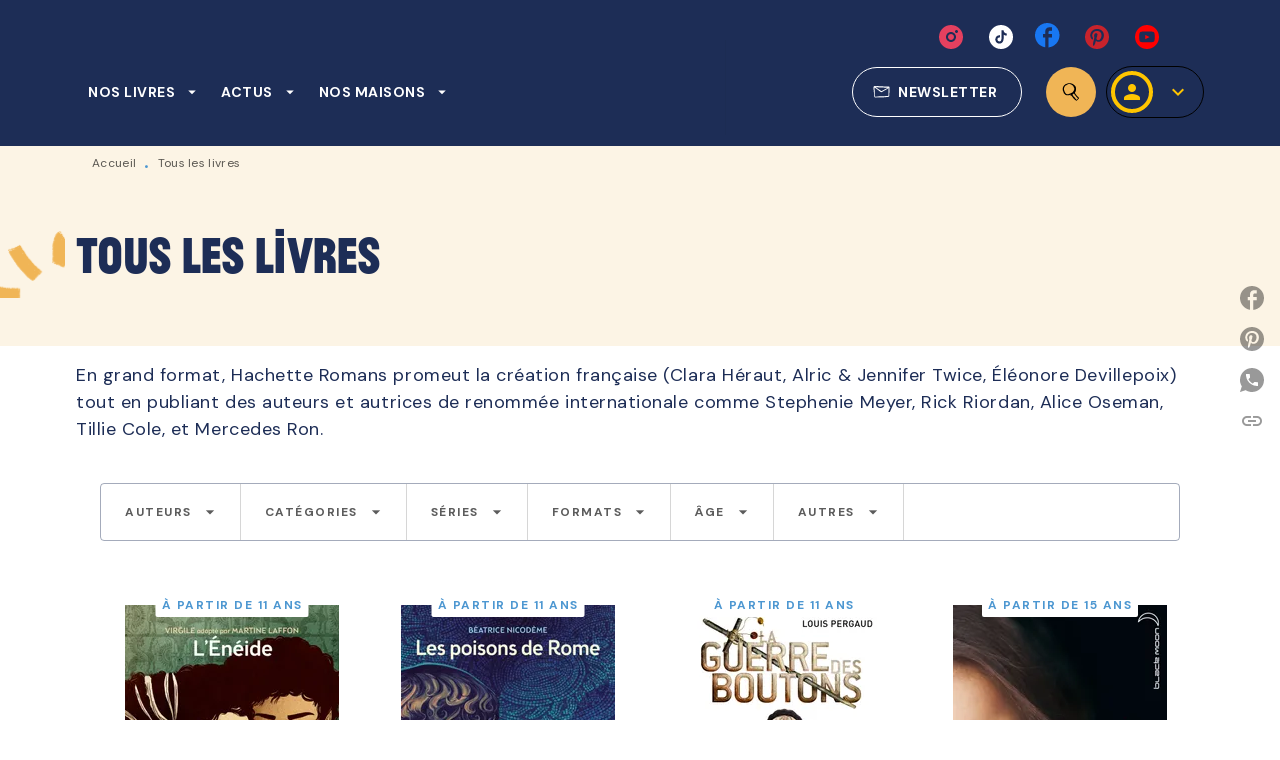

--- FILE ---
content_type: text/html
request_url: https://www.hachetteromans.fr/livres/101/
body_size: 96138
content:
<!DOCTYPE html><html lang="fr"><head><meta charSet="utf-8"/><meta name="viewport" content="width=device-width"/><meta name="next-head-count" content="2"/><link data-react-helmet="true" rel="canonical" href="https://www.hachetteromans.fr/livres/101/"/><link data-react-helmet="true" rel="preconnect" href="https://fonts.gstatic.com"/><link data-react-helmet="true" as="favicon" rel="shortcut icon" href="https://media.hachette.fr/7/2021-11/hachette-favicon.png"/><meta data-react-helmet="true" name="title" content="Tous les livres | Page 101 sur 111 | Hachette Romans"/><meta data-react-helmet="true" name="description" content="En grand format, Hachette Romans promeut la création française (Clara Héraut, Alric &amp; Jennifer Twice, Éléonore Devillepoix) tout en publiant des auteu"/><meta data-react-helmet="true" name="tdm-reservation" content="1"/><meta data-react-helmet="true" property="og:type" content="website"/><meta data-react-helmet="true" property="og:url" content="https://www.hachetteromans.fr/livres/101/"/><meta data-react-helmet="true" property="og:title" content="Tous les livres | Page 101 sur 111 | Hachette Romans"/><meta data-react-helmet="true" property="og:description" content="En grand format, Hachette Romans promeut la création française (Clara Héraut, Alric &amp; Jennifer Twice, Éléonore Devillepoix) tout en publiant des auteu"/><meta data-react-helmet="true" property="og:image" content="https://media.hachette.fr/7/2024-12/hachette-roman-logos-test12.svg"/><meta data-react-helmet="true" property="twitter:card" content="summary_large_image"/><meta data-react-helmet="true" property="twitter:url" content="https://www.hachetteromans.fr/livres/101/"/><meta data-react-helmet="true" property="twitter:title" content="Tous les livres | Page 101 sur 111 | Hachette Romans"/><meta data-react-helmet="true" property="twitter:description" content="En grand format, Hachette Romans promeut la création française (Clara Héraut, Alric &amp; Jennifer Twice, Éléonore Devillepoix) tout en publiant des auteu"/><meta data-react-helmet="true" property="twitter:image" content="https://media.hachette.fr/7/2024-12/hachette-roman-logos-test12.svg"/><script data-react-helmet="true" type="application/ld+json">{"@context":"https://schema.org","@type":"Article","headline":"Tous les livres","image":null,"datePublished":null,"description":"","publisher":{"@type":"Organization","name":"Hachette Romans","logo":{"@type":"ImageObject","url":"https://media.hachette.fr/7/2024-12/hachette-roman-logos-test12.svg"},"url":"https://www.hachetteromans.fr"}}</script><title data-react-helmet="true">Tous les livres | Page 101 sur 111 | Hachette Romans</title><link rel="preload" href="/_next/static/css/30bb7ba8624ffc69.css" as="style"/><link rel="stylesheet" href="/_next/static/css/30bb7ba8624ffc69.css" data-n-g=""/><noscript data-n-css=""></noscript><script defer="" nomodule="" src="/_next/static/chunks/polyfills-c67a75d1b6f99dc8.js"></script><script src="/_next/static/chunks/webpack-9765523b66355ddf.js" defer=""></script><script src="/_next/static/chunks/framework-91f7956f9c79db49.js" defer=""></script><script src="/_next/static/chunks/main-5f95ec88460df6da.js" defer=""></script><script src="/_next/static/chunks/pages/_app-527177a87d243005.js" defer=""></script><script src="/_next/static/chunks/5047-bbda3de55e25c97e.js" defer=""></script><script src="/_next/static/chunks/pages/%5B...id%5D-0c2c802db1ac62ed.js" defer=""></script><script src="/_next/static/build-prod-7-41783/_buildManifest.js" defer=""></script><script src="/_next/static/build-prod-7-41783/_ssgManifest.js" defer=""></script><style id="jss-server-side">.MuiSvgIcon-root {
  fill: currentColor;
  width: 1em;
  height: 1em;
  display: inline-block;
  font-size: 1.7142857142857142rem;
  transition: fill 200ms cubic-bezier(0.4, 0, 0.2, 1) 0ms;
  flex-shrink: 0;
  user-select: none;
}
.MuiSvgIcon-colorPrimary {
  color: #4D97D1;
}
.MuiSvgIcon-colorSecondary {
  color: #364F8D;
}
.MuiSvgIcon-colorAction {
  color: rgba(0, 0, 0, 0.54);
}
.MuiSvgIcon-colorError {
  color: #FF1840;
}
.MuiSvgIcon-colorDisabled {
  color: rgba(0, 0, 0, 0.4);
}
.MuiSvgIcon-fontSizeInherit {
  font-size: inherit;
}
.MuiSvgIcon-fontSizeSmall {
  font-size: 1.4285714285714284rem;
}
.MuiSvgIcon-fontSizeLarge {
  font-size: 2.5rem;
}
.MuiButtonBase-root {
  color: inherit;
  border: 0;
  cursor: pointer;
  margin: 0;
  display: inline-flex;
  outline: 0;
  padding: 0;
  position: relative;
  align-items: center;
  user-select: none;
  border-radius: 0;
  vertical-align: middle;
  -moz-appearance: none;
  justify-content: center;
  text-decoration: none;
  background-color: transparent;
  -webkit-appearance: none;
  -webkit-tap-highlight-color: transparent;
}
.MuiButtonBase-root::-moz-focus-inner {
  border-style: none;
}
.MuiButtonBase-root.Mui-disabled {
  cursor: default;
  pointer-events: none;
}
@media print {
  .MuiButtonBase-root {
    color-adjust: exact;
  }
}
  .MuiIconButton-root {
    flex: 0 0 auto;
    color: rgba(0, 0, 0, 0.54);
    padding: 12px;
    overflow: visible;
    font-size: 1.7142857142857142rem;
    text-align: center;
    transition: background-color 150ms cubic-bezier(0.4, 0, 0.2, 1) 0ms;
    border-radius: 50%;
  }
  .MuiIconButton-root:hover {
    background-color: rgba(0, 0, 0, 0);
  }
  .MuiIconButton-root.Mui-disabled {
    color: rgba(0, 0, 0, 0.4);
    background-color: transparent;
  }
@media (hover: none) {
  .MuiIconButton-root:hover {
    background-color: transparent;
  }
}
  .MuiIconButton-edgeStart {
    margin-left: -12px;
  }
  .MuiIconButton-sizeSmall.MuiIconButton-edgeStart {
    margin-left: -3px;
  }
  .MuiIconButton-edgeEnd {
    margin-right: -12px;
  }
  .MuiIconButton-sizeSmall.MuiIconButton-edgeEnd {
    margin-right: -3px;
  }
  .MuiIconButton-colorInherit {
    color: inherit;
  }
  .MuiIconButton-colorPrimary {
    color: #4D97D1;
  }
  .MuiIconButton-colorPrimary:hover {
    background-color: rgba(77, 151, 209, 0);
  }
@media (hover: none) {
  .MuiIconButton-colorPrimary:hover {
    background-color: transparent;
  }
}
  .MuiIconButton-colorSecondary {
    color: #364F8D;
  }
  .MuiIconButton-colorSecondary:hover {
    background-color: rgba(54, 79, 141, 0);
  }
@media (hover: none) {
  .MuiIconButton-colorSecondary:hover {
    background-color: transparent;
  }
}
  .MuiIconButton-sizeSmall {
    padding: 3px;
    font-size: 1.2857142857142856rem;
  }
  .MuiIconButton-label {
    width: 100%;
    display: flex;
    align-items: inherit;
    justify-content: inherit;
  }

  .jss1 {
    margin-top: 24px;
    margin-bottom: 24px;
  }
  .jss2 {
    width: 100%;
    display: flex;
    align-items: center;
    justify-content: center;
  }
  .MuiTypography-root {
    margin: 0;
  }
  .MuiTypography-body2 {
    font-size: 1rem;
    font-family: 'DM Sans', sans-serif;
    font-weight: 400;
    line-height: 1.25;
    letter-spacing: 0.27px;
  }
  .MuiTypography-body1 {
    font-size: 1.0625rem;
    font-family: 'DM Sans', sans-serif;
    font-weight: 400;
    line-height: 1.55;
    letter-spacing: 0.53px;
  }
@media (min-width:600px) {
  .MuiTypography-body1 {
    font-size: 1.129rem;
  }
}
@media (min-width:960px) {
  .MuiTypography-body1 {
    font-size: 1.129rem;
  }
}
@media (min-width:1176px) {
  .MuiTypography-body1 {
    font-size: 1.129rem;
  }
}
  .MuiTypography-caption {
    color: rgba(0,0,0,0.64);
    font-size: 12px;
    font-family: 'DM Sans', sans-serif;
    font-weight: 400;
    line-height: 1.33;
    letter-spacing: 0.3px;
  }
  .MuiTypography-button {
    font-size: 14px;
    font-family: 'DM Sans', sans-serif;
    font-weight: 700;
    line-height: 1.143;
    letter-spacing: 0.5px;
    text-transform: uppercase;
  }
  .MuiTypography-h1 {
    font-size: 3.3125rem;
    font-family: 'JeanLuc', sans-serif;
    font-weight: 700;
    line-height: 1.2;
    letter-spacing: -0.91px;
  }
@media (min-width:600px) {
  .MuiTypography-h1 {
    font-size: 4.5833rem;
  }
}
@media (min-width:960px) {
  .MuiTypography-h1 {
    font-size: 5.2083rem;
  }
}
@media (min-width:1176px) {
  .MuiTypography-h1 {
    font-size: 5.625rem;
  }
}
  .MuiTypography-h2 {
    font-size: 2.1875rem;
    font-family: 'JeanLuc', sans-serif;
    font-weight: 700;
    line-height: 1.07;
    letter-spacing: -0.68px;
  }
@media (min-width:600px) {
  .MuiTypography-h2 {
    font-size: 2.8037rem;
  }
}
@media (min-width:960px) {
  .MuiTypography-h2 {
    font-size: 3.271rem;
  }
}
@media (min-width:1176px) {
  .MuiTypography-h2 {
    font-size: 3.271rem;
  }
}
  .MuiTypography-h3 {
    font-size: 2rem;
    font-family: 'JeanLuc', sans-serif;
    font-weight: 700;
    line-height: 1.25;
    letter-spacing: 0;
  }
@media (min-width:600px) {
  .MuiTypography-h3 {
    font-size: 2.6rem;
  }
}
@media (min-width:960px) {
  .MuiTypography-h3 {
    font-size: 2.8rem;
  }
}
@media (min-width:1176px) {
  .MuiTypography-h3 {
    font-size: 3rem;
  }
}
  .MuiTypography-h4 {
    font-size: 1.6875rem;
    font-family: 'DM Sans', sans-serif;
    font-weight: 400;
    line-height: 1.25;
    letter-spacing: 0.17px;
  }
@media (min-width:600px) {
  .MuiTypography-h4 {
    font-size: 2rem;
  }
}
@media (min-width:960px) {
  .MuiTypography-h4 {
    font-size: 2.2rem;
  }
}
@media (min-width:1176px) {
  .MuiTypography-h4 {
    font-size: 2.4rem;
  }
}
  .MuiTypography-h5 {
    font-size: 1.25rem;
    font-family: 'DM Sans', sans-serif;
    font-weight: 700;
    line-height: 1.33;
    letter-spacing: 0.16px;
  }
@media (min-width:600px) {
  .MuiTypography-h5 {
    font-size: 1.3158rem;
  }
}
@media (min-width:960px) {
  .MuiTypography-h5 {
    font-size: 1.5038rem;
  }
}
@media (min-width:1176px) {
  .MuiTypography-h5 {
    font-size: 1.5038rem;
  }
}
  .MuiTypography-h6 {
    font-size: 1.125rem;
    font-family: 'DM Sans', sans-serif;
    font-weight: 700;
    line-height: 1.2;
    letter-spacing: 0.24px;
  }
@media (min-width:600px) {
  .MuiTypography-h6 {
    font-size: 1.25rem;
  }
}
@media (min-width:960px) {
  .MuiTypography-h6 {
    font-size: 1.25rem;
  }
}
@media (min-width:1176px) {
  .MuiTypography-h6 {
    font-size: 1.25rem;
  }
}
  .MuiTypography-subtitle1 {
    font-size: 16px;
    font-family: 'DM Sans', sans-serif;
    font-weight: 500;
    line-height: 1.5;
    letter-spacing: 0.15px;
  }
  .MuiTypography-subtitle2 {
    font-size: 1.0625rem;
    font-family: 'JeanLuc', sans-serif;
    font-weight: 500;
    line-height: 1.55;
    letter-spacing: 0.16px;
  }
@media (min-width:600px) {
  .MuiTypography-subtitle2 {
    font-size: 1.129rem;
  }
}
@media (min-width:960px) {
  .MuiTypography-subtitle2 {
    font-size: 1.129rem;
  }
}
@media (min-width:1176px) {
  .MuiTypography-subtitle2 {
    font-size: 1.129rem;
  }
}
  .MuiTypography-overline {
    font-size: 12px;
    font-family: 'DM Sans', sans-serif;
    font-weight: 700;
    line-height: 1.6;
    letter-spacing: 1.5px;
    text-transform: uppercase;
  }
  .MuiTypography-srOnly {
    width: 1px;
    height: 1px;
    overflow: hidden;
    position: absolute;
  }
  .MuiTypography-alignLeft {
    text-align: left;
  }
  .MuiTypography-alignCenter {
    text-align: center;
  }
  .MuiTypography-alignRight {
    text-align: right;
  }
  .MuiTypography-alignJustify {
    text-align: justify;
  }
  .MuiTypography-noWrap {
    overflow: hidden;
    white-space: nowrap;
    text-overflow: ellipsis;
  }
  .MuiTypography-gutterBottom {
    margin-bottom: 0.35em;
  }
  .MuiTypography-paragraph {
    margin-bottom: 16px;
  }
  .MuiTypography-colorInherit {
    color: inherit;
  }
  .MuiTypography-colorPrimary {
    color: #4D97D1;
  }
  .MuiTypography-colorSecondary {
    color: #364F8D;
  }
  .MuiTypography-colorTextPrimary {
    color: #1D2D56;
  }
  .MuiTypography-colorTextSecondary {
    color: #5C5C5C;
  }
  .MuiTypography-colorError {
    color: #FF1840;
  }
  .MuiTypography-displayInline {
    display: inline;
  }
  .MuiTypography-displayBlock {
    display: block;
  }
  .MuiBreadcrumbs-root {
    color: #1D2D56;
    font-size: 12px;
  }
  .MuiBreadcrumbs-ol {
    margin: 0;
    display: flex;
    padding: 0;
    flex-wrap: wrap;
    list-style: none;
    align-items: center;
  }
  .MuiBreadcrumbs-separator {
    color: #4D97D1;
    display: flex;
    transform: translateY(3px);
    margin-left: 8px;
    user-select: none;
    margin-right: 8px;
    vertical-align: middle;
  }
  .MuiButton-root {
    color: #1D2D56;
    padding: 6px 16px;
    font-size: 14px;
    min-width: 64px;
    box-sizing: border-box;
    min-height: 36px;
    transition: background-color 250ms cubic-bezier(0.4, 0, 0.2, 1) 0ms,box-shadow 250ms cubic-bezier(0.4, 0, 0.2, 1) 0ms,border 250ms cubic-bezier(0.4, 0, 0.2, 1) 0ms;
    font-family: 'DM Sans', sans-serif;
    font-weight: 700;
    line-height: 1.143;
    padding-left: 18px;
    border-radius: 4px;
    padding-right: 18px;
    letter-spacing: 0.5px;
    text-transform: uppercase;
  }
  .MuiButton-root:hover {
    text-decoration: none;
    background-color: rgba(29, 45, 86, 0);
  }
  .MuiButton-root.Mui-disabled {
    color: rgba(0, 0, 0, 0.4);
  }
@media (hover: none) {
  .MuiButton-root:hover {
    background-color: transparent;
  }
}
  .MuiButton-root:hover.Mui-disabled {
    background-color: transparent;
  }
  .MuiButton-label {
    width: 100%;
    display: inherit;
    align-items: inherit;
    justify-content: inherit;
  }
  .MuiButton-text {
    color: rgba(0, 0, 0, 1);
    opacity: 1;
    padding: 6px 8px;
  }
  .MuiButton-text:hover {
    opacity: 1;
  }
  .MuiButton-textPrimary {
    color: #4D97D1;
  }
  .MuiButton-textPrimary:hover {
    background-color: rgba(77, 151, 209, 0);
  }
@media (hover: none) {
  .MuiButton-textPrimary:hover {
    background-color: transparent;
  }
}
  .MuiButton-textSecondary {
    color: #364F8D;
  }
  .MuiButton-textSecondary:hover {
    background-color: rgba(54, 79, 141, 0);
  }
@media (hover: none) {
  .MuiButton-textSecondary:hover {
    background-color: transparent;
  }
}
  .MuiButton-outlined {
    color: #fff;
    border: 1px solid rgba(0, 0, 0, 0.23);
    padding: 5px 15px;
    box-shadow: none;
    border-color: #fff;
    border-radius: 50px;
    background-color: transparent;
  }
  .MuiButton-outlined.Mui-disabled {
    border: 1px solid rgba(0, 0, 0, 0.2);
    opacity: 0.5;
  }
  .MuiButton-outlined:hover {
    color: #000000;
    box-shadow: none;
    border-color: #4D97D1;
    background-color: transparent;
  }
  .MuiButton-outlined:focus {
    color: #000000;
    box-shadow: none;
    border-color: #4D97D1;
    background-color: transparent;
  }
  .MuiButton-outlined:hover.HeaderNewsLetterCenter img {
    filter: invert(45%) sepia(83%) saturate(357%) hue-rotate(165deg) brightness(103%) contrast(88%);
  }
  .MuiButton-outlinedPrimary {
    color: #4d97d1;
    border: 1px solid rgba(77, 151, 209, 0.5);
    border-color: #4d97d1;
  }
  .MuiButton-outlinedPrimary:hover {
    color: #fff;
    border: 1px solid #4D97D1;
    box-shadow: 0px 2px 4px -1px rgba(0,0,0,0.2),0px 4px 5px 0px rgba(0,0,0,0.14),0px 1px 10px 0px rgba(0,0,0,0.12);
    border-color: #fff;
    background-color: #4D97D1;
  }
  .MuiButton-outlinedPrimary:focus {
    color: #fff;
    box-shadow: 0px 2px 4px -1px rgba(0,0,0,0.2),0px 4px 5px 0px rgba(0,0,0,0.14),0px 1px 10px 0px rgba(0,0,0,0.12);
    border-color: #4D97D1;
    background-color: #4D97D1;
  }
  .MuiButton-outlinedPrimary.Mui-disabled {
    opacity: 0.5;
  }
@media (hover: none) {
  .MuiButton-outlinedPrimary:hover {
    background-color: transparent;
  }
}
  .MuiButton-outlinedPrimary:hover.digital-Button img {
    filter: brightness(0) saturate(100%) invert(100%) sepia(3%) saturate(503%) hue-rotate(161deg) brightness(115%) contrast(100%);
  }
  .MuiButton-outlinedSecondary {
    color: #000000;
    border: 1px solid rgba(54, 79, 141, 0.5);
    border-color: #000000;
  }
  .MuiButton-outlinedSecondary:hover {
    color: #000000;
    border: 1px solid #364F8D;
    box-shadow: 0px 2px 4px -1px rgba(0,0,0,0.2),0px 4px 5px 0px rgba(0,0,0,0.14),0px 1px 10px 0px rgba(0,0,0,0.12);
    border-color: #000000;
    background-color: #fff;
  }
  .MuiButton-outlinedSecondary.Mui-disabled {
    color: rgba(255, 255, 255, 0.40);
    border: 1px solid rgba(0, 0, 0, 0.4);
    background-color: #364F8D;
  }
  .MuiButton-outlinedSecondary:focus {
    0: b;
    1: u;
    2: t;
    3: t;
    4: o;
    5: n;
    6: s;
    7: .;
    8: o;
    9: u;
    10: t;
    11: l;
    12: i;
    13: n;
    14: e;
    15: d;
    16: S;
    17: e;
    18: c;
    19: o;
    20: n;
    21: d;
    22: a;
    23: r;
    24: y;
    25: .;
    26: h;
    27: o;
    28: v;
    29: e;
    30: r;
  }
  .MuiButton-outlinedSecondary .MuiTouchRipple-child {
    background-color: #f5f5f5;
  }
  .MuiButton-outlinedSecondary  {
    -mui-touch-ripple-child: [object Object];
  }
@media (hover: none) {
  .MuiButton-outlinedSecondary:hover {
    background-color: transparent;
  }
}
  .MuiButton-contained {
    color: rgba(0, 0, 0, 0.87);
    box-shadow: none;
    border-radius: 50px;
    background-color: #e0e0e0;
  }
  .MuiButton-contained:hover {
    box-shadow: 0px 2px 4px -1px rgba(0,0,0,0.2),0px 4px 5px 0px rgba(0,0,0,0.14),0px 1px 10px 0px rgba(0,0,0,0.12);
    background-color: #AAAAAA;
  }
  .MuiButton-contained.Mui-focusVisible {
    box-shadow: 0px 3px 5px -1px rgba(0,0,0,0.2),0px 6px 10px 0px rgba(0,0,0,0.14),0px 1px 18px 0px rgba(0,0,0,0.12);
  }
  .MuiButton-contained:active {
    box-shadow: 0px 5px 5px -3px rgba(0,0,0,0.2),0px 8px 10px 1px rgba(0,0,0,0.14),0px 3px 14px 2px rgba(0,0,0,0.12);
  }
  .MuiButton-contained.Mui-disabled {
    color: rgba(0, 0, 0, 0.4);
    box-shadow: none;
    background-color: rgba(0, 0, 0, 0.4);
  }
@media (hover: none) {
  .MuiButton-contained:hover {
    box-shadow: 0px 3px 1px -2px rgba(0,0,0,0.2),0px 2px 2px 0px rgba(0,0,0,0.14),0px 1px 5px 0px rgba(0,0,0,0.12);
    background-color: #e0e0e0;
  }
}
  .MuiButton-contained:hover.Mui-disabled {
    background-color: rgba(0, 0, 0, 0.2);
  }
  .MuiButton-containedPrimary {
    color: #fff;
    box-shadow: none;
    background-color: #4D97D1;
  }
  .MuiButton-containedPrimary:hover {
    color: #fff;
    box-shadow: none;
    background-color: #0062BC;
  }
  .MuiButton-containedPrimary .MuiTouchRipple-child {
    background-color: #4D97D1;
  }
  .MuiButton-containedPrimary.Mui-disabled {
    color: rgba(0, 0, 0, 0.40);
    background-color: #96C5DB;
  }
  .MuiButton-containedPrimary:focus {
    background-color: #96C5DB;
  }
  .MuiButton-containedPrimary  {
    -mui-touch-ripple-child: [object Object];
  }
@media (hover: none) {
  .MuiButton-containedPrimary:hover {
    background-color: #4D97D1;
  }
}
  .MuiButton-containedSecondary {
    color: #000000;
    box-shadow: none;
    background-color: #364F8D;
  }
  .MuiButton-containedSecondary:hover {
    color: #000000;
    box-shadow: none;
    background-color: #364F8D;
  }
  .MuiButton-containedSecondary.Mui-disabled {
    color: rgba(0, 0, 0, 0.40);
    background-color: #6175A6;
  }
  .MuiButton-containedSecondary:focus {
    color: #000000;
    box-shadow: none;
    background-color: #6175A6;
  }
  .MuiButton-containedSecondary .MuiTouchRipple-child {
    background-color: #FCF4E5;
  }
  .MuiButton-containedSecondary  {
    -mui-touch-ripple-child: [object Object];
  }
@media (hover: none) {
  .MuiButton-containedSecondary:hover {
    background-color: #364F8D;
  }
}
  .MuiButton-disableElevation {
    box-shadow: none;
  }
  .MuiButton-disableElevation:hover {
    box-shadow: none;
  }
  .MuiButton-disableElevation.Mui-focusVisible {
    box-shadow: none;
  }
  .MuiButton-disableElevation:active {
    box-shadow: none;
  }
  .MuiButton-disableElevation.Mui-disabled {
    box-shadow: none;
  }
  .MuiButton-colorInherit {
    color: inherit;
    border-color: currentColor;
  }
  .MuiButton-textSizeSmall {
    padding: 4px 5px;
    font-size: 0.9285714285714285rem;
  }
  .MuiButton-textSizeLarge {
    padding: 8px 11px;
    font-size: 1.0714285714285714rem;
  }
  .MuiButton-outlinedSizeSmall {
    padding: 3px 9px;
    font-size: 0.9285714285714285rem;
  }
  .MuiButton-outlinedSizeLarge {
    padding: 7px 21px;
    font-size: 1.0714285714285714rem;
  }
  .MuiButton-containedSizeSmall {
    padding: 4px 10px;
    font-size: 0.9285714285714285rem;
  }
  .MuiButton-containedSizeLarge {
    padding: 8px 22px;
    font-size: 1.0714285714285714rem;
  }
  .MuiButton-fullWidth {
    width: 100%;
  }
  .MuiButton-startIcon {
    display: inherit;
    margin-left: -4px;
    margin-right: 8px;
  }
  .MuiButton-startIcon.MuiButton-iconSizeSmall {
    margin-left: -2px;
  }
  .MuiButton-endIcon {
    display: inherit;
    margin-left: 8px;
    margin-right: -4px;
  }
  .MuiButton-endIcon.MuiButton-iconSizeSmall {
    margin-right: -2px;
  }
  .MuiButton-iconSizeSmall > *:first-child {
    font-size: 18px;
  }
  .MuiButton-iconSizeMedium > *:first-child {
    font-size: 20px;
  }
  .MuiButton-iconSizeLarge > *:first-child {
    font-size: 22px;
  }
  .MuiChip-root {
    color: rgba(0, 0, 0, .64);
    border: none;
    cursor: default;
    height: 24px;
    display: inline-flex;
    outline: 0;
    padding: 0;
    font-size: 14px;
    box-sizing: border-box;
    transition: background-color 300ms cubic-bezier(0.4, 0, 0.2, 1) 0ms,box-shadow 300ms cubic-bezier(0.4, 0, 0.2, 1) 0ms;
    align-items: center;
    font-family: "Mukta", "Helvetica", "Arial", sans-serif;
    font-weight: 600;
    white-space: nowrap;
    border-radius: 4px;
    letter-spacing: 0.094rem;
    text-transform: uppercase;
    vertical-align: middle;
    justify-content: center;
    text-decoration: none;
    background-color: transparent;
  }
  .MuiChip-root.Mui-disabled {
    opacity: 0.5;
    pointer-events: none;
  }
  .MuiChip-root .MuiChip-avatar {
    color: #616161;
    width: 24px;
    height: 24px;
    font-size: 0.8571428571428571rem;
    margin-left: 5px;
    margin-right: -6px;
  }
  .MuiChip-root .MuiChip-avatarColorPrimary {
    color: #fff;
    background-color: #0062BC;
  }
  .MuiChip-root .MuiChip-avatarColorSecondary {
    color: #fff;
    background-color: #1D2D56;
  }
  .MuiChip-root .MuiChip-avatarSmall {
    width: 18px;
    height: 18px;
    font-size: 0.7142857142857142rem;
    margin-left: 4px;
    margin-right: -4px;
  }
  .MuiChip-sizeSmall {
    height: 18px;
    font-size: 0.625rem;
  }
  .MuiChip-colorPrimary {
    color: #fff;
    background-color: #4D97D1;
  }
  .MuiChip-colorSecondary {
    color: #fff;
    background-color: #364F8D;
  }
  .MuiChip-clickable {
    cursor: pointer;
    user-select: none;
    -webkit-tap-highlight-color: transparent;
  }
  .MuiChip-clickable:hover, .MuiChip-clickable:focus {
    color: #4D97D1;
    background-color: inherit;
  }
  .MuiChip-clickable:active {
    box-shadow: 0px 2px 1px -1px rgba(0,0,0,0.2),0px 1px 1px 0px rgba(0,0,0,0.14),0px 1px 3px 0px rgba(0,0,0,0.12);
  }
  .MuiChip-clickableColorPrimary:hover, .MuiChip-clickableColorPrimary:focus {
    background-color: rgb(91, 159, 212);
  }
  .MuiChip-clickableColorSecondary:hover, .MuiChip-clickableColorSecondary:focus {
    background-color: rgb(70, 93, 150);
  }
  .MuiChip-deletable:focus {
    background-color: rgb(206, 206, 206);
  }
  .MuiChip-deletableColorPrimary:focus {
    background-color: rgb(112, 171, 218);
  }
  .MuiChip-deletableColorSecondary:focus {
    background-color: rgb(94, 114, 163);
  }
  .MuiChip-outlined {
    border: 1px solid rgba(0, 0, 0, 0.23);
    background-color: transparent;
  }
  .MuiChip-clickable.MuiChip-outlined:hover, .MuiChip-clickable.MuiChip-outlined:focus, .MuiChip-deletable.MuiChip-outlined:focus {
    background-color: rgba(29, 45, 86, 0);
  }
  .MuiChip-outlined .MuiChip-avatar {
    margin-left: 4px;
  }
  .MuiChip-outlined .MuiChip-avatarSmall {
    margin-left: 2px;
  }
  .MuiChip-outlined .MuiChip-icon {
    margin-left: 4px;
  }
  .MuiChip-outlined .MuiChip-iconSmall {
    margin-left: 2px;
  }
  .MuiChip-outlined .MuiChip-deleteIcon {
    margin-right: 5px;
  }
  .MuiChip-outlined .MuiChip-deleteIconSmall {
    margin-right: 3px;
  }
  .MuiChip-outlinedPrimary {
    color: #4D97D1;
    border: 1px solid #4D97D1;
  }
  .MuiChip-clickable.MuiChip-outlinedPrimary:hover, .MuiChip-clickable.MuiChip-outlinedPrimary:focus, .MuiChip-deletable.MuiChip-outlinedPrimary:focus {
    background-color: rgba(77, 151, 209, 0);
  }
  .MuiChip-outlinedSecondary {
    color: #364F8D;
    border: 1px solid #364F8D;
  }
  .MuiChip-clickable.MuiChip-outlinedSecondary:hover, .MuiChip-clickable.MuiChip-outlinedSecondary:focus, .MuiChip-deletable.MuiChip-outlinedSecondary:focus {
    background-color: rgba(54, 79, 141, 0);
  }
  .MuiChip-icon {
    color: #616161;
    margin-left: 5px;
    margin-right: -6px;
  }
  .MuiChip-iconSmall {
    width: 18px;
    height: 18px;
    margin-left: 4px;
    margin-right: -4px;
  }
  .MuiChip-iconColorPrimary {
    color: inherit;
  }
  .MuiChip-iconColorSecondary {
    color: inherit;
  }
  .MuiChip-label {
    overflow: hidden;
    white-space: nowrap;
    padding-left: 6px;
    padding-right: 6px;
    text-overflow: ellipsis;
  }
  .MuiChip-labelSmall {
    padding-left: 8px;
    padding-right: 8px;
  }
  .MuiChip-deleteIcon {
    color: rgba(29, 45, 86, 0.26);
    width: 22px;
    cursor: pointer;
    height: 22px;
    margin: 0 5px 0 -6px;
    -webkit-tap-highlight-color: transparent;
  }
  .MuiChip-deleteIcon:hover {
    color: rgba(29, 45, 86, 0.4);
  }
  .MuiChip-deleteIconSmall {
    width: 16px;
    height: 16px;
    margin-left: -4px;
    margin-right: 4px;
  }
  .MuiChip-deleteIconColorPrimary {
    color: rgba(255, 255, 255, 0.7);
  }
  .MuiChip-deleteIconColorPrimary:hover, .MuiChip-deleteIconColorPrimary:active {
    color: #fff;
  }
  .MuiChip-deleteIconColorSecondary {
    color: rgba(255, 255, 255, 0.7);
  }
  .MuiChip-deleteIconColorSecondary:hover, .MuiChip-deleteIconColorSecondary:active {
    color: #fff;
  }
  .MuiChip-deleteIconOutlinedColorPrimary {
    color: rgba(77, 151, 209, 0.7);
  }
  .MuiChip-deleteIconOutlinedColorPrimary:hover, .MuiChip-deleteIconOutlinedColorPrimary:active {
    color: #4D97D1;
  }
  .MuiChip-deleteIconOutlinedColorSecondary {
    color: rgba(54, 79, 141, 0.7);
  }
  .MuiChip-deleteIconOutlinedColorSecondary:hover, .MuiChip-deleteIconOutlinedColorSecondary:active {
    color: #364F8D;
  }
  .MuiContainer-root {
    width: 100%;
    display: block;
    box-sizing: border-box;
    margin-left: auto;
    margin-right: auto;
    padding-left: 16px;
    padding-right: 16px;
  }
@media (min-width:600px) {
  .MuiContainer-root {
    padding-left: 24px;
    padding-right: 24px;
  }
}
  .MuiContainer-disableGutters {
    padding-left: 0;
    padding-right: 0;
  }
@media (min-width:600px) {
  .MuiContainer-fixed {
    max-width: 600px;
  }
}
@media (min-width:936px) {
  .MuiContainer-fixed {
    max-width: 936px;
  }
}
@media (min-width:960px) {
  .MuiContainer-fixed {
    max-width: 960px;
  }
}
@media (min-width:1176px) {
  .MuiContainer-fixed {
    max-width: 1176px;
  }
}
@media (min-width:1512px) {
  .MuiContainer-fixed {
    max-width: 1512px;
  }
}
@media (min-width:0px) {
  .MuiContainer-maxWidthXs {
    max-width: 444px;
  }
}
@media (min-width:600px) {
  .MuiContainer-maxWidthSm {
    max-width: 600px;
  }
}
@media (min-width:960px) {
  .MuiContainer-maxWidthMd {
    max-width: 960px;
  }
}
@media (min-width:1176px) {
  .MuiContainer-maxWidthLg {
    max-width: 1176px;
  }
}
@media (min-width:1512px) {
  .MuiContainer-maxWidthXl {
    max-width: 1512px;
  }
}
  html {
    box-sizing: border-box;
    -webkit-font-smoothing: antialiased;
    -moz-osx-font-smoothing: grayscale;
  }
  *, *::before, *::after {
    box-sizing: inherit;
  }
  strong, b {
    font-weight: 800;
  }
  body {
    color: #1D2D56;
    margin: 0;
    font-size: 1rem;
    font-family: 'DM Sans', sans-serif;
    font-weight: 400;
    line-height: 1.25;
    letter-spacing: 0.27px;
    background-color: #fff;
  }
@media print {
  body {
    background-color: #fff;
  }
}
  body::backdrop {
    background-color: #fff;
  }
  .swiper-slide .Category2ProductPrimary .InnerCard {
    padding: 24px 24px;
  }
  .MuiDrawer-docked {
    flex: 0 0 auto;
  }
  .MuiDrawer-paper {
    top: 0;
    flex: 1 0 auto;
    height: 100%;
    display: flex;
    outline: 0;
    z-index: 1200;
    position: fixed;
    overflow-y: auto;
    flex-direction: column;
    -webkit-overflow-scrolling: touch;
  }
  .MuiDrawer-paperAnchorLeft {
    left: 0;
    right: auto;
  }
  .MuiDrawer-paperAnchorRight {
    left: auto;
    right: 0;
  }
  .MuiDrawer-paperAnchorTop {
    top: 0;
    left: 0;
    right: 0;
    bottom: auto;
    height: auto;
    max-height: 100%;
  }
  .MuiDrawer-paperAnchorBottom {
    top: auto;
    left: 0;
    right: 0;
    bottom: 0;
    height: auto;
    max-height: 100%;
  }
  .MuiDrawer-paperAnchorDockedLeft {
    border-right: 1px solid #ABBEB6;
  }
  .MuiDrawer-paperAnchorDockedTop {
    border-bottom: 1px solid #ABBEB6;
  }
  .MuiDrawer-paperAnchorDockedRight {
    border-left: 1px solid #ABBEB6;
  }
  .MuiDrawer-paperAnchorDockedBottom {
    border-top: 1px solid #ABBEB6;
  }
@keyframes mui-auto-fill {}
@keyframes mui-auto-fill-cancel {}
  .MuiInputBase-root {
    color: #1D2D56;
    cursor: text;
    display: inline-flex;
    position: relative;
    font-size: 1.0625rem;
    box-sizing: border-box;
    align-items: center;
    font-family: 'DM Sans', sans-serif;
    font-weight: 400;
    line-height: 1.1876em;
    letter-spacing: 0.53px;
  }
@media (min-width:600px) {
  .MuiInputBase-root {
    font-size: 1.129rem;
  }
}
@media (min-width:960px) {
  .MuiInputBase-root {
    font-size: 1.129rem;
  }
}
@media (min-width:1176px) {
  .MuiInputBase-root {
    font-size: 1.129rem;
  }
}
  .MuiInputBase-root.Mui-disabled {
    color: rgba(0, 0, 0, 0.38);
    cursor: default;
  }
  .MuiInputBase-multiline {
    padding: 6px 0 7px;
  }
  .MuiInputBase-multiline.MuiInputBase-marginDense {
    padding-top: 3px;
  }
  .MuiInputBase-fullWidth {
    width: 100%;
  }
  .MuiInputBase-input {
    font: inherit;
    color: currentColor;
    width: 100%;
    border: 0;
    height: 1.1876em;
    margin: 0;
    display: block;
    padding: 6px 0 7px;
    min-width: 0;
    background: none;
    box-sizing: content-box;
    animation-name: mui-auto-fill-cancel;
    letter-spacing: inherit;
    animation-duration: 10ms;
    -webkit-tap-highlight-color: transparent;
  }
  .MuiInputBase-input::-webkit-input-placeholder {
    color: currentColor;
    opacity: 0.42;
    transition: opacity 200ms cubic-bezier(0.4, 0, 0.2, 1) 0ms;
  }
  .MuiInputBase-input::-moz-placeholder {
    color: currentColor;
    opacity: 0.42;
    transition: opacity 200ms cubic-bezier(0.4, 0, 0.2, 1) 0ms;
  }
  .MuiInputBase-input:-ms-input-placeholder {
    color: currentColor;
    opacity: 0.42;
    transition: opacity 200ms cubic-bezier(0.4, 0, 0.2, 1) 0ms;
  }
  .MuiInputBase-input::-ms-input-placeholder {
    color: currentColor;
    opacity: 0.42;
    transition: opacity 200ms cubic-bezier(0.4, 0, 0.2, 1) 0ms;
  }
  .MuiInputBase-input:focus {
    outline: 0;
  }
  .MuiInputBase-input:invalid {
    box-shadow: none;
  }
  .MuiInputBase-input::-webkit-search-decoration {
    -webkit-appearance: none;
  }
  .MuiInputBase-input.Mui-disabled {
    opacity: 1;
  }
  .MuiInputBase-input:-webkit-autofill {
    animation-name: mui-auto-fill;
    animation-duration: 5000s;
  }
  label[data-shrink=false] + .MuiInputBase-formControl .MuiInputBase-input::-webkit-input-placeholder {
    opacity: 0 !important;
  }
  label[data-shrink=false] + .MuiInputBase-formControl .MuiInputBase-input::-moz-placeholder {
    opacity: 0 !important;
  }
  label[data-shrink=false] + .MuiInputBase-formControl .MuiInputBase-input:-ms-input-placeholder {
    opacity: 0 !important;
  }
  label[data-shrink=false] + .MuiInputBase-formControl .MuiInputBase-input::-ms-input-placeholder {
    opacity: 0 !important;
  }
  label[data-shrink=false] + .MuiInputBase-formControl .MuiInputBase-input:focus::-webkit-input-placeholder {
    opacity: 0.42;
  }
  label[data-shrink=false] + .MuiInputBase-formControl .MuiInputBase-input:focus::-moz-placeholder {
    opacity: 0.42;
  }
  label[data-shrink=false] + .MuiInputBase-formControl .MuiInputBase-input:focus:-ms-input-placeholder {
    opacity: 0.42;
  }
  label[data-shrink=false] + .MuiInputBase-formControl .MuiInputBase-input:focus::-ms-input-placeholder {
    opacity: 0.42;
  }
  .MuiInputBase-inputMarginDense {
    padding-top: 3px;
  }
  .MuiInputBase-inputMultiline {
    height: auto;
    resize: none;
    padding: 0;
  }
  .MuiInputBase-inputTypeSearch {
    -moz-appearance: textfield;
    -webkit-appearance: textfield;
  }
  .MuiFormControl-root {
    border: 0;
    margin: 0;
    display: inline-flex;
    padding: 0;
    position: relative;
    min-width: 0;
    flex-direction: column;
    vertical-align: top;
  }
  .MuiFormControl-marginNormal {
    margin-top: 16px;
    margin-bottom: 8px;
  }
  .MuiFormControl-marginDense {
    margin-top: 8px;
    margin-bottom: 4px;
  }
  .MuiFormControl-fullWidth {
    width: 100%;
  }
  .MuiFormLabel-root {
    color: #5C5C5C;
    padding: 0;
    font-size: 1.0625rem;
    font-family: 'DM Sans', sans-serif;
    font-weight: 400;
    line-height: 1;
    letter-spacing: 0.53px;
  }
@media (min-width:600px) {
  .MuiFormLabel-root {
    font-size: 1.129rem;
  }
}
@media (min-width:960px) {
  .MuiFormLabel-root {
    font-size: 1.129rem;
  }
}
@media (min-width:1176px) {
  .MuiFormLabel-root {
    font-size: 1.129rem;
  }
}
  .MuiFormLabel-root.Mui-focused {
    color: #4D97D1;
  }
  .MuiFormLabel-root.Mui-disabled {
    color: rgba(0, 0, 0, 0.38);
  }
  .MuiFormLabel-root.Mui-error {
    color: #FF1840;
  }
  .MuiFormLabel-colorSecondary.Mui-focused {
    color: #364F8D;
  }
  .MuiFormLabel-asterisk.Mui-error {
    color: #FF1840;
  }
  .MuiGrid-container {
    width: 100%;
    display: flex;
    flex-wrap: wrap;
    box-sizing: border-box;
  }
  .MuiGrid-item {
    margin: 0;
    box-sizing: border-box;
  }
  .MuiGrid-zeroMinWidth {
    min-width: 0;
  }
  .MuiGrid-direction-xs-column {
    flex-direction: column;
  }
  .MuiGrid-direction-xs-column-reverse {
    flex-direction: column-reverse;
  }
  .MuiGrid-direction-xs-row-reverse {
    flex-direction: row-reverse;
  }
  .MuiGrid-wrap-xs-nowrap {
    flex-wrap: nowrap;
  }
  .MuiGrid-wrap-xs-wrap-reverse {
    flex-wrap: wrap-reverse;
  }
  .MuiGrid-align-items-xs-center {
    align-items: center;
  }
  .MuiGrid-align-items-xs-flex-start {
    align-items: flex-start;
  }
  .MuiGrid-align-items-xs-flex-end {
    align-items: flex-end;
  }
  .MuiGrid-align-items-xs-baseline {
    align-items: baseline;
  }
  .MuiGrid-align-content-xs-center {
    align-content: center;
  }
  .MuiGrid-align-content-xs-flex-start {
    align-content: flex-start;
  }
  .MuiGrid-align-content-xs-flex-end {
    align-content: flex-end;
  }
  .MuiGrid-align-content-xs-space-between {
    align-content: space-between;
  }
  .MuiGrid-align-content-xs-space-around {
    align-content: space-around;
  }
  .MuiGrid-justify-content-xs-center {
    justify-content: center;
  }
  .MuiGrid-justify-content-xs-flex-end {
    justify-content: flex-end;
  }
  .MuiGrid-justify-content-xs-space-between {
    justify-content: space-between;
  }
  .MuiGrid-justify-content-xs-space-around {
    justify-content: space-around;
  }
  .MuiGrid-justify-content-xs-space-evenly {
    justify-content: space-evenly;
  }
  .MuiGrid-spacing-xs-1 {
    width: calc(100% + 8px);
    margin: -4px;
  }
  .MuiGrid-spacing-xs-1 > .MuiGrid-item {
    padding: 4px;
  }
  .MuiGrid-spacing-xs-2 {
    width: calc(100% + 16px);
    margin: -8px;
  }
  .MuiGrid-spacing-xs-2 > .MuiGrid-item {
    padding: 8px;
  }
  .MuiGrid-spacing-xs-3 {
    width: calc(100% + 24px);
    margin: -12px;
  }
  .MuiGrid-spacing-xs-3 > .MuiGrid-item {
    padding: 12px;
  }
  .MuiGrid-spacing-xs-4 {
    width: calc(100% + 32px);
    margin: -16px;
  }
  .MuiGrid-spacing-xs-4 > .MuiGrid-item {
    padding: 16px;
  }
  .MuiGrid-spacing-xs-5 {
    width: calc(100% + 40px);
    margin: -20px;
  }
  .MuiGrid-spacing-xs-5 > .MuiGrid-item {
    padding: 20px;
  }
  .MuiGrid-spacing-xs-6 {
    width: calc(100% + 48px);
    margin: -24px;
  }
  .MuiGrid-spacing-xs-6 > .MuiGrid-item {
    padding: 24px;
  }
  .MuiGrid-spacing-xs-7 {
    width: calc(100% + 56px);
    margin: -28px;
  }
  .MuiGrid-spacing-xs-7 > .MuiGrid-item {
    padding: 28px;
  }
  .MuiGrid-spacing-xs-8 {
    width: calc(100% + 64px);
    margin: -32px;
  }
  .MuiGrid-spacing-xs-8 > .MuiGrid-item {
    padding: 32px;
  }
  .MuiGrid-spacing-xs-9 {
    width: calc(100% + 72px);
    margin: -36px;
  }
  .MuiGrid-spacing-xs-9 > .MuiGrid-item {
    padding: 36px;
  }
  .MuiGrid-spacing-xs-10 {
    width: calc(100% + 80px);
    margin: -40px;
  }
  .MuiGrid-spacing-xs-10 > .MuiGrid-item {
    padding: 40px;
  }
  .MuiGrid-grid-xs-auto {
    flex-grow: 0;
    max-width: none;
    flex-basis: auto;
  }
  .MuiGrid-grid-xs-true {
    flex-grow: 1;
    max-width: 100%;
    flex-basis: 0;
  }
  .MuiGrid-grid-xs-1 {
    flex-grow: 0;
    max-width: 8.333333%;
    flex-basis: 8.333333%;
  }
  .MuiGrid-grid-xs-2 {
    flex-grow: 0;
    max-width: 16.666667%;
    flex-basis: 16.666667%;
  }
  .MuiGrid-grid-xs-3 {
    flex-grow: 0;
    max-width: 25%;
    flex-basis: 25%;
  }
  .MuiGrid-grid-xs-4 {
    flex-grow: 0;
    max-width: 33.333333%;
    flex-basis: 33.333333%;
  }
  .MuiGrid-grid-xs-5 {
    flex-grow: 0;
    max-width: 41.666667%;
    flex-basis: 41.666667%;
  }
  .MuiGrid-grid-xs-6 {
    flex-grow: 0;
    max-width: 50%;
    flex-basis: 50%;
  }
  .MuiGrid-grid-xs-7 {
    flex-grow: 0;
    max-width: 58.333333%;
    flex-basis: 58.333333%;
  }
  .MuiGrid-grid-xs-8 {
    flex-grow: 0;
    max-width: 66.666667%;
    flex-basis: 66.666667%;
  }
  .MuiGrid-grid-xs-9 {
    flex-grow: 0;
    max-width: 75%;
    flex-basis: 75%;
  }
  .MuiGrid-grid-xs-10 {
    flex-grow: 0;
    max-width: 83.333333%;
    flex-basis: 83.333333%;
  }
  .MuiGrid-grid-xs-11 {
    flex-grow: 0;
    max-width: 91.666667%;
    flex-basis: 91.666667%;
  }
  .MuiGrid-grid-xs-12 {
    flex-grow: 0;
    max-width: 100%;
    flex-basis: 100%;
  }
@media (min-width:600px) {
  .MuiGrid-grid-sm-auto {
    flex-grow: 0;
    max-width: none;
    flex-basis: auto;
  }
  .MuiGrid-grid-sm-true {
    flex-grow: 1;
    max-width: 100%;
    flex-basis: 0;
  }
  .MuiGrid-grid-sm-1 {
    flex-grow: 0;
    max-width: 8.333333%;
    flex-basis: 8.333333%;
  }
  .MuiGrid-grid-sm-2 {
    flex-grow: 0;
    max-width: 16.666667%;
    flex-basis: 16.666667%;
  }
  .MuiGrid-grid-sm-3 {
    flex-grow: 0;
    max-width: 25%;
    flex-basis: 25%;
  }
  .MuiGrid-grid-sm-4 {
    flex-grow: 0;
    max-width: 33.333333%;
    flex-basis: 33.333333%;
  }
  .MuiGrid-grid-sm-5 {
    flex-grow: 0;
    max-width: 41.666667%;
    flex-basis: 41.666667%;
  }
  .MuiGrid-grid-sm-6 {
    flex-grow: 0;
    max-width: 50%;
    flex-basis: 50%;
  }
  .MuiGrid-grid-sm-7 {
    flex-grow: 0;
    max-width: 58.333333%;
    flex-basis: 58.333333%;
  }
  .MuiGrid-grid-sm-8 {
    flex-grow: 0;
    max-width: 66.666667%;
    flex-basis: 66.666667%;
  }
  .MuiGrid-grid-sm-9 {
    flex-grow: 0;
    max-width: 75%;
    flex-basis: 75%;
  }
  .MuiGrid-grid-sm-10 {
    flex-grow: 0;
    max-width: 83.333333%;
    flex-basis: 83.333333%;
  }
  .MuiGrid-grid-sm-11 {
    flex-grow: 0;
    max-width: 91.666667%;
    flex-basis: 91.666667%;
  }
  .MuiGrid-grid-sm-12 {
    flex-grow: 0;
    max-width: 100%;
    flex-basis: 100%;
  }
}
@media (min-width:936px) {
  .MuiGrid-grid-form-auto {
    flex-grow: 0;
    max-width: none;
    flex-basis: auto;
  }
  .MuiGrid-grid-form-true {
    flex-grow: 1;
    max-width: 100%;
    flex-basis: 0;
  }
  .MuiGrid-grid-form-1 {
    flex-grow: 0;
    max-width: 8.333333%;
    flex-basis: 8.333333%;
  }
  .MuiGrid-grid-form-2 {
    flex-grow: 0;
    max-width: 16.666667%;
    flex-basis: 16.666667%;
  }
  .MuiGrid-grid-form-3 {
    flex-grow: 0;
    max-width: 25%;
    flex-basis: 25%;
  }
  .MuiGrid-grid-form-4 {
    flex-grow: 0;
    max-width: 33.333333%;
    flex-basis: 33.333333%;
  }
  .MuiGrid-grid-form-5 {
    flex-grow: 0;
    max-width: 41.666667%;
    flex-basis: 41.666667%;
  }
  .MuiGrid-grid-form-6 {
    flex-grow: 0;
    max-width: 50%;
    flex-basis: 50%;
  }
  .MuiGrid-grid-form-7 {
    flex-grow: 0;
    max-width: 58.333333%;
    flex-basis: 58.333333%;
  }
  .MuiGrid-grid-form-8 {
    flex-grow: 0;
    max-width: 66.666667%;
    flex-basis: 66.666667%;
  }
  .MuiGrid-grid-form-9 {
    flex-grow: 0;
    max-width: 75%;
    flex-basis: 75%;
  }
  .MuiGrid-grid-form-10 {
    flex-grow: 0;
    max-width: 83.333333%;
    flex-basis: 83.333333%;
  }
  .MuiGrid-grid-form-11 {
    flex-grow: 0;
    max-width: 91.666667%;
    flex-basis: 91.666667%;
  }
  .MuiGrid-grid-form-12 {
    flex-grow: 0;
    max-width: 100%;
    flex-basis: 100%;
  }
}
@media (min-width:960px) {
  .MuiGrid-grid-md-auto {
    flex-grow: 0;
    max-width: none;
    flex-basis: auto;
  }
  .MuiGrid-grid-md-true {
    flex-grow: 1;
    max-width: 100%;
    flex-basis: 0;
  }
  .MuiGrid-grid-md-1 {
    flex-grow: 0;
    max-width: 8.333333%;
    flex-basis: 8.333333%;
  }
  .MuiGrid-grid-md-2 {
    flex-grow: 0;
    max-width: 16.666667%;
    flex-basis: 16.666667%;
  }
  .MuiGrid-grid-md-3 {
    flex-grow: 0;
    max-width: 25%;
    flex-basis: 25%;
  }
  .MuiGrid-grid-md-4 {
    flex-grow: 0;
    max-width: 33.333333%;
    flex-basis: 33.333333%;
  }
  .MuiGrid-grid-md-5 {
    flex-grow: 0;
    max-width: 41.666667%;
    flex-basis: 41.666667%;
  }
  .MuiGrid-grid-md-6 {
    flex-grow: 0;
    max-width: 50%;
    flex-basis: 50%;
  }
  .MuiGrid-grid-md-7 {
    flex-grow: 0;
    max-width: 58.333333%;
    flex-basis: 58.333333%;
  }
  .MuiGrid-grid-md-8 {
    flex-grow: 0;
    max-width: 66.666667%;
    flex-basis: 66.666667%;
  }
  .MuiGrid-grid-md-9 {
    flex-grow: 0;
    max-width: 75%;
    flex-basis: 75%;
  }
  .MuiGrid-grid-md-10 {
    flex-grow: 0;
    max-width: 83.333333%;
    flex-basis: 83.333333%;
  }
  .MuiGrid-grid-md-11 {
    flex-grow: 0;
    max-width: 91.666667%;
    flex-basis: 91.666667%;
  }
  .MuiGrid-grid-md-12 {
    flex-grow: 0;
    max-width: 100%;
    flex-basis: 100%;
  }
}
@media (min-width:1176px) {
  .MuiGrid-grid-lg-auto {
    flex-grow: 0;
    max-width: none;
    flex-basis: auto;
  }
  .MuiGrid-grid-lg-true {
    flex-grow: 1;
    max-width: 100%;
    flex-basis: 0;
  }
  .MuiGrid-grid-lg-1 {
    flex-grow: 0;
    max-width: 8.333333%;
    flex-basis: 8.333333%;
  }
  .MuiGrid-grid-lg-2 {
    flex-grow: 0;
    max-width: 16.666667%;
    flex-basis: 16.666667%;
  }
  .MuiGrid-grid-lg-3 {
    flex-grow: 0;
    max-width: 25%;
    flex-basis: 25%;
  }
  .MuiGrid-grid-lg-4 {
    flex-grow: 0;
    max-width: 33.333333%;
    flex-basis: 33.333333%;
  }
  .MuiGrid-grid-lg-5 {
    flex-grow: 0;
    max-width: 41.666667%;
    flex-basis: 41.666667%;
  }
  .MuiGrid-grid-lg-6 {
    flex-grow: 0;
    max-width: 50%;
    flex-basis: 50%;
  }
  .MuiGrid-grid-lg-7 {
    flex-grow: 0;
    max-width: 58.333333%;
    flex-basis: 58.333333%;
  }
  .MuiGrid-grid-lg-8 {
    flex-grow: 0;
    max-width: 66.666667%;
    flex-basis: 66.666667%;
  }
  .MuiGrid-grid-lg-9 {
    flex-grow: 0;
    max-width: 75%;
    flex-basis: 75%;
  }
  .MuiGrid-grid-lg-10 {
    flex-grow: 0;
    max-width: 83.333333%;
    flex-basis: 83.333333%;
  }
  .MuiGrid-grid-lg-11 {
    flex-grow: 0;
    max-width: 91.666667%;
    flex-basis: 91.666667%;
  }
  .MuiGrid-grid-lg-12 {
    flex-grow: 0;
    max-width: 100%;
    flex-basis: 100%;
  }
}
@media (min-width:1512px) {
  .MuiGrid-grid-xl-auto {
    flex-grow: 0;
    max-width: none;
    flex-basis: auto;
  }
  .MuiGrid-grid-xl-true {
    flex-grow: 1;
    max-width: 100%;
    flex-basis: 0;
  }
  .MuiGrid-grid-xl-1 {
    flex-grow: 0;
    max-width: 8.333333%;
    flex-basis: 8.333333%;
  }
  .MuiGrid-grid-xl-2 {
    flex-grow: 0;
    max-width: 16.666667%;
    flex-basis: 16.666667%;
  }
  .MuiGrid-grid-xl-3 {
    flex-grow: 0;
    max-width: 25%;
    flex-basis: 25%;
  }
  .MuiGrid-grid-xl-4 {
    flex-grow: 0;
    max-width: 33.333333%;
    flex-basis: 33.333333%;
  }
  .MuiGrid-grid-xl-5 {
    flex-grow: 0;
    max-width: 41.666667%;
    flex-basis: 41.666667%;
  }
  .MuiGrid-grid-xl-6 {
    flex-grow: 0;
    max-width: 50%;
    flex-basis: 50%;
  }
  .MuiGrid-grid-xl-7 {
    flex-grow: 0;
    max-width: 58.333333%;
    flex-basis: 58.333333%;
  }
  .MuiGrid-grid-xl-8 {
    flex-grow: 0;
    max-width: 66.666667%;
    flex-basis: 66.666667%;
  }
  .MuiGrid-grid-xl-9 {
    flex-grow: 0;
    max-width: 75%;
    flex-basis: 75%;
  }
  .MuiGrid-grid-xl-10 {
    flex-grow: 0;
    max-width: 83.333333%;
    flex-basis: 83.333333%;
  }
  .MuiGrid-grid-xl-11 {
    flex-grow: 0;
    max-width: 91.666667%;
    flex-basis: 91.666667%;
  }
  .MuiGrid-grid-xl-12 {
    flex-grow: 0;
    max-width: 100%;
    flex-basis: 100%;
  }
}
  .MuiIcon-root {
    width: 1em;
    height: 1em;
    overflow: hidden;
    font-size: 1.7142857142857142rem;
    flex-shrink: 0;
    user-select: none;
  }
  .MuiIcon-colorPrimary {
    color: #4D97D1;
  }
  .MuiIcon-colorSecondary {
    color: #364F8D;
  }
  .MuiIcon-colorAction {
    color: rgba(0, 0, 0, 0.54);
  }
  .MuiIcon-colorError {
    color: #FF1840;
  }
  .MuiIcon-colorDisabled {
    color: rgba(0, 0, 0, 0.4);
  }
  .MuiIcon-fontSizeInherit {
    font-size: inherit;
  }
  .MuiIcon-fontSizeSmall {
    font-size: 1.4285714285714284rem;
  }
  .MuiIcon-fontSizeLarge {
    font-size: 2.571428571428571rem;
  }
  .MuiInputLabel-root {
    display: block;
    transform-origin: top left;
  }
  .MuiInputLabel-asterisk {
    color: #FF1840;
  }
  .MuiInputLabel-formControl {
    top: 0;
    left: 0;
    position: absolute;
    transform: translate(0, 24px) scale(1);
  }
  .MuiInputLabel-marginDense {
    transform: translate(0, 21px) scale(1);
  }
  .MuiInputLabel-shrink {
    transform: translate(0, 1.5px) scale(0.75);
    transform-origin: top left;
  }
  .MuiInputLabel-animated {
    transition: color 200ms cubic-bezier(0.0, 0, 0.2, 1) 0ms,transform 200ms cubic-bezier(0.0, 0, 0.2, 1) 0ms;
  }
  .MuiInputLabel-filled {
    z-index: 1;
    transform: translate(12px, 20px) scale(1);
    pointer-events: none;
  }
  .MuiInputLabel-filled.MuiInputLabel-marginDense {
    transform: translate(12px, 17px) scale(1);
  }
  .MuiInputLabel-filled.MuiInputLabel-shrink {
    transform: translate(12px, 10px) scale(0.75);
  }
  .MuiInputLabel-filled.MuiInputLabel-shrink.MuiInputLabel-marginDense {
    transform: translate(12px, 7px) scale(0.75);
  }
  .MuiInputLabel-outlined {
    z-index: 1;
    transform: translate(14px, 20px) scale(1);
    pointer-events: none;
  }
  .MuiInputLabel-outlined.MuiInputLabel-marginDense {
    transform: translate(14px, 12px) scale(1);
  }
  .MuiInputLabel-outlined.MuiInputLabel-shrink {
    transform: translate(14px, -6px) scale(0.75);
  }
  .MuiList-root {
    margin: 0;
    padding: 0;
    position: relative;
    list-style: none;
  }
  .MuiList-padding {
    padding-top: 8px;
    padding-bottom: 8px;
  }
  .MuiList-subheader {
    padding-top: 0;
  }
  .MuiListItem-root {
    width: 100%;
    display: flex;
    position: relative;
    box-sizing: border-box;
    text-align: left;
    align-items: center;
    padding-top: 8px;
    padding-bottom: 8px;
    justify-content: flex-start;
    text-decoration: none;
  }
  .MuiListItem-root.Mui-focusVisible {
    background-color: #BD363A;
  }
  .MuiListItem-root.Mui-selected, .MuiListItem-root.Mui-selected:hover {
    background-color: #BD363A;
  }
  .MuiListItem-root.Mui-disabled {
    opacity: 0.5;
  }
  .MuiListItem-container {
    position: relative;
  }
  .MuiListItem-dense {
    padding-top: 4px;
    padding-bottom: 4px;
  }
  .MuiListItem-alignItemsFlexStart {
    align-items: flex-start;
  }
  .MuiListItem-divider {
    border-bottom: 1px solid #ABBEB6;
    background-clip: padding-box;
  }
  .MuiListItem-gutters {
    padding-left: 16px;
    padding-right: 16px;
  }
  .MuiListItem-button {
    transition: background-color 150ms cubic-bezier(0.4, 0, 0.2, 1) 0ms;
  }
  .MuiListItem-button:hover {
    text-decoration: none;
    background-color: #FFF;
  }
@media (hover: none) {
  .MuiListItem-button:hover {
    background-color: transparent;
  }
}
  .MuiListItem-secondaryAction {
    padding-right: 48px;
  }
  .MuiListItemIcon-root {
    color: rgba(0, 0, 0, 0.54);
    display: inline-flex;
    min-width: 56px;
    flex-shrink: 0;
  }
  .MuiListItemIcon-alignItemsFlexStart {
    margin-top: 8px;
  }
  .jss3 {
    top: -5px;
    left: 0;
    right: 0;
    bottom: 0;
    margin: 0;
    padding: 0 8px;
    overflow: hidden;
    position: absolute;
    border-style: solid;
    border-width: 1px;
    border-radius: inherit;
    pointer-events: none;
  }
  .jss4 {
    padding: 0;
    text-align: left;
    transition: width 150ms cubic-bezier(0.0, 0, 0.2, 1) 0ms;
    line-height: 11px;
  }
  .jss5 {
    width: auto;
    height: 11px;
    display: block;
    padding: 0;
    font-size: 0.75em;
    max-width: 0.01px;
    text-align: left;
    transition: max-width 50ms cubic-bezier(0.0, 0, 0.2, 1) 0ms;
    visibility: hidden;
  }
  .jss5 > span {
    display: inline-block;
    padding-left: 5px;
    padding-right: 5px;
  }
  .jss6 {
    max-width: 1000px;
    transition: max-width 100ms cubic-bezier(0.0, 0, 0.2, 1) 50ms;
  }
  .MuiOutlinedInput-root {
    position: relative;
    border-radius: 8px;
  }
  .MuiOutlinedInput-root:hover .MuiOutlinedInput-notchedOutline {
    border-color: #1D2D56;
  }
@media (hover: none) {
  .MuiOutlinedInput-root:hover .MuiOutlinedInput-notchedOutline {
    border-color: rgba(0, 0, 0, 0.23);
  }
}
  .MuiOutlinedInput-root.Mui-focused .MuiOutlinedInput-notchedOutline {
    border-color: #4D97D1;
    border-width: 2px;
  }
  .MuiOutlinedInput-root.Mui-error .MuiOutlinedInput-notchedOutline {
    border-color: #FF1840;
  }
  .MuiOutlinedInput-root.Mui-disabled .MuiOutlinedInput-notchedOutline {
    border-color: rgba(0, 0, 0, 0.4);
  }
  .MuiOutlinedInput-colorSecondary.Mui-focused .MuiOutlinedInput-notchedOutline {
    border-color: #364F8D;
  }
  .MuiOutlinedInput-adornedStart {
    padding-left: 14px;
  }
  .MuiOutlinedInput-adornedEnd {
    padding-right: 14px;
  }
  .MuiOutlinedInput-multiline {
    padding: 18.5px 14px;
  }
  .MuiOutlinedInput-multiline.MuiOutlinedInput-marginDense {
    padding-top: 10.5px;
    padding-bottom: 10.5px;
  }
  .MuiOutlinedInput-notchedOutline {
    border-color: #000000;
  }
  .MuiOutlinedInput-input {
    padding: 18.5px 14px;
  }
  .MuiOutlinedInput-input:-webkit-autofill {
    border-radius: inherit;
  }
  .MuiOutlinedInput-inputMarginDense {
    padding-top: 10.5px;
    padding-bottom: 10.5px;
  }
  .MuiOutlinedInput-inputMultiline {
    padding: 0;
  }
  .MuiOutlinedInput-inputAdornedStart {
    padding-left: 0;
  }
  .MuiOutlinedInput-inputAdornedEnd {
    padding-right: 0;
  }
  .MuiSnackbar-root {
    left: 8px;
    right: 8px;
    display: flex;
    z-index: 1400;
    position: fixed;
    align-items: center;
    justify-content: center;
  }
  .MuiSnackbar-anchorOriginTopCenter {
    top: 8px;
  }
@media (min-width:600px) {
  .MuiSnackbar-anchorOriginTopCenter {
    top: 24px;
    left: 50%;
    right: auto;
    transform: translateX(-50%);
  }
}
  .MuiSnackbar-anchorOriginBottomCenter {
    bottom: 8px;
  }
@media (min-width:600px) {
  .MuiSnackbar-anchorOriginBottomCenter {
    left: 50%;
    right: auto;
    bottom: 24px;
    transform: translateX(-50%);
  }
}
  .MuiSnackbar-anchorOriginTopRight {
    top: 8px;
    justify-content: flex-end;
  }
@media (min-width:600px) {
  .MuiSnackbar-anchorOriginTopRight {
    top: 24px;
    left: auto;
    right: 24px;
  }
}
  .MuiSnackbar-anchorOriginBottomRight {
    bottom: 8px;
    justify-content: flex-end;
  }
@media (min-width:600px) {
  .MuiSnackbar-anchorOriginBottomRight {
    left: auto;
    right: 24px;
    bottom: 24px;
  }
}
  .MuiSnackbar-anchorOriginTopLeft {
    top: 8px;
    justify-content: flex-start;
  }
@media (min-width:600px) {
  .MuiSnackbar-anchorOriginTopLeft {
    top: 24px;
    left: 24px;
    right: auto;
  }
}
  .MuiSnackbar-anchorOriginBottomLeft {
    bottom: 8px;
    justify-content: flex-start;
  }
@media (min-width:600px) {
  .MuiSnackbar-anchorOriginBottomLeft {
    left: 24px;
    right: auto;
    bottom: 24px;
  }
}
  .MuiTab-root {
    padding: 6px 12px;
    overflow: hidden;
    position: relative;
    font-size: 14px;
    max-width: 264px;
    min-width: 0;
    box-sizing: border-box;
    min-height: 48px;
    text-align: center;
    flex-shrink: 0;
    font-family: 'DM Sans', sans-serif;
    font-weight: 700;
    line-height: 1.143;
    padding-top: 0;
    white-space: normal;
    letter-spacing: 0.5px;
    padding-bottom: 0;
    text-transform: uppercase;
  }
@media (min-width:600px) {
  .MuiTab-root {
    min-width: 160px;
  }
}
  .MuiTab-root:before {
    width: 100%;
    bottom: 0;
    height: 1px;
    content: "";
    display: block;
    position: absolute;
    background-color: rgba(0, 0, 0, 0.3);
  }
@media (min-width:0px) {
  .MuiTab-root {
    min-width: 0;
  }
}
  .MuiTab-labelIcon {
    min-height: 72px;
    padding-top: 9px;
  }
  .MuiTab-labelIcon .MuiTab-wrapper > *:first-child {
    margin-bottom: 6px;
  }
  .MuiTab-textColorInherit {
    color: inherit;
    opacity: 0.7;
  }
  .MuiTab-textColorInherit.Mui-selected {
    opacity: 1;
  }
  .MuiTab-textColorInherit.Mui-disabled {
    opacity: 0.5;
  }
  .MuiTab-textColorPrimary {
    color: #5C5C5C;
  }
  .MuiTab-textColorPrimary.Mui-selected {
    color: #4D97D1;
  }
  .MuiTab-textColorPrimary.Mui-disabled {
    color: rgba(0, 0, 0, 0.38);
  }
  .MuiTab-textColorSecondary {
    color: #5C5C5C;
  }
  .MuiTab-textColorSecondary.Mui-selected {
    color: #364F8D;
  }
  .MuiTab-textColorSecondary.Mui-disabled {
    color: rgba(0, 0, 0, 0.38);
  }
  .MuiTab-fullWidth {
    flex-grow: 1;
    max-width: none;
    flex-basis: 0;
    flex-shrink: 1;
  }
  .MuiTab-wrapped {
    font-size: 0.8571428571428571rem;
    line-height: 1.5;
  }
  .MuiTab-wrapper {
    width: 100%;
    display: inline-flex;
    align-items: center;
    flex-direction: column;
    justify-content: center;
  }
  .MuiTabs-root {
    display: flex;
    overflow: hidden;
    position: relative;
    min-height: 48px;
    -webkit-overflow-scrolling: touch;
  }
  .MuiTabs-root:before {
    width: 100%;
    bottom: 0;
    height: 1px;
    content: "";
    display: block;
    position: absolute;
    background-color: rgba(0, 0, 0, 0.16);
  }
  .MuiTabs-vertical {
    flex-direction: column;
  }
  .MuiTabs-flexContainer {
    display: flex;
  }
  .MuiTabs-flexContainerVertical {
    flex-direction: column;
  }
  .MuiTabs-centered {
    justify-content: center;
  }
  .MuiTabs-scroller {
    flex: 1 1 auto;
    display: inline-block;
    position: relative;
    white-space: nowrap;
  }
  .MuiTabs-fixed {
    width: 100%;
    overflow-x: hidden;
  }
  .MuiTabs-scrollable {
    overflow-x: scroll;
    scrollbar-width: none;
  }
  .MuiTabs-scrollable::-webkit-scrollbar {
    display: none;
  }
@media (max-width:599.95px) {
  .MuiTabs-scrollButtonsDesktop {
    display: none;
  }
}
  .MuiTabs-indicator {
    margin-bottom: 0;
  }
</style><style data-styled="" data-styled-version="5.3.5">.bZtGPQ.bZtGPQ removed false startIcon{"startIcon":false, "endIcon":false;}/*!sc*/
.bZtGPQ.bZtGPQ removed false endIcon{"startIcon":false, "endIcon":false;}/*!sc*/
.ircDCb.ircDCb{border-radius:50px;background-color:transparent;height:50px;}/*!sc*/
.ircDCb.ircDCb removed false startIcon{"startIcon":false, "endIcon":false, "borderRadius":"50px", "backgroundColor":"transparent", "height":"50px";}/*!sc*/
.ircDCb.ircDCb removed false endIcon{"startIcon":false, "endIcon":false, "borderRadius":"50px", "backgroundColor":"transparent", "height":"50px";}/*!sc*/
data-styled.g1[id="sc-3e127f1c-0"]{content:"bZtGPQ,ircDCb,"}/*!sc*/
.gKhEeW{display:-webkit-box;display:-webkit-flex;display:-ms-flexbox;display:flex;width:-webkit-fit-content;width:-moz-fit-content;width:fit-content;margin-bottom:16px;}/*!sc*/
.gKhEeW.no-text{min-width:unset;height:40px;width:40px;padding:0px;}/*!sc*/
.gKhEeW.no-text .MuiButton-label{width:18px;-webkit-align-items:unset;-webkit-box-align:unset;-ms-flex-align:unset;align-items:unset;-webkit-box-pack:unset;-webkit-justify-content:unset;-ms-flex-pack:unset;justify-content:unset;}/*!sc*/
.gKhEeW.no-text .MuiButton-endIcon.MuiButton-iconSizeMedium{margin-left:0px;}/*!sc*/
data-styled.g3[id="sc-ebddfe40-0"]{content:"gKhEeW,"}/*!sc*/
.hHyA-DP{position:relative;}/*!sc*/
.hHyA-DP.has-bg-img{height:-webkit-fit-content;height:-moz-fit-content;height:fit-content;padding-top:176px;padding-bottom:32px;display:-webkit-box;display:-webkit-flex;display:-ms-flexbox;display:flex;-webkit-box-pack:center;-webkit-justify-content:center;-ms-flex-pack:center;justify-content:center;-webkit-align-items:center;-webkit-box-align:center;-ms-flex-align:center;align-items:center;}/*!sc*/
.hHyA-DP.has-bg-img.has-slider{min-height:520px;}/*!sc*/
@media (min-width:960px){.hHyA-DP.has-bg-img{height:-webkit-fit-content;height:-moz-fit-content;height:fit-content;min-height:unset;padding-top:248px;padding-bottom:106px;}}/*!sc*/
.hHyA-DP.has-bg-img .DefaultHeaderContent{position:relative;z-index:2;}/*!sc*/
.hHyA-DP.has-bg-img .DefaultHeaderContent .MainTitle,.hHyA-DP.has-bg-img .DefaultHeaderContent .SubTitle{color:white;}/*!sc*/
.hHyA-DP.has-video{aspect-ratio:16/9;}/*!sc*/
@media (min-width:960px){.hHyA-DP.has-video{padding-top:24%;}}/*!sc*/
@media (min-width:600px){.hHyA-DP .TitlesWrapper{display:-webkit-box;display:-webkit-flex;display:-ms-flexbox;display:flex;-webkit-box-pack:justify;-webkit-justify-content:space-between;-ms-flex-pack:justify;justify-content:space-between;-webkit-align-items:center;-webkit-box-align:center;-ms-flex-align:center;align-items:center;gap:20px;}}/*!sc*/
.hHyA-DP .TitlesContainer{-webkit-flex:1;-ms-flex:1;flex:1;}/*!sc*/
.hHyA-DP .Titles{position:relative;}/*!sc*/
.hHyA-DP .TitlesIcon{position:absolute;bottom:-4px;-webkit-transform:translateX(-115%);-ms-transform:translateX(-115%);transform:translateX(-115%);}/*!sc*/
@media (min-width:960px){.hHyA-DP .Titles .Button{margin-top:40px;}}/*!sc*/
.hHyA-DP .MainTitle{width:100%;text-align:left;margin-bottom:14.4px;}/*!sc*/
@media (min-width:960px){.hHyA-DP .MainTitle{margin-right:0px;}}/*!sc*/
.hHyA-DP .SubTitleContainer{margin-bottom:8px;}/*!sc*/
.hHyA-DP .DefaultHeaderAlertBookmarkContainer{display:-webkit-box;display:-webkit-flex;display:-ms-flexbox;display:flex;-webkit-box-pack:center;-webkit-justify-content:center;-ms-flex-pack:center;justify-content:center;}/*!sc*/
.hHyA-DP .DefaultHeaderAlertBookmarkContainer .DefaultHeaderBookmarkAndAlertButtons{overflow:hidden;}/*!sc*/
.hHyA-DP .DefaultHeaderAlertBookmarkContainer .DefaultHeaderBookmarkAndAlertButtons .BookmarkButtonContainer{margin-right:0px;}/*!sc*/
.hHyA-DP .DefaultHeaderAlertBookmarkContainer .DefaultHeaderBookmarkAndAlertButtons:hover{background-color:transparent !important;}/*!sc*/
@media (max-width:1175.95px){.hHyA-DP .DefaultHeaderAlertBookmarkContainer .DefaultHeaderBookmarkAndAlertButtons{background:none;border:none;padding:0px;}.hHyA-DP .DefaultHeaderAlertBookmarkContainer .DefaultHeaderBookmarkAndAlertButtons .SecondLabel{padding:0;}.hHyA-DP .DefaultHeaderAlertBookmarkContainer .DefaultHeaderBookmarkAndAlertButtons .SecondLabel:before{display:none;}}/*!sc*/
@media (min-width:960px){.hHyA-DP .DefaultHeaderAlertBookmarkContainer .DefaultHeaderBookmarkAndAlertButtons{padding:0;}.hHyA-DP .DefaultHeaderAlertBookmarkContainer .DefaultHeaderBookmarkAndAlertButtons .FirstLabel,.hHyA-DP .DefaultHeaderAlertBookmarkContainer .DefaultHeaderBookmarkAndAlertButtons .SecondLabel{padding:0;}.hHyA-DP .DefaultHeaderAlertBookmarkContainer .DefaultHeaderBookmarkAndAlertButtons .SecondLabel:before{-webkit-transform:translateX(0px);-ms-transform:translateX(0px);transform:translateX(0px);}.hHyA-DP .DefaultHeaderAlertBookmarkContainer .DefaultHeaderBookmarkAndAlertButtons .BookmarkButtonContainer{border-top-right-radius:0px;border-bottom-right-radius:0px;}.hHyA-DP .DefaultHeaderAlertBookmarkContainer .DefaultHeaderBookmarkAndAlertButtons .AlertButtonContainer{border-top-left-radius:0px;border-bottom-left-radius:0px;}}/*!sc*/
@media (min-width:1176px){.hHyA-DP .DefaultHeaderAlertBookmarkContainer .DefaultHeaderBookmarkAndAlertButtons .BookmarkButtonContainer,.hHyA-DP .DefaultHeaderAlertBookmarkContainer .DefaultHeaderBookmarkAndAlertButtons .AlertButtonContainer{border:none;}}/*!sc*/
.hHyA-DP .SubTitle{margin-top:0;margin-bottom:0;}/*!sc*/
@media (min-width:960px){.hHyA-DP .SubTitle .no-alert{margin-right:400px;}}/*!sc*/
.hHyA-DP .DefaultHeaderBackground{position:absolute;top:0px;height:100%;width:100%;}/*!sc*/
.hHyA-DP .DefaultHeaderBackgroundOverlay{width:100%;height:100%;background-color:black;opacity:0.5;position:absolute;z-index:1;}/*!sc*/
.hHyA-DP .DefaultHeaderBackgroundSlider,.hHyA-DP .DefaultHeaderBackground span{height:100%;width:100%;}/*!sc*/
.hHyA-DP .DefaultHeaderBackgroundImage{height:100%;width:100%;object-fit:cover;}/*!sc*/
.hHyA-DP .DefaultHeaderBackground.is-slider span{-webkit-transition:filter 300ms,opacity 1000ms ease-in;transition:filter 300ms,opacity 1000ms ease-in;}/*!sc*/
.hHyA-DP .DefaultHeaderBackground.is-slider .fade-enter{opacity:0;}/*!sc*/
.hHyA-DP .DefaultHeaderBackground.is-slider .fade-enter-active{opacity:1;-webkit-transition:opacity 1000ms ease-in;transition:opacity 1000ms ease-in;}/*!sc*/
.hHyA-DP .DefaultHeaderBackground.is-slider .fade-exit{opacity:1;}/*!sc*/
.hHyA-DP .DefaultHeaderBackground.is-slider .fade-exit-active{opacity:0;-webkit-transition:opacity 1000ms ease-in;transition:opacity 1000ms ease-in;}/*!sc*/
data-styled.g5[id="sc-cf8b8b1c-0"]{content:"hHyA-DP,"}/*!sc*/
.kRfLXE .item{max-width:100%;margin-bottom:32px;}/*!sc*/
.kRfLXE .column{padding:16px;}/*!sc*/
data-styled.g10[id="sc-dfc6a3d3-0"]{content:"kRfLXE,"}/*!sc*/
.gGEIQc.gGEIQc{border-radius:50px;background-color:#1D2D56;display:-webkit-box;display:-webkit-flex;display:-ms-flexbox;display:flex;-webkit-flex-direction:column;-ms-flex-direction:column;flex-direction:column;width:100%;-webkit-align-items:center;-webkit-box-align:center;-ms-flex-align:center;align-items:center;min-height:88px;padding-top:16px;padding-bottom:16px;padding-left:16px;padding-right:16px;}/*!sc*/
@media (min-width:600px){.gGEIQc.gGEIQc{-webkit-flex-direction:row;-ms-flex-direction:row;flex-direction:row;padding-top:16px;padding-bottom:16px;padding-left:32px;padding-right:32px;}}/*!sc*/
.gGEIQc .Infos{display:-webkit-box;display:-webkit-flex;display:-ms-flexbox;display:flex;width:100%;-webkit-align-items:center;-webkit-box-align:center;-ms-flex-align:center;align-items:center;margin-bottom:16px;}/*!sc*/
.gGEIQc .InfosIcon{margin-right:16px;}/*!sc*/
@media (min-width:600px){.gGEIQc .Infos{margin-bottom:0;width:50%;}}/*!sc*/
.gGEIQc .Form{width:100%;}/*!sc*/
@media (min-width:600px){.gGEIQc .Form{width:50%;}}/*!sc*/
.gGEIQc .FieldWrapper{position:relative;color:#fff;}/*!sc*/
@media (min-width:600px){.gGEIQc .FieldWrapper{padding-left:32px;min-width:250px;}}/*!sc*/
.gGEIQc .FieldWrapper .MuiFormLabel-root{color:#fff;}/*!sc*/
.gGEIQc .FieldWrapper .MuiInputBase-root{padding-right:50px;color:#fff;}/*!sc*/
.gGEIQc .FieldWrapper .MuiOutlinedInput-notchedOutline{border-color:#96C5DB !important;}/*!sc*/
.gGEIQc .FieldWrapper .MuiFormHelperText-root{position:absolute;bottom:0;}/*!sc*/
.gGEIQc .FieldWrapper .MuiFormHelperText-root.Mui-error{color:#fff;opacity:0.5;}/*!sc*/
.gGEIQc .FieldWrapper .MuiFormLabel-asterisk.MuiInputLabel-asterisk{display:none;}/*!sc*/
.gGEIQc .FieldWrapper .MuiInputLabel-formControl{color:#96C5DB;font-size:14px;font-weight:700;font-family:'DM Sans',sans-serif;}/*!sc*/
.gGEIQc .FieldWrapper .MuiOutlinedInput-root.Mui-error .MuiOutlinedInput-notchedOutline{border-color:#96C5DB;}/*!sc*/
.gGEIQc .Submit{position:absolute;top:50%;right:0;-webkit-transform:translateY(-50%);-ms-transform:translateY(-50%);transform:translateY(-50%);color:#fff;}/*!sc*/
.gGEIQc .Legal strong,.gGEIQc .Legal b,.gGEIQc .Legal em{color:#fff;}/*!sc*/
.gGEIQc .Legal b{font-weight:bold;}/*!sc*/
.gGEIQc .Legal a{-webkit-text-decoration:underline;text-decoration:underline;color:#fff;}/*!sc*/
.gGEIQc .Legal a:hover{color:#fff;}/*!sc*/
data-styled.g22[id="sc-2eb40111-0"]{content:"gGEIQc,"}/*!sc*/
.cuUnvx .NetworkButton{-webkit-transition:color ease-in-out 0.25s;transition:color ease-in-out 0.25s;width:34px;height:34px;color:#c8232c;}/*!sc*/
removed [object Object] .sc-5cc81ac6-0 .NetworkButton:hover "width":"34px",removed [object Object] .cuUnvx .NetworkButton:hover "height":"34px",removed [object Object] .cuUnvx .NetworkButton:hover "color":"#c8232c",removed [object Object] .cuUnvx .NetworkButton:hover "&:hover":{"color":"#4D97D1";}/*!sc*/
.cuUnvx .NetworkButton.NetworkButton-facebook{color:#1877f2;width:30px;height:30px;margin:0 16px 0 0;}/*!sc*/
.cuUnvx .NetworkButton.NetworkButton-twitter{color:#00acee;margin:0 16px 0 0;}/*!sc*/
.cuUnvx .NetworkButton.NetworkButton-instagram{color:#e4405f;margin:0 16px 0 0;}/*!sc*/
.cuUnvx .NetworkButton.NetworkButton-youtube{color:#FF0000;margin:0 0px 0 16px;}/*!sc*/
.cuUnvx .NetworkButton.NetworkButton-twitch{color:#6441a5;}/*!sc*/
.cuUnvx .NetworkButton.NetworkButton-tiktok{color:#fff;margin:0 16px 0 0;}/*!sc*/
.cuUnvx .NetworkButton.NetworkButton-bluesky{color:#1285fe;}/*!sc*/
.cuUnvx .NetworkButton:hover{color:#4D97D1;}/*!sc*/
.eIedfq .NetworkButton{-webkit-transition:color ease-in-out 0.25s;transition:color ease-in-out 0.25s;width:34px;height:34px;color:#f0f0e9;}/*!sc*/
removed [object Object] .sc-5cc81ac6-0 .NetworkButton:hover "width":"34px",removed [object Object] .eIedfq .NetworkButton:hover "height":"34px",removed [object Object] .eIedfq .NetworkButton:hover "color":"#f0f0e9",removed [object Object] .eIedfq .NetworkButton:hover "&:hover":{"color":"#4D97D1";}/*!sc*/
.eIedfq .NetworkButton:hover{color:#4D97D1;}/*!sc*/
data-styled.g23[id="sc-5cc81ac6-0"]{content:"cuUnvx,eIedfq,"}/*!sc*/
.kpCuWj.kpCuWj{margin-bottom:16px;}/*!sc*/
.kpCuWj.kpCuWj .ColumnEntry{border-bottom-width:1px;border-bottom-style:solid;border-bottom-color:#FFFFFF;}/*!sc*/
.kpCuWj.kpCuWj .ColumnEntryTextFull{-webkit-flex:1;-ms-flex:1;flex:1;}/*!sc*/
.kpCuWj.kpCuWj .ColumnEntry:hover{border-bottom-color:#F2E9DA;}/*!sc*/
.kpCuWj.kpCuWj .ColumnEntry:hover .ColumnEntryText{color:#1D2D56;}/*!sc*/
.kpCuWj.kpCuWj .ColumnEntry.Mui-focusVisible{border-bottom-color:#FFFFFF;}/*!sc*/
.kpCuWj.kpCuWj .ColumnEntry.Mui-focusVisible .ColumnEntryText{color:#fff;}/*!sc*/
.kpCuWj.kpCuWj .ColumnEntry.Mui-focusVisible:hover{border-bottom-color:#F2E9DA;}/*!sc*/
.kpCuWj.kpCuWj .ColumnEntry.Mui-focusVisible:hover .ColumnEntryText{color:#1D2D56;}/*!sc*/
.kpCuWj.kpCuWj .ColumnEntry .MuiListItemIcon-root{min-width:28px;-webkit-align-self:flex-start;-ms-flex-item-align:start;align-self:flex-start;}/*!sc*/
.kpCuWj.kpCuWj .ColumnProduct{display:-webkit-box;display:-webkit-flex;display:-ms-flexbox;display:flex;-webkit-box-pack:center;-webkit-justify-content:center;-ms-flex-pack:center;justify-content:center;width:100%;}/*!sc*/
.kpCuWj.kpCuWj .StretchedLink::after{position:absolute;top:0;right:0;bottom:0;left:0;z-index:1;content:'';}/*!sc*/
.diLHCF.diLHCF{margin-bottom:16px;}/*!sc*/
.diLHCF.diLHCF .ColumnEntry{background-color:transparent;border-bottom-color:#FFFFFF;border-bottom-width:0px;}/*!sc*/
.diLHCF.diLHCF .ColumnEntryTextFull{-webkit-flex:1;-ms-flex:1;flex:1;}/*!sc*/
.diLHCF.diLHCF .ColumnEntry:hover{border-bottom-color:#F2E9DA;}/*!sc*/
.diLHCF.diLHCF .ColumnEntry:hover .ColumnEntryText{color:#F2E9DA;}/*!sc*/
.diLHCF.diLHCF .ColumnEntry.Mui-focusVisible{border-bottom-color:#FFFFFF;}/*!sc*/
.diLHCF.diLHCF .ColumnEntry.Mui-focusVisible .ColumnEntryText{color:#FFFFFF;}/*!sc*/
.diLHCF.diLHCF .ColumnEntry.Mui-focusVisible:hover{border-bottom-color:#F2E9DA;}/*!sc*/
.diLHCF.diLHCF .ColumnEntry.Mui-focusVisible:hover .ColumnEntryText{color:#F2E9DA;}/*!sc*/
.diLHCF.diLHCF .ColumnEntry .MuiListItemIcon-root{min-width:28px;-webkit-align-self:flex-start;-ms-flex-item-align:start;align-self:flex-start;}/*!sc*/
.diLHCF.diLHCF .ColumnProduct{display:-webkit-box;display:-webkit-flex;display:-ms-flexbox;display:flex;-webkit-box-pack:center;-webkit-justify-content:center;-ms-flex-pack:center;justify-content:center;width:100%;}/*!sc*/
.diLHCF.diLHCF .StretchedLink::after{position:absolute;top:0;right:0;bottom:0;left:0;z-index:1;content:'';}/*!sc*/
data-styled.g24[id="sc-dec56e81-0"]{content:"kpCuWj,diLHCF,"}/*!sc*/
.kLrQcK.kLrQcK{display:block;padding-bottom:16px;}/*!sc*/
data-styled.g25[id="sc-dec56e81-1"]{content:"kLrQcK,"}/*!sc*/
.bJXmGV em{display:inline;font-style:italic !important;}/*!sc*/
.bJXmGV p{margin-bottom:32px;}/*!sc*/
.bJXmGV p:last-child{margin-bottom:0px;}/*!sc*/
.bJXmGV a{color:#4D97D1 !important;}/*!sc*/
.bJXmGV strong{font-weight:600 !important;color:#0062BC !important;}/*!sc*/
.bJXmGV .text-align-right{text-align:right;}/*!sc*/
.bJXmGV .text-align-center{text-align:center;}/*!sc*/
.bJXmGV .text-align-justify{text-align:justify;}/*!sc*/
data-styled.g26[id="sc-b3d7e44f-0"]{content:"bJXmGV,"}/*!sc*/
.hMAtbG.hMAtbG .TabsPanel{margin-top:24px;}/*!sc*/
.hMAtbG.hMAtbG .MuiTabs-indicator{background-color:#4D97D1;height:2px;}/*!sc*/
.hMAtbG.hMAtbG button.MuiTab-root{text-transform:uppercase;color:#000000;}/*!sc*/
.hMAtbG.hMAtbG button.MuiTab-root:hover{color:#000000;}/*!sc*/
.hMAtbG.hMAtbG button.MuiTab-root:hover:before{background-color:#4D97D1;}/*!sc*/
.hMAtbG.hMAtbG .TabsPanel .MuiTabs-root:before{background-color:unset;}/*!sc*/
.hMAtbG.hMAtbG .TabsPanel .MuiTabs-root button:before{background-color:unset;}/*!sc*/
.hMAtbG.hMAtbG .TabsPanel .MuiTabs-root .MuiTabs-flexContainer{-webkit-box-pack:end;-webkit-justify-content:flex-end;-ms-flex-pack:end;justify-content:flex-end;}/*!sc*/
data-styled.g32[id="sc-3b6952fd-0"]{content:"hMAtbG,"}/*!sc*/
.dYZfEs{cursor:pointer;color:inherit;-webkit-text-decoration:inherit;text-decoration:inherit;-webkit-transition:color cubic-bezier(0.4,0,0.2,1) 200ms;transition:color cubic-bezier(0.4,0,0.2,1) 200ms;}/*!sc*/
data-styled.g33[id="sc-25262758-0"]{content:"dYZfEs,"}/*!sc*/
.jZJoQt.jZJoQt{border-radius:2px;font-family:DM Sans,sans-serif;font-size:12px;-webkit-letter-spacing:1.5px;-moz-letter-spacing:1.5px;-ms-letter-spacing:1.5px;letter-spacing:1.5px;text-transform:uppercase;background-color:#fff;color:#4D97D1;}/*!sc*/
.jZJoQt.jZJoQt removed 700 fontWeight{"borderRadius":"2px", "fontFamily":"'DM Sans', sans-serif", "fontWeight":700, "fontSize":"12px", "lineHeight":1.6, "letterSpacing":"1.5px", "textTransform":"uppercase";}/*!sc*/
.jZJoQt.jZJoQt removed 1.6 lineHeight{"borderRadius":"2px", "fontFamily":"'DM Sans', sans-serif", "fontWeight":700, "fontSize":"12px", "lineHeight":1.6, "letterSpacing":"1.5px", "textTransform":"uppercase";}/*!sc*/
data-styled.g34[id="sc-def5ae80-0"]{content:"jZJoQt,"}/*!sc*/
.hMKnAX{display:block;overflow:hidden;box-sizing:border-box;position:relative;width:168px;height:95px;}/*!sc*/
.hMKnAX img{position:absolute;top:0;left:0;bottom:0;right:0;box-sizing:border-box;padding:0;border:none;margin:auto;display:block;width:0;height:0;min-width:100%;max-width:100%;min-height:100%;max-height:100%;object-fit:contain;}/*!sc*/
.cpOsZE{display:block;overflow:hidden;box-sizing:border-box;position:relative;width:72px;height:72px;}/*!sc*/
.cpOsZE img{position:absolute;top:0;left:0;bottom:0;right:0;box-sizing:border-box;padding:0;border:none;margin:auto;display:block;width:0;height:0;min-width:100%;max-width:100%;min-height:100%;max-height:100%;object-fit:contain;}/*!sc*/
data-styled.g36[id="sc-569da0ed-0"]{content:"hMKnAX,cpOsZE,"}/*!sc*/
.eEhGAv{display:inline-block;line-height:0;position:relative;box-shadow:none;max-width:214px;max-height:346px;-webkit-transition:all cubic-bezier(0.4,0,1,1) 250ms;transition:all cubic-bezier(0.4,0,1,1) 250ms;cursor:pointer;}/*!sc*/
.eEhGAv.has-coverFx{border-radius:0 2px 2px 0;padding:0px;}/*!sc*/
.eEhGAv.has-coverFx:after{background:linear-gradient( 90deg, rgba(255,255,255,0.5) 0%, rgba(169,169,169,0.3) 0.36%, rgba(255,255,255,0.6) 0.96%, rgba(5,5,5,0.1) 3.51%, rgba(255,255,255,0) 6.87%, rgba(127,127,127,0.1) 97.96%, rgba(255,255,255,0.1) 100% );border-radius:2px;content:'';height:100%;left:0;opacity:0.6;position:absolute;top:0;width:100%;z-index:1;}/*!sc*/
data-styled.g37[id="sc-15d2bcb8-0"]{content:"eEhGAv,"}/*!sc*/
.egEnyF.egEnyF .ProductCoverImage{display:block;-webkit-user-select:none;-moz-user-select:none;-ms-user-select:none;user-select:none;width:100%;}/*!sc*/
data-styled.g38[id="sc-15d2bcb8-1"]{content:"egEnyF,"}/*!sc*/
.cEeYw{background-color:#364F8D;background-color-burger:#fff;logo:logoAlt;logo-burger:logo;text-color:#1D2D56;text-color-burger:#5C5C5C;border-top-width:1px;border-top-color:rgba(0,0,0,0.08);border-top-style:solid;padding:0px 0 0 0;margin:120px 0 0 0;z-index:1;position:relative;}/*!sc*/
.cEeYw .Newsletter{margin-bottom:16px;}/*!sc*/
@media (min-width:600px){.cEeYw .Newsletter{-webkit-transform:translateY(-50%);-ms-transform:translateY(-50%);transform:translateY(-50%);}}/*!sc*/
@media (min-width:960px){.cEeYw .Newsletter{position:absolute;width:100%;z-index:10;top:0;left:0;right:0;padding-left:16px;padding-right:16px;margin-left:auto;margin-right:auto;margin-bottom:0;}}/*!sc*/
@media (min-width:1176px){.cEeYw .Newsletter{padding-left:0;padding-right:0;width:80%;max-width:970px;}}/*!sc*/
.cEeYw .Column{padding-top:16px !important;}/*!sc*/
@media (min-width:960px){.cEeYw .Column{padding-top:112px !important;padding-bottom:16px !important;}}/*!sc*/
@media (min-width:960px){.cEeYw .Column.ColumnContact{border-right-width:1px;border-right-style:solid;border-right-color:rgba(0,0,0,0.08);}}/*!sc*/
.cEeYw .NavigationColumn{margin-bottom:32px;}/*!sc*/
@media (min-width:600px){.cEeYw .Primary{padding-left:24px;padding-right:48px;}}/*!sc*/
.cEeYw .Copyright{text-align:center;padding-top:8px;padding-bottom:8px;background-color:#000000;}/*!sc*/
data-styled.g41[id="sc-7863f4d9-0"]{content:"cEeYw,"}/*!sc*/
.gImndc.is-from-header{padding:0 16px;}/*!sc*/
.gImndc .ContactAddress{font-style:normal;}/*!sc*/
.gImndc .ContactLinks{list-style:none;margin-top:24px;padding:0;}/*!sc*/
.gImndc .ContactLinks li:nth-child(2n + 1){margin-top:20px;}/*!sc*/
.gImndc .ContactLinksLink{display:-webkit-box;display:-webkit-flex;display:-ms-flexbox;display:flex;-webkit-align-items:flex-end;-webkit-box-align:flex-end;-ms-flex-align:flex-end;align-items:flex-end;margin-bottom:24px;}/*!sc*/
.gImndc .ContactLinksIcon{margin-right:16px;}/*!sc*/
.gImndc .Contact .SocialNetworks{margin-top:32px;margin-bottom:16px;}/*!sc*/
@media (min-width:960px){.gImndc .Contact .SocialNetworks{padding-right:16px;}}/*!sc*/
.gImndc .Contact .SocialNetworksTitle{margin-bottom:16px;}/*!sc*/
data-styled.g42[id="sc-ba7ac841-0"]{content:"gImndc,"}/*!sc*/
@media (min-width:600px){.hqkLtw.hqkLtw{text-align:center;}}/*!sc*/
@media (max-width:599.95px){.hqkLtw.hqkLtw{padding-top:32px;padding-bottom:80px;}}/*!sc*/
.hqkLtw .LegalList{margin:0;padding:0;list-style:none;}/*!sc*/
.hqkLtw .LegalList li{padding-top:4px;padding-bottom:4px;}/*!sc*/
@media (min-width:600px){.hqkLtw .LegalList li{display:inline-block;padding-top:16px;padding-bottom:16px;cursor:pointer;}.hqkLtw .LegalList li + li{margin-left:16px;}}/*!sc*/
data-styled.g43[id="sc-29494c14-0"]{content:"hqkLtw,"}/*!sc*/
.cYbkUm.cYbkUm{position:absolute;top:0;left:0;width:100%;background-color:#fff;box-shadow:0px 7px 8px -4px rgb(0 0 0 / 20%),0px 12px 17px 2px rgb(0 0 0 / 14%),0px 5px 22px 4px rgb(0 0 0 / 12%);max-height:calc(100vh - 145px);min-height:300px;overflow-y:auto;padding-top:32px;padding-bottom:16px;opacity:0;top:0;-webkit-transform:translateY(-150%);-ms-transform:translateY(-150%);transform:translateY(-150%);z-index:5;}/*!sc*/
.cYbkUm.cYbkUm.has-animation{-webkit-transition:all ease-in-out 0.35s;transition:all ease-in-out 0.35s;}/*!sc*/
.cYbkUm.cYbkUm.is-active{opacity:1;-webkit-transform:translateY(0%);-ms-transform:translateY(0%);transform:translateY(0%);}/*!sc*/
.cYbkUm.cYbkUm .is-encart{color:rgb(92,92,92);}/*!sc*/
.cYbkUm.cYbkUm .is-encart.MuiList-padding{padding-top:0;}/*!sc*/
data-styled.g44[id="sc-2bf199c8-0"]{content:"cYbkUm,"}/*!sc*/
.ktfjyd.ktfjyd{position:relative;z-index:10;overflow:hidden;background-color:#1D2D56;}/*!sc*/
.ktfjyd.ktfjyd:before{width:100vw;left:0;bottom:0;content:'';display:block;position:absolute;height:0px;background-color:rgba(20,20,20,0.04);}/*!sc*/
.ktfjyd.ktfjyd .NavigationCenter{margin-bottom:30px;}/*!sc*/
.ktfjyd.ktfjyd .MuiTabs-root:before{display:none;}/*!sc*/
data-styled.g46[id="sc-d81b8bf1-0"]{content:"ktfjyd,"}/*!sc*/
.cBjqtM.cBjqtM .TabsPanel{margin-bottom:0;margin-top:0;position:relative;}/*!sc*/
.cBjqtM.cBjqtM .NavigationButton{border-radius:0;box-sizing:content-box;text-transform:uppercase;color:#FFFFFF;font-weight:600;opacity:1;}/*!sc*/
.cBjqtM.cBjqtM .NavigationButton.is-align-right{margin-left:auto;margin-right:25%;}/*!sc*/
.cBjqtM.cBjqtM .NavigationButton:before{position:absolute;content:'';width:100%;height:0px;bottom:-0px;left:0;border-bottom:0px solid #1D2D56;-webkit-transition:all cubic-bezier(0.0,0,0.2,1) 150ms;transition:all cubic-bezier(0.0,0,0.2,1) 150ms;}/*!sc*/
.cBjqtM.cBjqtM .NavigationButton:hover:before{height:2px;background-color:#4D97D1;}/*!sc*/
.cBjqtM.cBjqtM .NavigationButtonColoredNested{padding:0;border-top-left-radius:16px;border-top-right-radius:16px;padding-left:20px;padding-right:20px;margin-left:4px;}/*!sc*/
.cBjqtM.cBjqtM .NavigationButtonColoredNested .MuiButton-endIcon{-webkit-transition:-webkit-transform 0.3s ease;-webkit-transition:transform 0.3s ease;transition:transform 0.3s ease;}/*!sc*/
.cBjqtM.cBjqtM .NavigationButtonColoredNested.NavigationButtonColoredNestedEntry0{background-color:#7ee4ad;}/*!sc*/
.cBjqtM.cBjqtM .NavigationButtonColoredNested.NavigationButtonColoredNestedEntry0:hover{background-color:#7ee4ad!important;}/*!sc*/
.cBjqtM.cBjqtM .NavigationButtonColoredNested.NavigationButtonColoredNestedEntry0.Mui-selected .MuiButton-endIcon{-webkit-transform:rotate(180deg);-ms-transform:rotate(180deg);transform:rotate(180deg);}/*!sc*/
.cBjqtM.cBjqtM .NavigationButtonColoredNested.NavigationButtonColoredNestedEntry0.Mui-selected,.cBjqtM.cBjqtM .NavigationButtonColoredNested.NavigationButtonColoredNestedEntry0.is-same-level{background-color:#7ee4ad;}/*!sc*/
.cBjqtM.cBjqtM .NavigationButtonColoredNested.NavigationButtonColoredNestedEntry0.Mui-selected:hover,.cBjqtM.cBjqtM .NavigationButtonColoredNested.NavigationButtonColoredNestedEntry0.is-same-level:hover{background-color:#7ee4ad!important;}/*!sc*/
.cBjqtM.cBjqtM .NavigationButtonColoredNested.NavigationButtonColoredNestedEntry1{background-color:inherit;}/*!sc*/
.cBjqtM.cBjqtM .NavigationButtonColoredNested.NavigationButtonColoredNestedEntry1:hover{background-color:inherit!important;}/*!sc*/
.cBjqtM.cBjqtM .NavigationButtonColoredNested.NavigationButtonColoredNestedEntry1.Mui-selected .MuiButton-endIcon{-webkit-transform:rotate(180deg);-ms-transform:rotate(180deg);transform:rotate(180deg);}/*!sc*/
.cBjqtM.cBjqtM .NavigationButtonColoredNested.NavigationButtonColoredNestedEntry1.Mui-selected,.cBjqtM.cBjqtM .NavigationButtonColoredNested.NavigationButtonColoredNestedEntry1.is-same-level{background-color:#78cbf9;}/*!sc*/
.cBjqtM.cBjqtM .NavigationButtonColoredNested.NavigationButtonColoredNestedEntry1.Mui-selected:hover,.cBjqtM.cBjqtM .NavigationButtonColoredNested.NavigationButtonColoredNestedEntry1.is-same-level:hover{background-color:#78cbf9!important;}/*!sc*/
.cBjqtM.cBjqtM .NavigationButtonColoredNested.NavigationButtonColoredNestedEntry2{background-color:inherit;}/*!sc*/
.cBjqtM.cBjqtM .NavigationButtonColoredNested.NavigationButtonColoredNestedEntry2:hover{background-color:inherit!important;}/*!sc*/
.cBjqtM.cBjqtM .NavigationButtonColoredNested.NavigationButtonColoredNestedEntry2.Mui-selected .MuiButton-endIcon{-webkit-transform:rotate(180deg);-ms-transform:rotate(180deg);transform:rotate(180deg);}/*!sc*/
.cBjqtM.cBjqtM .NavigationButtonColoredNested.NavigationButtonColoredNestedEntry2.Mui-selected,.cBjqtM.cBjqtM .NavigationButtonColoredNested.NavigationButtonColoredNestedEntry2.is-same-level{background-color:#7ee4ad;}/*!sc*/
.cBjqtM.cBjqtM .NavigationButtonColoredNested.NavigationButtonColoredNestedEntry2.Mui-selected:hover,.cBjqtM.cBjqtM .NavigationButtonColoredNested.NavigationButtonColoredNestedEntry2.is-same-level:hover{background-color:#7ee4ad!important;}/*!sc*/
.cBjqtM.cBjqtM .NavigationButtonColoredOneLine{padding:0;border-top-left-radius:16px;border-top-right-radius:16px;padding-left:20px;padding-right:20px;margin-left:4px;}/*!sc*/
.cBjqtM.cBjqtM .NavigationButtonColoredOneLine.NavigationButtonColoredOneLineEntry0{background-color:#e63d26;}/*!sc*/
.cBjqtM.cBjqtM .NavigationButtonColoredOneLine.NavigationButtonColoredOneLineEntry0:hover{background-color:#fa8e85!important;}/*!sc*/
.cBjqtM.cBjqtM .NavigationButtonColoredOneLine.NavigationButtonColoredOneLineEntry0.Mui-selected,.cBjqtM.cBjqtM .NavigationButtonColoredOneLine.NavigationButtonColoredOneLineEntry0.is-same-level{background-color:#e63d26;}/*!sc*/
.cBjqtM.cBjqtM .NavigationButtonColoredOneLine.NavigationButtonColoredOneLineEntry0.Mui-selected:hover,.cBjqtM.cBjqtM .NavigationButtonColoredOneLine.NavigationButtonColoredOneLineEntry0.is-same-level:hover{background-color:#e63d26!important;}/*!sc*/
.cBjqtM.cBjqtM .NavigationButtonColoredOneLine.NavigationButtonColoredOneLineEntry1{background-color:inherit;}/*!sc*/
.cBjqtM.cBjqtM .NavigationButtonColoredOneLine.NavigationButtonColoredOneLineEntry1:hover{background-color:#FBBF88!important;}/*!sc*/
.cBjqtM.cBjqtM .NavigationButtonColoredOneLine.NavigationButtonColoredOneLineEntry1.Mui-selected,.cBjqtM.cBjqtM .NavigationButtonColoredOneLine.NavigationButtonColoredOneLineEntry1.is-same-level{background-color:#F89539;}/*!sc*/
.cBjqtM.cBjqtM .NavigationButtonColoredOneLine.NavigationButtonColoredOneLineEntry1.Mui-selected:hover,.cBjqtM.cBjqtM .NavigationButtonColoredOneLine.NavigationButtonColoredOneLineEntry1.is-same-level:hover{background-color:#F89539!important;}/*!sc*/
.cBjqtM.cBjqtM .NavigationButtonColoredOneLine.NavigationButtonColoredOneLineEntry2{background-color:inherit;}/*!sc*/
.cBjqtM.cBjqtM .NavigationButtonColoredOneLine.NavigationButtonColoredOneLineEntry2:hover{background-color:#A7DDAE!important;}/*!sc*/
.cBjqtM.cBjqtM .NavigationButtonColoredOneLine.NavigationButtonColoredOneLineEntry2.Mui-selected,.cBjqtM.cBjqtM .NavigationButtonColoredOneLine.NavigationButtonColoredOneLineEntry2.is-same-level{background-color:#6CC678;}/*!sc*/
.cBjqtM.cBjqtM .NavigationButtonColoredOneLine.NavigationButtonColoredOneLineEntry2.Mui-selected:hover,.cBjqtM.cBjqtM .NavigationButtonColoredOneLine.NavigationButtonColoredOneLineEntry2.is-same-level:hover{background-color:#6CC678!important;}/*!sc*/
.cBjqtM.cBjqtM .NavigationButtonColored,.cBjqtM.cBjqtM .NavigationButtonColoredNested,.cBjqtM.cBjqtM NavigationButtonColoredOneLine{border-bottom-left-radius:0px;border-bottom-right-radius:0px;box-sizing:content-box;font-weight:600;}/*!sc*/
.cBjqtM.cBjqtM .NavigationButtonColored.MuiTab-textColorInherit,.cBjqtM.cBjqtM .NavigationButtonColoredNested.MuiTab-textColorInherit,.cBjqtM.cBjqtM NavigationButtonColoredOneLine.MuiTab-textColorInherit{opacity:1;}/*!sc*/
.cBjqtM.cBjqtM .NavigationButtonColored:before,.cBjqtM.cBjqtM .NavigationButtonColoredNested:before,.cBjqtM.cBjqtM NavigationButtonColoredOneLine:before{display:none;}/*!sc*/
.cBjqtM.cBjqtM div.NavigationButtonColored{padding:0;}/*!sc*/
.cBjqtM.cBjqtM div.NavigationButtonColored > a.NavigationButtonColored{border-top-left-radius:16px;border-top-right-radius:16px;padding-left:20px;padding-right:20px;margin-left:4px;}/*!sc*/
.cBjqtM.cBjqtM div.NavigationButtonColored > a.NavigationButtonColoredEntry11323{background-color:#e4405f;color:#ffffff;}/*!sc*/
.cBjqtM.cBjqtM div.NavigationButtonColored > a.NavigationButtonColoredEntry11323 img{stroke:#ffffff;fill:#ffffff;}/*!sc*/
.cBjqtM.cBjqtM div.NavigationButtonColored > a.NavigationButtonColoredEntry11323 .MuiTab-wrapper{display:none;}/*!sc*/
.cBjqtM.cBjqtM div.NavigationButtonColored > a.NavigationButtonColoredEntry11323 .MuiButton-startIcon{margin-left:0;margin-right:0;}/*!sc*/
.cBjqtM.cBjqtM div.NavigationButtonColored > a.NavigationButtonColoredEntry11323:hover{background-color:#ffffff!important;color:!important;}/*!sc*/
.cBjqtM.cBjqtM div.NavigationButtonColored > a.NavigationButtonColoredEntry11323:hover img{-webkit-filter:brightness(0) invert(1);filter:brightness(0) invert(1);}/*!sc*/
.cBjqtM.cBjqtM .is-align-right{margin-left:auto;margin-right:25%;}/*!sc*/
data-styled.g47[id="sc-d81b8bf1-1"]{content:"cBjqtM,"}/*!sc*/
.cXZCPz .HeaderNavigationTools{margin-right:40px;}/*!sc*/
.cXZCPz .HeaderNavigationToolsButton{margin-right:16px;}/*!sc*/
.cXZCPz .HeaderNavigationToolsButton.last{margin-right:0;}/*!sc*/
data-styled.g48[id="sc-e93e0f71-0"]{content:"cXZCPz,"}/*!sc*/
.gVBbcb.gVBbcb{color:#4D97D1;border-bottom:1px solid currentColor;}/*!sc*/
.dnVjdV.dnVjdV{color:#5C5C5C;}/*!sc*/
.bCWxXP.bCWxXP{color:#1D2D56;}/*!sc*/
.fitnLs.fitnLs{color:#4D97D1;}/*!sc*/
.iKGvif.iKGvif{color:rgb(92,92,92);font-weight:900;}/*!sc*/
.gWhWSd.gWhWSd{color:rgb(92,92,92);}/*!sc*/
.dJWZsZ.dJWZsZ{color:#fff;}/*!sc*/
.iUGVku.iUGVku{color:rgba(255,255,255,0.5);}/*!sc*/
.fRUIDS.fRUIDS{color:#5C5C5C;text-transform:uppercase;}/*!sc*/
data-styled.g54[id="sc-bb6e17aa-0"]{content:"gVBbcb,dnVjdV,bCWxXP,fitnLs,iKGvif,gWhWSd,fQwNRg,dJWZsZ,iUGVku,fRUIDS,"}/*!sc*/
.gdZRxM .Select{border:none;padding-left:2px;padding-right:2px;}/*!sc*/
.gdZRxM .Select .SelectIcon{position:absolute;right:10px;}/*!sc*/
data-styled.g57[id="sc-deb8041-0"]{content:"gdZRxM,"}/*!sc*/
.eRmGwy{color:currentColor;}/*!sc*/
.eRmGwy.HiddenCustomIcon{width:24px;height:24px;}/*!sc*/
.eRmGwy.eRmGwy.is-svg{width:24px;height:24px;}/*!sc*/
.eRmGwy.eRmGwy.MuiIcon-fontSizeSmall{font-size:18px !important;}/*!sc*/
.eRmGwy.eRmGwy.MuiIcon-fontSizeMedium{font-size:24px !important;}/*!sc*/
.eRmGwy.eRmGwy.MuiIcon-fontSizeLarge{font-size:42px !important;}/*!sc*/
.iTtHoO{color:currentColor;}/*!sc*/
.iTtHoO.HiddenCustomIcon{width:30pxpx;height:30pxpx;}/*!sc*/
.iTtHoO.iTtHoO.is-svg{width:30pxpx;height:30pxpx;}/*!sc*/
.iTtHoO.iTtHoO.MuiIcon-fontSizeSmall{font-size:18px !important;}/*!sc*/
.iTtHoO.iTtHoO.MuiIcon-fontSizeMedium{font-size:24px !important;}/*!sc*/
.iTtHoO.iTtHoO.MuiIcon-fontSizeLarge{font-size:42px !important;}/*!sc*/
.cCiJes{color:currentColor;}/*!sc*/
.cCiJes.HiddenCustomIcon{width:24px;height:24px;background-image:url(https://media.hachette.fr/shared/[date:custom:Y]-[date:custom:m]/roman_enveloppe.svg);background-repeat:no-repeat;background-position:center;background-size:contain;}/*!sc*/
.cCiJes.cCiJes.is-svg{width:24px;height:24px;}/*!sc*/
.cCiJes.cCiJes.MuiIcon-fontSizeSmall{font-size:18px !important;}/*!sc*/
.cCiJes.cCiJes.MuiIcon-fontSizeMedium{font-size:24px !important;}/*!sc*/
.cCiJes.cCiJes.MuiIcon-fontSizeLarge{font-size:42px !important;}/*!sc*/
.cbceyU{color:currentColor;}/*!sc*/
.cbceyU.HiddenCustomIcon{width:18px;height:24px;background-image:url(https://media.hachette.fr/shared/[date:custom:Y]-[date:custom:m]/romans-loupe.svg);background-repeat:no-repeat;background-position:center;background-size:contain;}/*!sc*/
.cbceyU.cbceyU.is-svg{width:18px;height:24px;}/*!sc*/
.cbceyU.cbceyU.MuiIcon-fontSizeSmall{font-size:18px !important;}/*!sc*/
.cbceyU.cbceyU.MuiIcon-fontSizeMedium{font-size:24px !important;}/*!sc*/
.cbceyU.cbceyU.MuiIcon-fontSizeLarge{font-size:42px !important;}/*!sc*/
.hyYvwM{color:currentColor;}/*!sc*/
.hyYvwM.HiddenCustomIcon{width:24px;height:24px;background-image:url(https://media.hachette.fr/shared/[date:custom:Y]-[date:custom:m]/romans-loupe.svg);background-repeat:no-repeat;background-position:center;background-size:contain;}/*!sc*/
.hyYvwM.hyYvwM.is-svg{width:24px;height:24px;}/*!sc*/
.hyYvwM.hyYvwM.MuiIcon-fontSizeSmall{font-size:18px !important;}/*!sc*/
.hyYvwM.hyYvwM.MuiIcon-fontSizeMedium{font-size:24px !important;}/*!sc*/
.hyYvwM.hyYvwM.MuiIcon-fontSizeLarge{font-size:42px !important;}/*!sc*/
.fXYZGG{color:currentColor;}/*!sc*/
.fXYZGG.HiddenCustomIcon{width:16px;height:16px;}/*!sc*/
.fXYZGG.fXYZGG.is-svg{width:16px;height:16px;}/*!sc*/
.fXYZGG.fXYZGG.MuiIcon-fontSizeSmall{font-size:18px !important;}/*!sc*/
.fXYZGG.fXYZGG.MuiIcon-fontSizeMedium{font-size:24px !important;}/*!sc*/
.fXYZGG.fXYZGG.MuiIcon-fontSizeLarge{font-size:42px !important;}/*!sc*/
.gDOHEO{color:currentColor;}/*!sc*/
.gDOHEO.HiddenCustomIcon{width:12px;height:12px;}/*!sc*/
.gDOHEO.gDOHEO.is-svg{width:12px;height:12px;}/*!sc*/
.gDOHEO.gDOHEO.MuiIcon-fontSizeSmall{font-size:18px !important;}/*!sc*/
.gDOHEO.gDOHEO.MuiIcon-fontSizeMedium{font-size:24px !important;}/*!sc*/
.gDOHEO.gDOHEO.MuiIcon-fontSizeLarge{font-size:42px !important;}/*!sc*/
.bONhgO{color:currentColor;}/*!sc*/
.bONhgO.HiddenCustomIcon{width:48px;height:48px;}/*!sc*/
.bONhgO.bONhgO.is-svg{width:48px;height:48px;}/*!sc*/
.bONhgO.bONhgO.MuiIcon-fontSizeSmall{font-size:18px !important;}/*!sc*/
.bONhgO.bONhgO.MuiIcon-fontSizeMedium{font-size:24px !important;}/*!sc*/
.bONhgO.bONhgO.MuiIcon-fontSizeLarge{font-size:42px !important;}/*!sc*/
.dehlid{color:currentColor;}/*!sc*/
.dehlid.HiddenCustomIcon{width:24px;height:24px;background-image:url(https://media.hachette.fr/shared/[date:custom:Y]-[date:custom:m]/roman_avion.svg);background-repeat:no-repeat;background-position:center;background-size:contain;}/*!sc*/
.dehlid.dehlid.is-svg{width:24px;height:24px;}/*!sc*/
.dehlid.dehlid.MuiIcon-fontSizeSmall{font-size:18px !important;}/*!sc*/
.dehlid.dehlid.MuiIcon-fontSizeMedium{font-size:24px !important;}/*!sc*/
.dehlid.dehlid.MuiIcon-fontSizeLarge{font-size:42px !important;}/*!sc*/
data-styled.g59[id="sc-9e615450-0"]{content:"eRmGwy,iTtHoO,cCiJes,cbceyU,hyYvwM,fXYZGG,gDOHEO,bONhgO,dehlid,"}/*!sc*/
.iOTaco{display:-webkit-box;display:-webkit-flex;display:-ms-flexbox;display:flex;}/*!sc*/
@media (max-width:1175.95px){.iOTaco{height:-webkit-fit-content;height:-moz-fit-content;height:fit-content;}}/*!sc*/
@media (min-width:960px){.iOTaco.TwoLineCenterVariant{-webkit-box-pack:center;-webkit-justify-content:center;-ms-flex-pack:center;justify-content:center;position:relative;}}/*!sc*/
data-styled.g60[id="sc-31d757f6-0"]{content:"iOTaco,"}/*!sc*/
.FSalU.FSalU{position:-webkit-sticky;position:sticky;top:0;z-index:1100;border-bottom:0px solid false;}/*!sc*/
.FSalU .AnchorMenu{position:absolute;}/*!sc*/
.FSalU .Inner{z-index:3000;position:relative;background-color:#1D2D56;border-bottom:0px solid rgba(20,20,20,0.04);-webkit-transition:all 200ms cubic-bezier(0.4,0,0.2,1) 0s;transition:all 200ms cubic-bezier(0.4,0,0.2,1) 0s;}/*!sc*/
@media (min-width:960px){.FSalU .Inner.Oneline,.FSalU .Inner.has-prenav{margin-top:44px;}}/*!sc*/
@media (max-width:959.95px){.FSalU.has-sidebar-open .Inner{background-color:#1D2D56;}}/*!sc*/
.FSalU .Logo{margin:0;margin-bottom:0;padding:0;display:-webkit-box;display:-webkit-flex;display:-ms-flexbox;display:flex;-webkit-box-align:center;-webkit-align-items:center;-webkit-box-align:center;-ms-flex-align:center;align-items:center;border-right:1px solid rgba(20,20,20,0.04);}/*!sc*/
@media (min-width:960px){.FSalU .Logo.LogoCenter{position:absolute;left:calc(50% - 83px);top:40px;}}/*!sc*/
.FSalU .CatchPhrase{display:none;}/*!sc*/
@media (min-width:960px){.FSalU .CatchPhrase{display:-webkit-box;display:-webkit-flex;display:-ms-flexbox;display:flex;-webkit-align-items:center;-webkit-box-align:center;-ms-flex-align:center;align-items:center;padding-left:24px;}}/*!sc*/
.FSalU .LinkSearchFieldWrapper{display:none;}/*!sc*/
@media (min-width:960px){.FSalU .LinkSearchFieldWrapper{display:-webkit-box;display:-webkit-flex;display:-ms-flexbox;display:flex;-webkit-align-items:center;-webkit-box-align:center;-ms-flex-align:center;align-items:center;padding-left:24px;}}/*!sc*/
.FSalU .LinkSearchFieldWrapperMobile{display:-webkit-box;display:-webkit-flex;display:-ms-flexbox;display:flex;-webkit-align-items:center;-webkit-box-align:center;-ms-flex-align:center;align-items:center;padding-bottom:8px;}/*!sc*/
@media (min-width:960px){.FSalU .LinkSearchFieldWrapperMobile{display:none;}}/*!sc*/
.FSalU .MenuNavigationTools{display:none;}/*!sc*/
@media (min-width:960px){.FSalU .MenuNavigationTools{display:block;}}/*!sc*/
.FSalU .Actions{display:-webkit-box;display:-webkit-flex;display:-ms-flexbox;display:flex;margin-left:auto;-webkit-align-items:center;-webkit-box-align:center;-ms-flex-align:center;align-items:center;}/*!sc*/
@media (min-width:960px){.FSalU .ActionsBurger{position:absolute;right:16px;height:100%;}}/*!sc*/
@media (min-width:960px){.FSalU .Actions.ActionsCenter{position:relative;margin-top:20px;height:48px;}}/*!sc*/
.FSalU .Actions .HeaderSocialNetwork{display:none;}/*!sc*/
@media (min-width:960px){.FSalU .Actions .HeaderSocialNetwork{height:30px;margin-bottom:18px;display:block;}}/*!sc*/
@media (min-width:960px){.FSalU .Actions .ActionsLocalSwitcher{display:-webkit-inline-box;display:-webkit-inline-flex;display:-ms-inline-flexbox;display:inline-flex;position:absolute;bottom:-40px;right:0px;}}/*!sc*/
.FSalU .ActionsButtons{display:-webkit-box;display:-webkit-flex;display:-ms-flexbox;display:flex;}/*!sc*/
.FSalU .ActionsButtons > *{-webkit-transition:all ease 0.25s;transition:all ease 0.25s;background-color:transparent;border-radius:50px;box-shadow:none;}/*!sc*/
.FSalU .ActionsButtons > * removed [object Object] @media (max-width:1175.95px) "backgroundColor":"transparent",.FSalU .ActionsButtons > * removed [object Object] @media (max-width:1175.95px) "borderRadius":"50px",.FSalU .ActionsButtons > * removed [object Object] @media (max-width:1175.95px) "boxShadow":"none",.FSalU .ActionsButtons > * removed [object Object] @media (max-width:1175.95px) "@media (max-width:1175.95px)":{"boxShadow":"0px 0px 5px 0px rgba(0,0,0,0.1)";}/*!sc*/
.FSalU .ActionsButtons > * removed [object Object] @media (max-width:1175.95px),.FSalU .ActionsButtons > * removed [object Object] @media (max-width:1175.95px) "&:hover":{"backgroundColor":"transparent", "boxShadow":"0px 3px 1px -2px rgba(0,0,0,0.2),0px 2px 2px 0px rgba(0,0,0,0.14),0px 1px 5px 0px rgba(0,0,0,0.12)", "color":"#4D97D1", "borderRadius":"50px";}/*!sc*/
removed [object Object] .sc-31d757f6-1 .ActionsButtons > *:hover "backgroundColor":"transparent",removed [object Object] .FSalU .ActionsButtons > *:hover "borderRadius":"50px",removed [object Object] .FSalU .ActionsButtons > *:hover "boxShadow":"none",removed [object Object] .FSalU .ActionsButtons > *:hover "@media (max-width:1175.95px)":{"boxShadow":"0px 0px 5px 0px rgba(0,0,0,0.1)";}/*!sc*/
removed [object Object] .sc-31d757f6-1 .ActionsButtons > *:hover,removed [object Object] .FSalU .ActionsButtons > *:hover "&:hover":{"backgroundColor":"transparent", "boxShadow":"0px 3px 1px -2px rgba(0,0,0,0.2),0px 2px 2px 0px rgba(0,0,0,0.14),0px 1px 5px 0px rgba(0,0,0,0.12)", "color":"#4D97D1", "borderRadius":"50px";}/*!sc*/
.FSalU .ActionsButtons > *:hover{background-color:transparent;box-shadow:0px 3px 1px -2px rgba(0,0,0,0.2),0px 2px 2px 0px rgba(0,0,0,0.14),0px 1px 5px 0px rgba(0,0,0,0.12);color:#4D97D1;border-radius:50px;}/*!sc*/
@media (max-width:1175.95px){.FSalU .ActionsButtons > * + *{border-top-left-radius:0;border-bottom-left-radius:0;border-left:1px solid rgba(0,0,0,0.08);}}/*!sc*/
.FSalU .ActionsButtons > *.HeaderNewsLetter{-webkit-variant:outlined;-moz-variant:outlined;-ms-variant:outlined;variant:outlined;border-radius:50px;background-color:transparent;height:50px;}/*!sc*/
.FSalU .ActionsButtons > *.HeaderNewsLetter removed [object Object] iconStart{, "height":"50px";}/*!sc*/
.FSalU .ActionsButtons > *.HeaderNewsLetter removed [object Object] iconStart "variant":"outlined",.FSalU .ActionsButtons > *.HeaderNewsLetter removed [object Object] iconStart "borderRadius":"50px",.FSalU .ActionsButtons > *.HeaderNewsLetter removed [object Object] iconStart "backgroundColor":"transparent",.FSalU .ActionsButtons > *.HeaderNewsLetter removed [object Object] iconStart "iconStart":{"icon":"roman_enveloppe";}/*!sc*/
.FSalU .ActionsButtons > *.HeaderNewsLetter:hover{-webkit-variant:outlined;-moz-variant:outlined;-ms-variant:outlined;variant:outlined;border-radius:50px;background-color:transparent;height:50px;}/*!sc*/
.FSalU .ActionsButtons > *.HeaderNewsLetter:hover removed [object Object] iconStart{, "height":"50px";}/*!sc*/
.FSalU .ActionsButtons > *.HeaderNewsLetter:hover removed [object Object] iconStart "variant":"outlined",.FSalU .ActionsButtons > *.HeaderNewsLetter:hover removed [object Object] iconStart "borderRadius":"50px",.FSalU .ActionsButtons > *.HeaderNewsLetter:hover removed [object Object] iconStart "backgroundColor":"transparent",.FSalU .ActionsButtons > *.HeaderNewsLetter:hover removed [object Object] iconStart "iconStart":{"icon":"roman_enveloppe";}/*!sc*/
.FSalU .ActionsButtons.ActionsButtonsCenter{-webkit-align-items:center;-webkit-box-align:center;-ms-flex-align:center;align-items:center;}/*!sc*/
@media (min-width:960px){.FSalU .ActionsButtons.ActionsButtonsCenter{position:absolute;bottom:-50px;right:0px;}}/*!sc*/
.FSalU .ActionsButtons .HeaderNewsLetter{display:none;}/*!sc*/
@media (min-width:1176px){.FSalU .ActionsButtons .HeaderNewsLetter{display:-webkit-box;display:-webkit-flex;display:-ms-flexbox;display:flex;padding-left:24px;padding-right:24px;margin-right:24px;}.FSalU .ActionsButtons .HeaderNewsLetter .MuiButton-startIcon{width:17px;}}/*!sc*/
.FSalU .ActionsMenuDesktop{border:0;}/*!sc*/
@media (max-width:959.95px){.FSalU .ActionsMenuDesktop{display:none;}}/*!sc*/
.FSalU .ActionsMenuDesktop.CustomSearchIcon span{width:24px;height:24px;}/*!sc*/
@media (min-width:960px){.FSalU .ActionsMenuMobileTab{display:none;}}/*!sc*/
.FSalU .ActionsMenuMobileSeparator{height:48px;width:1px;background-color:#000000;position:absolute;}/*!sc*/
@media (min-width:600px){.FSalU .ActionsMenuMobileSeparator{display:none;}}/*!sc*/
.FSalU .ActionsMenuMobileSearch{margin-right:12px;}/*!sc*/
.FSalU .ActionsMenuMobileMenuIcon{margin-left:12px;}/*!sc*/
.FSalU .ActionsMenuMobileLabel{display:block;margin-right:12px;font-family:'DM Sans',sans-serif;font-weight:700;font-size:14px;text-transform:uppercase;-webkit-letter-spacing:0.5px;-moz-letter-spacing:0.5px;-ms-letter-spacing:0.5px;letter-spacing:0.5px;}/*!sc*/
@media (max-width:599.95px){.FSalU .ActionsMenuMobileLabel{display:none;}}/*!sc*/
.FSalU .NavigationBar{position:relative;z-index:2900;color:#FFFFFF;}/*!sc*/
@media (max-width:959.95px){.FSalU .NavigationBar{display:none;}}/*!sc*/
.FSalU .Sidebar{position:fixed;right:0;width:100%;opacity:0;overflow-x:hidden;z-index:1300;-webkit-transition:all ease-in-out 0.25s;transition:all ease-in-out 0.25s;background-color:#fff;box-shadow:0px 7px 8px -4px rgba(0,0,0,0.2),0px 12px 17px 2px rgba(0,0,0,0.14),0px 5px 22px 4px rgba(0,0,0,0.12);}/*!sc*/
@media (max-width:959.95px){.FSalU .Sidebar{padding-top:20px;}}/*!sc*/
@media (max-width:1175.95px){.FSalU .Sidebar{height:calc(100% - 80px);top:80px;-webkit-transform:translateX(100%);-ms-transform:translateX(100%);transform:translateX(100%);overflow-y:scroll;}}/*!sc*/
@media (min-width:960px){.FSalU .Sidebar{-webkit-transform:translateY(-100%);-ms-transform:translateY(-100%);transform:translateY(-100%);top:144px;z-index:1;}}/*!sc*/
.FSalU .SidebarOneline{-webkit-transition:all 0.3s ease-in-out;transition:all 0.3s ease-in-out;box-shadow:0px 2px 4px -1px rgba(0,0,0,0.2),0px 4px 5px 0px rgba(0,0,0,0.14),0px 1px 10px 0px rgba(0,0,0,0.12);z-index:1300;overflow-x:hidden;opacity:0;position:absolute;width:100%;}/*!sc*/
@media (max-width:959.95px){.FSalU .SidebarOneline{height:calc(100% - 80px);top:80px;background-color:#1D2D56;-webkit-transform:translateX(100%);-ms-transform:translateX(100%);transform:translateX(100%);overflow-y:scroll;right:0;width:100%;position:fixed;}}/*!sc*/
@media (min-width:960px){.FSalU .SidebarOneline{-webkit-transform:translateY(-100%);-ms-transform:translateY(-100%);transform:translateY(-100%);z-index:1;}}/*!sc*/
.FSalU .SidebarOneline.header-sidebar-enter{opacity:0;}/*!sc*/
@media (max-width:1175.95px){.FSalU .SidebarOneline.header-sidebar-enter{-webkit-transform:translateX(100%);-ms-transform:translateX(100%);transform:translateX(100%);}}/*!sc*/
@media (min-width:960px){.FSalU .SidebarOneline.header-sidebar-enter{-webkit-transform:translateY(-100%);-ms-transform:translateY(-100%);transform:translateY(-100%);z-index:1;}}/*!sc*/
.FSalU .SidebarOneline.header-sidebar-enter-done{opacity:1;overflow:auto;}/*!sc*/
@media (max-width:1175.95px){.FSalU .SidebarOneline.header-sidebar-enter-done{-webkit-transform:translateX(0);-ms-transform:translateX(0);transform:translateX(0);}}/*!sc*/
@media (min-width:960px){.FSalU .SidebarOneline.header-sidebar-enter-done{-webkit-transform:translateY(0);-ms-transform:translateY(0);transform:translateY(0);}}/*!sc*/
.FSalU .Sidebar.header-sidebar-enter{opacity:0;}/*!sc*/
@media (max-width:1175.95px){.FSalU .Sidebar.header-sidebar-enter{-webkit-transform:translateX(100%);-ms-transform:translateX(100%);transform:translateX(100%);}}/*!sc*/
@media (min-width:960px){.FSalU .Sidebar.header-sidebar-enter{-webkit-transform:translateY(-100%);-ms-transform:translateY(-100%);transform:translateY(-100%);z-index:1;}}/*!sc*/
.FSalU .Sidebar.header-sidebar-enter-done{opacity:1;overflow:auto;}/*!sc*/
@media (max-width:1175.95px){.FSalU .Sidebar.header-sidebar-enter-done{-webkit-transform:translateX(0);-ms-transform:translateX(0);transform:translateX(0);}}/*!sc*/
@media (min-width:960px){.FSalU .Sidebar.header-sidebar-enter-done{-webkit-transform:translateY(0);-ms-transform:translateY(0);transform:translateY(0);}}/*!sc*/
.FSalU .SidebarBurger{top:80px;}/*!sc*/
@media (min-width:960px){.FSalU .SidebarBurger{height:calc(100% - 80px);max-width:480px;}}/*!sc*/
@media (min-width:1176px){.FSalU .SidebarBurger{top:94px;height:calc(100% - 94px);}}/*!sc*/
.FSalU .SidebarBurger.header-sidebar-enter{-webkit-transform:translateX(100%);-ms-transform:translateX(100%);transform:translateX(100%);opacity:0;}/*!sc*/
@media (min-width:960px){.FSalU .SidebarBurger.header-sidebar-enter{-webkit-transform:translateX(100%);-ms-transform:translateX(100%);transform:translateX(100%);z-index:1;}}/*!sc*/
.FSalU .SidebarBurger.header-sidebar-enter-done{-webkit-transform:translateX(0);-ms-transform:translateX(0);transform:translateX(0);opacity:1;}/*!sc*/
.FSalU .ActionsMenuSedBasket{margin-left:10px;background-color:#fff;}/*!sc*/
.FSalU .ActionsUserMenu{margin-left:10px;}/*!sc*/
.FSalU .ActionsUserMenu .UserMenuButton{display:-webkit-inline-box;display:-webkit-inline-flex;display:-ms-inline-flexbox;display:inline-flex;vertical-align:middle;}/*!sc*/
@media (max-width:959.95px){.FSalU .ActionsUserMenu{display:none;}}/*!sc*/
.FSalU .ButtonsWrap button{background-color:#F0B556;border-radius:50px;box-shadow:none;border-width:1px;border-style:solid;border-color:transparent;color:#000000;separator-color:#000000;}/*!sc*/
.FSalU .ButtonsWrap button removed [object Object] @media (max-width:1175.95px){, "borderWidth":"1px", "borderStyle":"solid", "borderColor":"transparent", "color":"#000000", "separator":true, "separatorColor":"#000000";}/*!sc*/
.FSalU .ButtonsWrap button removed [object Object] @media (max-width:1175.95px) "backgroundColor":"#F0B556",.FSalU .ButtonsWrap button removed [object Object] @media (max-width:1175.95px) "borderRadius":"50px",.FSalU .ButtonsWrap button removed [object Object] @media (max-width:1175.95px) "boxShadow":"none",.FSalU .ButtonsWrap button removed [object Object] @media (max-width:1175.95px) "@media (max-width:1175.95px)":{"boxShadow":"0px 0px 5px 0px rgba(0,0,0,0.1)";}/*!sc*/
.FSalU .ButtonsWrap button removed true separator{, "borderWidth":"1px", "borderStyle":"solid", "borderColor":"transparent", "color":"#000000", "separator":true, "separatorColor":"#000000";}/*!sc*/
.FSalU .ButtonsWrap button removed true separator "backgroundColor":"#F0B556",.FSalU .ButtonsWrap button removed true separator "borderRadius":"50px",.FSalU .ButtonsWrap button removed true separator "boxShadow":"none",.FSalU .ButtonsWrap button removed true separator "@media (max-width:1175.95px)":{"boxShadow":"0px 0px 5px 0px rgba(0,0,0,0.1)";}/*!sc*/
@media (max-width:959.95px){.FSalU .ButtonsWrap{display:-webkit-box;display:-webkit-flex;display:-ms-flexbox;display:flex;-webkit-align-items:center;-webkit-box-align:center;-ms-flex-align:center;align-items:center;}}/*!sc*/
.FSalU .ButtonsWrap.isOpen .ActionsMenuMobileTab{border-style:none;}/*!sc*/
@media (max-width:959.95px){.FSalU .ButtonsWrap.isOpen .ActionsLocalSwitcher{display:none;}}/*!sc*/
.FSalU .ButtonsWrap.ButtonsWrapCenter{-webkit-transition:none;transition:none;background-color:transparent;}/*!sc*/
.FSalU .ButtonsWrap.ButtonsWrapCenter.isOpen{margin-left:18px;}/*!sc*/
@media (min-width:960px){.FSalU .TwoLineCenterVariant .Actions{position:absolute;height:100%;right:0px;}}/*!sc*/
.FSalU .TwoLineCenterVariant .Logo{border:none;}/*!sc*/
.FSalU.has-default-header-bg-img{box-shadow:0px 0px 30px rgb(0 0 0 / 11%);border-bottom:solid 1px rgb(255,255,255,1);}/*!sc*/
@media (max-width:1175.95px){.FSalU.has-default-header-bg-img{box-shadow:none;}.FSalU.has-default-header-bg-img .Inner{box-shadow:0px 0px 30px rgb(0 0 0 / 11%);}}/*!sc*/
.FSalU.has-default-header-bg-img .NavigationButton.Mui-selected .MuiButton-label .MuiTab-wrapper{color:#4D97D1;}/*!sc*/
.FSalU.has-default-header-bg-img .ActionsButtons *{background-color:transparent;}/*!sc*/
.FSalU.has-default-header-bg-img .Inner,.FSalU.has-default-header-bg-img .HeaderNavigationWrapper,.FSalU.has-default-header-bg-img .HeaderNavigationHolder{-webkit-transition:all 200ms cubic-bezier(0.4,0,0.2,1) 0s,background 200ms ease-in;transition:all 200ms cubic-bezier(0.4,0,0.2,1) 0s,background 200ms ease-in;}/*!sc*/
.FSalU.has-default-header-bg-img.is-not-active{box-shadow:none;border-bottom:solid 1px rgb(255,255,255,0.5);}/*!sc*/
.FSalU.has-default-header-bg-img.is-not-active .Inner,.FSalU.has-default-header-bg-img.is-not-active .HeaderNavigationWrapper,.FSalU.has-default-header-bg-img.is-not-active .HeaderNavigationHolder,.FSalU.has-default-header-bg-img.is-not-active .NavigationButton{background-color:transparent;color:white;}/*!sc*/
.FSalU.has-default-header-bg-img.is-not-active .ActionsButtons *{color:white;}/*!sc*/
.FSalU.has-default-header-bg-img.is-not-active .NavigationButton:hover:before{background-color:white;}/*!sc*/
data-styled.g61[id="sc-31d757f6-1"]{content:"FSalU,"}/*!sc*/
.bsKbaN.bsKbaN{color:#000000;text-align:right;}/*!sc*/
@media (min-width:960px){.bsKbaN.bsKbaN:focus .SocialNetworkLabel,.bsKbaN.bsKbaN:hover .SocialNetworkLabel{max-width:100%;}.bsKbaN.bsKbaN:focus .SocialNetworkIcon,.bsKbaN.bsKbaN:hover .SocialNetworkIcon{color:currentColor;}.bsKbaN.bsKbaN:focus .SocialNetwork,.bsKbaN.bsKbaN:hover .SocialNetwork{box-shadow:0px 5px 5px -3px rgba(0,0,0,0.2),0px 8px 10px 1px rgba(0,0,0,0.14),0px 3px 14px 2px rgba(0,0,0,0.12);background-color:#fff;opacity:1;border-radius:4px 0 0 4px;}}/*!sc*/
.bsKbaN.bsKbaN .SocialNetwork{display:inline-block;padding:24px 8px;vertical-align:center;opacity:1;-webkit-transition:all ease-in-out 0.15s;transition:all ease-in-out 0.15s;}/*!sc*/
@media (min-width:600px){.bsKbaN.bsKbaN .SocialNetwork{padding:20px;}}/*!sc*/
@media (min-width:960px){.bsKbaN.bsKbaN .SocialNetwork{padding:8px;opacity:0.4;}}/*!sc*/
.bsKbaN.bsKbaN .SocialNetworkLabel{max-width:0;overflow:hidden;white-space:nowrap;display:inline-block;-webkit-transition:all ease-in 0.2s;transition:all ease-in 0.2s;line-height:1;vertical-align:center;font-size:14px;font-weight:bold;color:#000000;}/*!sc*/
.bsKbaN.bsKbaN .SocialNetworkIcon{line-height:1;vertical-align:center;display:inline-block;margin-bottom:-4px;margin-right:8px;color:#fff;}/*!sc*/
@media (min-width:960px){.bsKbaN.bsKbaN .SocialNetworkIcon{color:#000000;}}/*!sc*/
data-styled.g75[id="sc-e99c59ce-0"]{content:"bsKbaN,"}/*!sc*/
.eaqaWs{position:fixed;z-index:1050;right:0;}/*!sc*/
@media (max-width:1175.95px){.eaqaWs{width:100%;background-color:#4D97D1;bottom:0;padding-left:8px;padding-right:8px;display:none;}}/*!sc*/
@media (min-width:960px){.eaqaWs{top:50%;-webkit-transform:translateY(-50%);-ms-transform:translateY(-50%);transform:translateY(-50%);background-color:transparent !important;}}/*!sc*/
.eaqaWs ul{list-style:none;padding:0;margin:0;}/*!sc*/
@media (max-width:1175.95px){.eaqaWs ul{display:-webkit-box;display:-webkit-flex;display:-ms-flexbox;display:flex;width:100%;-webkit-box-pack:justify;-webkit-justify-content:space-between;-ms-flex-pack:justify;justify-content:space-between;}}/*!sc*/
.eaqaWs .ShareClose{position:absolute;color:#fff;top:0;right:0;}/*!sc*/
@media (min-width:960px){.eaqaWs .ShareClose{display:none;}}/*!sc*/
data-styled.g76[id="sc-e99c59ce-1"]{content:"eaqaWs,"}/*!sc*/
.hRQkaE{min-width:264px;position:relative;text-align:center;}/*!sc*/
.hRQkaE.hRQkaE{margin-bottom:16px;position:relative;-webkit-transition:all cubic-bezier(0.4,0,1,1) 250ms;transition:all cubic-bezier(0.4,0,1,1) 250ms;display:block;}/*!sc*/
.hRQkaE.hRQkaE:hover,.hRQkaE.hRQkaE:focus{background-color:#FCF4E5;border-radius:8px;box-shadow:0px 2px 4px -1px rgba(0,0,0,0.2),0px 4px 5px 0px rgba(0,0,0,0.14),0px 1px 10px 0px rgba(0,0,0,0.12);}/*!sc*/
.hRQkaE.hRQkaE:hover .Cover,.hRQkaE.hRQkaE:focus .Cover{box-shadow:0px 10px 13px -6px rgba(0,0,0,0.2),0px 20px 31px 3px rgba(0,0,0,0.14),0px 8px 38px 7px rgba(0,0,0,0.12);}/*!sc*/
.hRQkaE.hRQkaE .Inner{padding-top:16px;padding-left:24px;padding-right:24px;padding-bottom:32px;}/*!sc*/
.hRQkaE.hRQkaE .Text{padding-top:4px;padding-left:0;padding-right:0;}/*!sc*/
.hRQkaE.hRQkaE .Title{margin-top:12.8px;margin-bottom:4.8px;}/*!sc*/
.hRQkaE.hRQkaE .ReleaseDate{margin-top:8px;}/*!sc*/
.hRQkaE.hRQkaE .CoverCta{z-index:1;position:absolute;bottom:12px;left:0;right:0;display:-webkit-box;display:-webkit-flex;display:-ms-flexbox;display:flex;-webkit-flex-direction:row;-ms-flex-direction:row;flex-direction:row;-webkit-align-items:center;-webkit-box-align:center;-ms-flex-align:center;align-items:center;-webkit-box-pack:center;-webkit-justify-content:center;-ms-flex-pack:center;justify-content:center;}/*!sc*/
.hRQkaE.hRQkaE .CoverCtaBlock{display:none;-webkit-flex-direction:row;-ms-flex-direction:row;flex-direction:row;-webkit-align-items:center;-webkit-box-align:center;-ms-flex-align:center;align-items:center;-webkit-box-pack:center;-webkit-justify-content:center;-ms-flex-pack:center;justify-content:center;}/*!sc*/
.hRQkaE.hRQkaE .CoverCtaBlockVisible{display:-webkit-box;display:-webkit-flex;display:-ms-flexbox;display:flex;}/*!sc*/
.hRQkaE.hRQkaE .CoverCtaButton{display:block;-webkit-align-items:center;-webkit-box-align:center;-ms-flex-align:center;align-items:center;height:40px;width:40px;line-height:40px;font-size:20px;text-align:center;background:#FFFFFF;color:#1D2D56;}/*!sc*/
.hRQkaE.hRQkaE .CoverCtaButton:hover{box-shadow:0px 3px 1px -2px rgba(0,0,0,0.2),0px 2px 2px 0px rgba(0,0,0,0.14),0px 1px 5px 0px rgba(0,0,0,0.12);background:#eee;color:#1D2D56;-webkit-text-decoration:none !important;text-decoration:none !important;}/*!sc*/
.hRQkaE.hRQkaE .CoverCtaButtonFirst{border-top-left-radius:20px;border-bottom-left-radius:20px;}/*!sc*/
.hRQkaE.hRQkaE .CoverCtaButtonLast{border-top-right-radius:20px;border-bottom-right-radius:20px;}/*!sc*/
.hRQkaE.hRQkaE .CoverCtaIcon{height:40px;line-height:40px;font-size:20px;}/*!sc*/
.hRQkaE .InnerCard{position:relative;z-index:1;padding-left:24px;padding-right:24px;padding-bottom:16px;padding-top:16px;}/*!sc*/
.hRQkaE .CoverWrapper{position:relative;}/*!sc*/
.hRQkaE .CoverWrapper .Tag{bottom:auto;top:0;-webkit-transform:translateX(-50%) translateY(-50%);-ms-transform:translateX(-50%) translateY(-50%);transform:translateX(-50%) translateY(-50%);left:50%;position:absolute;}/*!sc*/
.hRQkaE.is-shadow-less.sc-a2be73cf-0.is-shadow-less{background-color:transparent;box-shadow:none;}/*!sc*/
.hRQkaE.is-shadow-less.sc-a2be73cf-0.is-shadow-less:hover,.hRQkaE.is-shadow-less.hRQkaE.is-shadow-less:focus{background-color:#FCF4E5;border-radius:8px;}/*!sc*/
.hRQkaE.is-shadow-less.sc-a2be73cf-0.is-shadow-less:hover removed undefined boxShadow,.hRQkaE.is-shadow-less.hRQkaE.is-shadow-less:focus removed undefined boxShadow{"backgroundColor":"#FCF4E5", "borderRadius":"8px";}/*!sc*/
.hRQkaE.is-shadow-less.sc-a2be73cf-0.is-shadow-less .Inner{box-shadow:none;}/*!sc*/
.hRQkaE.is-half-height.sc-a2be73cf-0.is-half-height{background-color:transparent;box-shadow:none;overflow:visible;position:relative;}/*!sc*/
.hRQkaE.is-half-height.sc-a2be73cf-0.is-half-height:after{width:100%;bottom:0;content:'';height:70%;left:0;position:absolute;-webkit-transition:cubic-bezier(0.4,0,0.2,1) 200ms;transition:cubic-bezier(0.4,0,0.2,1) 200ms;background-color:#FCF4E5;border-radius:8px;}/*!sc*/
.hRQkaE.is-half-height.sc-a2be73cf-0.is-half-height:after removed undefined boxShadow{"backgroundColor":"#FCF4E5", "borderRadius":"8px";}/*!sc*/
.hRQkaE.is-half-height.sc-a2be73cf-0.is-half-height:hover:after,.hRQkaE.is-half-height.hRQkaE.is-half-height:focus:after{height:100%;}/*!sc*/
.hRQkaE.is-half-height .Cover{box-shadow:0px 2px 4px -1px rgba(0,0,0,0.2),0px 4px 5px 0px rgba(0,0,0,0.14),0px 1px 10px 0px rgba(0,0,0,0.12);}/*!sc*/
data-styled.g80[id="sc-a2be73cf-0"]{content:"hRQkaE,"}/*!sc*/
.daAOWh .MuiAlert-message *{color:inherit !important;}/*!sc*/
data-styled.g83[id="sc-6fb0730d-0"]{content:"daAOWh,"}/*!sc*/
.kseNxs.kseNxs{padding-top:8px;padding-bottom:8px;position:relative;background-color:#FCF4E5;}/*!sc*/
@media (min-width:600px){.kseNxs .Breadcrumb{padding-left:16px;}}/*!sc*/
data-styled.g87[id="sc-9a08a241-0"]{content:"kseNxs,"}/*!sc*/
.jkymSh{border-radius:50px;border:none;border-color:transparent;margin:32px 0;background-color:#fff;display:-webkit-inline-box;display:-webkit-inline-flex;display:-ms-inline-flexbox;display:inline-flex;box-shadow:0px 3px 1px -2px rgba(0,0,0,0.2),0px 2px 2px 0px rgba(0,0,0,0.14),0px 1px 5px 0px rgba(0,0,0,0.12);overflow-x:auto;overflow-y:hidden;max-width:100%;}/*!sc*/
.jkymSh .Previous,.jkymSh .First{display:inline-block;color:#4D97D1;}/*!sc*/
.jkymSh .Previous .icon-chevron,.jkymSh .First .icon-chevron,.jkymSh .Previous .icon-chevron-double,.jkymSh .First .icon-chevron-double{-webkit-transform:rotate(-180deg);-ms-transform:rotate(-180deg);transform:rotate(-180deg);}/*!sc*/
.jkymSh .Next,.jkymSh .Last{color:#4D97D1;}/*!sc*/
.jkymSh .Numbers{padding:0;}/*!sc*/
data-styled.g92[id="sc-b09a0f39-0"]{content:"jkymSh,"}/*!sc*/
.hnsdAx.hnsdAx{border-radius:0;width:48px;min-width:48px;height:48px;line-height:48px;color:#5C5C5C;padding-left:0;padding-right:0;display:inline-block;text-align:center;overflow:hidden;}/*!sc*/
.hnsdAx.hnsdAx.Numbers,.hnsdAx.hnsdAx.RangeItem{display:none;}/*!sc*/
@media (min-width:600px){.hnsdAx.hnsdAx.Numbers,.hnsdAx.hnsdAx.RangeItem{display:inline-block;}}/*!sc*/
.hnsdAx.is-active{color:#1D2D56;box-shadow:inset 0 -2px #4D97D1;}/*!sc*/
.hnsdAx.is-active.Numbers{display:inline-block;}/*!sc*/
data-styled.g93[id="sc-b09a0f39-1"]{content:"hnsdAx,"}/*!sc*/
.eOgtaN .PanelContainer{width:100vw;padding-left:16px;padding-right:16px;}/*!sc*/
@media (min-width:960px){.eOgtaN .PanelContainer{width:705px;padding-left:60px;padding-right:60px;}}/*!sc*/
.eOgtaN .PanelContainer .MuiContainer-root{padding-left:0;padding-right:0;}/*!sc*/
.eOgtaN .PanelSection{margin-bottom:40px;}/*!sc*/
.eOgtaN .PanelSection.PanelLogo{display:-webkit-box;display:-webkit-flex;display:-ms-flexbox;display:flex;-webkit-box-pack:center;-webkit-justify-content:center;-ms-flex-pack:center;justify-content:center;}/*!sc*/
.eOgtaN .PanelSection:last-child{margin-bottom:80px;}/*!sc*/
data-styled.g105[id="sc-8e70d1a3-0"]{content:"eOgtaN,"}/*!sc*/
.tnlzX.tnlzX{display:-webkit-box;display:-webkit-flex;display:-ms-flexbox;display:flex;background-color:#eaebea;-webkit-flex-direction:row;-ms-flex-direction:row;flex-direction:row;-webkit-flex-wrap:wrap;-ms-flex-wrap:wrap;flex-wrap:wrap;border-radius:3px;}/*!sc*/
@media (min-width:600px){.tnlzX.tnlzX{border-radius:18px;}}/*!sc*/
.tnlzX.tnlzX .Container{padding:4px 0;}/*!sc*/
@media (min-width:600px){.tnlzX.tnlzX .Container{padding:0;}}/*!sc*/
.tnlzX.tnlzX .ContainerCurrent{-webkit-order:1;-ms-flex-order:1;order:1;text-align:center;width:100%;}/*!sc*/
@media (min-width:600px){.tnlzX.tnlzX .ContainerCurrent{-webkit-order:initial;-ms-flex-order:initial;order:initial;width:auto;-webkit-flex:1;-ms-flex:1;flex:1;display:-webkit-box;display:-webkit-flex;display:-ms-flexbox;display:flex;-webkit-flex-direction:column;-ms-flex-direction:column;flex-direction:column;-webkit-box-pack:center;-webkit-justify-content:center;-ms-flex-pack:center;justify-content:center;-webkit-align-items:center;-webkit-box-align:center;-ms-flex-align:center;align-items:center;}}/*!sc*/
.tnlzX.tnlzX .ContainerButton{-webkit-order:2;-ms-flex-order:2;order:2;width:50%;}/*!sc*/
@media (min-width:400px){.tnlzX.tnlzX .ContainerButton{display:-webkit-box;display:-webkit-flex;display:-ms-flexbox;display:flex;-webkit-flex-direction:column;-ms-flex-direction:column;flex-direction:column;justify-items:center;-webkit-align-items:center;-webkit-box-align:center;-ms-flex-align:center;align-items:center;}}/*!sc*/
@media (min-width:600px){.tnlzX.tnlzX .ContainerButton{-webkit-order:initial;-ms-flex-order:initial;order:initial;width:auto;}}/*!sc*/
.tnlzX.tnlzX .ContainerButtonPrevious{padding-right:4px;}/*!sc*/
@media (min-width:600px){.tnlzX.tnlzX .ContainerButtonPrevious{padding-right:0;}}/*!sc*/
.tnlzX.tnlzX .ContainerButtonNext{padding-left:4px;}/*!sc*/
@media (min-width:600px){.tnlzX.tnlzX .ContainerButtonNext{padding-left:0;}}/*!sc*/
.tnlzX.tnlzX .Button{width:100%;text-align:center;}/*!sc*/
@media (min-width:400px){.tnlzX.tnlzX .Button{width:auto;}}/*!sc*/
.tnlzX.tnlzX .ButtonLabel{display:none;}/*!sc*/
@media (min-width:300px){.tnlzX.tnlzX .ButtonLabel{display:inline;}}/*!sc*/
data-styled.g110[id="sc-ac0721ab-0"]{content:"tnlzX,"}/*!sc*/
.gVTnBx{background-color:transparent;-webkit-transition:all 0.15s ease;transition:all 0.15s ease;max-height:0;overflow:hidden;}/*!sc*/
.gVTnBx:focus,.gVTnBx:focus-within{max-height:300px;}/*!sc*/
.gVTnBx .Nav{padding-top:16px;padding-bottom:16px;}/*!sc*/
.gVTnBx ul,.gVTnBx li{margin:0;padding:0;list-style-type:none;text-indent:0;}/*!sc*/
.gVTnBx li{display:inline-block;padding-right:15px;}/*!sc*/
data-styled.g111[id="sc-c8c80a5-0"]{content:"gVTnBx,"}/*!sc*/
.eaBWlI{position:fixed;bottom:50%;right:0;-webkit-transform:translateY(50%);-ms-transform:translateY(50%);transform:translateY(50%);z-index:9999;background-color:#fff;display:-webkit-box;display:-webkit-flex;display:-ms-flexbox;display:flex;-webkit-flex-direction:column;-ms-flex-direction:column;flex-direction:column;padding:16px;border:1px solid #4D97D1;}/*!sc*/
@media (min-width:600px){.eaBWlI{-webkit-box-pack:justify;-webkit-justify-content:space-between;-ms-flex-pack:justify;justify-content:space-between;}}/*!sc*/
.eaBWlI .LangaugeSwitcherModalTextContainer{margin-bottom:16px;}/*!sc*/
.eaBWlI .LanguageSwitcherModalButtonContainer{display:-webkit-box;display:-webkit-flex;display:-ms-flexbox;display:flex;-webkit-flex-direction:column;-ms-flex-direction:column;flex-direction:column;margin-top:16px;}/*!sc*/
@media (min-width:600px){.eaBWlI .LanguageSwitcherModalButtonContainer{margin-top:0px;-webkit-flex-direction:row;-ms-flex-direction:row;flex-direction:row;}}/*!sc*/
.eaBWlI .LanguageSwitcherModalButton{padding:16px;}/*!sc*/
.eaBWlI .LanguageSwitcherModalButton.Accept{margin-bottom:8px;}/*!sc*/
@media (min-width:600px){.eaBWlI .LanguageSwitcherModalButton.Accept{margin-bottom:0px;margin-right:16px;}}/*!sc*/
.eaBWlI.slide-down-enter{opacity:0;-webkit-transform:translateX(100%);-ms-transform:translateX(100%);transform:translateX(100%);}/*!sc*/
.eaBWlI.slide-down-enter-active{opacity:1;-webkit-transform:translateX(0%);-ms-transform:translateX(0%);transform:translateX(0%);-webkit-transition:opacity 300ms,-webkit-transform 300ms;-webkit-transition:opacity 300ms,transform 300ms;transition:opacity 300ms,transform 300ms;}/*!sc*/
.eaBWlI.slide-down-exit{opacity:1;-webkit-transform:translateX(0%);-ms-transform:translateX(0%);transform:translateX(0%);}/*!sc*/
.eaBWlI.slide-down-exit-active{opacity:0;-webkit-transform:translateX(100%);-ms-transform:translateX(100%);transform:translateX(100%);-webkit-transition:opacity 300ms,-webkit-transform 300ms;-webkit-transition:opacity 300ms,transform 300ms;transition:opacity 300ms,transform 300ms;}/*!sc*/
data-styled.g112[id="sc-33f6999a-0"]{content:"eaBWlI,"}/*!sc*/
.wlijd.wlijd.is-hed .Wrapper{border-radius:8px;}/*!sc*/
.wlijd.wlijd .Wrapper{position:absolute;display:block;top:50%;left:50%;-webkit-transform:translate(-50%,-50%);-ms-transform:translate(-50%,-50%);transform:translate(-50%,-50%);maxwidth:96%;maxheight:96vh;background:white;borderradius:6;boxshadow:24;overflow:auto;}/*!sc*/
data-styled.g121[id="sc-db849ce5-0"]{content:"wlijd,"}/*!sc*/
.cjsSrc.cjsSrc{position:fixed;bottom:80px;left:0;right:0;margin-left:auto;margin-right:auto;width:100%;padding-left:16px;padding-right:16px;max-width:1256px;z-index:900;}/*!sc*/
@media (min-width:960px){.cjsSrc.cjsSrc{bottom:40px;}}/*!sc*/
.cjsSrc .AudioPlayer{border-radius:50px;background-color:#000000;color:#fff;position:relative;z-index:10;}/*!sc*/
.cjsSrc .AudioPlayerInner{display:-webkit-box;display:-webkit-flex;display:-ms-flexbox;display:flex;width:100%;-webkit-box-pack:center;-webkit-justify-content:center;-ms-flex-pack:center;justify-content:center;}/*!sc*/
.cjsSrc .AudioPlayerControls{width:100%;min-height:88px;padding-left:16px;padding-right:16px;display:-webkit-box;display:-webkit-flex;display:-ms-flexbox;display:flex;-webkit-flex-direction:column;-ms-flex-direction:column;flex-direction:column;-webkit-align-items:center;-webkit-box-align:center;-ms-flex-align:center;align-items:center;}/*!sc*/
.cjsSrc .AudioPlayerControlsProgressContainer{display:-webkit-box;display:-webkit-flex;display:-ms-flexbox;display:flex;width:100%;-webkit-flex-shrink:0;-ms-flex-negative:0;flex-shrink:0;padding-left:32px;padding-right:32px;-webkit-transform:translateY(-6px);-ms-transform:translateY(-6px);transform:translateY(-6px);}/*!sc*/
.cjsSrc .AudioPlayerControlsInner{display:-webkit-box;display:-webkit-flex;display:-ms-flexbox;display:flex;-webkit-align-items:center;-webkit-box-align:center;-ms-flex-align:center;align-items:center;-webkit-box-pack:space-around;-webkit-justify-content:space-around;-ms-flex-pack:space-around;justify-content:space-around;width:100%;padding-top:4px;-webkit-flex-wrap:wrap;-ms-flex-wrap:wrap;flex-wrap:wrap;}/*!sc*/
.cjsSrc .AudioPlayerControlsPlaylist{display:-webkit-box;display:-webkit-flex;display:-ms-flexbox;display:flex;-webkit-box-pack:end;-webkit-justify-content:flex-end;-ms-flex-pack:end;justify-content:flex-end;}/*!sc*/
.cjsSrc .AudioPlayerControlsActionsContainer{width:100%;display:-webkit-box;display:-webkit-flex;display:-ms-flexbox;display:flex;margin-bottom:12px;padding-left:4px;-webkit-transform:translateY(4px);-ms-transform:translateY(4px);transform:translateY(4px);}/*!sc*/
@media (min-width:960px){.cjsSrc .AudioPlayerControlsActionsContainer{-webkit-transform:translateY(0);-ms-transform:translateY(0);transform:translateY(0);}}/*!sc*/
.cjsSrc .AudioPlayerControlsPlay{color:inherit;}/*!sc*/
.cjsSrc .AudioPlayerControlsButtonsContainer{display:-webkit-box;display:-webkit-flex;display:-ms-flexbox;display:flex;-webkit-align-items:center;-webkit-box-align:center;-ms-flex-align:center;align-items:center;-webkit-transform:translateY(-4px);-ms-transform:translateY(-4px);transform:translateY(-4px);}/*!sc*/
@media (min-width:960px){.cjsSrc .AudioPlayerControlsButtonsContainer{-webkit-transform:translateY(0px);-ms-transform:translateY(0px);transform:translateY(0px);}}/*!sc*/
.cjsSrc .AudioPlayerControlsVolumeContainer{width:32px;height:32px;-webkit-box-pack:center;-webkit-justify-content:center;-ms-flex-pack:center;justify-content:center;-webkit-align-items:center;-webkit-box-align:center;-ms-flex-align:center;align-items:center;margin-left:32px;display:none;}/*!sc*/
@media (min-width:960px){.cjsSrc .AudioPlayerControlsVolumeContainer{display:-webkit-box;display:-webkit-flex;display:-ms-flexbox;display:flex;}}/*!sc*/
.cjsSrc .AudioPlayerControlsInfosContainer{width:100%;}/*!sc*/
@media (min-width:960px){.cjsSrc .AudioPlayerControlsInfosContainer{margin-left:32px;}}/*!sc*/
.cjsSrc .AudioPlayerControlsDetailsContainer{position:absolute;top:0;right:24px;-webkit-transform:translateY(20px);-ms-transform:translateY(20px);transform:translateY(20px);}/*!sc*/
@media (min-width:960px){.cjsSrc .AudioPlayerControlsDetailsContainer{-webkit-transform:translateY(4px);-ms-transform:translateY(4px);transform:translateY(4px);top:16px;}}/*!sc*/
.cjsSrc .AudioPlayerControlsBackward,.cjsSrc .AudioPlayerControlsForeward{cursor:pointer;opacity:0.5;padding-left:16px;padding-right:16px;padding-top:16px;padding-bottom:8px;}/*!sc*/
.cjsSrc .AudioPlayerDetailsContainer{width:100%;border-top:1px solid rgba(255,255,255,0.2);}/*!sc*/
.cjsSrc .AudioPlayerDetailsContainerWrapper{width:100%;}/*!sc*/
.cjsSrc .AudioPlayer .AudioPlayerClose{position:absolute;right:-15px;top:20px;}/*!sc*/
.cjsSrc .AudioPlayer .AudioPlayerClose > button{-webkit-transition:all ease 0.15s;transition:all ease 0.15s;color:inherit;background-color:#364F8D;width:40px;height:40px;}/*!sc*/
data-styled.g148[id="sc-7a5b31ba-0"]{content:"cjsSrc,"}/*!sc*/
.bwXUrS.SectionContentListWrapper{display:-webkit-box;display:-webkit-flex;display:-ms-flexbox;display:flex;-webkit-flex-direction:column;-ms-flex-direction:column;flex-direction:column;}/*!sc*/
@media (min-width:960px){.bwXUrS.SectionContentListWrapper.isVertical.ssg:not(.hideFilter){-webkit-flex-direction:row;-ms-flex-direction:row;flex-direction:row;}}/*!sc*/
.bwXUrS.SectionContentListWrapper.isVertical.ssg:not(.hideFilter) .ListContentWrapper{-webkit-flex:0 0 260px;-ms-flex:0 0 260px;flex:0 0 260px;min-width:260px;padding:0;}/*!sc*/
@media (min-width:960px){.bwXUrS.SectionContentListWrapper.isVertical.ssg:not(.hideFilter) .ListContentList{width:80%;padding-left:24px;}}/*!sc*/
data-styled.g200[id="sc-4dc31328-0"]{content:"bwXUrS,"}/*!sc*/
.CGqJX .SectionSubHeaderImage{z-index:10;margin-bottom:16px;background-image:url();background-size:cover;background-repeat:no-repeat;background-position:center;border-radius:8px;position:relative;height:270px;}/*!sc*/
.CGqJX .SectionSubHeaderImageIcon{z-index:3;position:absolute;top:50%;right:-45px;}/*!sc*/
data-styled.g281[id="sc-c8b77b08-0"]{content:"CGqJX,"}/*!sc*/
.kqhDzr.kqhDzr{position:absolute;width:100%;height:50%;background-size:cover;z-index:1;}/*!sc*/
.kqhDzr.kqhDzr.back{position:absolute;top:0%;width:100%;height:100%;background-color:#FCF4E5;background-position:50%;background-size:cover;background-repeat:no-repeat;opacity:1;}/*!sc*/
data-styled.g331[id="sc-cc495e51-0"]{content:"kqhDzr,"}/*!sc*/
.hJjKev.hJjKev{position:relative;z-index:2;padding:48px 0 48px 0;margin:0 0 16px 0;}/*!sc*/
.hJjKev.hJjKev removed [object Object] background "padding":"48px 0 48px 0" "back":,.hJjKev.hJjKev removed [object Object] background "margin":"0 0 16px 0" "back":,.hJjKev.hJjKev removed [object Object] background "background": "back":{"color":"#FCF4E5";}/*!sc*/
.hJjKev.hJjKev .overflowHidden{overflow:hidden;}/*!sc*/
.hJjKev.hJjKev .overflowHidden:has(.stickyElement){overflow:clip;}/*!sc*/
.hJjKev.hJjKev.default-header-with-background-img{padding:0px;margin-top:-133px;}/*!sc*/
@media (min-width:960px){.hJjKev.hJjKev.default-header-with-background-img{margin-top:-181px;}}/*!sc*/
.jCVkLa.jCVkLa{position:relative;z-index:2;padding:0px 0 0px 0;}/*!sc*/
.jCVkLa.jCVkLa .overflowHidden{overflow:hidden;}/*!sc*/
.jCVkLa.jCVkLa .overflowHidden:has(.stickyElement){overflow:clip;}/*!sc*/
.jCVkLa.jCVkLa.default-header-with-background-img{padding:0px;margin-top:-133px;}/*!sc*/
@media (min-width:960px){.jCVkLa.jCVkLa.default-header-with-background-img{margin-top:-181px;}}/*!sc*/
.hIYjtN.hIYjtN{position:relative;z-index:2;padding:16px 0 0px 0;}/*!sc*/
.hIYjtN.hIYjtN .overflowHidden{overflow:hidden;}/*!sc*/
.hIYjtN.hIYjtN .overflowHidden:has(.stickyElement){overflow:clip;}/*!sc*/
.hIYjtN.hIYjtN.default-header-with-background-img{padding:0px;margin-top:-133px;}/*!sc*/
@media (min-width:960px){.hIYjtN.hIYjtN.default-header-with-background-img{margin-top:-181px;}}/*!sc*/
.bGGsee.bGGsee{position:relative;z-index:2;}/*!sc*/
.bGGsee.bGGsee .overflowHidden{overflow:hidden;}/*!sc*/
.bGGsee.bGGsee .overflowHidden:has(.stickyElement){overflow:clip;}/*!sc*/
.bGGsee.bGGsee.default-header-with-background-img{padding:0px;margin-top:-133px;}/*!sc*/
@media (min-width:960px){.bGGsee.bGGsee.default-header-with-background-img{margin-top:-181px;}}/*!sc*/
data-styled.g332[id="sc-cc495e51-1"]{content:"hJjKev,jCVkLa,hIYjtN,bGGsee,"}/*!sc*/
.jkofTO.jkofTO{position:relative;overflow-x:clip;}/*!sc*/
.jkofTO.jkofTO .InnerSection{position:relative;}/*!sc*/
.jkofTO.jkofTO .debugLayer{-webkit-transition:all 0.2s ease;transition:all 0.2s ease;position:absolute;z-index:100;top:0;right:0;bottom:0;left:0;border:3px solid #0284c7;pointer-events:none;}/*!sc*/
.jkofTO.jkofTO .debugLayerLabel{-webkit-transition:all 0.2s ease;transition:all 0.2s ease;position:absolute;top:0;right:0;font-size:12px;padding:0px 10px 8px;background:#0284c7;color:#fff;border-bottom-left-radius:4px;}/*!sc*/
data-styled.g333[id="sc-cc495e51-2"]{content:"jkofTO,"}/*!sc*/
*{box-sizing:border-box;margin:0;}/*!sc*/
html{-webkit-scroll-behavior:smooth;-moz-scroll-behavior:smooth;-ms-scroll-behavior:smooth;scroll-behavior:smooth;}/*!sc*/
html,body{color:#000000;font-family:'JeanLuc',sans-serif;font-size:16px;margin:0;}/*!sc*/
body.withHeaderMask:before{content:"";display:block;position:fixed;z-index:20;top:0;bottom:0;left:0;right:0;background:rgba(0,0,0,0.7);}/*!sc*/
.grecaptcha-badge{z-index:3;}/*!sc*/
body.disable-scroll{overflow:hidden;}/*!sc*/
@media (min-width:960px){body.disable-scroll{padding-right:16px;}}/*!sc*/
a{cursor:pointer;color:inherit;-webkit-text-decoration:inherit;text-decoration:inherit;-webkit-transition:color;transition:color;}/*!sc*/
a,strong{color:#4D97D1;}/*!sc*/
strong{font-weight:600;}/*!sc*/
img{display:inline-block;height:auto;max-width:100%;}/*!sc*/
.lvl-secondary{opacity:0.7;}/*!sc*/
.material-icons{opacity:0;}/*!sc*/
.wf-materialicons-n4-active .material-icons{opacity:1;}/*!sc*/
.tippy-tooltip.dark-with-border-theme{background:black;border:1px solid white;color:white;box-shadow:2px 2px 4px 0px rgba(0,0,0,0.4);border-radius:8px;}/*!sc*/
.tippy-tooltip.dark-with-border-theme .arrow-regular{-webkit-transform-style:preserve-3d;-ms-transform-style:preserve-3d;transform-style:preserve-3d;}/*!sc*/
.tippy-tooltip.dark-with-border-theme .arrow-regular::after{content:'';position:absolute;left:-8px;-webkit-transform:translateZ(-1px);-ms-transform:translateZ(-1px);transform:translateZ(-1px);border-left:8px solid transparent;border-right:8px solid transparent;}/*!sc*/
.tippy-tooltip.light-theme{background-color:#fff;color:#000000;border:#000000 1px solid;}/*!sc*/
.tippy-tooltip.light-theme .arrow-regular{border:unset !important;}/*!sc*/
.tippy-tooltip.light-theme .arrow-regular:before,.tippy-tooltip.light-theme .arrow-regular:after{content:'';display:block;position:absolute;width:0;height:0;border:7px solid transparent;}/*!sc*/
.tippy-tooltip.light-theme .arrow-regular:before{bottom:100%;border-top-color:#000000;top:-7px;right:-7px;}/*!sc*/
.tippy-tooltip.light-theme .arrow-regular:after{border-top-color:#fff;bottom:calc(-7px + 1px);left:-7px;}/*!sc*/
.tippy-popper[x-placement^='top'] .tippy-tooltip.dark-with-border-theme .arrow-regular{border-top-color:black;}/*!sc*/
.tippy-popper[x-placement^='top'] .tippy-tooltip.dark-with-border-theme .arrow-regular::after{top:-7px;border-top:8px solid white;}/*!sc*/
data-styled.g337[id="sc-global-ihMIUD1"]{content:"sc-global-ihMIUD1,"}/*!sc*/
.kARyHr{position:fixed;top:45%;left:10px;width:240px;max-width:100%;z-index:10000;background:#eaeaea;border-radius:10px;box-shadow:rgba(0,0,0,0.12) 0px 3px 6px,rgba(0,0,0,0.16) 0px 3px 6px;opacity:0.3;-webkit-transition:0.15s ease;transition:0.15s ease;}/*!sc*/
.kARyHr:hover{opacity:1;}/*!sc*/
.kARyHr.opened{opacity:1;top:0px;left:0px;width:600px;height:100vh;border-radius:0;}/*!sc*/
.kARyHr.opened .ControlsWrapperStatus{display:-webkit-box;display:-webkit-flex;display:-ms-flexbox;display:flex;}/*!sc*/
.kARyHr .Wrapper{display:-webkit-box;display:-webkit-flex;display:-ms-flexbox;display:flex;-webkit-flex-direction:column;-ms-flex-direction:column;flex-direction:column;height:100%;width:100%;}/*!sc*/
.kARyHr .ControlsWrapper{padding:0 10px;display:-webkit-box;display:-webkit-flex;display:-ms-flexbox;display:flex;}/*!sc*/
.kARyHr .ControlsWrapperStatus{display:none;height:100%;-webkit-box-flex:1;-webkit-flex-grow:1;-ms-flex-positive:1;flex-grow:1;-webkit-box-pack:end;-webkit-justify-content:flex-end;-ms-flex-pack:end;justify-content:flex-end;-webkit-align-items:stretch;-webkit-box-align:stretch;-ms-flex-align:stretch;align-items:stretch;}/*!sc*/
.kARyHr .ControlsWrapperStatusItem{height:100%;display:-webkit-box;display:-webkit-flex;display:-ms-flexbox;display:flex;-webkit-align-items:center;-webkit-box-align:center;-ms-flex-align:center;align-items:center;padding:15px;}/*!sc*/
.kARyHr .EditorWrapper{-webkit-box-flex:1;-webkit-flex-grow:1;-ms-flex-positive:1;flex-grow:1;}/*!sc*/
data-styled.g338[id="sc-1711e04e-0"]{content:"kARyHr,"}/*!sc*/
</style></head><body><div id="__next"><div><div class="sc-c8c80a5-0 gVTnBx" tabindex="-1"><div class="MuiContainer-root MuiContainer-maxWidthLg" tabindex="-1"><nav role="navigation" aria-label="Accès rapide" lang="fr" class="Nav" tabindex="-1"><ul><li><a class="sc-25262758-0 dYZfEs MuiButtonBase-root MuiButton-root MuiButton-contained sc-3e127f1c-0 bZtGPQ MuiButton-containedPrimary" tabindex="0" role="button" aria-disabled="false" aria-label="Menu" target="_self" href="/livres/101/#wcag-menu"><span class="MuiButton-label">Menu</span></a></li><li><a class="sc-25262758-0 dYZfEs MuiButtonBase-root MuiButton-root MuiButton-contained sc-3e127f1c-0 bZtGPQ MuiButton-containedPrimary" tabindex="0" role="button" aria-disabled="false" aria-label="Recherche" target="_self" href="/livres/101/#wcag-search"><span class="MuiButton-label">Recherche</span></a></li><li><a class="sc-25262758-0 dYZfEs MuiButtonBase-root MuiButton-root MuiButton-contained sc-3e127f1c-0 bZtGPQ MuiButton-containedPrimary" tabindex="0" role="button" aria-disabled="false" aria-label="Contenu" target="_self" href="/livres/101/#wcag-content"><span class="MuiButton-label">Contenu</span></a></li><li><a class="sc-25262758-0 dYZfEs MuiButtonBase-root MuiButton-root MuiButton-contained sc-3e127f1c-0 bZtGPQ MuiButton-containedPrimary" tabindex="0" role="button" aria-disabled="false" aria-label="Pied de page" target="_self" href="/livres/101/#wcag-footer"><span class="MuiButton-label">Pied de page</span></a></li></ul></nav></div></div><header class="sc-31d757f6-1 FSalU is-not-active"><div class="Inner"><div class="MuiContainer-root MuiContainer-maxWidthLg"><div class="sc-31d757f6-0 iOTaco"><div class="Logo LogoCenter"><a aria-label="Accueil" class="sc-25262758-0 dYZfEs" href="/"><div class="sc-569da0ed-0 hMKnAX" role="img"><img loading="lazy" src="https://media.hachette.fr/7/2024-12/hachette-roman-logos-test12.svg" alt="Logos Hachette Romans et Livre de poche Jeunesse" width="168" height="95"/></div></a></div><div class="Actions ActionsCenter"><div class="sc-5cc81ac6-0 cuUnvx HeaderSocialNetwork"><a class="MuiButtonBase-root MuiIconButton-root NetworkButton NetworkButton-instagram" tabindex="0" aria-disabled="false" href="https://www.instagram.com/hachetteromans/?hl=fr" target="_blank" rel="noreferrer" aria-label="instagram"><span class="MuiIconButton-label"><svg viewBox="0 0 24 24" xmlns="http://www.w3.org/2000/svg" class="MuiSvgIcon-root sc-9e615450-0 eRmGwy is-svg" focusable="false" aria-hidden="true" width="24" height="24"><g fill-rule="evenodd"><g transform="translate(-1684 -488)" fill-rule="nonzero"><g transform="translate(1684 488)"><path d="m12 0c6.6274 0 12 5.3726 12 12s-5.3726 12-12 12-12-5.3726-12-12 5.3726-12 12-12zm0 7c-2.7614 0-5 2.2386-5 5 0 2.7614 2.2386 5 5 5 2.7614 0 5-2.2386 5-5 0-2.7614-2.2386-5-5-5zm0 2c1.6569 0 3 1.3431 3 3s-1.3431 3-3 3-3-1.3431-3-3 1.3431-3 3-3zm5.5-4c-0.82843 0-1.5 0.67157-1.5 1.5s0.67157 1.5 1.5 1.5 1.5-0.67157 1.5-1.5-0.67157-1.5-1.5-1.5z"></path></g></g></g></svg></span></a><a class="MuiButtonBase-root MuiIconButton-root NetworkButton NetworkButton-tiktok" tabindex="0" aria-disabled="false" href="https://www.tiktok.com/@hachetteromans?lang=fr" target="_blank" rel="noreferrer" aria-label="tiktok"><span class="MuiIconButton-label"><svg xmlns="http://www.w3.org/2000/svg" xmlns:xlink="http://www.w3.org/1999/xlink" width="24" height="24" viewBox="0 0 24 24" class="MuiSvgIcon-root sc-9e615450-0 eRmGwy is-svg" focusable="false" aria-hidden="true"><g id="surface1"><path style="stroke:none;fill-rule:evenodd;fill-opacity:1" d="M 12.003906 0 C 18.628906 0 24.007812 5.371094 24.007812 12.003906 C 24.007812 18.628906 18.636719 24.007812 12.003906 24.007812 C 5.378906 24.007812 0 18.636719 0 12.003906 C 0 5.378906 5.371094 0 12.003906 0 Z M 14.601562 5.355469 C 14.828125 7.242188 15.878906 8.367188 17.699219 8.484375 L 17.699219 10.597656 C 16.640625 10.699219 15.710938 10.355469 14.632812 9.707031 L 14.632812 13.667969 C 14.632812 18.707031 9.136719 20.277344 6.933594 16.667969 C 5.515625 14.351562 6.386719 10.269531 10.9375 10.109375 L 10.9375 12.347656 C 10.59375 12.40625 10.226562 12.492188 9.886719 12.609375 C 8.871094 12.945312 8.300781 13.59375 8.460938 14.726562 C 8.769531 16.894531 12.746094 17.535156 12.414062 13.300781 L 12.414062 5.363281 L 14.609375 5.363281 Z M 14.601562 5.355469 "></path></g></svg></span></a><a class="MuiButtonBase-root MuiIconButton-root NetworkButton NetworkButton-facebook" tabindex="0" aria-disabled="false" href="https://fr-fr.facebook.com/HachetteRomansOfficiel/" target="_blank" rel="noreferrer" aria-label="facebook"><span class="MuiIconButton-label"><svg viewBox="0 0 30px 30px" xmlns="http://www.w3.org/2000/svg" class="MuiSvgIcon-root sc-9e615450-0 iTtHoO is-svg" focusable="false" aria-hidden="true" width="30px" height="30px"><g fill-rule="evenodd"><g transform="translate(-1642 -445)" fill-rule="nonzero"><g transform="translate(1642 445)"><path d="m12 0c6.6274 0 12 5.3726 12 12 0 6.1767-4.6666 11.263-10.666 11.927l-2.181e-4 -9.7045h3.3333v-3.3333h-3.3333v-2.2222c0-0.61365 0.49746-1.1111 1.1111-1.1111h2.2222v-3.3333h-2.7778c-2.1478 0-3.8889 1.7411-3.8889 3.8889v2.7778h-2.2222v3.3333h2.2222l1.873e-4 9.6119c-5.6755-0.95208-10-5.8881-10-11.834 0-6.6274 5.3726-12 12-12z"></path></g></g></g></svg></span></a><a class="MuiButtonBase-root MuiIconButton-root NetworkButton NetworkButton-pinterest" tabindex="0" aria-disabled="false" href="https://fr.pinterest.com/hachetteromans/" target="_blank" rel="noreferrer" aria-label="pinterest"><span class="MuiIconButton-label"><svg viewBox="0 0 24 24" xmlns="http://www.w3.org/2000/svg" class="MuiSvgIcon-root sc-9e615450-0 eRmGwy is-svg" focusable="false" aria-hidden="true" width="24" height="24"><g fill-rule="evenodd"><g transform="translate(-1736 -438)" fill-rule="nonzero"><g transform="translate(1736 438)"><path d="m12 0c6.6274 0 12 5.3726 12 12s-5.3726 12-12 12-12-5.3726-12-12 5.3726-12 12-12zm0.33333 4c-4.6222 0-7.0333 3.0889-7.0333 6.4778 0 1.5778 0.8 3.5222 2.1556 4.1444 0.18889 0.12222 0.31111 0.055556 0.31111-0.12222l0.31111-1.1778c0.033333-0.15556 0.033333-0.24444-0.066667-0.31111-0.48889-0.61111-0.8-1.5444-0.8-2.4667 0-2.3778 1.7889-4.6333 4.8222-4.6333 2.6556 0 4.5 1.7556 4.5 4.3222 0 2.9-1.4778 4.9444-3.3889 4.9444-1.0889 0-1.8222-0.93333-1.6444-1.9778 0.31111-1.2667 0.93333-2.6 0.93333-3.5222 0-0.86667-0.43333-1.5444-1.3667-1.5444-1.0444 0-1.9667 1.1111-1.9667 2.6 0 0.97778 0.3 1.6 0.3 1.6l-1.2333 5.3111c-0.17778 0.92222-0.088889 2.3111 0 3.1444h0.82222c0.44444-0.74444 1-1.8 1.2222-2.6222l0.73333-2.5556c0.34444 0.67778 1.3667 1.2333 2.4111 1.2333 3.2778 0 5.5556-2.9667 5.5556-6.6667 0-3.5222-2.8667-6.1778-6.5778-6.1778z"></path></g></g></g></svg></span></a><a class="MuiButtonBase-root MuiIconButton-root NetworkButton NetworkButton-youtube" tabindex="0" aria-disabled="false" href="https://www.youtube.com/@HachetteRomans" target="_blank" rel="noreferrer" aria-label="youtube"><span class="MuiIconButton-label"><svg width="24" height="24" viewBox="0 0 24 24" xmlns="http://www.w3.org/2000/svg" xmlns:xlink="http://www.w3.org/1999/xlink" class="MuiSvgIcon-root sc-9e615450-0 eRmGwy is-svg" focusable="false" aria-hidden="true"><g id="Sections" stroke="none" stroke-width="1" fill-rule="evenodd"><g id="JC-Latt\xE8s---Real03---Fiche" transform="translate(-1795.000000, -488.000000)" fill-rule="nonzero"><g id="icon/SocialNetwork/Youtube" transform="translate(1795.000000, 488.000000)"><path d="M12,0 C18.627417,0 24,5.372583 24,12 C24,18.627417 18.627417,24 12,24 C5.372583,24 0,18.627417 0,12 C0,5.372583 5.372583,0 12,0 Z M12,6.44444444 L10.7633333,6.49111111 C9.90777778,6.49111111 8.98222222,6.51444444 7.97111111,6.56888889 C6.94444444,6.61555556 6.27555556,6.68555556 5.91,6.78666667 C5.21,6.98111111 4.75888889,7.43222222 4.56444444,8.13222222 C4.34666667,8.93333333 4.22222222,10.1855556 4.22222222,11.8888889 L4.26888889,12.5422222 C4.26888889,13.0088889 4.29222222,13.5455556 4.34666667,14.1677778 C4.39333333,14.79 4.46333333,15.28 4.56444444,15.6455556 C4.75888889,16.3455556 5.21,16.7966667 5.91,16.9911111 C6.71111111,17.2088889 8.74111111,17.3333333 12,17.3333333 L13.2366667,17.2866667 C14.0922222,17.2866667 15.0177778,17.2633333 16.0288889,17.2088889 C17.0555556,17.1622222 17.7244444,17.0922222 18.09,16.9911111 C18.79,16.7966667 19.2411111,16.3455556 19.4355556,15.6455556 C19.6533333,14.8444444 19.7777778,13.5922222 19.7777778,11.8888889 L19.7311111,11.2355556 C19.7311111,10.7688889 19.7077778,10.2322222 19.6533333,9.61 C19.6066667,8.98777778 19.5366667,8.49777778 19.4355556,8.13222222 C19.2411111,7.43222222 18.79,6.98111111 18.09,6.78666667 C17.2888889,6.56888889 15.2588889,6.44444444 12,6.44444444 Z M10.2711111,9.90111111 L14.5933333,12.0622222 L10.27,14.2222222 L10.2711111,9.90111111 Z"></path></g></g></g></svg></span></a></div><div class="sc-e93e0f71-0 cXZCPz MenuNavigationTools"><div class="HeaderNavigationTools"></div></div><div class="ActionsButtons ActionsButtonsCenter"><a class="sc-25262758-0 dYZfEs MuiButtonBase-root MuiButton-root MuiButton-outlined sc-3e127f1c-0 ircDCb HeaderNewsLetter" tabindex="0" role="button" aria-disabled="false" target="_self" href="/inscription-la-newsletter/"><span class="MuiButton-label"><span class="MuiButton-startIcon MuiButton-iconSizeMedium"><span class="sc-9e615450-0 cCiJes" style="display:inline-block;width:24px;height:24px"></span></span>NEWSLETTER</span></a><div class="ButtonsWrap ButtonsWrapCenter"><button class="MuiButtonBase-root MuiIconButton-root ActionsMenuDesktop CustomSearchIcon" tabindex="0" type="button" aria-label="Recherche"><span class="MuiIconButton-label"><span class="sc-9e615450-0 cbceyU" style="display:inline-block;width:18px;height:24px"></span></span></button><button class="MuiButtonBase-root MuiIconButton-root ActionsMenuMobileTab" tabindex="0" type="button" aria-label="Menu"><span class="MuiIconButton-label"><span class="sc-9e615450-0 hyYvwM ActionsMenuMobileSearch" style="display:inline-block;width:24px;height:24px"></span><div class="ActionsMenuMobileSeparator"></div><span class="ActionsMenuMobileLabel">Menu</span><span class="material-icons MuiIcon-root sc-9e615450-0 eRmGwy ActionsMenuMobileMenuIcon" aria-hidden="true">menu</span></span></button></div></div></div></div></div></div><a id="wcag-menu" tabindex="0"></a><div class="sc-d81b8bf1-1 cBjqtM NavigationBar HeaderNavigationWrapper"><div class="sc-3b6952fd-0 hMAtbG  " data-active-panel="false"><div class="sc-d81b8bf1-0 ktfjyd HeaderNavigationHolder"><div class="MuiContainer-root NavigationCenter MuiContainer-maxWidthLg"><div class="MuiTabs-root"><div class="MuiTabs-scroller MuiTabs-fixed" style="overflow:hidden"><div aria-label="tabs" class="MuiTabs-flexContainer" role="tablist"><span class="sc-25262758-0 dYZfEs MuiButtonBase-root MuiButton-root MuiButton-text sc-3e127f1c-0 bZtGPQ MuiButtonBase-root MuiTab-root MuiTab-textColorInherit is-align-left NavigationButton" tabindex="0" role="tab" aria-disabled="false" aria-selected="false" data-position="0" id="tab-ePO1CpNc1CSxUWcalp9DE-0" aria-controls="tabpanel-ePO1CpNc1CSxUWcalp9DE-0" isAligned="is-align-left"><span class="MuiButton-label"><span class="MuiTab-wrapper">Nos livres</span><span class="MuiButton-endIcon MuiButton-iconSizeMedium"><span class="material-icons MuiIcon-root sc-9e615450-0 eRmGwy MuiIcon-fontSizeSmall" aria-hidden="true">arrow_drop_down</span></span></span></span><span class="sc-25262758-0 dYZfEs MuiButtonBase-root MuiButton-root MuiButton-text sc-3e127f1c-0 bZtGPQ MuiButtonBase-root MuiTab-root MuiTab-textColorInherit NavigationButton" tabindex="0" role="tab" aria-disabled="false" aria-selected="false" data-position="1" id="tab-izCSwBY4EYbcx_zgbMpml-1" aria-controls="tabpanel-izCSwBY4EYbcx_zgbMpml-1"><span class="MuiButton-label"><span class="MuiTab-wrapper">Actus</span><span class="MuiButton-endIcon MuiButton-iconSizeMedium"><span class="material-icons MuiIcon-root sc-9e615450-0 eRmGwy MuiIcon-fontSizeSmall" aria-hidden="true">arrow_drop_down</span></span></span></span><span class="sc-25262758-0 dYZfEs MuiButtonBase-root MuiButton-root MuiButton-text sc-3e127f1c-0 bZtGPQ MuiButtonBase-root MuiTab-root MuiTab-textColorInherit NavigationButton" tabindex="0" role="tab" aria-disabled="false" aria-selected="false" data-position="2" id="tab-kcmbeG4Z--cirDpq0kIXe-2" aria-controls="tabpanel-kcmbeG4Z--cirDpq0kIXe-2"><span class="MuiButton-label"><span class="MuiTab-wrapper">Nos maisons</span><span class="MuiButton-endIcon MuiButton-iconSizeMedium"><span class="material-icons MuiIcon-root sc-9e615450-0 eRmGwy MuiIcon-fontSizeSmall" aria-hidden="true">arrow_drop_down</span></span></span></span></div></div></div></div></div><div class="TabsPanel"><div id="tabpanel-ePO1CpNc1CSxUWcalp9DE-0"><div><div class="sc-2bf199c8-0 cYbkUm HeaderNavigationTabsPanel has-animation" data-index="0"><div class="MuiContainer-root MuiContainer-maxWidthLg"><div class="MuiGrid-root ColumnWrapper MuiGrid-container MuiGrid-spacing-xs-4"><div class="MuiGrid-root MuiGrid-item MuiGrid-grid-xs-12 MuiGrid-grid-md-4"><div class="sc-dec56e81-0 kpCuWj"><div class="MuiTypography-root sc-bb6e17aa-0 gVBbcb sc-dec56e81-1 kLrQcK NavigationColumnTitle NavigationColumnTitleEntry-undefined MuiTypography-overline">Nos catégories</div><ul class="MuiList-root ColumnEntries MuiList-padding"><li><div class="MuiButtonBase-root MuiListItem-root ColumnEntry MuiListItem-button" tabindex="-1" role="button" aria-disabled="false"><div class="MuiListItemIcon-root"><span class="material-icons MuiIcon-root sc-9e615450-0 fXYZGG MuiIcon-fontSizeSmall" aria-hidden="true">arrow_forward</span></div><a class="sc-25262758-0 dYZfEs StretchedLink" href="/livres/"><div class="MuiTypography-root sc-bb6e17aa-0 dnVjdV ColumnEntryText MuiTypography-body2">Tous nos livres</div></a></div></li><li><div class="MuiButtonBase-root MuiListItem-root ColumnEntry MuiListItem-button" tabindex="-1" role="button" aria-disabled="false"><div class="MuiListItemIcon-root"><span class="material-icons MuiIcon-root sc-9e615450-0 fXYZGG MuiIcon-fontSizeSmall" aria-hidden="true">arrow_forward</span></div><a class="sc-25262758-0 dYZfEs StretchedLink" href="/livres-junior-0/"><div class="MuiTypography-root sc-bb6e17aa-0 dnVjdV ColumnEntryText MuiTypography-body2">Junior (7 ans et +)</div></a></div></li><li><div class="MuiButtonBase-root MuiListItem-root ColumnEntry MuiListItem-button" tabindex="-1" role="button" aria-disabled="false"><div class="MuiListItemIcon-root"><span class="material-icons MuiIcon-root sc-9e615450-0 fXYZGG MuiIcon-fontSizeSmall" aria-hidden="true">arrow_forward</span></div><a class="sc-25262758-0 dYZfEs StretchedLink" href="/livres-jeunesse/"><div class="MuiTypography-root sc-bb6e17aa-0 dnVjdV ColumnEntryText MuiTypography-body2">Jeunesse (8 ans et +)</div></a></div></li><li><div class="MuiButtonBase-root MuiListItem-root ColumnEntry MuiListItem-button" tabindex="-1" role="button" aria-disabled="false"><div class="MuiListItemIcon-root"><span class="material-icons MuiIcon-root sc-9e615450-0 fXYZGG MuiIcon-fontSizeSmall" aria-hidden="true">arrow_forward</span></div><a class="sc-25262758-0 dYZfEs StretchedLink" href="/livres-ados/"><div class="MuiTypography-root sc-bb6e17aa-0 dnVjdV ColumnEntryText MuiTypography-body2">Ados (12 ans et +)</div></a></div></li><li><div class="MuiButtonBase-root MuiListItem-root ColumnEntry MuiListItem-button" tabindex="-1" role="button" aria-disabled="false"><div class="MuiListItemIcon-root"><span class="material-icons MuiIcon-root sc-9e615450-0 fXYZGG MuiIcon-fontSizeSmall" aria-hidden="true">arrow_forward</span></div><a class="sc-25262758-0 dYZfEs StretchedLink" href="/livres-jeunes-adultes/"><div class="MuiTypography-root sc-bb6e17aa-0 dnVjdV ColumnEntryText MuiTypography-body2">Jeunes Adultes (15 ans et +)</div></a></div></li></ul></div><div class="sc-dec56e81-0 kpCuWj"><div class="MuiTypography-root sc-bb6e17aa-0 gVBbcb sc-dec56e81-1 kLrQcK NavigationColumnTitle NavigationColumnTitleEntry-undefined MuiTypography-overline">Nos univers</div><ul class="MuiList-root ColumnEntries MuiList-padding"><li><div class="MuiButtonBase-root MuiListItem-root ColumnEntry MuiListItem-button" tabindex="-1" role="button" aria-disabled="false"><div class="MuiListItemIcon-root"><span class="material-icons MuiIcon-root sc-9e615450-0 fXYZGG MuiIcon-fontSizeSmall" aria-hidden="true">arrow_forward</span></div><a class="sc-25262758-0 dYZfEs StretchedLink" href="/livres-romantasy/"><div class="MuiTypography-root sc-bb6e17aa-0 dnVjdV ColumnEntryText MuiTypography-body2">Fantasy et romantasy</div></a></div></li><li><div class="MuiButtonBase-root MuiListItem-root ColumnEntry MuiListItem-button" tabindex="-1" role="button" aria-disabled="false"><div class="MuiListItemIcon-root"><span class="material-icons MuiIcon-root sc-9e615450-0 fXYZGG MuiIcon-fontSizeSmall" aria-hidden="true">arrow_forward</span></div><a class="sc-25262758-0 dYZfEs StretchedLink" target="_blank" href="https://www.hachetteromans.fr/livres-realisme/"><div class="MuiTypography-root sc-bb6e17aa-0 dnVjdV ColumnEntryText MuiTypography-body2">Contemporain</div></a></div></li><li><div class="MuiButtonBase-root MuiListItem-root ColumnEntry MuiListItem-button" tabindex="-1" role="button" aria-disabled="false"><div class="MuiListItemIcon-root"><span class="material-icons MuiIcon-root sc-9e615450-0 fXYZGG MuiIcon-fontSizeSmall" aria-hidden="true">arrow_forward</span></div><a class="sc-25262758-0 dYZfEs StretchedLink" href="/livres-univers-romance/"><div class="MuiTypography-root sc-bb6e17aa-0 dnVjdV ColumnEntryText MuiTypography-body2">Romance</div></a></div></li><li><div class="MuiButtonBase-root MuiListItem-root ColumnEntry MuiListItem-button" tabindex="-1" role="button" aria-disabled="false"><div class="MuiListItemIcon-root"><span class="material-icons MuiIcon-root sc-9e615450-0 fXYZGG MuiIcon-fontSizeSmall" aria-hidden="true">arrow_forward</span></div><a class="sc-25262758-0 dYZfEs StretchedLink" href="/livres-romans-graphiques/"><div class="MuiTypography-root sc-bb6e17aa-0 dnVjdV ColumnEntryText MuiTypography-body2">Romans graphiques</div></a></div></li><li><div class="MuiButtonBase-root MuiListItem-root ColumnEntry MuiListItem-button" tabindex="-1" role="button" aria-disabled="false"><div class="MuiListItemIcon-root"><span class="material-icons MuiIcon-root sc-9e615450-0 fXYZGG MuiIcon-fontSizeSmall" aria-hidden="true">arrow_forward</span></div><a class="sc-25262758-0 dYZfEs StretchedLink" href="/livres-grands-classiques/"><div class="MuiTypography-root sc-bb6e17aa-0 dnVjdV ColumnEntryText MuiTypography-body2">Classiques et incontournables</div></a></div></li><li><div class="MuiButtonBase-root MuiListItem-root ColumnEntry MuiListItem-button" tabindex="-1" role="button" aria-disabled="false"><div class="MuiListItemIcon-root"><span class="material-icons MuiIcon-root sc-9e615450-0 fXYZGG MuiIcon-fontSizeSmall" aria-hidden="true">arrow_forward</span></div><a class="sc-25262758-0 dYZfEs StretchedLink" href="/livres-univers-netflix/"><div class="MuiTypography-root sc-bb6e17aa-0 dnVjdV ColumnEntryText MuiTypography-body2">Netflix</div></a></div></li></ul></div></div><div class="MuiGrid-root MuiGrid-item MuiGrid-grid-xs-12 MuiGrid-grid-md-4"><div class="sc-dec56e81-0 kpCuWj"><div class="MuiTypography-root sc-bb6e17aa-0 gVBbcb sc-dec56e81-1 kLrQcK NavigationColumnTitle NavigationColumnTitleEntry-undefined MuiTypography-overline">À ne pas rater</div><ul class="MuiList-root ColumnEntries MuiList-padding"><li><div class="MuiButtonBase-root MuiListItem-root ColumnEntry MuiListItem-button" tabindex="-1" role="button" aria-disabled="false"><div class="MuiListItemIcon-root"><span class="material-icons MuiIcon-root sc-9e615450-0 fXYZGG MuiIcon-fontSizeSmall" aria-hidden="true">arrow_forward</span></div><a class="sc-25262758-0 dYZfEs StretchedLink" href="/nouveautes/"><div class="MuiTypography-root sc-bb6e17aa-0 dnVjdV ColumnEntryText MuiTypography-body2">Nouveautés</div></a></div></li><li><div class="MuiButtonBase-root MuiListItem-root ColumnEntry MuiListItem-button" tabindex="-1" role="button" aria-disabled="false"><div class="MuiListItemIcon-root"><span class="material-icons MuiIcon-root sc-9e615450-0 fXYZGG MuiIcon-fontSizeSmall" aria-hidden="true">arrow_forward</span></div><a class="sc-25262758-0 dYZfEs StretchedLink" href="/a-paraitre/"><div class="MuiTypography-root sc-bb6e17aa-0 dnVjdV ColumnEntryText MuiTypography-body2">À paraître</div></a></div></li><li><div class="MuiButtonBase-root MuiListItem-root ColumnEntry MuiListItem-button" tabindex="-1" role="button" aria-disabled="false"><div class="MuiListItemIcon-root"><span class="material-icons MuiIcon-root sc-9e615450-0 fXYZGG MuiIcon-fontSizeSmall" aria-hidden="true">arrow_forward</span></div><a class="sc-25262758-0 dYZfEs StretchedLink" href="/meilleures-ventes/"><div class="MuiTypography-root sc-bb6e17aa-0 dnVjdV ColumnEntryText MuiTypography-body2">Meilleures ventes</div></a></div></li><li><div class="MuiButtonBase-root MuiListItem-root ColumnEntry MuiListItem-button" tabindex="-1" role="button" aria-disabled="false"><div class="MuiListItemIcon-root"><span class="material-icons MuiIcon-root sc-9e615450-0 fXYZGG MuiIcon-fontSizeSmall" aria-hidden="true">arrow_forward</span></div><a class="sc-25262758-0 dYZfEs StretchedLink" href="/adaptation-cinema/"><div class="MuiTypography-root sc-bb6e17aa-0 dnVjdV ColumnEntryText MuiTypography-body2">Adaptations en films et séries</div></a></div></li><li><div class="MuiButtonBase-root MuiListItem-root ColumnEntry MuiListItem-button" tabindex="-1" role="button" aria-disabled="false" target="_blank"><div class="MuiListItemIcon-root"><span class="material-icons MuiIcon-root sc-9e615450-0 fXYZGG MuiIcon-fontSizeSmall" aria-hidden="true">arrow_forward</span></div><a class="sc-25262758-0 dYZfEs StretchedLink" href="/promotions-numeriques/"><div class="MuiTypography-root sc-bb6e17aa-0 dnVjdV ColumnEntryText MuiTypography-body2">Promotions numériques</div></a></div></li></ul></div><div class="sc-dec56e81-0 kpCuWj"></div></div><div class="MuiGrid-root MuiGrid-item MuiGrid-grid-xs-12 MuiGrid-grid-md-4"><div class="sc-dec56e81-0 kpCuWj"><div class="MuiTypography-root sc-bb6e17aa-0 gVBbcb sc-dec56e81-1 kLrQcK NavigationColumnTitle NavigationColumnTitleEntry-undefined MuiTypography-overline">Zoom sur</div><ul class="MuiList-root ColumnEntries MuiList-padding"><li><div class="MuiButtonBase-root MuiListItem-root ColumnEntry MuiListItem-button" tabindex="-1" role="button" aria-disabled="false"><div class="MuiListItemIcon-root"><span class="material-icons MuiIcon-root sc-9e615450-0 fXYZGG MuiIcon-fontSizeSmall" aria-hidden="true">arrow_forward</span></div><a class="sc-25262758-0 dYZfEs StretchedLink" target="_blank" href="https://www.hachetteromans.fr/livre/dis-le-moi-tout-bas-par-lautrice-du-phenomene-contre-sens-bientot-sur-prime-video/"><div class="MuiTypography-root sc-bb6e17aa-0 dnVjdV ColumnEntryText MuiTypography-body2">Après À contre-sens, le nouveau roman de Mercedes Ron</div></a></div></li><li><div class="MuiButtonBase-root MuiListItem-root ColumnEntry MuiListItem-button" tabindex="-1" role="button" aria-disabled="false"><div class="MuiListItemIcon-root"><span class="material-icons MuiIcon-root sc-9e615450-0 fXYZGG MuiIcon-fontSizeSmall" aria-hidden="true">arrow_forward</span></div><a class="sc-25262758-0 dYZfEs StretchedLink" target="_blank" href="https://www.hachetteromans.fr/livre/la-tisseuse-de-melodies-tome-1-9782017221456/"><div class="MuiTypography-root sc-bb6e17aa-0 dnVjdV ColumnEntryText MuiTypography-body2">La fantasy française phénomène : La Tisseuse de Mélodies</div></a></div></li><li><div class="MuiButtonBase-root MuiListItem-root ColumnEntry MuiListItem-button" tabindex="-1" role="button" aria-disabled="false"><div class="MuiListItemIcon-root"><span class="material-icons MuiIcon-root sc-9e615450-0 fXYZGG MuiIcon-fontSizeSmall" aria-hidden="true">arrow_forward</span></div><a class="sc-25262758-0 dYZfEs StretchedLink" target="_blank" href="https://www.hachetteromans.fr/livre/demigods-academy-annee-1-zeus-9782017219576/"><div class="MuiTypography-root sc-bb6e17aa-0 dnVjdV ColumnEntryText MuiTypography-body2">Un roman à la Percy Jackson : Demigods Academy </div></a></div></li></ul></div></div></div></div></div></div></div><div id="tabpanel-izCSwBY4EYbcx_zgbMpml-1"><div><div class="sc-2bf199c8-0 cYbkUm HeaderNavigationTabsPanel has-animation" data-index="1"><div class="MuiContainer-root MuiContainer-maxWidthLg"><div class="MuiGrid-root ColumnWrapper MuiGrid-container MuiGrid-spacing-xs-4"><div class="MuiGrid-root MuiGrid-item MuiGrid-grid-xs-12 MuiGrid-grid-md-4"><div class="sc-dec56e81-0 kpCuWj"><div class="MuiTypography-root sc-bb6e17aa-0 gVBbcb sc-dec56e81-1 kLrQcK NavigationColumnTitle NavigationColumnTitleEntry-undefined MuiTypography-overline">Quoi de neuf ?</div><ul class="MuiList-root ColumnEntries MuiList-padding"><li><div class="MuiButtonBase-root MuiListItem-root ColumnEntry MuiListItem-button" tabindex="-1" role="button" aria-disabled="false"><div class="MuiListItemIcon-root"><span class="material-icons MuiIcon-root sc-9e615450-0 fXYZGG MuiIcon-fontSizeSmall" aria-hidden="true">arrow_forward</span></div><a class="sc-25262758-0 dYZfEs StretchedLink" href="/actualites/"><div class="MuiTypography-root sc-bb6e17aa-0 dnVjdV ColumnEntryText MuiTypography-body2">Actualités</div></a></div></li><li><div class="MuiButtonBase-root MuiListItem-root ColumnEntry MuiListItem-button" tabindex="-1" role="button" aria-disabled="false"><div class="MuiListItemIcon-root"><span class="material-icons MuiIcon-root sc-9e615450-0 fXYZGG MuiIcon-fontSizeSmall" aria-hidden="true">arrow_forward</span></div><a class="sc-25262758-0 dYZfEs StretchedLink" href="/evenements/"><div class="MuiTypography-root sc-bb6e17aa-0 dnVjdV ColumnEntryText MuiTypography-body2">Évènements</div></a></div></li><li><div class="MuiButtonBase-root MuiListItem-root ColumnEntry MuiListItem-button" tabindex="-1" role="button" aria-disabled="false"><div class="MuiListItemIcon-root"><span class="material-icons MuiIcon-root sc-9e615450-0 fXYZGG MuiIcon-fontSizeSmall" aria-hidden="true">arrow_forward</span></div><a class="sc-25262758-0 dYZfEs StretchedLink" href="/revue-de-presse/"><div class="MuiTypography-root sc-bb6e17aa-0 dnVjdV ColumnEntryText MuiTypography-body2">Revue de presse</div></a></div></li><li><div class="MuiButtonBase-root MuiListItem-root ColumnEntry MuiListItem-button" tabindex="-1" role="button" aria-disabled="false"><div class="MuiListItemIcon-root"><span class="material-icons MuiIcon-root sc-9e615450-0 fXYZGG MuiIcon-fontSizeSmall" aria-hidden="true">arrow_forward</span></div><a class="sc-25262758-0 dYZfEs StretchedLink" href="/videos/"><div class="MuiTypography-root sc-bb6e17aa-0 dnVjdV ColumnEntryText MuiTypography-body2">Vidéos</div></a></div></li></ul></div><div class="sc-dec56e81-0 kpCuWj"><div class="MuiTypography-root sc-bb6e17aa-0 gVBbcb sc-dec56e81-1 kLrQcK NavigationColumnTitle NavigationColumnTitleEntry-undefined MuiTypography-overline">Le concours d’écriture &quot;Nos Futurs&quot;</div><ul class="MuiList-root ColumnEntries MuiList-padding"><li><div class="MuiButtonBase-root MuiListItem-root ColumnEntry MuiListItem-button" tabindex="-1" role="button" aria-disabled="false" target="_blank"><div class="MuiListItemIcon-root"><span class="material-icons MuiIcon-root sc-9e615450-0 fXYZGG MuiIcon-fontSizeSmall" aria-hidden="true">arrow_forward</span></div><a class="sc-25262758-0 dYZfEs StretchedLink" target="_blank" href="https://www.hachetteromans.fr/actualite/la-troisieme-edition-du-concours-decriture-nos-futurs-est-lancee/"><div class="MuiTypography-root sc-bb6e17aa-0 dnVjdV ColumnEntryText MuiTypography-body2">La troisième édition est lancée !</div></a></div></li><li><div class="MuiButtonBase-root MuiListItem-root ColumnEntry MuiListItem-button" tabindex="-1" role="button" aria-disabled="false" target="_blank"><div class="MuiListItemIcon-root"><span class="material-icons MuiIcon-root sc-9e615450-0 fXYZGG MuiIcon-fontSizeSmall" aria-hidden="true">arrow_forward</span></div><a class="sc-25262758-0 dYZfEs StretchedLink" target="_blank" href="https://www.hachetteromans.fr/actualite/nos-futurs-3-votez-pour-votre-texte-prefere"><div class="MuiTypography-root sc-bb6e17aa-0 dnVjdV ColumnEntryText MuiTypography-body2">Votez pour votre texte préféré !</div></a></div></li></ul></div></div><div class="MuiGrid-root MuiGrid-item MuiGrid-grid-xs-12 MuiGrid-grid-md-4"><div class="sc-dec56e81-0 kpCuWj"><div class="MuiTypography-root sc-bb6e17aa-0 gVBbcb sc-dec56e81-1 kLrQcK NavigationColumnTitle NavigationColumnTitleEntry-undefined MuiTypography-overline">Besoin d’idée ?</div><ul class="MuiList-root ColumnEntries MuiList-padding"><li><div class="MuiButtonBase-root MuiListItem-root ColumnEntry MuiListItem-button" tabindex="-1" role="button" aria-disabled="false"><div class="MuiListItemIcon-root"><span class="material-icons MuiIcon-root sc-9e615450-0 fXYZGG MuiIcon-fontSizeSmall" aria-hidden="true">arrow_forward</span></div><a class="sc-25262758-0 dYZfEs StretchedLink" target="_blank" href="https://www.hachetteromans.fr/quel-etait-le-livre-de-vos-10-ans"><div class="MuiTypography-root sc-bb6e17aa-0 dnVjdV ColumnEntryText MuiTypography-body2">Quel était le livre de vos 10 ans ? Faites le test !</div></a></div></li><li><div class="MuiButtonBase-root MuiListItem-root ColumnEntry MuiListItem-button" tabindex="-1" role="button" aria-disabled="false"><div class="MuiListItemIcon-root"><span class="material-icons MuiIcon-root sc-9e615450-0 fXYZGG MuiIcon-fontSizeSmall" aria-hidden="true">arrow_forward</span></div><a class="sc-25262758-0 dYZfEs StretchedLink" target="_blank" href="https://www.hachetteromans.fr/actualite/les-adaptations-audiovisuelles-2024/"><div class="MuiTypography-root sc-bb6e17aa-0 dnVjdV ColumnEntryText MuiTypography-body2">Sélection les adaptations audiovisuelles 2024</div></a></div></li><li><div class="MuiButtonBase-root MuiListItem-root ColumnEntry MuiListItem-button" tabindex="-1" role="button" aria-disabled="false"><div class="MuiListItemIcon-root"><span class="material-icons MuiIcon-root sc-9e615450-0 fXYZGG MuiIcon-fontSizeSmall" aria-hidden="true">arrow_forward</span></div><a class="sc-25262758-0 dYZfEs StretchedLink" target="_blank" href="https://www.hachetteromans.fr/selection/les-histoires-damour-decouvrir-si-vous-avez-aime-mille-baisers-pour-un-garcon/"><div class="MuiTypography-root sc-bb6e17aa-0 dnVjdV ColumnEntryText MuiTypography-body2">Les histoires d’amour à découvrir si vous avez aimé «  Mille baisers pour un garçon  »</div></a></div></li><li><div class="MuiButtonBase-root MuiListItem-root ColumnEntry MuiListItem-button" tabindex="-1" role="button" aria-disabled="false"><div class="MuiListItemIcon-root"><span class="material-icons MuiIcon-root sc-9e615450-0 fXYZGG MuiIcon-fontSizeSmall" aria-hidden="true">arrow_forward</span></div><a class="sc-25262758-0 dYZfEs StretchedLink" target="_blank" href="https://www.hachetteromans.fr/actualite/dans-quel-ordre-lire-les-livres-de-lunivers-percy-jackson/"><div class="MuiTypography-root sc-bb6e17aa-0 dnVjdV ColumnEntryText MuiTypography-body2">Dans quel ordre lire les livres de l&#x27;univers Percy Jackson ?</div></a></div></li><li><div class="MuiButtonBase-root MuiListItem-root ColumnEntry MuiListItem-button" tabindex="-1" role="button" aria-disabled="false"><div class="MuiListItemIcon-root"><span class="material-icons MuiIcon-root sc-9e615450-0 fXYZGG MuiIcon-fontSizeSmall" aria-hidden="true">arrow_forward</span></div><a class="sc-25262758-0 dYZfEs StretchedLink" href="/selections/"><div class="MuiTypography-root sc-bb6e17aa-0 dnVjdV ColumnEntryText MuiTypography-body2">Toutes les sélections</div></a></div></li></ul></div></div><div class="MuiGrid-root MuiGrid-item MuiGrid-grid-xs-12 MuiGrid-grid-md-4"><div class="sc-dec56e81-0 kpCuWj"><div class="MuiTypography-root sc-bb6e17aa-0 gVBbcb sc-dec56e81-1 kLrQcK NavigationColumnTitle NavigationColumnTitleEntry-undefined MuiTypography-overline">Zoom sur</div><ul class="MuiList-root ColumnEntries MuiList-padding"><li><div class="ColumnProduct"><a class="sc-25262758-0 dYZfEs sc-a2be73cf-0 hRQkaE" href="/livre/brussailes-9782017297314/"><div class="InnerCard"><div class="CoverWrapper"><div class="sc-15d2bcb8-0 eEhGAv sc-15d2bcb8-1 egEnyF Cover" role="img" aria-label="Brussailes" shadow="0" width="214" height="346"><span class=" lazy-load-image-background blur" style="display:inline-block"><span class="ProductCoverImage" style="display:inline-block"><img loading="lazy" alt="Couverture de produit indisponible" src="/images/placeholders/hachette-romans/cover.png"/></span></span></div><span class="Tag"><span class="MuiChip-root sc-def5ae80-0 jZJoQt tag-chip" type="product"><span class="MuiChip-label">à partir de 12 ans</span></span></span></div><div class="Text"><div class="MuiTypography-root sc-bb6e17aa-0 dnVjdV MuiTypography-overline">Prescription &amp; Classiques</div><div class="MuiTypography-root sc-bb6e17aa-0 bCWxXP Title MuiTypography-h5">Brussailes</div><div><div class="MuiTypography-root sc-bb6e17aa-0 fitnLs MuiTypography-body2">Éléonore Devillepoix</div></div><div class="MuiTypography-root sc-bb6e17aa-0 dnVjdV ReleaseDate MuiTypography-overline">11/09/2024</div></div></div></a></div></li></ul></div></div></div></div></div></div></div><div id="tabpanel-kcmbeG4Z--cirDpq0kIXe-2"><div><div class="sc-2bf199c8-0 cYbkUm HeaderNavigationTabsPanel has-animation" data-index="2"><div class="MuiContainer-root MuiContainer-maxWidthLg"><div class="MuiGrid-root ColumnWrapper MuiGrid-container MuiGrid-spacing-xs-4"><div class="MuiGrid-root MuiGrid-item MuiGrid-grid-xs-12 MuiGrid-grid-md-4"><div class="sc-dec56e81-0 kpCuWj"><div class="MuiTypography-root sc-bb6e17aa-0 gVBbcb sc-dec56e81-1 kLrQcK NavigationColumnTitle NavigationColumnTitleEntry-undefined MuiTypography-overline">Hachette Romans</div><ul class="MuiList-root ColumnEntries MuiList-padding"><li><div class="MuiButtonBase-root MuiListItem-root ColumnEntry MuiListItem-button" tabindex="-1" role="button" aria-disabled="false"><div class="MuiListItemIcon-root"><span class="material-icons MuiIcon-root sc-9e615450-0 fXYZGG MuiIcon-fontSizeSmall" aria-hidden="true">arrow_forward</span></div><a class="sc-25262758-0 dYZfEs StretchedLink" href="/hachette-romans/"><div class="MuiTypography-root sc-bb6e17aa-0 dnVjdV ColumnEntryText MuiTypography-body2">Qui sommes-nous ?</div></a></div></li><li><div class="MuiButtonBase-root MuiListItem-root ColumnEntry MuiListItem-button" tabindex="-1" role="button" aria-disabled="false"><div class="MuiListItemIcon-root"><span class="material-icons MuiIcon-root sc-9e615450-0 fXYZGG MuiIcon-fontSizeSmall" aria-hidden="true">arrow_forward</span></div><a class="sc-25262758-0 dYZfEs StretchedLink" href="/lequipe/"><div class="MuiTypography-root sc-bb6e17aa-0 dnVjdV ColumnEntryText MuiTypography-body2">L&#x27;équipe</div></a></div></li><li><div class="MuiButtonBase-root MuiListItem-root ColumnEntry MuiListItem-button" tabindex="-1" role="button" aria-disabled="false"><div class="MuiListItemIcon-root"><span class="material-icons MuiIcon-root sc-9e615450-0 fXYZGG MuiIcon-fontSizeSmall" aria-hidden="true">arrow_forward</span></div><a class="sc-25262758-0 dYZfEs StretchedLink" href="/questions-frequentes/"><div class="MuiTypography-root sc-bb6e17aa-0 dnVjdV ColumnEntryText MuiTypography-body2">Questions fréquentes</div></a></div></li></ul></div><div class="sc-dec56e81-0 kpCuWj is-encart"><ul class="MuiList-root ColumnEntries MuiList-padding"><li><div class="sc-e27a66b4-0 kqEDlv MenuEncart"><div class="MuiTypography-root sc-bb6e17aa-0 iKGvif MuiTypography-subtitle2">Hachette Romans</div><div class="MuiTypography-root sc-bb6e17aa-0 gWhWSd MuiTypography-subtitle1"><p>Hachette Romans promeut la création française, tout en publiant des auteurs de renommée internationale.</p>
</div><a class="sc-25262758-0 dYZfEs MuiButtonBase-root MuiButton-root MuiButton-contained sc-3e127f1c-0 bZtGPQ sc-ebddfe40-0 gKhEeW MuiButton-containedPrimary" tabindex="0" role="button" aria-disabled="false" href="/"><span class="MuiButton-label">En savoir plus</span></a></div></li></ul></div></div><div class="MuiGrid-root MuiGrid-item MuiGrid-grid-xs-12 MuiGrid-grid-md-4"><div class="sc-dec56e81-0 kpCuWj"><div class="MuiTypography-root sc-bb6e17aa-0 gVBbcb sc-dec56e81-1 kLrQcK NavigationColumnTitle NavigationColumnTitleEntry-undefined MuiTypography-overline">Le livre de poche Jeunesse</div><ul class="MuiList-root ColumnEntries MuiList-padding"><li><div class="MuiButtonBase-root MuiListItem-root ColumnEntry MuiListItem-button" tabindex="-1" role="button" aria-disabled="false"><div class="MuiListItemIcon-root"><span class="material-icons MuiIcon-root sc-9e615450-0 fXYZGG MuiIcon-fontSizeSmall" aria-hidden="true">arrow_forward</span></div><a class="sc-25262758-0 dYZfEs StretchedLink" href="/le-livre-de-poche-jeunesse/"><div class="MuiTypography-root sc-bb6e17aa-0 dnVjdV ColumnEntryText MuiTypography-body2">Qui sommes-nous ?</div></a></div></li><li><div class="MuiButtonBase-root MuiListItem-root ColumnEntry MuiListItem-button" tabindex="-1" role="button" aria-disabled="false"><div class="MuiListItemIcon-root"><span class="material-icons MuiIcon-root sc-9e615450-0 fXYZGG MuiIcon-fontSizeSmall" aria-hidden="true">arrow_forward</span></div><a class="sc-25262758-0 dYZfEs StretchedLink" href="/lequipe-le-livre-de-poche-jeunesse/"><div class="MuiTypography-root sc-bb6e17aa-0 dnVjdV ColumnEntryText MuiTypography-body2">L&#x27;équipe</div></a></div></li><li><div class="MuiButtonBase-root MuiListItem-root ColumnEntry MuiListItem-button" tabindex="-1" role="button" aria-disabled="false" target="_blank"><div class="MuiListItemIcon-root"><span class="material-icons MuiIcon-root sc-9e615450-0 fXYZGG MuiIcon-fontSizeSmall" aria-hidden="true">arrow_forward</span></div><a class="sc-25262758-0 dYZfEs StretchedLink" href="/livre-de-poche-jeunesse/fiches-pedagogiques/"><div class="MuiTypography-root sc-bb6e17aa-0 dnVjdV ColumnEntryText MuiTypography-body2">Nos fiches pédagogiques</div></a></div></li></ul></div><div class="sc-dec56e81-0 kpCuWj is-encart"><ul class="MuiList-root ColumnEntries MuiList-padding"><li><div class="sc-e27a66b4-0 kqEDlv MenuEncart"><div class="MuiTypography-root sc-bb6e17aa-0 iKGvif MuiTypography-subtitle2">Le Livre de poche jeunesse</div><div class="MuiTypography-root sc-bb6e17aa-0 gWhWSd MuiTypography-subtitle1"><p>La marque abrite les grands classiques de la littérature jeunesse patrimoniale.</p>
</div><a class="sc-25262758-0 dYZfEs MuiButtonBase-root MuiButton-root MuiButton-contained sc-3e127f1c-0 bZtGPQ sc-ebddfe40-0 gKhEeW MuiButton-containedPrimary" tabindex="0" role="button" aria-disabled="false" href="/livre-de-poche-jeunesse/"><span class="MuiButton-label">En savoir plus</span></a></div></li></ul></div></div><div class="MuiGrid-root MuiGrid-item MuiGrid-grid-xs-12 MuiGrid-grid-md-4"><div class="sc-dec56e81-0 kpCuWj"><div class="MuiTypography-root sc-bb6e17aa-0 gVBbcb sc-dec56e81-1 kLrQcK NavigationColumnTitle NavigationColumnTitleEntry-undefined MuiTypography-overline">Nos auteurs</div><ul class="MuiList-root ColumnEntries MuiList-padding"><li><div class="MuiButtonBase-root MuiListItem-root ColumnEntry MuiListItem-button" tabindex="-1" role="button" aria-disabled="false"><div class="MuiListItemIcon-root"><span class="material-icons MuiIcon-root sc-9e615450-0 fXYZGG MuiIcon-fontSizeSmall" aria-hidden="true">arrow_forward</span></div><a class="sc-25262758-0 dYZfEs StretchedLink" href="/auteurs/"><div class="MuiTypography-root sc-bb6e17aa-0 dnVjdV ColumnEntryText MuiTypography-body2">Tous nos auteurs</div></a></div></li></ul></div></div></div></div></div></div></div></div></div></div><div class="Sidebar"></div></header><div class="sc-9a08a241-0 kseNxs"><div class="MuiContainer-root MuiContainer-maxWidthLg"><div class="Breadcrumb"><nav class="MuiTypography-root MuiBreadcrumbs-root MuiTypography-body1 MuiTypography-colorTextSecondary" aria-label="breadcrumb"><ol class="MuiBreadcrumbs-ol"><li class="MuiBreadcrumbs-li"><a class="sc-25262758-0 dYZfEs MuiTypography-root sc-bb6e17aa-0 fQwNRg MuiTypography-caption" href="/">Accueil</a></li><li aria-hidden="true" class="MuiBreadcrumbs-separator">•</li><li class="MuiBreadcrumbs-li"><span class="MuiTypography-root sc-bb6e17aa-0 fQwNRg MuiTypography-caption">Tous les livres</span></li></ol></nav></div></div><script type="application/ld+json">{"@context":"https://schema.org","@type":"BreadcrumbList","itemListElement":[{"@type":"ListItem","position":0,"item":{"@id":"/","name":"Accueil"}},{"@type":"ListItem","position":1,"item":{"name":"Tous les livres"}}]}</script></div><a id="wcag-content" tabindex="0"></a><div><div class="sc-cc495e51-2 jkofTO"><div class="InnerSection section_default_header"><div class="sc-cc495e51-1 hJjKev"><div class="overflowHidden"><div class="sc-cf8b8b1c-0 hHyA-DP"><div class="MuiContainer-root DefaultHeaderContent MuiContainer-maxWidthLg"><div class="Titles"><div class="TitlesWrapper"><div class="TitlesContainer"><h1 class="MuiTypography-root sc-bb6e17aa-0 bCWxXP MainTitle MuiTypography-h2">Tous les livres</h1><div class="SubTitleContainer"><div></div></div></div></div><div class="sc-569da0ed-0 cpOsZE TitlesIcon" role="img"><img loading="lazy" src="https://media.hachette.fr/shared/[date:custom:Y]-[date:custom:m]/zig-1944.svg" width="72" height="72"/></div></div></div></div></div></div><span class="sc-cc495e51-0 kqhDzr back"></span></div></div><div class="sc-cc495e51-2 jkofTO"><div class="InnerSection section_sub_header"><div class="sc-cc495e51-1 jCVkLa"><div class="overflowHidden"><div class="sc-c8b77b08-0 CGqJX"><div class="MuiContainer-root MuiContainer-maxWidthLg"><article class="sc-b3d7e44f-0 bJXmGV"><h2 class="MuiTypography-root sc-bb6e17aa-0 fQwNRg MuiTypography-body1">En grand format, Hachette Romans promeut la création française (Clara Héraut, Alric &amp; Jennifer Twice, Éléonore Devillepoix) tout en publiant des auteurs et autrices de renommée internationale comme Stephenie Meyer, Rick Riordan, Alice Oseman, Tillie Cole, et Mercedes Ron.</h2></article></div></div></div></div></div></div><div class="sc-cc495e51-2 jkofTO"><div class="InnerSection section_content_list"><div class="sc-cc495e51-1 hIYjtN"><div class="overflowHidden"><div><div class="MuiContainer-root MuiContainer-maxWidthLg"></div><div class="MuiContainer-root sc-4dc31328-0 bwXUrS SectionContentListWrapper ssg MuiContainer-maxWidthLg" style="min-height:300px"><div class="MuiBox-root jss1 ListContentList"><div></div><div class="MuiContainer-root sc-dfc6a3d3-0 kRfLXE MuiContainer-maxWidthLg"><div class="MuiGrid-root MuiGrid-container MuiGrid-spacing-xs-3"><div class="MuiGrid-root item-single MuiGrid-item MuiGrid-grid-xs-12 MuiGrid-grid-sm-6 MuiGrid-grid-md-3 MuiGrid-grid-xl-3"><a class="sc-25262758-0 dYZfEs sc-a2be73cf-0 hRQkaE is-1" href="/livre/leneide-9782013229760/"><div class="InnerCard"><div class="CoverWrapper"><div class="sc-15d2bcb8-0 eEhGAv sc-15d2bcb8-1 egEnyF Cover" role="img" aria-label="L&#x27;Enéide" shadow="0" width="214" height="346"><span class=" lazy-load-image-background blur" style="display:inline-block"><span class="ProductCoverImage" style="display:inline-block"><img loading="lazy" alt="Couverture de produit indisponible" src="/images/placeholders/hachette-romans/cover.png"/></span></span></div><div class="CoverCta"><div class="CoverCtaBlock"><div class="CoverCtaButton CoverCtaButtonFirst CoverCtaButtonLast" role="button"><div title="Feuilleter" class="sc-5754ca38-0 iGnDtq" style="display:inline"><span class="material-icons MuiIcon-root sc-9e615450-0 eRmGwy CoverCtaIcon" aria-hidden="true">remove_red_eye_outlined</span></div></div></div></div><span class="Tag"><span class="MuiChip-root sc-def5ae80-0 jZJoQt tag-chip" type="product"><span class="MuiChip-label">à partir de 11 ans</span></span></span></div><div class="Text"><div class="MuiTypography-root sc-bb6e17aa-0 dnVjdV MuiTypography-overline">6e</div><h3 class="MuiTypography-root sc-bb6e17aa-0 bCWxXP Title MuiTypography-h5">L&#x27;Enéide</h3><div><div class="MuiTypography-root sc-bb6e17aa-0 fitnLs MuiTypography-body2">Martine Laffon</div></div><div class="MuiTypography-root sc-bb6e17aa-0 dnVjdV ReleaseDate MuiTypography-overline">14/09/2011</div></div></div></a></div><div class="MuiGrid-root item-single MuiGrid-item MuiGrid-grid-xs-12 MuiGrid-grid-sm-6 MuiGrid-grid-md-3 MuiGrid-grid-xl-3"><a class="sc-25262758-0 dYZfEs sc-a2be73cf-0 hRQkaE is-1" href="/livre/les-poisons-de-rome-9782013229586/"><div class="InnerCard"><div class="CoverWrapper"><div class="sc-15d2bcb8-0 eEhGAv sc-15d2bcb8-1 egEnyF Cover" role="img" aria-label="Les poisons de Rome" shadow="0" width="214" height="346"><span class=" lazy-load-image-background blur" style="display:inline-block"><span class="ProductCoverImage" style="display:inline-block"><img loading="lazy" alt="Couverture de produit indisponible" src="/images/placeholders/hachette-romans/cover.png"/></span></span></div><div class="CoverCta"><div class="CoverCtaBlock"><div class="CoverCtaButton CoverCtaButtonFirst CoverCtaButtonLast" role="button"><div title="Feuilleter" class="sc-5754ca38-0 iGnDtq" style="display:inline"><span class="material-icons MuiIcon-root sc-9e615450-0 eRmGwy CoverCtaIcon" aria-hidden="true">remove_red_eye_outlined</span></div></div></div></div><span class="Tag"><span class="MuiChip-root sc-def5ae80-0 jZJoQt tag-chip" type="product"><span class="MuiChip-label">à partir de 11 ans</span></span></span></div><div class="Text"><div class="MuiTypography-root sc-bb6e17aa-0 dnVjdV MuiTypography-overline">6e</div><h3 class="MuiTypography-root sc-bb6e17aa-0 bCWxXP Title MuiTypography-h5">Les poisons de Rome</h3><div><div class="MuiTypography-root sc-bb6e17aa-0 fitnLs MuiTypography-body2">Béatrice Nicodème</div></div><div class="MuiTypography-root sc-bb6e17aa-0 dnVjdV ReleaseDate MuiTypography-overline">14/09/2011</div></div></div></a></div><div class="MuiGrid-root item-single MuiGrid-item MuiGrid-grid-xs-12 MuiGrid-grid-sm-6 MuiGrid-grid-md-3 MuiGrid-grid-xl-3"><a class="sc-25262758-0 dYZfEs sc-a2be73cf-0 hRQkaE is-1" href="/livre/la-guerre-des-boutons-9782013230049/"><div class="InnerCard"><div class="CoverWrapper"><div class="sc-15d2bcb8-0 eEhGAv sc-15d2bcb8-1 egEnyF Cover" role="img" aria-label="La guerre des boutons" shadow="0" width="214" height="346"><span class=" lazy-load-image-background blur" style="display:inline-block"><span class="ProductCoverImage" style="display:inline-block"><img loading="lazy" alt="Couverture de produit indisponible" src="/images/placeholders/hachette-romans/cover.png"/></span></span></div><div class="CoverCta"><div class="CoverCtaBlock"><div class="CoverCtaButton CoverCtaButtonFirst CoverCtaButtonLast" role="button"><div title="Feuilleter" class="sc-5754ca38-0 iGnDtq" style="display:inline"><span class="material-icons MuiIcon-root sc-9e615450-0 eRmGwy CoverCtaIcon" aria-hidden="true">remove_red_eye_outlined</span></div></div></div></div><span class="Tag"><span class="MuiChip-root sc-def5ae80-0 jZJoQt tag-chip" type="product"><span class="MuiChip-label">à partir de 11 ans</span></span></span></div><div class="Text"><div class="MuiTypography-root sc-bb6e17aa-0 dnVjdV MuiTypography-overline">6e</div><h3 class="MuiTypography-root sc-bb6e17aa-0 bCWxXP Title MuiTypography-h5">La guerre des boutons</h3><div><div class="MuiTypography-root sc-bb6e17aa-0 fitnLs MuiTypography-body2">Louis Pergaud</div></div><div class="MuiTypography-root sc-bb6e17aa-0 dnVjdV ReleaseDate MuiTypography-overline">07/09/2011</div></div></div></a></div><div class="MuiGrid-root item-single MuiGrid-item MuiGrid-grid-xs-12 MuiGrid-grid-sm-6 MuiGrid-grid-md-3 MuiGrid-grid-xl-3"><a class="sc-25262758-0 dYZfEs sc-a2be73cf-0 hRQkaE is-1" href="/livre/journal-de-stefan-3-9782012024892/"><div class="InnerCard"><div class="CoverWrapper"><div class="sc-15d2bcb8-0 eEhGAv sc-15d2bcb8-1 egEnyF Cover" role="img" aria-label="Journal de Stefan 3" shadow="0" width="214" height="346"><span class=" lazy-load-image-background blur" style="display:inline-block"><span class="ProductCoverImage" style="display:inline-block"><img loading="lazy" alt="Couverture de produit indisponible" src="/images/placeholders/hachette-romans/cover.png"/></span></span></div><div class="CoverCta"><div class="CoverCtaBlock"><div class="CoverCtaButton CoverCtaButtonFirst CoverCtaButtonLast" role="button"><div title="Feuilleter" class="sc-5754ca38-0 iGnDtq" style="display:inline"><span class="material-icons MuiIcon-root sc-9e615450-0 eRmGwy CoverCtaIcon" aria-hidden="true">remove_red_eye_outlined</span></div></div></div></div><span class="Tag"><span class="MuiChip-root sc-def5ae80-0 jZJoQt tag-chip" type="product"><span class="MuiChip-label">à partir de 15 ans</span></span></span></div><div class="Text"><div class="MuiTypography-root sc-bb6e17aa-0 dnVjdV MuiTypography-overline">Fantastique</div><h3 class="MuiTypography-root sc-bb6e17aa-0 bCWxXP Title MuiTypography-h5">Journal de Stefan 3</h3><div><div class="MuiTypography-root sc-bb6e17aa-0 fitnLs MuiTypography-body2">L.J. Smith</div></div><div><div class="MuiTypography-root sc-bb6e17aa-0 fitnLs MuiTypography-body2">Kevin Williamson</div></div><div><div class="MuiTypography-root sc-bb6e17aa-0 fitnLs MuiTypography-body2">Julie Plec</div></div><div class="MuiTypography-root sc-bb6e17aa-0 dnVjdV ReleaseDate MuiTypography-overline">07/09/2011</div></div></div></a></div><div class="MuiGrid-root item-single MuiGrid-item MuiGrid-grid-xs-12 MuiGrid-grid-sm-6 MuiGrid-grid-md-3 MuiGrid-grid-xl-3"><a class="sc-25262758-0 dYZfEs sc-a2be73cf-0 hRQkaE is-1" href="/livre/cinq-semaines-en-ballon-9782013230032/"><div class="InnerCard"><div class="CoverWrapper"><div class="sc-15d2bcb8-0 eEhGAv sc-15d2bcb8-1 egEnyF Cover" role="img" aria-label="Cinq semaines en ballon" shadow="0" width="214" height="346"><span class=" lazy-load-image-background blur" style="display:inline-block"><span class="ProductCoverImage" style="display:inline-block"><img loading="lazy" alt="Couverture de produit indisponible" src="/images/placeholders/hachette-romans/cover.png"/></span></span></div><div class="CoverCta"><div class="CoverCtaBlock"><div class="CoverCtaButton CoverCtaButtonFirst CoverCtaButtonLast" role="button"><div title="Feuilleter" class="sc-5754ca38-0 iGnDtq" style="display:inline"><span class="material-icons MuiIcon-root sc-9e615450-0 eRmGwy CoverCtaIcon" aria-hidden="true">remove_red_eye_outlined</span></div></div></div></div><span class="Tag"><span class="MuiChip-root sc-def5ae80-0 jZJoQt tag-chip" type="product"><span class="MuiChip-label">à partir de 12 ans</span></span></span></div><div class="Text"><div class="MuiTypography-root sc-bb6e17aa-0 dnVjdV MuiTypography-overline">5e</div><h3 class="MuiTypography-root sc-bb6e17aa-0 bCWxXP Title MuiTypography-h5">Cinq semaines en ballon</h3><div><div class="MuiTypography-root sc-bb6e17aa-0 fitnLs MuiTypography-body2">Jules Verne</div></div><div class="MuiTypography-root sc-bb6e17aa-0 dnVjdV ReleaseDate MuiTypography-overline">10/08/2011</div></div></div></a></div><div class="MuiGrid-root item-single MuiGrid-item MuiGrid-grid-xs-12 MuiGrid-grid-sm-6 MuiGrid-grid-md-3 MuiGrid-grid-xl-3"><a class="sc-25262758-0 dYZfEs sc-a2be73cf-0 hRQkaE is-1" href="/livre/lilith-9782012027190/"><div class="InnerCard"><div class="CoverWrapper"><div class="sc-15d2bcb8-0 eEhGAv sc-15d2bcb8-1 egEnyF Cover" role="img" aria-label="Lilith" shadow="0" width="214" height="346"><span class=" lazy-load-image-background blur" style="display:inline-block"><span class="ProductCoverImage" style="display:inline-block"><img loading="lazy" alt="Couverture de produit indisponible" src="/images/placeholders/hachette-romans/cover.png"/></span></span></div><div class="CoverCta"><div class="CoverCtaBlock"><div class="CoverCtaButton CoverCtaButtonFirst CoverCtaButtonLast" role="button"><div title="Feuilleter" class="sc-5754ca38-0 iGnDtq" style="display:inline"><span class="material-icons MuiIcon-root sc-9e615450-0 eRmGwy CoverCtaIcon" aria-hidden="true">remove_red_eye_outlined</span></div></div></div></div><span class="Tag"><span class="MuiChip-root sc-def5ae80-0 jZJoQt tag-chip" type="product"><span class="MuiChip-label">à partir de 14 ans</span></span></span></div><div class="Text"><div class="MuiTypography-root sc-bb6e17aa-0 dnVjdV MuiTypography-overline">Fantastique</div><h3 class="MuiTypography-root sc-bb6e17aa-0 bCWxXP Title MuiTypography-h5">Lilith</h3><div><div class="MuiTypography-root sc-bb6e17aa-0 fitnLs MuiTypography-body2">Kristin Cast</div></div><div><div class="MuiTypography-root sc-bb6e17aa-0 fitnLs MuiTypography-body2">Kelley Armstrong</div></div><div><div class="MuiTypography-root sc-bb6e17aa-0 fitnLs MuiTypography-body2">Richelle Mead</div></div><div><div class="MuiTypography-root sc-bb6e17aa-0 fitnLs MuiTypography-body2">Francesca Lia Block</div></div><div><div class="MuiTypography-root sc-bb6e17aa-0 fitnLs MuiTypography-body2">Alyson Noël</div></div><div class="MuiTypography-root sc-bb6e17aa-0 dnVjdV ReleaseDate MuiTypography-overline">20/07/2011</div></div></div></a></div><div class="MuiGrid-root item-single MuiGrid-item MuiGrid-grid-xs-12 MuiGrid-grid-sm-6 MuiGrid-grid-md-3 MuiGrid-grid-xl-3"><a class="sc-25262758-0 dYZfEs sc-a2be73cf-0 hRQkaE is-1" href="/livre/saga-twilight-tome-2-tentation-9782013223409/"><div class="InnerCard"><div class="CoverWrapper"><div class="sc-15d2bcb8-0 eEhGAv sc-15d2bcb8-1 egEnyF Cover" role="img" aria-label="Saga Twilight - Tome 2 - Tentation" shadow="0" width="214" height="346"><span class=" lazy-load-image-background blur" style="display:inline-block"><span class="ProductCoverImage" style="display:inline-block"><img loading="lazy" alt="Couverture de produit indisponible" src="/images/placeholders/hachette-romans/cover.png"/></span></span></div><span class="Tag"><span class="MuiChip-root sc-def5ae80-0 jZJoQt tag-chip" type="product"><span class="MuiChip-label">à partir de 13 ans</span></span></span></div><div class="Text"><div class="MuiTypography-root sc-bb6e17aa-0 dnVjdV MuiTypography-overline">Fantastique</div><h3 class="MuiTypography-root sc-bb6e17aa-0 bCWxXP Title MuiTypography-h5">Saga Twilight - Tome 2 - Tentation</h3><div><div class="MuiTypography-root sc-bb6e17aa-0 fitnLs MuiTypography-body2">Stephenie Meyer</div></div><div class="MuiTypography-root sc-bb6e17aa-0 dnVjdV ReleaseDate MuiTypography-overline">01/06/2011</div></div></div></a></div><div class="MuiGrid-root item-single MuiGrid-item MuiGrid-grid-xs-12 MuiGrid-grid-sm-6 MuiGrid-grid-md-3 MuiGrid-grid-xl-3"><a class="sc-25262758-0 dYZfEs sc-a2be73cf-0 hRQkaE is-1" href="/livre/journal-de-stefan-2-9782012022607/"><div class="InnerCard"><div class="CoverWrapper"><div class="sc-15d2bcb8-0 eEhGAv sc-15d2bcb8-1 egEnyF Cover" role="img" aria-label="Journal de Stefan 2" shadow="0" width="214" height="346"><span class=" lazy-load-image-background blur" style="display:inline-block"><span class="ProductCoverImage" style="display:inline-block"><img loading="lazy" alt="Couverture de produit indisponible" src="/images/placeholders/hachette-romans/cover.png"/></span></span></div><div class="CoverCta"><div class="CoverCtaBlock"><div class="CoverCtaButton CoverCtaButtonFirst CoverCtaButtonLast" role="button"><div title="Feuilleter" class="sc-5754ca38-0 iGnDtq" style="display:inline"><span class="material-icons MuiIcon-root sc-9e615450-0 eRmGwy CoverCtaIcon" aria-hidden="true">remove_red_eye_outlined</span></div></div></div></div><span class="Tag"><span class="MuiChip-root sc-def5ae80-0 jZJoQt tag-chip" type="product"><span class="MuiChip-label">à partir de 15 ans</span></span></span></div><div class="Text"><div class="MuiTypography-root sc-bb6e17aa-0 dnVjdV MuiTypography-overline">Fantastique</div><h3 class="MuiTypography-root sc-bb6e17aa-0 bCWxXP Title MuiTypography-h5">Journal de Stefan 2</h3><div><div class="MuiTypography-root sc-bb6e17aa-0 fitnLs MuiTypography-body2">L.J. Smith</div></div><div><div class="MuiTypography-root sc-bb6e17aa-0 fitnLs MuiTypography-body2">Kevin Williamson</div></div><div><div class="MuiTypography-root sc-bb6e17aa-0 fitnLs MuiTypography-body2">Julie Plec</div></div><div class="MuiTypography-root sc-bb6e17aa-0 dnVjdV ReleaseDate MuiTypography-overline">18/05/2011</div></div></div></a></div><div class="MuiGrid-root item-single MuiGrid-item MuiGrid-grid-xs-12 MuiGrid-grid-sm-6 MuiGrid-grid-md-3 MuiGrid-grid-xl-3"><a class="sc-25262758-0 dYZfEs sc-a2be73cf-0 hRQkaE is-1" href="/livre/le-retour-de-lange-1-9782012022591/"><div class="InnerCard"><div class="CoverWrapper"><div class="sc-15d2bcb8-0 eEhGAv sc-15d2bcb8-1 egEnyF Cover" role="img" aria-label="Le Retour de l&#x27;ange 1" shadow="0" width="214" height="346"><span class=" lazy-load-image-background blur" style="display:inline-block"><span class="ProductCoverImage" style="display:inline-block"><img loading="lazy" alt="Couverture de produit indisponible" src="/images/placeholders/hachette-romans/cover.png"/></span></span></div><div class="CoverCta"><div class="CoverCtaBlock"><div class="CoverCtaButton CoverCtaButtonFirst CoverCtaButtonLast" role="button"><div title="Feuilleter" class="sc-5754ca38-0 iGnDtq" style="display:inline"><span class="material-icons MuiIcon-root sc-9e615450-0 eRmGwy CoverCtaIcon" aria-hidden="true">remove_red_eye_outlined</span></div></div></div></div><span class="Tag"><span class="MuiChip-root sc-def5ae80-0 jZJoQt tag-chip" type="product"><span class="MuiChip-label">à partir de 15 ans</span></span></span></div><div class="Text"><div class="MuiTypography-root sc-bb6e17aa-0 dnVjdV MuiTypography-overline">Fantastique</div><h3 class="MuiTypography-root sc-bb6e17aa-0 bCWxXP Title MuiTypography-h5">Le Retour de l&#x27;ange 1</h3><div><div class="MuiTypography-root sc-bb6e17aa-0 fitnLs MuiTypography-body2">Elizabeth Chandler</div></div><div class="MuiTypography-root sc-bb6e17aa-0 dnVjdV ReleaseDate MuiTypography-overline">04/05/2011</div></div></div></a></div><div class="MuiGrid-root item-single MuiGrid-item MuiGrid-grid-xs-12 MuiGrid-grid-sm-6 MuiGrid-grid-md-3 MuiGrid-grid-xl-3"><a class="sc-25262758-0 dYZfEs sc-a2be73cf-0 hRQkaE is-1" href="/livre/le-dernier-jour-de-ma-vie-9782012027299/"><div class="InnerCard"><div class="CoverWrapper"><div class="sc-15d2bcb8-0 eEhGAv sc-15d2bcb8-1 egEnyF Cover" role="img" aria-label="Le dernier jour de ma vie" shadow="0" width="214" height="346"><span class=" lazy-load-image-background blur" style="display:inline-block"><span class="ProductCoverImage" style="display:inline-block"><img loading="lazy" alt="Couverture de produit indisponible" src="/images/placeholders/hachette-romans/cover.png"/></span></span></div><div class="CoverCta"><div class="CoverCtaBlock"><div class="CoverCtaButton CoverCtaButtonFirst CoverCtaButtonLast" role="button"><div title="Feuilleter" class="sc-5754ca38-0 iGnDtq" style="display:inline"><span class="material-icons MuiIcon-root sc-9e615450-0 eRmGwy CoverCtaIcon" aria-hidden="true">remove_red_eye_outlined</span></div></div></div></div><span class="Tag"><span class="MuiChip-root sc-def5ae80-0 jZJoQt tag-chip" type="product"><span class="MuiChip-label">à partir de 15 ans</span></span></span></div><div class="Text"><div class="MuiTypography-root sc-bb6e17aa-0 dnVjdV MuiTypography-overline">Fantastique</div><h3 class="MuiTypography-root sc-bb6e17aa-0 bCWxXP Title MuiTypography-h5">Le dernier jour de ma vie</h3><div><div class="MuiTypography-root sc-bb6e17aa-0 fitnLs MuiTypography-body2">Lauren Oliver</div></div><div class="MuiTypography-root sc-bb6e17aa-0 dnVjdV ReleaseDate MuiTypography-overline">06/04/2011</div></div></div></a></div><div class="MuiGrid-root item-single MuiGrid-item MuiGrid-grid-xs-12 MuiGrid-grid-sm-6 MuiGrid-grid-md-3 MuiGrid-grid-xl-3"><a class="sc-25262758-0 dYZfEs sc-a2be73cf-0 hRQkaE is-1" href="/livre/journal-de-stefan-1-9782012022683/"><div class="InnerCard"><div class="CoverWrapper"><div class="sc-15d2bcb8-0 eEhGAv sc-15d2bcb8-1 egEnyF Cover" role="img" aria-label="Journal de Stefan 1" shadow="0" width="214" height="346"><span class=" lazy-load-image-background blur" style="display:inline-block"><span class="ProductCoverImage" style="display:inline-block"><img loading="lazy" alt="Couverture de produit indisponible" src="/images/placeholders/hachette-romans/cover.png"/></span></span></div><div class="CoverCta"><div class="CoverCtaBlock"><div class="CoverCtaButton CoverCtaButtonFirst CoverCtaButtonLast" role="button"><div title="Feuilleter" class="sc-5754ca38-0 iGnDtq" style="display:inline"><span class="material-icons MuiIcon-root sc-9e615450-0 eRmGwy CoverCtaIcon" aria-hidden="true">remove_red_eye_outlined</span></div></div></div></div><span class="Tag"><span class="MuiChip-root sc-def5ae80-0 jZJoQt tag-chip" type="product"><span class="MuiChip-label">à partir de 15 ans</span></span></span></div><div class="Text"><div class="MuiTypography-root sc-bb6e17aa-0 dnVjdV MuiTypography-overline">Fantastique</div><h3 class="MuiTypography-root sc-bb6e17aa-0 bCWxXP Title MuiTypography-h5">Journal de Stefan 1</h3><div><div class="MuiTypography-root sc-bb6e17aa-0 fitnLs MuiTypography-body2">L.J. Smith</div></div><div><div class="MuiTypography-root sc-bb6e17aa-0 fitnLs MuiTypography-body2">Kevin Williamson</div></div><div><div class="MuiTypography-root sc-bb6e17aa-0 fitnLs MuiTypography-body2">Julie Plec</div></div><div class="MuiTypography-root sc-bb6e17aa-0 dnVjdV ReleaseDate MuiTypography-overline">02/03/2011</div></div></div></a></div><div class="MuiGrid-root item-single MuiGrid-item MuiGrid-grid-xs-12 MuiGrid-grid-sm-6 MuiGrid-grid-md-3 MuiGrid-grid-xl-3"><a class="sc-25262758-0 dYZfEs sc-a2be73cf-0 hRQkaE is-1" href="/livre/hantise-9782012022782/"><div class="InnerCard"><div class="CoverWrapper"><div class="sc-15d2bcb8-0 eEhGAv sc-15d2bcb8-1 egEnyF Cover" role="img" aria-label="Hantise" shadow="0" width="214" height="346"><span class=" lazy-load-image-background blur" style="display:inline-block"><span class="ProductCoverImage" style="display:inline-block"><img loading="lazy" alt="Couverture de produit indisponible" src="/images/placeholders/hachette-romans/cover.png"/></span></span></div><div class="CoverCta"><div class="CoverCtaBlock"><div class="CoverCtaButton CoverCtaButtonFirst CoverCtaButtonLast" role="button"><div title="Feuilleter" class="sc-5754ca38-0 iGnDtq" style="display:inline"><span class="material-icons MuiIcon-root sc-9e615450-0 eRmGwy CoverCtaIcon" aria-hidden="true">remove_red_eye_outlined</span></div></div></div></div><span class="Tag"><span class="MuiChip-root sc-def5ae80-0 jZJoQt tag-chip" type="product"><span class="MuiChip-label">à partir de 15 ans</span></span></span></div><div class="Text"><div class="MuiTypography-root sc-bb6e17aa-0 dnVjdV MuiTypography-overline">Fantastique</div><h3 class="MuiTypography-root sc-bb6e17aa-0 bCWxXP Title MuiTypography-h5">Hantise</h3><div><div class="MuiTypography-root sc-bb6e17aa-0 fitnLs MuiTypography-body2">Michele Jaffe</div></div><div class="MuiTypography-root sc-bb6e17aa-0 dnVjdV ReleaseDate MuiTypography-overline">19/01/2011</div></div></div></a></div></div></div><div class="MuiBox-root jss2"><div class="sc-b09a0f39-0 jkymSh"><span class="sc-25262758-0 dYZfEs MuiButtonBase-root MuiButton-root MuiButton-text sc-3e127f1c-0 bZtGPQ sc-b09a0f39-1 hnsdAx First PaginationItem" tabindex="0" role="button" aria-disabled="false"><span class="MuiButton-label"><span class="material-icons MuiIcon-root sc-9e615450-0 gDOHEO" aria-hidden="true">first_page</span></span></span><span class="sc-25262758-0 dYZfEs MuiButtonBase-root MuiButton-root MuiButton-text sc-3e127f1c-0 bZtGPQ sc-b09a0f39-1 hnsdAx Previous PaginationItem" tabindex="0" role="button" aria-disabled="false"><span class="MuiButton-label"><span class="material-icons MuiIcon-root sc-9e615450-0 gDOHEO" aria-hidden="true">chevron_left</span></span></span><span class="sc-25262758-0 dYZfEs MuiButtonBase-root MuiButton-root MuiButton-text sc-3e127f1c-0 bZtGPQ sc-b09a0f39-1 hnsdAx RangeItem PaginationItem" tabindex="0" role="button" aria-disabled="false"><span class="MuiButton-label">...</span></span><a class="sc-25262758-0 dYZfEs sc-b09a0f39-1 hnsdAx Numbers PaginationItem" href="/livres/99/">99</a><a class="sc-25262758-0 dYZfEs sc-b09a0f39-1 hnsdAx Numbers PaginationItem" href="/livres/100/">100</a><a class="sc-25262758-0 dYZfEs sc-b09a0f39-1 hnsdAx Numbers PaginationItem is-active" href="/livres/101/">101</a><a class="sc-25262758-0 dYZfEs sc-b09a0f39-1 hnsdAx Numbers PaginationItem" href="/livres/102/">102</a><span class="sc-25262758-0 dYZfEs MuiButtonBase-root MuiButton-root MuiButton-text sc-3e127f1c-0 bZtGPQ sc-b09a0f39-1 hnsdAx RangeItem PaginationItem" tabindex="0" role="button" aria-disabled="false"><span class="MuiButton-label">...</span></span><span class="sc-25262758-0 dYZfEs MuiButtonBase-root MuiButton-root MuiButton-text sc-3e127f1c-0 bZtGPQ sc-b09a0f39-1 hnsdAx Next PaginationItem" tabindex="0" role="button" aria-disabled="false"><span class="MuiButton-label"><span class="material-icons MuiIcon-root sc-9e615450-0 gDOHEO" aria-hidden="true">chevron_right</span></span></span><span class="sc-25262758-0 dYZfEs MuiButtonBase-root MuiButton-root MuiButton-text sc-3e127f1c-0 bZtGPQ sc-b09a0f39-1 hnsdAx Last PaginationItem" tabindex="0" role="button" aria-disabled="false"><span class="MuiButton-label"><span class="material-icons MuiIcon-root sc-9e615450-0 gDOHEO" aria-hidden="true">last_page</span></span></span></div></div></div></div></div></div></div></div></div><div class="sc-cc495e51-2 jkofTO"><div class="InnerSection section_form_newsletter_popin"><div class="sc-cc495e51-1 bGGsee"><div class="overflowHidden"></div></div></div></div></div><div class="sc-e99c59ce-1 eaqaWs"><ul data-layer="social-share"><li><a class="sc-e99c59ce-0 bsKbaN dl_socialnetwork_sharing" href="https://www.facebook.com/sharer/sharer.php?u=https%3A%2F%2Fwww.hachetteromans.fr%2Flivres%2F101%2F&amp;title=Tous%20les%20livres%20%7C%20Hachette%20Romans&amp;description=&amp;quote=&amp;hashtag=" target="_blank" rel="noreferrer" title="Partagez sur Facebook" data-layer-social-network-id="facebook" data-layer-social-network-location="sticky"><div class="SocialShareLinkInner SocialNetworkLink"><span class="SocialNetwork" style="color:#1877F2"><svg viewBox="0 0 24 24" xmlns="http://www.w3.org/2000/svg" class="MuiSvgIcon-root sc-9e615450-0 eRmGwy SocialNetworkIcon is-svg" focusable="false" aria-hidden="true" width="24" height="24" aria-label="Partagez sur Facebook"><g fill-rule="evenodd"><g transform="translate(-1642 -445)" fill-rule="nonzero"><g transform="translate(1642 445)"><path d="m12 0c6.6274 0 12 5.3726 12 12 0 6.1767-4.6666 11.263-10.666 11.927l-2.181e-4 -9.7045h3.3333v-3.3333h-3.3333v-2.2222c0-0.61365 0.49746-1.1111 1.1111-1.1111h2.2222v-3.3333h-2.7778c-2.1478 0-3.8889 1.7411-3.8889 3.8889v2.7778h-2.2222v3.3333h2.2222l1.873e-4 9.6119c-5.6755-0.95208-10-5.8881-10-11.834 0-6.6274 5.3726-12 12-12z"></path></g></g></g></svg><span class="MuiTypography-root sc-bb6e17aa-0 fQwNRg SocialNetworkLabel MuiTypography-body1" theme="[object Object]">Partagez sur Facebook</span></span></div></a></li><li><a class="sc-e99c59ce-0 bsKbaN dl_socialnetwork_sharing" href="https://pinterest.com/pin/create/button/?url=https%3A%2F%2Fwww.hachetteromans.fr%2Flivres%2F101%2F&amp;media=&amp;description=Tous%20les%20livres%20%7C%20Hachette%20Romans" target="_blank" rel="noreferrer" title="Partagez sur Pinterest" data-layer-social-network-id="pinterest" data-layer-social-network-location="sticky"><div class="SocialShareLinkInner SocialNetworkLink"><span class="SocialNetwork" style="color:#BD081C"><svg viewBox="0 0 24 24" xmlns="http://www.w3.org/2000/svg" class="MuiSvgIcon-root sc-9e615450-0 eRmGwy SocialNetworkIcon is-svg" focusable="false" aria-hidden="true" width="24" height="24" aria-label="Partagez sur Pinterest"><g fill-rule="evenodd"><g transform="translate(-1736 -438)" fill-rule="nonzero"><g transform="translate(1736 438)"><path d="m12 0c6.6274 0 12 5.3726 12 12s-5.3726 12-12 12-12-5.3726-12-12 5.3726-12 12-12zm0.33333 4c-4.6222 0-7.0333 3.0889-7.0333 6.4778 0 1.5778 0.8 3.5222 2.1556 4.1444 0.18889 0.12222 0.31111 0.055556 0.31111-0.12222l0.31111-1.1778c0.033333-0.15556 0.033333-0.24444-0.066667-0.31111-0.48889-0.61111-0.8-1.5444-0.8-2.4667 0-2.3778 1.7889-4.6333 4.8222-4.6333 2.6556 0 4.5 1.7556 4.5 4.3222 0 2.9-1.4778 4.9444-3.3889 4.9444-1.0889 0-1.8222-0.93333-1.6444-1.9778 0.31111-1.2667 0.93333-2.6 0.93333-3.5222 0-0.86667-0.43333-1.5444-1.3667-1.5444-1.0444 0-1.9667 1.1111-1.9667 2.6 0 0.97778 0.3 1.6 0.3 1.6l-1.2333 5.3111c-0.17778 0.92222-0.088889 2.3111 0 3.1444h0.82222c0.44444-0.74444 1-1.8 1.2222-2.6222l0.73333-2.5556c0.34444 0.67778 1.3667 1.2333 2.4111 1.2333 3.2778 0 5.5556-2.9667 5.5556-6.6667 0-3.5222-2.8667-6.1778-6.5778-6.1778z"></path></g></g></g></svg><span class="MuiTypography-root sc-bb6e17aa-0 fQwNRg SocialNetworkLabel MuiTypography-body1" theme="[object Object]">Partagez sur Pinterest</span></span></div></a></li><li><a class="sc-e99c59ce-0 bsKbaN dl_socialnetwork_sharing" href="https://api.whatsapp.com/send?text=Tous%20les%20livres%20%7C%20Hachette%20Romans%0D%0Ahttps%3A%2F%2Fwww.hachetteromans.fr%2Flivres%2F101%2F%0D%0A" target="_blank" rel="noreferrer" title="Partagez sur WhatsApp" data-layer-social-network-id="whatsapp" data-layer-social-network-location="sticky"><div class="SocialShareLinkInner SocialNetworkLink"><span class="SocialNetwork" style="color:#25D366"><svg width="24" height="24" viewBox="0 0 24 24" xmlns="http://www.w3.org/2000/svg" xmlns:xlink="http://www.w3.org/1999/xlink" class="MuiSvgIcon-root sc-9e615450-0 eRmGwy SocialNetworkIcon is-svg" focusable="false" aria-hidden="true" aria-label="Partagez sur WhatsApp"><g id="Sections" stroke="none" stroke-width="1" fill-rule="evenodd"><g id="JC-Latt\xE8s---Real03---Fiche" transform="translate(-1795.000000, -450.000000)" fill-rule="nonzero"><g id="icon/SocialNetwork/whatsapp" transform="translate(1795.000000, 450.000000)"><path d="M12,0 C18.627417,0 24,5.372583 24,12 C24,18.627417 18.627417,24 12,24 C9.63912934,24 7.43749498,23.3182284 5.58123857,22.1408267 L0,24 L1.86044999,18.4207739 C0.682264511,16.5640963 0,14.3617239 0,12 C0,5.372583 5.372583,0 12,0 Z M9.69261229,6 L6.0189601,6 C5.63225987,12.7872558 11.2127442,18.3677401 18,17.9810399 L18,14.3073877 L14.4863617,13.9006857 L12.8062159,15.5808316 C10.9193854,14.6207482 9.37258451,13.0806146 8.41250118,11.1871169 L10.0993143,9.50030381 L9.69261229,6 Z" id="icon/SocialNetwork/Mail"></path></g></g></g></svg><span class="MuiTypography-root sc-bb6e17aa-0 fQwNRg SocialNetworkLabel MuiTypography-body1" theme="[object Object]">Partagez sur WhatsApp</span></span></div></a></li><li><a class="sc-e99c59ce-0 bsKbaN dl_socialnetwork_sharing" href="https://www.hachetteromans.fr/livres/101/" target="_blank" rel="noreferrer" title="Copier le lien" data-layer-social-network-id="copy" data-layer-social-network-location="sticky"><div class="SocialShareLinkInner SocialNetworkLink"><span class="SocialNetwork is-copy"><span class="material-icons MuiIcon-root sc-9e615450-0 eRmGwy SocialNetworkIcon" aria-hidden="true" aria-label="Copier le lien">link</span><span class="MuiTypography-root sc-bb6e17aa-0 fQwNRg SocialNetworkLabel MuiTypography-body1" theme="[object Object]">Copier le lien</span></span></div></a></li></ul></div><a id="wcag-footer" tabindex="0"></a><footer class="sc-7863f4d9-0 cEeYw"><div class="MuiContainer-root MuiContainer-maxWidthLg"><div class="Newsletter"><div class="sc-2eb40111-0 gGEIQc"><div class="Infos"><svg viewBox="0 0 48 48" xmlns="http://www.w3.org/2000/svg" class="MuiSvgIcon-root sc-9e615450-0 bONhgO InfosIcon is-svg" focusable="false" aria-hidden="true" width="48" height="48"><g fill-rule="evenodd"><g transform="translate(-112 -56)" fill="#fff"><g transform="translate(0 40)"><g transform="translate(72)"><g transform="translate(40 16)"><path d="m23.625 0.375c6.5242 0 12.43 2.6442 16.706 6.9194 4.2753 4.2753 6.9195 10.182 6.9195 16.706 0 6.5246-2.644 12.431-6.9191 16.706-4.2751 4.2751-10.181 6.9191-16.706 6.9191s-12.431-2.644-16.706-6.9191c-4.2751-4.2751-6.9191-10.181-6.9191-16.706 0-6.524 2.6442-12.43 6.9195-16.706 4.2752-4.2752 10.181-6.9194 16.706-6.9194zm0 1.4926c-6.112 0-11.645 2.4772-15.65 6.4822-4.0052 4.0052-6.4823 9.5383-6.4823 15.65 0 6.1124 2.4769 11.646 6.4819 15.651 4.005 4.005 9.5381 6.4819 15.651 6.4819s11.646-2.4769 15.651-6.4819 6.4819-9.5381 6.4819-15.651c0-6.1118-2.4771-11.645-6.4823-15.65-4.0051-4.0051-9.5381-6.4822-15.65-6.4822zm11.937 10.444c1.0181 0 1.941 0.40788 2.6141 1.0691 0.67473 0.66284 1.0985 1.5803 1.1158 2.5967l5.489e-4 15.98c0 1.0181-0.40788 1.941-1.0691 2.6141-0.66284 0.67473-1.5803 1.0985-2.5967 1.1158l-23.938 5.488e-4c-1.0181 0-1.941-0.40788-2.6141-1.0691-0.67473-0.66284-1.0985-1.5803-1.1158-2.5967l-5.4887e-4 -15.98c0-1.0181 0.40788-1.941 1.0691-2.6141 0.66284-0.67473 1.5803-1.0985 2.5967-1.1158l23.938-5.488e-4zm0 1.4926h-23.873c-0.61076 0-1.1644 0.24477-1.568 0.64845-0.40183 0.40183-0.6548 0.9607-0.66985 1.5916v15.913c0 0.61076 0.24477 1.1644 0.64845 1.568 0.40183 0.40183 0.9607 0.6548 1.5916 0.66985h23.871c0.61076 0 1.1644-0.24477 1.568-0.64845 0.40183-0.40183 0.6548-0.9607 0.66985-1.5916v-15.913c0-0.61798-0.25048-1.1774-0.65546-1.5824-0.40498-0.40498-0.96445-0.65546-1.5824-0.65546zm-1.4673 2.655c0.1595-0.1305 0.35679-0.18399 0.54684-0.16499 0.19005 0.019004 0.37284 0.11051 0.50334 0.27001 0.12175 0.14881 0.17646 0.33051 0.16783 0.50852-0.0088687 0.18303-0.084805 0.3621-0.22358 0.49761l-7.5152 6.1523 7.3889 4.618c0.17476 0.10922 0.2887 0.27894 0.33165 0.46504s0.014898 0.38859-0.094326 0.56335c-0.10233 0.16372-0.25776 0.27405-0.42999 0.32266-0.1768 0.049894-0.37129 0.034634-0.54431-0.05456l-7.8714-4.9166-2.2566 1.8464c-0.12711 0.104-0.27997 0.15991-0.43477 0.16774-0.1593 0.0080606-0.32063-0.034851-0.45809-0.12861l-2.3089-1.8855-7.8172 4.8858c-0.17476 0.10922-0.37724 0.13727-0.56335 0.094326s-0.35582-0.15689-0.46504-0.33165c-0.10233-0.16372-0.13339-0.35178-0.10161-0.5279 0.032623-0.18078 0.13157-0.34892 0.28756-0.46535l7.4401-4.653-7.4657-6.1084c-0.1595-0.1305-0.251-0.31329-0.27001-0.50334-0.019004-0.19005 0.034491-0.38734 0.16499-0.54684 0.12175-0.14881 0.28902-0.23841 0.46522-0.26521 0.18116-0.02755 0.37173 0.011424 0.53204 0.12062l10.522 8.6054 10.469-8.5658z"></path></g></g></g></g></g></svg><div><div class="MuiTypography-root sc-bb6e17aa-0 dJWZsZ MuiTypography-h6">Inscrivez-vous à la newsletter</div><div class="MuiTypography-root sc-bb6e17aa-0 dJWZsZ Legal MuiTypography-caption"><p>Votre adresse e-mail sera uniquement utilisée pour vous envoyer des informations sur les actualités d&#x27;Hachette Romans. Vous pouvez vous désinscrire à tout moment. Pour plus d’informations, <a href="/charte-des-donnees-personnelles/">cliquez ici</a>.</p></div></div></div><div class="Form"><form autoComplete="off"><div class="FieldWrapper"><div class="MuiFormControl-root MuiTextField-root MuiFormControl-fullWidth"><label class="MuiFormLabel-root MuiInputLabel-root MuiInputLabel-formControl MuiInputLabel-animated MuiInputLabel-outlined Mui-required Mui-required" data-shrink="false">Indiquez votre email<span aria-hidden="true" class="MuiFormLabel-asterisk MuiInputLabel-asterisk"> <!-- -->*</span></label><div class="MuiInputBase-root MuiOutlinedInput-root MuiInputBase-fullWidth MuiInputBase-formControl"><input aria-invalid="false" name="client.email" required="" type="email" aria-label="Indiquez votre email" class="MuiInputBase-input MuiOutlinedInput-input" value=""/><fieldset aria-hidden="true" class="jss3 MuiOutlinedInput-notchedOutline"><legend class="jss5"><span>Indiquez votre email<!-- --> *</span></legend></fieldset></div></div><button class="MuiButtonBase-root MuiIconButton-root Submit" tabindex="0" type="submit"><span class="MuiIconButton-label"><span class="sc-9e615450-0 dehlid" style="display:inline-block;width:24px;height:24px"></span></span></button></div></form></div></div></div><div class="MuiGrid-root MuiGrid-container MuiGrid-justify-content-xs-space-between"><div class="MuiGrid-root Column ColumnContact MuiGrid-item MuiGrid-grid-xs-12 MuiGrid-grid-sm-3"><div class="sc-ba7ac841-0 gImndc"><span class=" lazy-load-image-background blur" style="display:inline-block"><span class="ContactLogo" style="display:inline-block"></span></span><address class="ContactAddress"><div class="MuiTypography-root sc-bb6e17aa-0 iUGVku MuiTypography-body2"><p>Immeuble Louis Hachette<br/>
58 rue Jean Bleuzen<br/>
92178 Vanves CEDEX, France</p>
</div><ul class="ContactLinks"><li><a class="MuiTypography-root sc-bb6e17aa-0 fitnLs ContactLinksLink MuiTypography-body2" href="tel:01 43 92 30 00"><span class="material-icons MuiIcon-root sc-9e615450-0 eRmGwy ContactLinksIcon" aria-hidden="true">phone</span><span class="ContactLinksLabel">Téléphone</span></a></li><li><a class="sc-25262758-0 dYZfEs MuiTypography-root sc-bb6e17aa-0 fitnLs ContactLinksLink MuiTypography-body2" href="/questions-frequentes/"><span class="material-icons MuiIcon-root sc-9e615450-0 eRmGwy ContactLinksIcon" aria-hidden="true">contacts</span><span class="ContactLinksLabel">Questions fréquentes</span></a></li><li><a class="sc-25262758-0 dYZfEs MuiTypography-root sc-bb6e17aa-0 fitnLs ContactLinksLink MuiTypography-body2" href="/contactez-nous/"><span class="material-icons MuiIcon-root sc-9e615450-0 eRmGwy ContactLinksIcon" aria-hidden="true">question_answer</span><span class="ContactLinksLabel">Contactez-nous</span></a></li></ul></address><div class="SocialNetworks"><div class="MuiTypography-root sc-bb6e17aa-0 gVBbcb sc-dec56e81-1 kLrQcK SocialNetworksTitle MuiTypography-overline">Nos réseaux</div><div class="sc-5cc81ac6-0 eIedfq"><a class="MuiButtonBase-root MuiIconButton-root NetworkButton NetworkButton-instagram" tabindex="0" aria-disabled="false" href="https://www.instagram.com/hachetteromans/?hl=fr" target="_blank" rel="noreferrer" aria-label="instagram"><span class="MuiIconButton-label"><svg viewBox="0 0 24 24" xmlns="http://www.w3.org/2000/svg" class="MuiSvgIcon-root sc-9e615450-0 eRmGwy is-svg" focusable="false" aria-hidden="true" width="24" height="24"><g fill-rule="evenodd"><g transform="translate(-1684 -488)" fill-rule="nonzero"><g transform="translate(1684 488)"><path d="m12 0c6.6274 0 12 5.3726 12 12s-5.3726 12-12 12-12-5.3726-12-12 5.3726-12 12-12zm0 7c-2.7614 0-5 2.2386-5 5 0 2.7614 2.2386 5 5 5 2.7614 0 5-2.2386 5-5 0-2.7614-2.2386-5-5-5zm0 2c1.6569 0 3 1.3431 3 3s-1.3431 3-3 3-3-1.3431-3-3 1.3431-3 3-3zm5.5-4c-0.82843 0-1.5 0.67157-1.5 1.5s0.67157 1.5 1.5 1.5 1.5-0.67157 1.5-1.5-0.67157-1.5-1.5-1.5z"></path></g></g></g></svg></span></a><a class="MuiButtonBase-root MuiIconButton-root NetworkButton NetworkButton-tiktok" tabindex="0" aria-disabled="false" href="https://www.tiktok.com/@hachetteromans?lang=fr" target="_blank" rel="noreferrer" aria-label="tiktok"><span class="MuiIconButton-label"><svg xmlns="http://www.w3.org/2000/svg" xmlns:xlink="http://www.w3.org/1999/xlink" width="24" height="24" viewBox="0 0 24 24" class="MuiSvgIcon-root sc-9e615450-0 eRmGwy is-svg" focusable="false" aria-hidden="true"><g id="surface1"><path style="stroke:none;fill-rule:evenodd;fill-opacity:1" d="M 12.003906 0 C 18.628906 0 24.007812 5.371094 24.007812 12.003906 C 24.007812 18.628906 18.636719 24.007812 12.003906 24.007812 C 5.378906 24.007812 0 18.636719 0 12.003906 C 0 5.378906 5.371094 0 12.003906 0 Z M 14.601562 5.355469 C 14.828125 7.242188 15.878906 8.367188 17.699219 8.484375 L 17.699219 10.597656 C 16.640625 10.699219 15.710938 10.355469 14.632812 9.707031 L 14.632812 13.667969 C 14.632812 18.707031 9.136719 20.277344 6.933594 16.667969 C 5.515625 14.351562 6.386719 10.269531 10.9375 10.109375 L 10.9375 12.347656 C 10.59375 12.40625 10.226562 12.492188 9.886719 12.609375 C 8.871094 12.945312 8.300781 13.59375 8.460938 14.726562 C 8.769531 16.894531 12.746094 17.535156 12.414062 13.300781 L 12.414062 5.363281 L 14.609375 5.363281 Z M 14.601562 5.355469 "></path></g></svg></span></a><a class="MuiButtonBase-root MuiIconButton-root NetworkButton NetworkButton-facebook" tabindex="0" aria-disabled="false" href="https://fr-fr.facebook.com/HachetteRomansOfficiel/" target="_blank" rel="noreferrer" aria-label="facebook"><span class="MuiIconButton-label"><svg viewBox="0 0 24 24" xmlns="http://www.w3.org/2000/svg" class="MuiSvgIcon-root sc-9e615450-0 eRmGwy is-svg" focusable="false" aria-hidden="true" width="24" height="24"><g fill-rule="evenodd"><g transform="translate(-1642 -445)" fill-rule="nonzero"><g transform="translate(1642 445)"><path d="m12 0c6.6274 0 12 5.3726 12 12 0 6.1767-4.6666 11.263-10.666 11.927l-2.181e-4 -9.7045h3.3333v-3.3333h-3.3333v-2.2222c0-0.61365 0.49746-1.1111 1.1111-1.1111h2.2222v-3.3333h-2.7778c-2.1478 0-3.8889 1.7411-3.8889 3.8889v2.7778h-2.2222v3.3333h2.2222l1.873e-4 9.6119c-5.6755-0.95208-10-5.8881-10-11.834 0-6.6274 5.3726-12 12-12z"></path></g></g></g></svg></span></a><a class="MuiButtonBase-root MuiIconButton-root NetworkButton NetworkButton-pinterest" tabindex="0" aria-disabled="false" href="https://fr.pinterest.com/hachetteromans/" target="_blank" rel="noreferrer" aria-label="pinterest"><span class="MuiIconButton-label"><svg viewBox="0 0 24 24" xmlns="http://www.w3.org/2000/svg" class="MuiSvgIcon-root sc-9e615450-0 eRmGwy is-svg" focusable="false" aria-hidden="true" width="24" height="24"><g fill-rule="evenodd"><g transform="translate(-1736 -438)" fill-rule="nonzero"><g transform="translate(1736 438)"><path d="m12 0c6.6274 0 12 5.3726 12 12s-5.3726 12-12 12-12-5.3726-12-12 5.3726-12 12-12zm0.33333 4c-4.6222 0-7.0333 3.0889-7.0333 6.4778 0 1.5778 0.8 3.5222 2.1556 4.1444 0.18889 0.12222 0.31111 0.055556 0.31111-0.12222l0.31111-1.1778c0.033333-0.15556 0.033333-0.24444-0.066667-0.31111-0.48889-0.61111-0.8-1.5444-0.8-2.4667 0-2.3778 1.7889-4.6333 4.8222-4.6333 2.6556 0 4.5 1.7556 4.5 4.3222 0 2.9-1.4778 4.9444-3.3889 4.9444-1.0889 0-1.8222-0.93333-1.6444-1.9778 0.31111-1.2667 0.93333-2.6 0.93333-3.5222 0-0.86667-0.43333-1.5444-1.3667-1.5444-1.0444 0-1.9667 1.1111-1.9667 2.6 0 0.97778 0.3 1.6 0.3 1.6l-1.2333 5.3111c-0.17778 0.92222-0.088889 2.3111 0 3.1444h0.82222c0.44444-0.74444 1-1.8 1.2222-2.6222l0.73333-2.5556c0.34444 0.67778 1.3667 1.2333 2.4111 1.2333 3.2778 0 5.5556-2.9667 5.5556-6.6667 0-3.5222-2.8667-6.1778-6.5778-6.1778z"></path></g></g></g></svg></span></a><a class="MuiButtonBase-root MuiIconButton-root NetworkButton NetworkButton-youtube" tabindex="0" aria-disabled="false" href="https://www.youtube.com/@HachetteRomans" target="_blank" rel="noreferrer" aria-label="youtube"><span class="MuiIconButton-label"><svg width="24" height="24" viewBox="0 0 24 24" xmlns="http://www.w3.org/2000/svg" xmlns:xlink="http://www.w3.org/1999/xlink" class="MuiSvgIcon-root sc-9e615450-0 eRmGwy is-svg" focusable="false" aria-hidden="true"><g id="Sections" stroke="none" stroke-width="1" fill-rule="evenodd"><g id="JC-Latt\xE8s---Real03---Fiche" transform="translate(-1795.000000, -488.000000)" fill-rule="nonzero"><g id="icon/SocialNetwork/Youtube" transform="translate(1795.000000, 488.000000)"><path d="M12,0 C18.627417,0 24,5.372583 24,12 C24,18.627417 18.627417,24 12,24 C5.372583,24 0,18.627417 0,12 C0,5.372583 5.372583,0 12,0 Z M12,6.44444444 L10.7633333,6.49111111 C9.90777778,6.49111111 8.98222222,6.51444444 7.97111111,6.56888889 C6.94444444,6.61555556 6.27555556,6.68555556 5.91,6.78666667 C5.21,6.98111111 4.75888889,7.43222222 4.56444444,8.13222222 C4.34666667,8.93333333 4.22222222,10.1855556 4.22222222,11.8888889 L4.26888889,12.5422222 C4.26888889,13.0088889 4.29222222,13.5455556 4.34666667,14.1677778 C4.39333333,14.79 4.46333333,15.28 4.56444444,15.6455556 C4.75888889,16.3455556 5.21,16.7966667 5.91,16.9911111 C6.71111111,17.2088889 8.74111111,17.3333333 12,17.3333333 L13.2366667,17.2866667 C14.0922222,17.2866667 15.0177778,17.2633333 16.0288889,17.2088889 C17.0555556,17.1622222 17.7244444,17.0922222 18.09,16.9911111 C18.79,16.7966667 19.2411111,16.3455556 19.4355556,15.6455556 C19.6533333,14.8444444 19.7777778,13.5922222 19.7777778,11.8888889 L19.7311111,11.2355556 C19.7311111,10.7688889 19.7077778,10.2322222 19.6533333,9.61 C19.6066667,8.98777778 19.5366667,8.49777778 19.4355556,8.13222222 C19.2411111,7.43222222 18.79,6.98111111 18.09,6.78666667 C17.2888889,6.56888889 15.2588889,6.44444444 12,6.44444444 Z M10.2711111,9.90111111 L14.5933333,12.0622222 L10.27,14.2222222 L10.2711111,9.90111111 Z"></path></g></g></g></svg></span></a></div></div></div></div><div class="MuiGrid-root Column MuiGrid-item MuiGrid-grid-xs-12 MuiGrid-grid-sm-8"><div class="MuiGrid-root Primary MuiGrid-container MuiGrid-justify-content-xs-space-between"><div class="MuiGrid-root MuiGrid-item MuiGrid-grid-xs-12 MuiGrid-grid-sm-5"><div class="sc-dec56e81-0 diLHCF NavigationColumn"><div class="MuiTypography-root sc-bb6e17aa-0 gVBbcb sc-dec56e81-1 kLrQcK NavigationColumnTitle NavigationColumnTitleEntry-undefined MuiTypography-overline">Nos livres</div><ul class="MuiList-root ColumnEntries MuiList-padding"><li><div class="MuiButtonBase-root MuiListItem-root ColumnEntry MuiListItem-button" tabindex="0" role="button" aria-disabled="false"><div class="MuiListItemIcon-root"><span class="material-icons MuiIcon-root sc-9e615450-0 fXYZGG MuiIcon-fontSizeSmall" aria-hidden="true">arrow_forward</span></div><a class="sc-25262758-0 dYZfEs StretchedLink" href="/livres/"><div class="MuiTypography-root sc-bb6e17aa-0 dJWZsZ ColumnEntryText MuiTypography-body2">Tous nos livres</div></a></div></li><li><div class="MuiButtonBase-root MuiListItem-root ColumnEntry MuiListItem-button" tabindex="0" role="button" aria-disabled="false"><div class="MuiListItemIcon-root"><span class="material-icons MuiIcon-root sc-9e615450-0 fXYZGG MuiIcon-fontSizeSmall" aria-hidden="true">arrow_forward</span></div><a class="sc-25262758-0 dYZfEs StretchedLink" href="/auteurs-la-une/"><div class="MuiTypography-root sc-bb6e17aa-0 dJWZsZ ColumnEntryText MuiTypography-body2">Auteurs</div></a></div></li><li><div class="MuiButtonBase-root MuiListItem-root ColumnEntry MuiListItem-button" tabindex="0" role="button" aria-disabled="false"><div class="MuiListItemIcon-root"><span class="material-icons MuiIcon-root sc-9e615450-0 fXYZGG MuiIcon-fontSizeSmall" aria-hidden="true">arrow_forward</span></div><a class="sc-25262758-0 dYZfEs StretchedLink" href="/selections/"><div class="MuiTypography-root sc-bb6e17aa-0 dJWZsZ ColumnEntryText MuiTypography-body2">Sélections</div></a></div></li><li><div class="MuiButtonBase-root MuiListItem-root ColumnEntry MuiListItem-button" tabindex="0" role="button" aria-disabled="false"><div class="MuiListItemIcon-root"><span class="material-icons MuiIcon-root sc-9e615450-0 fXYZGG MuiIcon-fontSizeSmall" aria-hidden="true">arrow_forward</span></div><a class="sc-25262758-0 dYZfEs StretchedLink" href="/series/"><div class="MuiTypography-root sc-bb6e17aa-0 dJWZsZ ColumnEntryText MuiTypography-body2">Séries</div></a></div></li></ul></div><div class="sc-dec56e81-0 diLHCF NavigationColumn"><div class="MuiTypography-root sc-bb6e17aa-0 gVBbcb sc-dec56e81-1 kLrQcK NavigationColumnTitle NavigationColumnTitleEntry-undefined MuiTypography-overline">Nos maisons</div><ul class="MuiList-root ColumnEntries MuiList-padding"><li><div class="MuiButtonBase-root MuiListItem-root ColumnEntry MuiListItem-button" tabindex="0" role="button" aria-disabled="false"><div class="MuiListItemIcon-root"><span class="material-icons MuiIcon-root sc-9e615450-0 fXYZGG MuiIcon-fontSizeSmall" aria-hidden="true">arrow_forward</span></div><a class="sc-25262758-0 dYZfEs StretchedLink" href="/hachette-romans/"><div class="MuiTypography-root sc-bb6e17aa-0 dJWZsZ ColumnEntryText MuiTypography-body2">Hachette Romans</div></a></div></li><li><div class="MuiButtonBase-root MuiListItem-root ColumnEntry MuiListItem-button" tabindex="0" role="button" aria-disabled="false"><div class="MuiListItemIcon-root"><span class="material-icons MuiIcon-root sc-9e615450-0 fXYZGG MuiIcon-fontSizeSmall" aria-hidden="true">arrow_forward</span></div><a class="sc-25262758-0 dYZfEs StretchedLink" href="/le-livre-de-poche-jeunesse/"><div class="MuiTypography-root sc-bb6e17aa-0 dJWZsZ ColumnEntryText MuiTypography-body2">Livre de Poche Jeunesse</div></a></div></li><li><div class="MuiButtonBase-root MuiListItem-root ColumnEntry MuiListItem-button" tabindex="0" role="button" aria-disabled="false"><div class="MuiListItemIcon-root"><span class="material-icons MuiIcon-root sc-9e615450-0 fXYZGG MuiIcon-fontSizeSmall" aria-hidden="true">arrow_forward</span></div><a class="sc-25262758-0 dYZfEs StretchedLink" href="/engagement-durable/"><div class="MuiTypography-root sc-bb6e17aa-0 dJWZsZ ColumnEntryText MuiTypography-body2">Engagement durable</div></a></div></li></ul></div></div><div class="MuiGrid-root MuiGrid-item MuiGrid-grid-xs-12 MuiGrid-grid-sm-5"><div class="sc-dec56e81-0 diLHCF NavigationColumn"><div class="MuiTypography-root sc-bb6e17aa-0 gVBbcb sc-dec56e81-1 kLrQcK NavigationColumnTitle NavigationColumnTitleEntry-undefined MuiTypography-overline">Notre actualité</div><ul class="MuiList-root ColumnEntries MuiList-padding"><li><div class="MuiButtonBase-root MuiListItem-root ColumnEntry MuiListItem-button" tabindex="0" role="button" aria-disabled="false"><div class="MuiListItemIcon-root"><span class="material-icons MuiIcon-root sc-9e615450-0 fXYZGG MuiIcon-fontSizeSmall" aria-hidden="true">arrow_forward</span></div><a class="sc-25262758-0 dYZfEs StretchedLink" href="/nouveautes/"><div class="MuiTypography-root sc-bb6e17aa-0 dJWZsZ ColumnEntryText MuiTypography-body2">Nouveautés</div></a></div></li><li><div class="MuiButtonBase-root MuiListItem-root ColumnEntry MuiListItem-button" tabindex="0" role="button" aria-disabled="false"><div class="MuiListItemIcon-root"><span class="material-icons MuiIcon-root sc-9e615450-0 fXYZGG MuiIcon-fontSizeSmall" aria-hidden="true">arrow_forward</span></div><a class="sc-25262758-0 dYZfEs StretchedLink" href="/meilleures-ventes/"><div class="MuiTypography-root sc-bb6e17aa-0 dJWZsZ ColumnEntryText MuiTypography-body2">Meilleures ventes</div></a></div></li><li><div class="MuiButtonBase-root MuiListItem-root ColumnEntry MuiListItem-button" tabindex="0" role="button" aria-disabled="false"><div class="MuiListItemIcon-root"><span class="material-icons MuiIcon-root sc-9e615450-0 fXYZGG MuiIcon-fontSizeSmall" aria-hidden="true">arrow_forward</span></div><a class="sc-25262758-0 dYZfEs StretchedLink" href="/a-paraitre/"><div class="MuiTypography-root sc-bb6e17aa-0 dJWZsZ ColumnEntryText MuiTypography-body2">À paraître</div></a></div></li></ul></div><div class="sc-dec56e81-0 diLHCF NavigationColumn"><div class="MuiTypography-root sc-bb6e17aa-0 gVBbcb sc-dec56e81-1 kLrQcK NavigationColumnTitle NavigationColumnTitleEntry-undefined MuiTypography-overline">Questions</div><ul class="MuiList-root ColumnEntries MuiList-padding"><li><div class="MuiButtonBase-root MuiListItem-root ColumnEntry MuiListItem-button" tabindex="0" role="button" aria-disabled="false"><div class="MuiListItemIcon-root"><span class="material-icons MuiIcon-root sc-9e615450-0 fXYZGG MuiIcon-fontSizeSmall" aria-hidden="true">arrow_forward</span></div><a class="sc-25262758-0 dYZfEs StretchedLink" target="_blank" href="https://www.hachetteromans.fr/faq/je-suis-auteurautrice-comment-vous-envoyer-mon-manuscrit/"><div class="MuiTypography-root sc-bb6e17aa-0 dJWZsZ ColumnEntryText MuiTypography-body2">Manuscrits</div></a></div></li><li><div class="MuiButtonBase-root MuiListItem-root ColumnEntry MuiListItem-button" tabindex="0" role="button" aria-disabled="false"><div class="MuiListItemIcon-root"><span class="material-icons MuiIcon-root sc-9e615450-0 fXYZGG MuiIcon-fontSizeSmall" aria-hidden="true">arrow_forward</span></div><a class="sc-25262758-0 dYZfEs StretchedLink" target="_blank" href="https://www.hachetteromans.fr/faq/je-suis-auteurautrice-quel-type-de-livre-publiez-vous/"><div class="MuiTypography-root sc-bb6e17aa-0 dJWZsZ ColumnEntryText MuiTypography-body2">Ligne éditoriale</div></a></div></li><li><div class="MuiButtonBase-root MuiListItem-root ColumnEntry MuiListItem-button" tabindex="0" role="button" aria-disabled="false"><div class="MuiListItemIcon-root"><span class="material-icons MuiIcon-root sc-9e615450-0 fXYZGG MuiIcon-fontSizeSmall" aria-hidden="true">arrow_forward</span></div><a class="sc-25262758-0 dYZfEs StretchedLink" target="_blank" href="https://www.hachetteromans.fr/faq/je-suis-collegienlyceen-et-je-cherche-un-stage-dobservation/"><div class="MuiTypography-root sc-bb6e17aa-0 dJWZsZ ColumnEntryText MuiTypography-body2">Stages</div></a></div></li><li><div class="MuiButtonBase-root MuiListItem-root ColumnEntry MuiListItem-button" tabindex="0" role="button" aria-disabled="false"><div class="MuiListItemIcon-root"><span class="material-icons MuiIcon-root sc-9e615450-0 fXYZGG MuiIcon-fontSizeSmall" aria-hidden="true">arrow_forward</span></div><a class="sc-25262758-0 dYZfEs StretchedLink" href="/cession-de-droits/"><div class="MuiTypography-root sc-bb6e17aa-0 dJWZsZ ColumnEntryText MuiTypography-body2">Cession de droits</div></a></div></li></ul></div></div></div></div></div></div><div class="sc-29494c14-0 hqkLtw"><div class="MuiContainer-root MuiContainer-maxWidthLg"><ul class="LegalList"><li><a class="sc-25262758-0 dYZfEs MuiTypography-root sc-bb6e17aa-0 dJWZsZ MuiTypography-body2" href="/charte-de-referencement/">Charte de référencement</a></li><li><a class="sc-25262758-0 dYZfEs MuiTypography-root sc-bb6e17aa-0 dJWZsZ MuiTypography-body2" href="/conditions-generales-dutilisation/">CGU</a></li><li><a class="sc-25262758-0 dYZfEs MuiTypography-root sc-bb6e17aa-0 dJWZsZ MuiTypography-body2" href="/charte-des-donnees-personnelles/">Charte des Données Personnelles</a></li><li><a class="sc-25262758-0 dYZfEs MuiTypography-root sc-bb6e17aa-0 dJWZsZ MuiTypography-body2" href="/mentions-legales/">Mentions légales</a></li><li><span class="MuiTypography-root sc-bb6e17aa-0 dJWZsZ MuiTypography-body2" to="/">Paramétrez vos préférences cookies</span></li></ul></div></div><div class="Copyright"><div class="MuiTypography-root sc-bb6e17aa-0 fRUIDS MuiTypography-body2">Hachette Romans© 2026</div></div></footer></div></div><script id="__NEXT_DATA__" type="application/json">{"props":{"pageProps":{"sections":[{"id":"xx8JqZp0zDwTmLOoOkd6D","name":"section_default_header","type":"list","data":{"title":"Tous les livres","subtitle":null,"backgroundImage":{"src":null,"alt":null},"alertData":null,"bookmarkData":null},"themeKey":"sectionDefaultHeader"},{"id":"xfSr1oZL7W1h--H_WeQKv","name":"section_sub_header","type":"list","data":{"text":"En grand format, Hachette Romans promeut la création française (Clara Héraut, Alric \u0026 Jennifer Twice, Éléonore Devillepoix) tout en publiant des auteurs et autrices de renommée internationale comme Stephenie Meyer, Rick Riordan, Alice Oseman, Tillie Cole, et Mercedes Ron.","image":null},"themeKey":"sectionSubHeader"},{"id":"G6t3mt3E8Hjs7IW7VDjrW","name":"section_content_list","type":"list","data":{"isMainSearch":false,"site":{"search_customization":[{"type":"search_custom_range","target_field":"product__page","ranges":[{"key":"\u0026lt;128 pages","from":1,"to":128},{"key":"+256 pages","from":256,"to":384},{"key":"+384 pages","from":385,"to":500},{"key":"+500 pages","from":501,"to":10000}]},{"type":"search_custom_range","target_field":"product__prix_ttc","ranges":[{"key":"\u0026lt;10€","from":0,"to":9.99},{"key":"entre 10 et 15€","from":10,"to":15},{"key":"entre 15 et 20€","from":15.01,"to":20},{"key":"+20€","from":20.01,"to":10000}]},{"facet_label":"Auteur","intervention_type":"Auteur"},{"type":"search_custom_range","target_field":"product__list_ages","ranges":[{"key":"À partir de 7 ans","from":7,"to":7.99},{"key":"À partir de 8 ans","from":8,"to":11.99},{"key":"À partir de 12 ans","from":12,"to":14.99},{"key":"À partir de 15 ans","from":15,"to":17.99}]}],"upcomingDuration":3,"newDuration":3,"requestUrl":"https://api.hachette.fr/search","sid":"7","searchIndexName":"elasticsearch_index_hlrwf_prd_index_7","contactFormUrl":"/contactez-nous","newsletterFormUrl":"/inscription-la-newsletter","facets_news_and_events":[{"label":"Types d'évènements","facet_id":"news_and_events_event_types","widget":"dropdown_list","sort":null,"display_promo_ebooks":false},{"label":"Types d'actualités","facet_id":"news_and_events_news_types","widget":"dropdown_list","sort":null,"display_promo_ebooks":false},{"label":"Pays","facet_id":"news_and_events_countries","widget":"dropdown_list","sort":null,"display_promo_ebooks":false},{"label":"Villes","facet_id":"news_and_events_cities","widget":"dropdown_list","sort":null,"display_promo_ebooks":false},{"label":"Catégories","facet_id":"news_and_events_categories","widget":"dropdown_list","sort":null,"display_promo_ebooks":false},{"label":"Auteurs","facet_id":"news_and_events_intervenants","widget":"dropdown_list","sort":null,"display_promo_ebooks":false}],"facets_videos":[{"label":"Sélections","facet_id":"videos_selections","widget":"dropdown_list","sort":null,"display_promo_ebooks":false},{"label":"Types de vidéo","facet_id":"videos_types","widget":"dropdown_list","sort":null,"display_promo_ebooks":false},{"label":"Catégories","facet_id":"videos_categories","widget":"dropdown_list","sort":null,"display_promo_ebooks":false},{"label":"Auteurs","facet_id":"videos_intervenants","widget":"dropdown_list","sort":null,"display_promo_ebooks":false}],"facets_tutorials":null,"facets_series":[{"label":"Ordre alphabétiques","facet_id":"series_alpha","widget":"dropdown_list","sort":null,"display_promo_ebooks":false}],"facets_selections":[{"label":"Sélection sur","facet_id":"selections_topics","widget":"dropdown_list","sort":null,"display_promo_ebooks":false},{"label":"Auteurs","facet_id":"selections_intervenants","widget":"dropdown_list","sort":null,"display_promo_ebooks":false}],"facets_recipes":null,"facets_products":[{"label":"Auteurs","facet_id":"products_intervenans_types_Auteur","widget":"dropdown_list","sort":null,"display_promo_ebooks":false},{"label":"Catégories","facet_id":"products_collections","widget":"dropdown_list","sort":null,"display_promo_ebooks":false},{"label":"Séries","facet_id":"products_series","widget":"dropdown_list","sort":null,"display_promo_ebooks":false},{"label":"Formats","facet_id":"products_formats","widget":"dropdown_list","sort":null,"display_promo_ebooks":false},{"label":"Livres avec contenu(s) complémentaire(s)","facet_id":"products_additional_contents","widget":"dropdown_list","sort":null,"display_promo_ebooks":false},{"label":"Âge","facet_id":"products_ages","widget":"dropdown_list","sort":null,"display_promo_ebooks":false},{"label":"Autres","facet_id":"products_selections","widget":"dropdown_list","sort":null,"display_promo_ebooks":true}],"facets_press_reviews":[{"label":"Type d'avis","facet_id":"press_reviews_types","widget":"dropdown_list","sort":null,"display_promo_ebooks":false}],"facets_podcasts":[{"label":"Catégories","facet_id":"podcasts_categories","widget":"dropdown_list","sort":null,"display_promo_ebooks":false}],"facets_intervenants":[{"label":"Ordre alphabétique","facet_id":"intervenants_alpha","widget":"dropdown_list","sort":null,"display_promo_ebooks":false},{"label":"Sélections","facet_id":"intervenants_selections","widget":"dropdown_list","sort":null,"display_promo_ebooks":false}],"facets_games":[{"label":"Catégories","facet_id":"games_categories","widget":"dropdown_list","sort":null,"display_promo_ebooks":false}],"facets_categories":null,"facets_medias":null,"filterPosition":"horizontal","facets_press":null,"facets_editors":null,"facets_faq":null,"filter_multiselect":false,"sorts_products":null,"search_global_config":[]},"componentId":"product","default_sort_field":"product__date_parution__date","default_sort_direction":"desc","prefilter_query":{"query":{"bool":{"must":[null,{"match_all":{}},{"terms":{"bundle":["hl_product","hl_intervenant","video","event","news"]}},{"terms":{"site_id":["7"]}},{"multi_match":{"query":"fr","fields":["_language"]}},{"multi_match":{"query":"fr","fields":["_language"]}}],"filter":[{"bool":{"must":[{"term":{"product__commercialisable":true}},{"match":{"entity_type":"hl_product"}}]}}]}}},"prefilter_results":[{"_language":"fr","bundle":["hl_product"],"decoupled_render":["{\"titre_de_couverture\":\"L\\u0027En\\u00e9ide\",\"titre_court_de_couverture\":null,\"sous_titre_de_couverture\":null,\"libelle_de_tomaison\":null,\"date_parution\":\"14-09-2011\",\"poids_en_gramme\":92,\"extrait_et_feuilletage\":\"https:\\/\\/www.liseuse-hachette.fr\\/ean\\/9782013230360\",\"type_de_faconnage\":\"Papier\",\"numero_edition\":null,\"disponibilite\":false,\"page\":224,\"prix_du_numerique_lie\":\"4.49\",\"ean_numerique_lie\":\"9782013230360\",\"top_des_ventes\":\"0\",\"ean\":\"9782013229760\",\"prix_ttc\":\"4.95\",\"promo_price_ebook\":null,\"epaisseur\":7,\"hauteur\":178,\"largeur\":127,\"numero_de_tome\":null,\"type_de_produit\":\"Poche\",\"format\":[\"Num\\u00e9rique\",\"Poche\"],\"code_hachette\":\"3229762\",\"livre_parent\":null,\"intervention\":[{\"contribution\":\"Auteur\",\"facet\":\"Auteur\",\"id\":23548,\"mainAuthor\":true,\"order\":1,\"position\":2,\"thumbnail\":false}],\"collection_id\":\"000000033882\",\"collection_label\":\"Classiques \\u0026 Prescrits\",\"serie_id\":null,\"serie_label\":null,\"list_ages\":[11,12,13,14,15,16,17,18,19,20,21,22,23,24,25,26,27,28,29,30,31,32,33,34,35,36,37,38,39,40,41,42,43,44,45,46,47,48,49,50,51,52,53,54,55,56,57,58,59,60,61,62,63,64,65,66,67,68,69,70,71,72,73,74,75,76,77,78,79,80,81,82,83,84,85,86,87,88,89,90,91,92,93,94,95,96,97,98,99],\"age_min\":11,\"age_max\":100,\"main_category_calculated\":{\"id\":12814,\"cyclades_id\":881353611,\"real_cyclades_id\":null,\"title\":\"6e\",\"section_universe_content\":null,\"text_cta_universe\":null,\"alias\":\"\\/livres-6e\",\"has_product_streaming\":false,\"count_build_page\":\"107\",\"status\":true,\"publisher_label\":\"\",\"type\":\"COLLECTIONS\",\"breadcrumb\":[{\"name\":\"6e\",\"path\":\"\\/livres-6e\"},{\"name\":\"Prescription \\u0026 Classiques\",\"path\":\"\\/livres-prescription-classiques\"}],\"is_principal\":true,\"image\":null,\"cyclades_image\":null,\"additional_content\":null,\"data_layer_tree\":null},\"main_category_tree\":[{\"id\":12814,\"cyclades_id\":881353611,\"real_cyclades_id\":null,\"title\":\"6e\",\"section_universe_content\":null,\"text_cta_universe\":null,\"alias\":\"\\/livres-6e\",\"has_product_streaming\":false,\"count_build_page\":\"107\",\"status\":true,\"publisher_label\":\"\",\"type\":\"COLLECTIONS\",\"breadcrumb\":[{\"name\":\"6e\",\"path\":\"\\/livres-6e\"},{\"name\":\"Prescription \\u0026 Classiques\",\"path\":\"\\/livres-prescription-classiques\"}],\"is_principal\":true,\"image\":null,\"cyclades_image\":null,\"additional_content\":null,\"data_layer_tree\":null},{\"id\":12813,\"cyclades_id\":1259416676,\"real_cyclades_id\":null,\"title\":\"Prescription \\u0026 Classiques\",\"section_universe_content\":null,\"text_cta_universe\":null,\"alias\":\"\\/livres-prescription-classiques\",\"has_product_streaming\":false,\"count_build_page\":\"6\",\"status\":true,\"publisher_label\":\"\",\"type\":\"COLLECTIONS\",\"breadcrumb\":[{\"name\":\"Prescription \\u0026 Classiques\",\"path\":\"\\/livres-prescription-classiques\"}],\"is_principal\":true,\"image\":null,\"cyclades_image\":null,\"additional_content\":null,\"data_layer_tree\":null}],\"category\":[{\"id\":12814,\"cyclades_id\":881353611,\"real_cyclades_id\":null,\"title\":\"6e\",\"section_universe_content\":null,\"text_cta_universe\":null,\"alias\":\"\\/livres-6e\",\"has_product_streaming\":false,\"count_build_page\":\"107\",\"status\":true,\"publisher_label\":\"\",\"type\":\"COLLECTIONS\",\"breadcrumb\":[{\"name\":\"6e\",\"path\":\"\\/livres-6e\"},{\"name\":\"Prescription \\u0026 Classiques\",\"path\":\"\\/livres-prescription-classiques\"}],\"is_principal\":true,\"image\":null,\"cyclades_image\":null,\"additional_content\":null,\"data_layer_tree\":null},{\"id\":12820,\"cyclades_id\":1827867977,\"real_cyclades_id\":null,\"title\":\"Livre de Poche Jeunesse\",\"section_universe_content\":null,\"text_cta_universe\":null,\"alias\":\"\\/livres-livre-de-poche-jeunesse\",\"has_product_streaming\":false,\"count_build_page\":\"856\",\"status\":true,\"publisher_label\":\"\",\"type\":\"COLLECTIONS\",\"breadcrumb\":[{\"name\":\"Livre de Poche Jeunesse\",\"path\":\"\\/livres-livre-de-poche-jeunesse\"}],\"is_principal\":true,\"image\":null,\"cyclades_image\":null,\"additional_content\":null,\"data_layer_tree\":null}],\"universe\":null,\"theme\":[{\"id\":907,\"label\":\"Romans\"}],\"nature\":null,\"image_de_couverture\":{\"source\":\"web\",\"uri\":\"imgArticle\\/LIVREDEPOCHEJEUNESSE\\/2023\\/9782013229760-001-X.jpeg\"},\"media_image_de_couverture\":null,\"image_de_couverture_hd\":\"https:\\/\\/www.images.hachette-livre.fr\\/media\\/imgArticle\\/LIVREDEPOCHEJEUNESSE\\/2023\\/9782013229760-001-X.jpeg\",\"image_de_couverture_4c\":{\"source\":\"web\",\"uri\":\"imgArticle\\/LIVREDEPOCHEJEUNESSE\\/2023\\/9782013229760-002-X.jpeg\"},\"media_image_de_couverture_4c\":null,\"images_interieur\":null,\"prix_litteraire\":null,\"presentation_editoriale\":\"En\\u00e9e, vaincu de la guerre de Troie, s\\u0027enfuit de la ville avec quelques rescap\\u00e9s, dont son p\\u00e8re, Anchise, et son fils, Ascagne. D\\u00e9sesp\\u00e9r\\u00e9 et ballott\\u00e9 par les \\u00e9v\\u00e9nements et la col\\u00e8re des dieux, il r\\u00e9ussira, malgr\\u00e9 le d\\u00e9sespoir et les \\u00e9preuves, \\u00e0 trouver son chemin et \\u00e0 d\\u00e9couvrir qui il veut \\u00eatre. Il fondera en Italie, avec ses compagnons qui ont lutt\\u00e9 \\u00e0 ses c\\u00f4t\\u00e9s, sa propre cit\\u00e9, Rome. En\\u00e9e comprendra au cours de ce voyage initiatique ce que repr\\u00e9sente la paix apr\\u00e8s tant d\\u0027ann\\u00e9es de guerre.\",\"presentation_editoriale_en_anglais\":null,\"additional_content\":null,\"audiovisual_work\":null,\"resume\":null,\"id\":384848,\"sid\":\"7\",\"contenu_source\":\"{\\u0022additionalContents\\u0022:null,\\u0022agesList\\u0022:[11,12,13,14,15,16,17,18,19,20,21,22,23,24,25,26,27,28,29,30,31,32,33,34,35,36,37,38,39,40,41,42,43,44,45,46,47,48,49,50,51,52,53,54,55,56,57,58,59,60,61,62,63,64,65,66,67,68,69,70,71,72,73,74,75,76,77,78,79,80,81,82,83,84,85,86,87,88,89,90,91,92,93,94,95,96,97,98,99],\\u0022audioBookDuration\\u0022:null,\\u0022audioBookFormat\\u0022:null,\\u0022audiovisualWorks\\u0022:null,\\u0022available\\u0022:false,\\u0022bindingType\\u0022:null,\\u0022bookCardTag\\u0022:\\u0022\\\\u00e0 partir de 11 ans\\u0022,\\u0022buildStatus\\u0022:\\u0022build_page\\u0022,\\u0022categories\\u0022:[881353611,1827867977],\\u0022chapter\\u0022:null,\\u0022collectionId\\u0022:\\u0022000000033882\\u0022,\\u0022collectionLabel\\u0022:\\u0022Classiques \\\\u0026 Prescrits\\u0022,\\u0022contributors\\u0022:[{\\u0022contribution\\u0022:\\u0022Auteur\\u0022,\\u0022facet\\u0022:\\u0022Auteur\\u0022,\\u0022id\\u0022:23548,\\u0022mainAuthor\\u0022:true,\\u0022order\\u0022:1,\\u0022position\\u0022:2,\\u0022thumbnail\\u0022:false}],\\u0022copyright\\u0022:[],\\u0022ean\\u0022:\\u00229782013229760\\u0022,\\u0022editionNumber\\u0022:null,\\u0022editorialContents\\u0022:{\\u0022catchPhrase\\u0022:null,\\u0022copyright\\u0022:null,\\u0022englishText\\u0022:null,\\u0022excerpt\\u0022:null,\\u0022interview\\u0022:null,\\u0022mainTargetGroup\\u0022:null,\\u0022mainTargetGroupSize\\u0022:null,\\u0022originalBookPublisher\\u0022:null,\\u0022otherTargetGroup\\u0022:null,\\u0022preface\\u0022:null,\\u0022pressClippings\\u0022:null,\\u0022readersComments\\u0022:null,\\u0022secondaryTargetGroup\\u0022:null,\\u0022secondaryTargetGroupSize\\u0022:null,\\u0022shortPromo\\u0022:\\u0022\\u0022,\\u0022summary\\u0022:null,\\u0022tableOfContents\\u0022:null,\\u0022text\\u0022:\\u0022En\\\\u00e9e, vaincu de la guerre de Troie, s\\\\u0027enfuit de la ville avec quelques rescap\\\\u00e9s, dont son p\\\\u00e8re, Anchise, et son fils, Ascagne. D\\\\u00e9sesp\\\\u00e9r\\\\u00e9 et ballott\\\\u00e9 par les \\\\u00e9v\\\\u00e9nements et la col\\\\u00e8re des dieux, il r\\\\u00e9ussira, malgr\\\\u00e9 le d\\\\u00e9sespoir et les \\\\u00e9preuves, \\\\u00e0 trouver son chemin et \\\\u00e0 d\\\\u00e9couvrir qui il veut \\\\u00eatre. Il fondera en Italie, avec ses compagnons qui ont lutt\\\\u00e9 \\\\u00e0 ses c\\\\u00f4t\\\\u00e9s, sa propre cit\\\\u00e9, Rome. En\\\\u00e9e comprendra au cours de ce voyage initiatique ce que repr\\\\u00e9sente la paix apr\\\\u00e8s tant d\\\\u0027ann\\\\u00e9es de guerre.\\u0022,\\u0022textSummary\\u0022:null,\\u0022webAddress\\u0022:null},\\u0022educationContents\\u0022:{\\u0022certificate\\u0022:null,\\u0022discipline\\u0022:null,\\u0022level\\u0022:[\\u0022Coll\\\\u00e8ge\\u0022],\\u0022market\\u0022:null,\\u0022natureLabel\\u0022:null,\\u0022schoolClass\\u0022:[\\u00226e\\u0022],\\u0022sector\\u0022:null,\\u0022system\\u0022:[\\u0022Enseignement g\\\\u00e9n\\\\u00e9ral\\u0022],\\u0022userType\\u0022:null},\\u0022embargo\\u0022:false,\\u0022excerptLink\\u0022:\\u0022https:\\\\\\/\\\\\\/www.liseuse-hachette.fr\\\\\\/ean\\\\\\/9782013230360\\u0022,\\u0022fileWeight\\u0022:[],\\u0022formatFacet\\u0022:[\\u0022Num\\\\u00e9rique\\u0022,\\u0022Poche\\u0022],\\u0022formatLabel\\u0022:\\u0022Poche\\u0022,\\u0022geographicThemes\\u0022:null,\\u0022hachetteCode\\u0022:\\u00223229762\\u0022,\\u0022hdCoverImage\\u0022:\\u0022https:\\\\\\/\\\\\\/www.images.hachette-livre.fr\\\\\\/media\\\\\\/imgArticle\\\\\\/LIVREDEPOCHEJEUNESSE\\\\\\/2023\\\\\\/9782013229760-001-X.jpeg\\u0022,\\u0022hdCoverImageMd5\\u0022:\\u0022094fd9d6dc5e6794da2de7f079851c90\\u0022,\\u0022height\\u0022:178,\\u0022id\\u0022:384848,\\u0022images\\u0022:[{\\u0022copyright\\u0022:null,\\u0022format\\u0022:\\u0022HD\\u0022,\\u0022md5\\u0022:\\u0022094fd9d6dc5e6794da2de7f079851c90\\u0022,\\u0022url\\u0022:\\u0022https:\\\\\\/\\\\\\/www.images.hachette-livre.fr\\\\\\/media\\\\\\/imgArticle\\\\\\/LIVREDEPOCHEJEUNESSE\\\\\\/2023\\\\\\/9782013229760-001-X.jpeg\\u0022},{\\u0022copyright\\u0022:null,\\u0022format\\u0022:\\u0022RF\\u0022,\\u0022md5\\u0022:\\u002297aa90dbad132e0792a015c30b15ac0b\\u0022,\\u0022url\\u0022:\\u0022https:\\\\\\/\\\\\\/www.images.hachette-livre.fr\\\\\\/media\\\\\\/imgArticle\\\\\\/LIVREDEPOCHEJEUNESSE\\\\\\/2023\\\\\\/9782013229760-001-T.jpeg\\u0022},{\\u0022copyright\\u0022:null,\\u0022format\\u0022:\\u0022GR\\u0022,\\u0022md5\\u0022:\\u00224aa5112b470d637d57214d8e28ef2d81\\u0022,\\u0022url\\u0022:\\u0022https:\\\\\\/\\\\\\/www.images.hachette-livre.fr\\\\\\/media\\\\\\/imgArticle\\\\\\/LIVREDEPOCHEJEUNESSE\\\\\\/2023\\\\\\/9782013229760-001-G.jpeg\\u0022},{\\u0022copyright\\u0022:null,\\u0022format\\u0022:\\u00224C\\u0022,\\u0022md5\\u0022:\\u00224853a4116a016381d0b9301b25384742\\u0022,\\u0022url\\u0022:\\u0022https:\\\\\\/\\\\\\/www.images.hachette-livre.fr\\\\\\/media\\\\\\/imgArticle\\\\\\/LIVREDEPOCHEJEUNESSE\\\\\\/2023\\\\\\/9782013229760-002-X.jpeg\\u0022},{\\u0022copyright\\u0022:null,\\u0022format\\u0022:\\u00224C\\u0022,\\u0022md5\\u0022:\\u002258ef2031a8b4ded385df03d304264993\\u0022,\\u0022url\\u0022:\\u0022https:\\\\\\/\\\\\\/www.images.hachette-livre.fr\\\\\\/media\\\\\\/imgArticle\\\\\\/LIVREDEPOCHEJEUNESSE\\\\\\/2023\\\\\\/9782013229760-002-T.jpeg\\u0022}],\\u0022isAudioLiteraryAward\\u0022:false,\\u0022keywords\\u0022:[\\u0022Antiquit\\\\u00e9 romaine\\u0022,\\u0022Dieux et divinit\\\\u00e9s\\u0022,\\u0022Guerres antiques\\u0022,\\u0022Italie\\u0022,\\u0022\\\\u00e9pop\\\\u00e9e\\u0022],\\u0022language\\u0022:[\\u0022Fran\\\\u00e7ais\\u0022],\\u0022literaryAward\\u0022:null,\\u0022literaryWork\\u0022:null,\\u0022marketable\\u0022:true,\\u0022maxAge\\u0022:100,\\u0022millesime\\u0022:[],\\u0022minAge\\u0022:11,\\u0022modificationDate\\u0022:null,\\u0022nationalEducationRecommended\\u0022:false,\\u0022nature\\u0022:null,\\u0022numeric\\u0022:[{\\u0022ean\\u0022:\\u00229782013230360\\u0022,\\u0022nature\\u0022:null,\\u0022price\\u0022:4.49,\\u0022technicalFormat\\u0022:\\u0022EPUB\\u0022}],\\u0022numericOnly\\u0022:false,\\u0022originalLanguage\\u0022:null,\\u0022originalPublisher\\u0022:null,\\u0022originalTitle\\u0022:null,\\u0022pageNumber\\u0022:224,\\u0022physicalBookParent\\u0022:null,\\u0022price\\u0022:4.95,\\u0022published\\u0022:true,\\u0022publisherId\\u0022:\\u0022609\\u0022,\\u0022publisherLabel\\u0022:\\u0022Livre de Poche Jeunesse\\u0022,\\u0022publisherLogo\\u0022:\\u0022https:\\\\\\/\\\\\\/medias.hachette-livre.fr\\\\\\/media\\\\\\/imgEditeur\\\\\\/logo\\\\\\/609\\\\\\/logo.png\\u0022,\\u0022publishingDate\\u0022:\\u002214-09-2011\\u0022,\\u0022relatedProduct\\u0022:[{\\u0022ean\\u0022:\\u00229782013230360\\u0022,\\u0022nature\\u0022:null,\\u0022price\\u0022:4.49,\\u0022technicalFormat\\u0022:\\u0022EPUB\\u0022}],\\u0022serieId\\u0022:null,\\u0022serieLabel\\u0022:null,\\u0022shortTitle\\u0022:null,\\u0022subCollectionId\\u0022:\\u0022000000033886\\u0022,\\u0022subCollectionLabel\\u0022:\\u00226e\\u0022,\\u0022subTitle\\u0022:null,\\u0022supportType\\u0022:\\u0022physical\\u0022,\\u0022tabLabel\\u0022:null,\\u0022tabOrder\\u0022:0,\\u0022technicalFormat\\u0022:\\u0022Papier\\u0022,\\u0022themes\\u0022:[{\\u0022id\\u0022:907,\\u0022label\\u0022:\\u0022Romans\\u0022}],\\u0022thickness\\u0022:7,\\u0022title\\u0022:\\u0022L\\\\u0027En\\\\u00e9ide\\u0022,\\u0022tomaisonLabel\\u0022:null,\\u0022volumeNumber\\u0022:null,\\u0022webAddress\\u0022:null,\\u0022weight\\u0022:92,\\u0022width\\u0022:127,\\u0022siteId\\u0022:\\u00227\\u0022,\\u0022publisher\\u0022:{\\u0022id\\u0022:\\u0022609\\u0022,\\u0022label\\u0022:\\u0022Livre de Poche Jeunesse\\u0022,\\u0022logo\\u0022:\\u0022https:\\\\\\/\\\\\\/medias.hachette-livre.fr\\\\\\/media\\\\\\/imgEditeur\\\\\\/logo\\\\\\/609\\\\\\/logo.png\\u0022}}\",\"audio_book_duration\":null,\"changed\":\"2025-07-18T00:13:05+00:00\",\"alias\":\"\\/livre\\/leneide-9782013229760\",\"readers_comment\":null,\"press_clippings\":null,\"education_market\":null,\"keywords\":[\"Antiquit\\u00e9 romaine\",\"Dieux et divinit\\u00e9s\",\"Guerres antiques\",\"Italie\",\"\\u00e9pop\\u00e9e\"],\"education_system\":[\"Enseignement g\\u00e9n\\u00e9ral\"],\"education_level\":[\"Coll\\u00e8ge\"],\"education_sector\":null,\"education_certificate\":null,\"education_discipline\":null,\"education_school_class\":[\"6e\"],\"education_user_type\":null,\"commercialisable\":true,\"product_has_reader\":null,\"status\":true,\"education_prices\":null,\"study_objects\":null,\"offers\":null,\"summary\":null,\"publisher\":{\"id\":\"609\",\"label\":\"Livre de Poche Jeunesse\",\"logo\":\"https:\\/\\/medias.hachette-livre.fr\\/media\\/imgEditeur\\/logo\\/609\\/logo.png\"},\"gleeph_suggestions\":null,\"additional_content_title\":null,\"scoutify_reviews\":null,\"launch_price\":null,\"active_voting_phase\":null,\"launch_price_end_date\":null,\"related_products\":null,\"type\":\"physical\",\"tab_label\":null,\"tag\":\"\\u00e0 partir de 11 ans\",\"tab_order\":\"0\",\"awards_json\":null}"],"entity_type":["hl_product"],"path":["/livre/leneide-9782013229760"],"related_intervenant":["3583"],"site_id":[7],"site_system_name":["hachette-romans"],"product__author_main_reversed_fullname":["laffon martine"],"product__categorie__entity__field_cyclades_id":[881353611,1827867977],"product__categorie__entity__field_has_product_streaming":[false,false],"product__code_hachette":["3229762"],"product__collection_id":["000000033882"],"product__collection_label":["Classiques \u0026 Prescrits"],"product__collections":["6e","Livre de Poche Jeunesse"],"product__commercialisable":[true],"product__date_parution":["14-09-2011"],"product__date_parution__date":["2011-09-14"],"product__ean":["9782013229760"],"product__ean_numerique_lie":["9782013230360"],"product__ean_numerique_lie__search":["9782013230360"],"product__education_school_class":["6e"],"product__format":["Numérique","Poche"],"product__image_de_couverture":["https://www.images.hachette-livre.fr/media/imgArticle/LIVREDEPOCHEJEUNESSE/2023/9782013229760-001-X.jpeg"],"product__intervenant__principal_full_name":["Martine Laffon"],"product__intervention__processed":[{"contribution":"Auteur","facet":"Auteur","id":23548,"mainAuthor":true,"order":1,"position":2,"thumbnail":false,"sortField":"Laffon","fullName":"Martine Laffon","isActive":true}],"product__list_ages":[11,12,13,14,15,16,17,18,19,20,21,22,23,24,25,26,27,28,29,30,31,32,33,34,35,36,37,38,39,40,41,42,43,44,45,46,47,48,49,50,51,52,53,54,55,56,57,58,59,60,61,62,63,64,65,66,67,68,69,70,71,72,73,74,75,76,77,78,79,80,81,82,83,84,85,86,87,88,89,90,91,92,93,94,95,96,97,98,99],"product__main__categorie__calculated__entity__tid":[12814],"product__page":[224],"product__presentation_editoriale":["Enée, vaincu de la guerre de Troie, s'enfuit de la ville avec quelques rescapés, dont son père, Anchise, et son fils, Ascagne. Désespéré et ballotté par les événements et la colère des dieux, il réussira, malgré le désespoir et les épreuves, à trouver son chemin et à découvrir qui il veut être. Il fondera en Italie, avec ses compagnons qui ont lutté à ses côtés, sa propre cité, Rome. Enée comprendra au cours de ce voyage initiatique ce que représente la paix après tant d'années de guerre."],"product__price_ttc_or_numeric":[4.95],"product__prix_du_numerique_lie":[4.49],"product__prix_ttc":[4.95],"product__publisher":["{\"id\":\"609\",\"label\":\"Livre de Poche Jeunesse\",\"logo\":\"https:\\/\\/medias.hachette-livre.fr\\/media\\/imgEditeur\\/logo\\/609\\/logo.png\"}"],"product__tag":["à partir de 11 ans"],"product__theme__processed":[{"id":907,"label":"Romans"}],"product__titre_de_couverture":["L'Enéide"],"product__top_des_ventes":[0],"product_category__processed":[{"label":"6e","cyclades_id":"881353611","id":"12814","depth_level":"2","main":true,"parent_id":"12813","type":"COLLECTIONS"},{"label":"Prescription \u0026 Classiques","cyclades_id":"1259416676","id":"12813","depth_level":"1","main":true,"parent_id":"0","type":"COLLECTIONS"},{"label":"Livre de Poche Jeunesse","cyclades_id":"1827867977","id":"12820","depth_level":"1","main":true,"parent_id":"0","type":"COLLECTIONS"}],"product_category_tree__processed":[{"label":"6e","cyclades_id":"881353611","id":"12814","depth_level":"2"},{"label":"Prescription \u0026 Classiques","cyclades_id":"1259416676","id":"12813","depth_level":"1"}]},{"_language":"fr","bundle":["hl_product"],"decoupled_render":["{\"titre_de_couverture\":\"Les poisons de Rome\",\"titre_court_de_couverture\":null,\"sous_titre_de_couverture\":null,\"libelle_de_tomaison\":null,\"date_parution\":\"14-09-2011\",\"poids_en_gramme\":138,\"extrait_et_feuilletage\":\"https:\\/\\/www.liseuse-hachette.fr\\/ean\\/9782013231657\",\"type_de_faconnage\":\"Papier\",\"numero_edition\":null,\"disponibilite\":false,\"page\":224,\"prix_du_numerique_lie\":\"5.49\",\"ean_numerique_lie\":\"9782013231657\",\"top_des_ventes\":\"0\",\"ean\":\"9782013229586\",\"prix_ttc\":\"5.90\",\"promo_price_ebook\":null,\"epaisseur\":10,\"hauteur\":178,\"largeur\":127,\"numero_de_tome\":null,\"type_de_produit\":\"Poche\",\"format\":[\"Num\\u00e9rique\",\"Poche\"],\"code_hachette\":\"3229580\",\"livre_parent\":null,\"intervention\":[{\"contribution\":\"Auteur\",\"facet\":\"Auteur\",\"id\":543,\"mainAuthor\":true,\"order\":1,\"position\":2,\"thumbnail\":false}],\"collection_id\":\"000000033882\",\"collection_label\":\"Classiques \\u0026 Prescrits\",\"serie_id\":null,\"serie_label\":null,\"list_ages\":[11,12,13,14,15,16,17,18,19,20,21,22,23,24,25,26,27,28,29,30,31,32,33,34,35,36,37,38,39,40,41,42,43,44,45,46,47,48,49,50,51,52,53,54,55,56,57,58,59,60,61,62,63,64,65,66,67,68,69,70,71,72,73,74,75,76,77,78,79,80,81,82,83,84,85,86,87,88,89,90,91,92,93,94,95,96,97,98,99],\"age_min\":11,\"age_max\":100,\"main_category_calculated\":{\"id\":12814,\"cyclades_id\":881353611,\"real_cyclades_id\":null,\"title\":\"6e\",\"section_universe_content\":null,\"text_cta_universe\":null,\"alias\":\"\\/livres-6e\",\"has_product_streaming\":false,\"count_build_page\":\"107\",\"status\":true,\"publisher_label\":\"\",\"type\":\"COLLECTIONS\",\"breadcrumb\":[{\"name\":\"6e\",\"path\":\"\\/livres-6e\"},{\"name\":\"Prescription \\u0026 Classiques\",\"path\":\"\\/livres-prescription-classiques\"}],\"is_principal\":true,\"image\":null,\"cyclades_image\":null,\"additional_content\":null,\"data_layer_tree\":null},\"main_category_tree\":[{\"id\":12814,\"cyclades_id\":881353611,\"real_cyclades_id\":null,\"title\":\"6e\",\"section_universe_content\":null,\"text_cta_universe\":null,\"alias\":\"\\/livres-6e\",\"has_product_streaming\":false,\"count_build_page\":\"107\",\"status\":true,\"publisher_label\":\"\",\"type\":\"COLLECTIONS\",\"breadcrumb\":[{\"name\":\"6e\",\"path\":\"\\/livres-6e\"},{\"name\":\"Prescription \\u0026 Classiques\",\"path\":\"\\/livres-prescription-classiques\"}],\"is_principal\":true,\"image\":null,\"cyclades_image\":null,\"additional_content\":null,\"data_layer_tree\":null},{\"id\":12813,\"cyclades_id\":1259416676,\"real_cyclades_id\":null,\"title\":\"Prescription \\u0026 Classiques\",\"section_universe_content\":null,\"text_cta_universe\":null,\"alias\":\"\\/livres-prescription-classiques\",\"has_product_streaming\":false,\"count_build_page\":\"6\",\"status\":true,\"publisher_label\":\"\",\"type\":\"COLLECTIONS\",\"breadcrumb\":[{\"name\":\"Prescription \\u0026 Classiques\",\"path\":\"\\/livres-prescription-classiques\"}],\"is_principal\":true,\"image\":null,\"cyclades_image\":null,\"additional_content\":null,\"data_layer_tree\":null}],\"category\":[{\"id\":12814,\"cyclades_id\":881353611,\"real_cyclades_id\":null,\"title\":\"6e\",\"section_universe_content\":null,\"text_cta_universe\":null,\"alias\":\"\\/livres-6e\",\"has_product_streaming\":false,\"count_build_page\":\"107\",\"status\":true,\"publisher_label\":\"\",\"type\":\"COLLECTIONS\",\"breadcrumb\":[{\"name\":\"6e\",\"path\":\"\\/livres-6e\"},{\"name\":\"Prescription \\u0026 Classiques\",\"path\":\"\\/livres-prescription-classiques\"}],\"is_principal\":true,\"image\":null,\"cyclades_image\":null,\"additional_content\":null,\"data_layer_tree\":null},{\"id\":12820,\"cyclades_id\":1827867977,\"real_cyclades_id\":null,\"title\":\"Livre de Poche Jeunesse\",\"section_universe_content\":null,\"text_cta_universe\":null,\"alias\":\"\\/livres-livre-de-poche-jeunesse\",\"has_product_streaming\":false,\"count_build_page\":\"856\",\"status\":true,\"publisher_label\":\"\",\"type\":\"COLLECTIONS\",\"breadcrumb\":[{\"name\":\"Livre de Poche Jeunesse\",\"path\":\"\\/livres-livre-de-poche-jeunesse\"}],\"is_principal\":true,\"image\":null,\"cyclades_image\":null,\"additional_content\":null,\"data_layer_tree\":null}],\"universe\":null,\"theme\":[{\"id\":907,\"label\":\"Romans\"}],\"nature\":null,\"image_de_couverture\":{\"source\":\"web\",\"uri\":\"imgArticle\\/LIVREDEPOCHEJEUNESSE\\/2024\\/9782013229586-001-X.jpeg\"},\"media_image_de_couverture\":null,\"image_de_couverture_hd\":\"https:\\/\\/www.images.hachette-livre.fr\\/media\\/imgArticle\\/LIVREDEPOCHEJEUNESSE\\/2024\\/9782013229586-001-X.jpeg\",\"image_de_couverture_4c\":{\"source\":\"web\",\"uri\":\"imgArticle\\/LIVREDEPOCHEJEUNESSE\\/2024\\/9782013229586-002-X.jpeg\"},\"media_image_de_couverture_4c\":null,\"images_interieur\":null,\"prix_litteraire\":null,\"presentation_editoriale\":\"Lucius est inquiet pour son ma\\u00eetre, le c\\u00e9l\\u00e8bre m\\u00e9decin Galenus. Depuis quelque temps ses patients meurent dans d\\u0026rsquo;\\u00e9tranges circonstances et les murs de Rome se couvrent de messages insultants sur son compte. Pourtant Clarisimus Galenus est l\\u0026rsquo;un des meilleurs m\\u00e9decins de la ville. Aurait-il des ennemis ? Ou est-ce une pure co\\u00efncidence ? Ensemble, ils vont mener l\\u0026rsquo;enqu\\u00eate pour faire taire les rumeurs.\",\"presentation_editoriale_en_anglais\":null,\"additional_content\":null,\"audiovisual_work\":null,\"resume\":null,\"id\":383729,\"sid\":\"7\",\"contenu_source\":\"{\\u0022additionalContents\\u0022:null,\\u0022agesList\\u0022:[11,12,13,14,15,16,17,18,19,20,21,22,23,24,25,26,27,28,29,30,31,32,33,34,35,36,37,38,39,40,41,42,43,44,45,46,47,48,49,50,51,52,53,54,55,56,57,58,59,60,61,62,63,64,65,66,67,68,69,70,71,72,73,74,75,76,77,78,79,80,81,82,83,84,85,86,87,88,89,90,91,92,93,94,95,96,97,98,99],\\u0022audioBookDuration\\u0022:null,\\u0022audioBookFormat\\u0022:null,\\u0022audiovisualWorks\\u0022:null,\\u0022available\\u0022:false,\\u0022bindingType\\u0022:null,\\u0022bookCardTag\\u0022:\\u0022\\\\u00e0 partir de 11 ans\\u0022,\\u0022buildStatus\\u0022:\\u0022build_page\\u0022,\\u0022categories\\u0022:[881353611,1827867977],\\u0022chapter\\u0022:null,\\u0022collectionId\\u0022:\\u0022000000033882\\u0022,\\u0022collectionLabel\\u0022:\\u0022Classiques \\\\u0026 Prescrits\\u0022,\\u0022contributors\\u0022:[{\\u0022contribution\\u0022:\\u0022Auteur\\u0022,\\u0022facet\\u0022:\\u0022Auteur\\u0022,\\u0022id\\u0022:543,\\u0022mainAuthor\\u0022:true,\\u0022order\\u0022:1,\\u0022position\\u0022:2,\\u0022thumbnail\\u0022:false}],\\u0022copyright\\u0022:[],\\u0022ean\\u0022:\\u00229782013229586\\u0022,\\u0022editionNumber\\u0022:null,\\u0022editorialContents\\u0022:{\\u0022catchPhrase\\u0022:null,\\u0022copyright\\u0022:null,\\u0022englishText\\u0022:null,\\u0022excerpt\\u0022:null,\\u0022interview\\u0022:null,\\u0022mainTargetGroup\\u0022:null,\\u0022mainTargetGroupSize\\u0022:null,\\u0022originalBookPublisher\\u0022:null,\\u0022otherTargetGroup\\u0022:null,\\u0022preface\\u0022:null,\\u0022pressClippings\\u0022:null,\\u0022readersComments\\u0022:null,\\u0022secondaryTargetGroup\\u0022:null,\\u0022secondaryTargetGroupSize\\u0022:null,\\u0022shortPromo\\u0022:\\u0022\\u0022,\\u0022summary\\u0022:null,\\u0022tableOfContents\\u0022:null,\\u0022text\\u0022:\\u0022Lucius est inquiet pour son ma\\\\u00eetre, le c\\\\u00e9l\\\\u00e8bre m\\\\u00e9decin Galenus. Depuis quelque temps ses patients meurent dans d\\\\u0026rsquo;\\\\u00e9tranges circonstances et les murs de Rome se couvrent de messages insultants sur son compte. Pourtant Clarisimus Galenus est l\\\\u0026rsquo;un des meilleurs m\\\\u00e9decins de la ville. Aurait-il des ennemis ? Ou est-ce une pure co\\\\u00efncidence ? Ensemble, ils vont mener l\\\\u0026rsquo;enqu\\\\u00eate pour faire taire les rumeurs.\\u0022,\\u0022textSummary\\u0022:null,\\u0022webAddress\\u0022:null},\\u0022educationContents\\u0022:{\\u0022certificate\\u0022:null,\\u0022discipline\\u0022:null,\\u0022level\\u0022:[\\u0022Coll\\\\u00e8ge\\u0022],\\u0022market\\u0022:null,\\u0022natureLabel\\u0022:null,\\u0022schoolClass\\u0022:[\\u00226e\\u0022],\\u0022sector\\u0022:null,\\u0022system\\u0022:[\\u0022Enseignement g\\\\u00e9n\\\\u00e9ral\\u0022],\\u0022userType\\u0022:null},\\u0022embargo\\u0022:false,\\u0022excerptLink\\u0022:\\u0022https:\\\\\\/\\\\\\/www.liseuse-hachette.fr\\\\\\/ean\\\\\\/9782013231657\\u0022,\\u0022fileWeight\\u0022:[],\\u0022formatFacet\\u0022:[\\u0022Num\\\\u00e9rique\\u0022,\\u0022Poche\\u0022],\\u0022formatLabel\\u0022:\\u0022Poche\\u0022,\\u0022geographicThemes\\u0022:null,\\u0022hachetteCode\\u0022:\\u00223229580\\u0022,\\u0022hdCoverImage\\u0022:\\u0022https:\\\\\\/\\\\\\/www.images.hachette-livre.fr\\\\\\/media\\\\\\/imgArticle\\\\\\/LIVREDEPOCHEJEUNESSE\\\\\\/2024\\\\\\/9782013229586-001-X.jpeg\\u0022,\\u0022hdCoverImageMd5\\u0022:\\u0022477634dc8ab3447f2da8aa390f02925b\\u0022,\\u0022height\\u0022:178,\\u0022id\\u0022:383729,\\u0022images\\u0022:[{\\u0022copyright\\u0022:null,\\u0022format\\u0022:\\u0022HD\\u0022,\\u0022md5\\u0022:\\u0022477634dc8ab3447f2da8aa390f02925b\\u0022,\\u0022url\\u0022:\\u0022https:\\\\\\/\\\\\\/www.images.hachette-livre.fr\\\\\\/media\\\\\\/imgArticle\\\\\\/LIVREDEPOCHEJEUNESSE\\\\\\/2024\\\\\\/9782013229586-001-X.jpeg\\u0022},{\\u0022copyright\\u0022:null,\\u0022format\\u0022:\\u0022RF\\u0022,\\u0022md5\\u0022:\\u0022aa631a9f1c00ea6be08e07ccb77b85e4\\u0022,\\u0022url\\u0022:\\u0022https:\\\\\\/\\\\\\/www.images.hachette-livre.fr\\\\\\/media\\\\\\/imgArticle\\\\\\/LIVREDEPOCHEJEUNESSE\\\\\\/2024\\\\\\/9782013229586-001-T.jpeg\\u0022},{\\u0022copyright\\u0022:null,\\u0022format\\u0022:\\u0022GR\\u0022,\\u0022md5\\u0022:\\u00220074892daa63644995dcdf069f03bb2c\\u0022,\\u0022url\\u0022:\\u0022https:\\\\\\/\\\\\\/www.images.hachette-livre.fr\\\\\\/media\\\\\\/imgArticle\\\\\\/LIVREDEPOCHEJEUNESSE\\\\\\/2024\\\\\\/9782013229586-001-G.jpeg\\u0022},{\\u0022copyright\\u0022:null,\\u0022format\\u0022:\\u00224C\\u0022,\\u0022md5\\u0022:\\u0022ba9c386693a3eb620cdc7cae46fea33c\\u0022,\\u0022url\\u0022:\\u0022https:\\\\\\/\\\\\\/www.images.hachette-livre.fr\\\\\\/media\\\\\\/imgArticle\\\\\\/LIVREDEPOCHEJEUNESSE\\\\\\/2024\\\\\\/9782013229586-002-X.jpeg\\u0022},{\\u0022copyright\\u0022:null,\\u0022format\\u0022:\\u00224C\\u0022,\\u0022md5\\u0022:\\u0022e4b54ba32ac51af86430c2db52290342\\u0022,\\u0022url\\u0022:\\u0022https:\\\\\\/\\\\\\/www.images.hachette-livre.fr\\\\\\/media\\\\\\/imgArticle\\\\\\/LIVREDEPOCHEJEUNESSE\\\\\\/2024\\\\\\/9782013229586-002-T.jpeg\\u0022}],\\u0022isAudioLiteraryAward\\u0022:false,\\u0022keywords\\u0022:[\\u0022Antiquit\\\\u00e9 romaine\\u0022,\\u0022Esclavage\\u0022,\\u0022enqu\\\\u00eate\\u0022],\\u0022language\\u0022:[\\u0022Fran\\\\u00e7ais\\u0022],\\u0022literaryAward\\u0022:null,\\u0022literaryWork\\u0022:null,\\u0022marketable\\u0022:true,\\u0022maxAge\\u0022:100,\\u0022millesime\\u0022:[],\\u0022minAge\\u0022:11,\\u0022modificationDate\\u0022:null,\\u0022nationalEducationRecommended\\u0022:false,\\u0022nature\\u0022:null,\\u0022numeric\\u0022:[{\\u0022ean\\u0022:\\u00229782013231657\\u0022,\\u0022nature\\u0022:null,\\u0022price\\u0022:5.49,\\u0022technicalFormat\\u0022:\\u0022EPUB\\u0022}],\\u0022numericOnly\\u0022:false,\\u0022originalLanguage\\u0022:null,\\u0022originalPublisher\\u0022:null,\\u0022originalTitle\\u0022:null,\\u0022pageNumber\\u0022:224,\\u0022physicalBookParent\\u0022:null,\\u0022price\\u0022:5.9,\\u0022published\\u0022:true,\\u0022publisherId\\u0022:\\u0022609\\u0022,\\u0022publisherLabel\\u0022:\\u0022Livre de Poche Jeunesse\\u0022,\\u0022publisherLogo\\u0022:\\u0022https:\\\\\\/\\\\\\/medias.hachette-livre.fr\\\\\\/media\\\\\\/imgEditeur\\\\\\/logo\\\\\\/609\\\\\\/logo.png\\u0022,\\u0022publishingDate\\u0022:\\u002214-09-2011\\u0022,\\u0022relatedProduct\\u0022:[{\\u0022ean\\u0022:\\u00229782013231657\\u0022,\\u0022nature\\u0022:null,\\u0022price\\u0022:5.49,\\u0022technicalFormat\\u0022:\\u0022EPUB\\u0022}],\\u0022serieId\\u0022:null,\\u0022serieLabel\\u0022:null,\\u0022shortTitle\\u0022:null,\\u0022subCollectionId\\u0022:\\u0022000000033886\\u0022,\\u0022subCollectionLabel\\u0022:\\u00226e\\u0022,\\u0022subTitle\\u0022:null,\\u0022supportType\\u0022:\\u0022physical\\u0022,\\u0022tabLabel\\u0022:null,\\u0022tabOrder\\u0022:0,\\u0022technicalFormat\\u0022:\\u0022Papier\\u0022,\\u0022themes\\u0022:[{\\u0022id\\u0022:907,\\u0022label\\u0022:\\u0022Romans\\u0022}],\\u0022thickness\\u0022:10,\\u0022title\\u0022:\\u0022Les poisons de Rome\\u0022,\\u0022tomaisonLabel\\u0022:null,\\u0022volumeNumber\\u0022:null,\\u0022webAddress\\u0022:null,\\u0022weight\\u0022:138,\\u0022width\\u0022:127,\\u0022siteId\\u0022:\\u00227\\u0022,\\u0022publisher\\u0022:{\\u0022id\\u0022:\\u0022609\\u0022,\\u0022label\\u0022:\\u0022Livre de Poche Jeunesse\\u0022,\\u0022logo\\u0022:\\u0022https:\\\\\\/\\\\\\/medias.hachette-livre.fr\\\\\\/media\\\\\\/imgEditeur\\\\\\/logo\\\\\\/609\\\\\\/logo.png\\u0022}}\",\"audio_book_duration\":null,\"changed\":\"2025-07-18T00:13:05+00:00\",\"alias\":\"\\/livre\\/les-poisons-de-rome-9782013229586\",\"readers_comment\":null,\"press_clippings\":null,\"education_market\":null,\"keywords\":[\"Antiquit\\u00e9 romaine\",\"Esclavage\",\"enqu\\u00eate\"],\"education_system\":[\"Enseignement g\\u00e9n\\u00e9ral\"],\"education_level\":[\"Coll\\u00e8ge\"],\"education_sector\":null,\"education_certificate\":null,\"education_discipline\":null,\"education_school_class\":[\"6e\"],\"education_user_type\":null,\"commercialisable\":true,\"product_has_reader\":null,\"status\":true,\"education_prices\":null,\"study_objects\":null,\"offers\":null,\"summary\":null,\"publisher\":{\"id\":\"609\",\"label\":\"Livre de Poche Jeunesse\",\"logo\":\"https:\\/\\/medias.hachette-livre.fr\\/media\\/imgEditeur\\/logo\\/609\\/logo.png\"},\"gleeph_suggestions\":null,\"additional_content_title\":null,\"scoutify_reviews\":null,\"launch_price\":null,\"active_voting_phase\":null,\"launch_price_end_date\":null,\"related_products\":null,\"type\":\"physical\",\"tab_label\":null,\"tag\":\"\\u00e0 partir de 11 ans\",\"tab_order\":\"0\",\"awards_json\":null}"],"entity_type":["hl_product"],"path":["/livre/les-poisons-de-rome-9782013229586"],"related_intervenant":["3389"],"site_id":[7],"site_system_name":["hachette-romans"],"product__author_main_reversed_fullname":["nicodème béatrice"],"product__categorie__entity__field_cyclades_id":[881353611,1827867977],"product__categorie__entity__field_has_product_streaming":[false,false],"product__code_hachette":["3229580"],"product__collection_id":["000000033882"],"product__collection_label":["Classiques \u0026 Prescrits"],"product__collections":["6e","Livre de Poche Jeunesse"],"product__commercialisable":[true],"product__date_parution":["14-09-2011"],"product__date_parution__date":["2011-09-14"],"product__ean":["9782013229586"],"product__ean_numerique_lie":["9782013231657"],"product__ean_numerique_lie__search":["9782013231657"],"product__education_school_class":["6e"],"product__format":["Numérique","Poche"],"product__image_de_couverture":["https://www.images.hachette-livre.fr/media/imgArticle/LIVREDEPOCHEJEUNESSE/2024/9782013229586-001-X.jpeg"],"product__intervenant__principal_full_name":["Béatrice Nicodème"],"product__intervention__processed":[{"contribution":"Auteur","facet":"Auteur","id":543,"mainAuthor":true,"order":1,"position":2,"thumbnail":false,"sortField":"Nicodème","fullName":"Béatrice Nicodème","isActive":true}],"product__list_ages":[11,12,13,14,15,16,17,18,19,20,21,22,23,24,25,26,27,28,29,30,31,32,33,34,35,36,37,38,39,40,41,42,43,44,45,46,47,48,49,50,51,52,53,54,55,56,57,58,59,60,61,62,63,64,65,66,67,68,69,70,71,72,73,74,75,76,77,78,79,80,81,82,83,84,85,86,87,88,89,90,91,92,93,94,95,96,97,98,99],"product__main__categorie__calculated__entity__tid":[12814],"product__page":[224],"product__presentation_editoriale":["Lucius est inquiet pour son maître, le célèbre médecin Galenus. Depuis quelque temps ses patients meurent dans d\u0026rsquo;étranges circonstances et les murs de Rome se couvrent de messages insultants sur son compte. Pourtant Clarisimus Galenus est l\u0026rsquo;un des meilleurs médecins de la ville. Aurait-il des ennemis ? Ou est-ce une pure coïncidence ? Ensemble, ils vont mener l\u0026rsquo;enquête pour faire taire les rumeurs."],"product__price_ttc_or_numeric":[5.9],"product__prix_du_numerique_lie":[5.49],"product__prix_ttc":[5.9],"product__publisher":["{\"id\":\"609\",\"label\":\"Livre de Poche Jeunesse\",\"logo\":\"https:\\/\\/medias.hachette-livre.fr\\/media\\/imgEditeur\\/logo\\/609\\/logo.png\"}"],"product__tag":["à partir de 11 ans"],"product__theme__processed":[{"id":907,"label":"Romans"}],"product__titre_de_couverture":["Les poisons de Rome"],"product__top_des_ventes":[0],"product_category__processed":[{"label":"6e","cyclades_id":"881353611","id":"12814","depth_level":"2","main":true,"parent_id":"12813","type":"COLLECTIONS"},{"label":"Prescription \u0026 Classiques","cyclades_id":"1259416676","id":"12813","depth_level":"1","main":true,"parent_id":"0","type":"COLLECTIONS"},{"label":"Livre de Poche Jeunesse","cyclades_id":"1827867977","id":"12820","depth_level":"1","main":true,"parent_id":"0","type":"COLLECTIONS"}],"product_category_tree__processed":[{"label":"6e","cyclades_id":"881353611","id":"12814","depth_level":"2"},{"label":"Prescription \u0026 Classiques","cyclades_id":"1259416676","id":"12813","depth_level":"1"}]},{"_language":"fr","bundle":["hl_product"],"decoupled_render":["{\"titre_de_couverture\":\"La guerre des boutons\",\"titre_court_de_couverture\":null,\"sous_titre_de_couverture\":null,\"libelle_de_tomaison\":null,\"date_parution\":\"07-09-2011\",\"poids_en_gramme\":145,\"extrait_et_feuilletage\":\"https:\\/\\/www.liseuse-hachette.fr\\/ean\\/9782013230438\",\"type_de_faconnage\":\"Papier\",\"numero_edition\":null,\"disponibilite\":false,\"page\":224,\"prix_du_numerique_lie\":\"4.49\",\"ean_numerique_lie\":\"9782013230438\",\"top_des_ventes\":\"0\",\"ean\":\"9782013230049\",\"prix_ttc\":\"5.90\",\"promo_price_ebook\":null,\"epaisseur\":10,\"hauteur\":178,\"largeur\":127,\"numero_de_tome\":null,\"type_de_produit\":\"Poche\",\"format\":[\"Num\\u00e9rique\",\"Poche\"],\"code_hachette\":\"3230042\",\"livre_parent\":null,\"intervention\":[{\"contribution\":\"Auteur\",\"facet\":\"Auteur\",\"id\":84455,\"mainAuthor\":true,\"order\":1,\"position\":2,\"thumbnail\":false}],\"collection_id\":\"000000033882\",\"collection_label\":\"Classiques \\u0026 Prescrits\",\"serie_id\":null,\"serie_label\":null,\"list_ages\":[11,12,13,14,15,16,17,18,19,20,21,22,23,24,25,26,27,28,29,30,31,32,33,34,35,36,37,38,39,40,41,42,43,44,45,46,47,48,49,50,51,52,53,54,55,56,57,58,59,60,61,62,63,64,65,66,67,68,69,70,71,72,73,74,75,76,77,78,79,80,81,82,83,84,85,86,87,88,89,90,91,92,93,94,95,96,97,98,99],\"age_min\":11,\"age_max\":100,\"main_category_calculated\":{\"id\":12814,\"cyclades_id\":881353611,\"real_cyclades_id\":null,\"title\":\"6e\",\"section_universe_content\":null,\"text_cta_universe\":null,\"alias\":\"\\/livres-6e\",\"has_product_streaming\":false,\"count_build_page\":\"107\",\"status\":true,\"publisher_label\":\"\",\"type\":\"COLLECTIONS\",\"breadcrumb\":[{\"name\":\"6e\",\"path\":\"\\/livres-6e\"},{\"name\":\"Prescription \\u0026 Classiques\",\"path\":\"\\/livres-prescription-classiques\"}],\"is_principal\":true,\"image\":null,\"cyclades_image\":null,\"additional_content\":null,\"data_layer_tree\":null},\"main_category_tree\":[{\"id\":12814,\"cyclades_id\":881353611,\"real_cyclades_id\":null,\"title\":\"6e\",\"section_universe_content\":null,\"text_cta_universe\":null,\"alias\":\"\\/livres-6e\",\"has_product_streaming\":false,\"count_build_page\":\"107\",\"status\":true,\"publisher_label\":\"\",\"type\":\"COLLECTIONS\",\"breadcrumb\":[{\"name\":\"6e\",\"path\":\"\\/livres-6e\"},{\"name\":\"Prescription \\u0026 Classiques\",\"path\":\"\\/livres-prescription-classiques\"}],\"is_principal\":true,\"image\":null,\"cyclades_image\":null,\"additional_content\":null,\"data_layer_tree\":null},{\"id\":12813,\"cyclades_id\":1259416676,\"real_cyclades_id\":null,\"title\":\"Prescription \\u0026 Classiques\",\"section_universe_content\":null,\"text_cta_universe\":null,\"alias\":\"\\/livres-prescription-classiques\",\"has_product_streaming\":false,\"count_build_page\":\"6\",\"status\":true,\"publisher_label\":\"\",\"type\":\"COLLECTIONS\",\"breadcrumb\":[{\"name\":\"Prescription \\u0026 Classiques\",\"path\":\"\\/livres-prescription-classiques\"}],\"is_principal\":true,\"image\":null,\"cyclades_image\":null,\"additional_content\":null,\"data_layer_tree\":null}],\"category\":[{\"id\":12814,\"cyclades_id\":881353611,\"real_cyclades_id\":null,\"title\":\"6e\",\"section_universe_content\":null,\"text_cta_universe\":null,\"alias\":\"\\/livres-6e\",\"has_product_streaming\":false,\"count_build_page\":\"107\",\"status\":true,\"publisher_label\":\"\",\"type\":\"COLLECTIONS\",\"breadcrumb\":[{\"name\":\"6e\",\"path\":\"\\/livres-6e\"},{\"name\":\"Prescription \\u0026 Classiques\",\"path\":\"\\/livres-prescription-classiques\"}],\"is_principal\":true,\"image\":null,\"cyclades_image\":null,\"additional_content\":null,\"data_layer_tree\":null},{\"id\":12820,\"cyclades_id\":1827867977,\"real_cyclades_id\":null,\"title\":\"Livre de Poche Jeunesse\",\"section_universe_content\":null,\"text_cta_universe\":null,\"alias\":\"\\/livres-livre-de-poche-jeunesse\",\"has_product_streaming\":false,\"count_build_page\":\"856\",\"status\":true,\"publisher_label\":\"\",\"type\":\"COLLECTIONS\",\"breadcrumb\":[{\"name\":\"Livre de Poche Jeunesse\",\"path\":\"\\/livres-livre-de-poche-jeunesse\"}],\"is_principal\":true,\"image\":null,\"cyclades_image\":null,\"additional_content\":null,\"data_layer_tree\":null}],\"universe\":null,\"theme\":[{\"id\":907,\"label\":\"Romans\"}],\"nature\":null,\"image_de_couverture\":{\"source\":\"web\",\"uri\":\"imgArticle\\/LIVREDEPOCHEJEUNESSE\\/2023\\/9782013230049-001-X.jpeg\"},\"media_image_de_couverture\":null,\"image_de_couverture_hd\":\"https:\\/\\/www.images.hachette-livre.fr\\/media\\/imgArticle\\/LIVREDEPOCHEJEUNESSE\\/2023\\/9782013230049-001-X.jpeg\",\"image_de_couverture_4c\":{\"source\":\"web\",\"uri\":\"imgArticle\\/LIVREDEPOCHEJEUNESSE\\/2023\\/9782013230049-002-X.jpeg\"},\"media_image_de_couverture_4c\":null,\"images_interieur\":null,\"prix_litteraire\":null,\"presentation_editoriale\":\"A chaque rentr\\u00e9e scolaire, deux bandes rivales men\\u00e9es respectivement par Lebrac et L\\u0027Aztec des Gu\\u00e9s se livrent une guerre sans merci. Une guerre o\\u00f9 les vainqueurs d\\u00e9pouillent les vaincus de leurs boutons, sans lesquels ces derniers ne peuvent que s\\u0027enfuir, rentrer chez eux et subir la r\\u00e9primande parentale.\",\"presentation_editoriale_en_anglais\":null,\"additional_content\":[{\"accessCode\":null,\"accessCodeLimitDate\":null,\"digitalContent\":false,\"documentFormat\":\"pdf\",\"documentUrl\":\"https:\\/\\/medias.hachette-livre.fr\\/media\\/contenuNumerique\\/609\\/863111-001-C.pdf\",\"expiryDateForFree\":null,\"group\":\"\",\"icon\":null,\"identificationRequired\":false,\"image\":null,\"interactivePresentation\":false,\"isActive\":true,\"linkUrl\":null,\"natureLabel\":\"Fichier p\\u00e9dagogique\",\"notToDisplayPrice\":true,\"order\":1,\"role\":\"enseignant_avec_numen\",\"text\":null,\"title\":\"Lire un roman de soci\\u00e9t\\u00e9 du xxe si\\u00e8cle  en classe de 5\",\"userCyclades\":\"Enseignant\"}],\"audiovisual_work\":null,\"resume\":null,\"id\":401557,\"sid\":\"7\",\"contenu_source\":\"{\\u0022additionalContents\\u0022:[{\\u0022accessCode\\u0022:null,\\u0022accessCodeLimitDate\\u0022:null,\\u0022digitalContent\\u0022:false,\\u0022documentFormat\\u0022:\\u0022pdf\\u0022,\\u0022documentUrl\\u0022:\\u0022https:\\\\\\/\\\\\\/medias.hachette-livre.fr\\\\\\/media\\\\\\/contenuNumerique\\\\\\/609\\\\\\/863111-001-C.pdf\\u0022,\\u0022expiryDateForFree\\u0022:null,\\u0022group\\u0022:\\u0022\\u0022,\\u0022icon\\u0022:null,\\u0022identificationRequired\\u0022:false,\\u0022image\\u0022:null,\\u0022interactivePresentation\\u0022:false,\\u0022isActive\\u0022:true,\\u0022linkUrl\\u0022:null,\\u0022natureLabel\\u0022:\\u0022Fichier p\\\\u00e9dagogique\\u0022,\\u0022notToDisplayPrice\\u0022:true,\\u0022order\\u0022:1,\\u0022role\\u0022:\\u0022enseignant_avec_numen\\u0022,\\u0022text\\u0022:null,\\u0022title\\u0022:\\u0022Lire un roman de soci\\\\u00e9t\\\\u00e9 du xxe si\\\\u00e8cle  en classe de 5\\u0022,\\u0022userCyclades\\u0022:\\u0022Enseignant\\u0022}],\\u0022agesList\\u0022:[11,12,13,14,15,16,17,18,19,20,21,22,23,24,25,26,27,28,29,30,31,32,33,34,35,36,37,38,39,40,41,42,43,44,45,46,47,48,49,50,51,52,53,54,55,56,57,58,59,60,61,62,63,64,65,66,67,68,69,70,71,72,73,74,75,76,77,78,79,80,81,82,83,84,85,86,87,88,89,90,91,92,93,94,95,96,97,98,99],\\u0022audioBookDuration\\u0022:null,\\u0022audioBookFormat\\u0022:null,\\u0022audiovisualWorks\\u0022:null,\\u0022available\\u0022:false,\\u0022bindingType\\u0022:null,\\u0022bookCardTag\\u0022:\\u0022\\\\u00e0 partir de 11 ans\\u0022,\\u0022buildStatus\\u0022:\\u0022build_page\\u0022,\\u0022categories\\u0022:[881353611,1827867977],\\u0022chapter\\u0022:null,\\u0022collectionId\\u0022:\\u0022000000033882\\u0022,\\u0022collectionLabel\\u0022:\\u0022Classiques \\\\u0026 Prescrits\\u0022,\\u0022contributors\\u0022:[{\\u0022contribution\\u0022:\\u0022Auteur\\u0022,\\u0022facet\\u0022:\\u0022Auteur\\u0022,\\u0022id\\u0022:84455,\\u0022mainAuthor\\u0022:true,\\u0022order\\u0022:1,\\u0022position\\u0022:2,\\u0022thumbnail\\u0022:false}],\\u0022copyright\\u0022:[],\\u0022ean\\u0022:\\u00229782013230049\\u0022,\\u0022editionNumber\\u0022:null,\\u0022editorialContents\\u0022:{\\u0022catchPhrase\\u0022:null,\\u0022copyright\\u0022:null,\\u0022englishText\\u0022:null,\\u0022excerpt\\u0022:null,\\u0022interview\\u0022:null,\\u0022mainTargetGroup\\u0022:null,\\u0022mainTargetGroupSize\\u0022:null,\\u0022originalBookPublisher\\u0022:null,\\u0022otherTargetGroup\\u0022:null,\\u0022preface\\u0022:null,\\u0022pressClippings\\u0022:null,\\u0022readersComments\\u0022:null,\\u0022secondaryTargetGroup\\u0022:null,\\u0022secondaryTargetGroupSize\\u0022:null,\\u0022shortPromo\\u0022:\\u0022\\u0022,\\u0022summary\\u0022:null,\\u0022tableOfContents\\u0022:null,\\u0022text\\u0022:\\u0022A chaque rentr\\\\u00e9e scolaire, deux bandes rivales men\\\\u00e9es respectivement par Lebrac et L\\\\u0027Aztec des Gu\\\\u00e9s se livrent une guerre sans merci. Une guerre o\\\\u00f9 les vainqueurs d\\\\u00e9pouillent les vaincus de leurs boutons, sans lesquels ces derniers ne peuvent que s\\\\u0027enfuir, rentrer chez eux et subir la r\\\\u00e9primande parentale.\\u0022,\\u0022textSummary\\u0022:null,\\u0022webAddress\\u0022:null},\\u0022educationContents\\u0022:{\\u0022certificate\\u0022:null,\\u0022discipline\\u0022:null,\\u0022level\\u0022:[\\u0022Coll\\\\u00e8ge\\u0022],\\u0022market\\u0022:null,\\u0022natureLabel\\u0022:null,\\u0022schoolClass\\u0022:[\\u00226e\\u0022],\\u0022sector\\u0022:null,\\u0022system\\u0022:[\\u0022Enseignement g\\\\u00e9n\\\\u00e9ral\\u0022],\\u0022userType\\u0022:null},\\u0022embargo\\u0022:false,\\u0022excerptLink\\u0022:\\u0022https:\\\\\\/\\\\\\/www.liseuse-hachette.fr\\\\\\/ean\\\\\\/9782013230438\\u0022,\\u0022fileWeight\\u0022:[],\\u0022formatFacet\\u0022:[\\u0022Num\\\\u00e9rique\\u0022,\\u0022Poche\\u0022],\\u0022formatLabel\\u0022:\\u0022Poche\\u0022,\\u0022geographicThemes\\u0022:null,\\u0022hachetteCode\\u0022:\\u00223230042\\u0022,\\u0022hdCoverImage\\u0022:\\u0022https:\\\\\\/\\\\\\/www.images.hachette-livre.fr\\\\\\/media\\\\\\/imgArticle\\\\\\/LIVREDEPOCHEJEUNESSE\\\\\\/2023\\\\\\/9782013230049-001-X.jpeg\\u0022,\\u0022hdCoverImageMd5\\u0022:\\u0022210560518fdfe2a6e0d4fc4f616cab24\\u0022,\\u0022height\\u0022:178,\\u0022id\\u0022:401557,\\u0022images\\u0022:[{\\u0022copyright\\u0022:null,\\u0022format\\u0022:\\u0022HD\\u0022,\\u0022md5\\u0022:\\u0022210560518fdfe2a6e0d4fc4f616cab24\\u0022,\\u0022url\\u0022:\\u0022https:\\\\\\/\\\\\\/www.images.hachette-livre.fr\\\\\\/media\\\\\\/imgArticle\\\\\\/LIVREDEPOCHEJEUNESSE\\\\\\/2023\\\\\\/9782013230049-001-X.jpeg\\u0022},{\\u0022copyright\\u0022:null,\\u0022format\\u0022:\\u0022RF\\u0022,\\u0022md5\\u0022:\\u00227ec5c719192f8b213510749f721c776a\\u0022,\\u0022url\\u0022:\\u0022https:\\\\\\/\\\\\\/www.images.hachette-livre.fr\\\\\\/media\\\\\\/imgArticle\\\\\\/LIVREDEPOCHEJEUNESSE\\\\\\/2023\\\\\\/9782013230049-001-T.jpeg\\u0022},{\\u0022copyright\\u0022:null,\\u0022format\\u0022:\\u0022GR\\u0022,\\u0022md5\\u0022:\\u0022394038f5d0b6b9f8c56adf53b818f435\\u0022,\\u0022url\\u0022:\\u0022https:\\\\\\/\\\\\\/www.images.hachette-livre.fr\\\\\\/media\\\\\\/imgArticle\\\\\\/LIVREDEPOCHEJEUNESSE\\\\\\/2023\\\\\\/9782013230049-001-G.jpeg\\u0022},{\\u0022copyright\\u0022:null,\\u0022format\\u0022:\\u00224C\\u0022,\\u0022md5\\u0022:\\u00221c975caf435884a534e977991dbfbb8d\\u0022,\\u0022url\\u0022:\\u0022https:\\\\\\/\\\\\\/www.images.hachette-livre.fr\\\\\\/media\\\\\\/imgArticle\\\\\\/LIVREDEPOCHEJEUNESSE\\\\\\/2023\\\\\\/9782013230049-002-X.jpeg\\u0022},{\\u0022copyright\\u0022:null,\\u0022format\\u0022:\\u00224C\\u0022,\\u0022md5\\u0022:\\u00229b5250ae6958613e1b049b8a4c4165b3\\u0022,\\u0022url\\u0022:\\u0022https:\\\\\\/\\\\\\/www.images.hachette-livre.fr\\\\\\/media\\\\\\/imgArticle\\\\\\/LIVREDEPOCHEJEUNESSE\\\\\\/2023\\\\\\/9782013230049-002-T.jpeg\\u0022}],\\u0022isAudioLiteraryAward\\u0022:false,\\u0022keywords\\u0022:[\\u0022Courage \\\\\\/ L\\\\u00e2chet\\\\u00e9\\u0022,\\u0022Guerres\\u0022,\\u0022XXe si\\\\u00e8cle\\u0022,\\u0022campagne\\u0022],\\u0022language\\u0022:[\\u0022Fran\\\\u00e7ais\\u0022],\\u0022literaryAward\\u0022:null,\\u0022literaryWork\\u0022:null,\\u0022marketable\\u0022:true,\\u0022maxAge\\u0022:100,\\u0022millesime\\u0022:[],\\u0022minAge\\u0022:11,\\u0022modificationDate\\u0022:null,\\u0022nationalEducationRecommended\\u0022:false,\\u0022nature\\u0022:null,\\u0022numeric\\u0022:[{\\u0022ean\\u0022:\\u00229782013230438\\u0022,\\u0022nature\\u0022:null,\\u0022price\\u0022:4.49,\\u0022technicalFormat\\u0022:\\u0022EPUB\\u0022}],\\u0022numericOnly\\u0022:false,\\u0022originalLanguage\\u0022:null,\\u0022originalPublisher\\u0022:null,\\u0022originalTitle\\u0022:null,\\u0022pageNumber\\u0022:224,\\u0022physicalBookParent\\u0022:null,\\u0022price\\u0022:5.9,\\u0022published\\u0022:true,\\u0022publisherId\\u0022:\\u0022609\\u0022,\\u0022publisherLabel\\u0022:\\u0022Livre de Poche Jeunesse\\u0022,\\u0022publisherLogo\\u0022:\\u0022https:\\\\\\/\\\\\\/medias.hachette-livre.fr\\\\\\/media\\\\\\/imgEditeur\\\\\\/logo\\\\\\/609\\\\\\/logo.png\\u0022,\\u0022publishingDate\\u0022:\\u002207-09-2011\\u0022,\\u0022relatedProduct\\u0022:[{\\u0022ean\\u0022:\\u00229782013230438\\u0022,\\u0022nature\\u0022:null,\\u0022price\\u0022:4.49,\\u0022technicalFormat\\u0022:\\u0022EPUB\\u0022}],\\u0022serieId\\u0022:null,\\u0022serieLabel\\u0022:null,\\u0022shortTitle\\u0022:null,\\u0022subCollectionId\\u0022:\\u0022000000033886\\u0022,\\u0022subCollectionLabel\\u0022:\\u00226e\\u0022,\\u0022subTitle\\u0022:null,\\u0022supportType\\u0022:\\u0022physical\\u0022,\\u0022tabLabel\\u0022:null,\\u0022tabOrder\\u0022:0,\\u0022technicalFormat\\u0022:\\u0022Papier\\u0022,\\u0022themes\\u0022:[{\\u0022id\\u0022:907,\\u0022label\\u0022:\\u0022Romans\\u0022}],\\u0022thickness\\u0022:10,\\u0022title\\u0022:\\u0022La guerre des boutons\\u0022,\\u0022tomaisonLabel\\u0022:null,\\u0022volumeNumber\\u0022:null,\\u0022webAddress\\u0022:null,\\u0022weight\\u0022:145,\\u0022width\\u0022:127,\\u0022siteId\\u0022:\\u00227\\u0022,\\u0022publisher\\u0022:{\\u0022id\\u0022:\\u0022609\\u0022,\\u0022label\\u0022:\\u0022Livre de Poche Jeunesse\\u0022,\\u0022logo\\u0022:\\u0022https:\\\\\\/\\\\\\/medias.hachette-livre.fr\\\\\\/media\\\\\\/imgEditeur\\\\\\/logo\\\\\\/609\\\\\\/logo.png\\u0022}}\",\"audio_book_duration\":null,\"changed\":\"2025-07-18T00:13:05+00:00\",\"alias\":\"\\/livre\\/la-guerre-des-boutons-9782013230049\",\"readers_comment\":null,\"press_clippings\":null,\"education_market\":null,\"keywords\":[\"Courage \\/ L\\u00e2chet\\u00e9\",\"Guerres\",\"XXe si\\u00e8cle\",\"campagne\"],\"education_system\":[\"Enseignement g\\u00e9n\\u00e9ral\"],\"education_level\":[\"Coll\\u00e8ge\"],\"education_sector\":null,\"education_certificate\":null,\"education_discipline\":null,\"education_school_class\":[\"6e\"],\"education_user_type\":null,\"commercialisable\":true,\"product_has_reader\":null,\"status\":true,\"education_prices\":null,\"study_objects\":null,\"offers\":null,\"summary\":null,\"publisher\":{\"id\":\"609\",\"label\":\"Livre de Poche Jeunesse\",\"logo\":\"https:\\/\\/medias.hachette-livre.fr\\/media\\/imgEditeur\\/logo\\/609\\/logo.png\"},\"gleeph_suggestions\":null,\"additional_content_title\":[\"Lire un roman de soci\\u00e9t\\u00e9 du xxe si\\u00e8cle  en classe de 5\"],\"scoutify_reviews\":null,\"launch_price\":null,\"active_voting_phase\":null,\"launch_price_end_date\":null,\"related_products\":null,\"type\":\"physical\",\"tab_label\":null,\"tag\":\"\\u00e0 partir de 11 ans\",\"tab_order\":\"0\",\"awards_json\":null}"],"entity_type":["hl_product"],"path":["/livre/la-guerre-des-boutons-9782013230049"],"related_intervenant":["3361"],"site_id":[7],"site_system_name":["hachette-romans"],"additional_content_titles":["Lire un roman de société du xxe siècle  en classe de 5"],"product__additional_content__processed":[[{"accessCode":null,"accessCodeLimitDate":null,"digitalContent":false,"documentFormat":"pdf","documentUrl":"https://medias.hachette-livre.fr/media/contenuNumerique/609/863111-001-C.pdf","expiryDateForFree":null,"group":"","icon":null,"identificationRequired":false,"image":null,"interactivePresentation":false,"isActive":true,"linkUrl":null,"natureLabel":"Fichier pédagogique","notToDisplayPrice":true,"order":1,"role":"enseignant_avec_numen","text":null,"title":"Lire un roman de société du xxe siècle  en classe de 5","userCyclades":"Enseignant"}]],"product__author_main_reversed_fullname":["pergaud louis"],"product__categorie__entity__field_cyclades_id":[881353611,1827867977],"product__categorie__entity__field_has_product_streaming":[false,false],"product__code_hachette":["3230042"],"product__collection_id":["000000033882"],"product__collection_label":["Classiques \u0026 Prescrits"],"product__collections":["6e","Livre de Poche Jeunesse"],"product__commercialisable":[true],"product__date_parution":["07-09-2011"],"product__date_parution__date":["2011-09-07"],"product__ean":["9782013230049"],"product__ean_numerique_lie":["9782013230438"],"product__ean_numerique_lie__search":["9782013230438"],"product__education_school_class":["6e"],"product__format":["Numérique","Poche"],"product__image_de_couverture":["https://www.images.hachette-livre.fr/media/imgArticle/LIVREDEPOCHEJEUNESSE/2023/9782013230049-001-X.jpeg"],"product__intervenant__principal_full_name":["Louis Pergaud"],"product__intervention__processed":[{"contribution":"Auteur","facet":"Auteur","id":84455,"mainAuthor":true,"order":1,"position":2,"thumbnail":false,"sortField":"Pergaud","fullName":"Louis Pergaud","isActive":true}],"product__list_ages":[11,12,13,14,15,16,17,18,19,20,21,22,23,24,25,26,27,28,29,30,31,32,33,34,35,36,37,38,39,40,41,42,43,44,45,46,47,48,49,50,51,52,53,54,55,56,57,58,59,60,61,62,63,64,65,66,67,68,69,70,71,72,73,74,75,76,77,78,79,80,81,82,83,84,85,86,87,88,89,90,91,92,93,94,95,96,97,98,99],"product__main__categorie__calculated__entity__tid":[12814],"product__page":[224],"product__presentation_editoriale":["A chaque rentrée scolaire, deux bandes rivales menées respectivement par Lebrac et L'Aztec des Gués se livrent une guerre sans merci. Une guerre où les vainqueurs dépouillent les vaincus de leurs boutons, sans lesquels ces derniers ne peuvent que s'enfuir, rentrer chez eux et subir la réprimande parentale."],"product__price_ttc_or_numeric":[5.9],"product__prix_du_numerique_lie":[4.49],"product__prix_ttc":[5.9],"product__publisher":["{\"id\":\"609\",\"label\":\"Livre de Poche Jeunesse\",\"logo\":\"https:\\/\\/medias.hachette-livre.fr\\/media\\/imgEditeur\\/logo\\/609\\/logo.png\"}"],"product__tag":["à partir de 11 ans"],"product__theme__processed":[{"id":907,"label":"Romans"}],"product__titre_de_couverture":["La guerre des boutons"],"product__top_des_ventes":[0],"product_category__processed":[{"label":"6e","cyclades_id":"881353611","id":"12814","depth_level":"2","main":true,"parent_id":"12813","type":"COLLECTIONS"},{"label":"Prescription \u0026 Classiques","cyclades_id":"1259416676","id":"12813","depth_level":"1","main":true,"parent_id":"0","type":"COLLECTIONS"},{"label":"Livre de Poche Jeunesse","cyclades_id":"1827867977","id":"12820","depth_level":"1","main":true,"parent_id":"0","type":"COLLECTIONS"}],"product_category_tree__processed":[{"label":"6e","cyclades_id":"881353611","id":"12814","depth_level":"2"},{"label":"Prescription \u0026 Classiques","cyclades_id":"1259416676","id":"12813","depth_level":"1"}]},{"_language":"fr","bundle":["hl_product"],"decoupled_render":["{\"titre_de_couverture\":\"Journal de Stefan 3\",\"titre_court_de_couverture\":null,\"sous_titre_de_couverture\":null,\"libelle_de_tomaison\":null,\"date_parution\":\"07-09-2011\",\"poids_en_gramme\":0,\"extrait_et_feuilletage\":\"https:\\/\\/www.liseuse-hachette.fr\\/ean\\/9782012024892\",\"type_de_faconnage\":\"EPUB\",\"numero_edition\":null,\"disponibilite\":false,\"page\":209,\"prix_du_numerique_lie\":\"6.99\",\"ean_numerique_lie\":\"9782012024892\",\"top_des_ventes\":\"1\",\"ean\":\"9782012024892\",\"prix_ttc\":null,\"promo_price_ebook\":null,\"epaisseur\":null,\"hauteur\":null,\"largeur\":null,\"numero_de_tome\":3,\"type_de_produit\":\"Fichier (ebook, pdf)\",\"format\":[\"Num\\u00e9rique\",\"Pur num\\u00e9rique\"],\"code_hachette\":\"2024891\",\"livre_parent\":null,\"intervention\":[{\"contribution\":\"Traducteur\",\"facet\":null,\"id\":60009,\"mainAuthor\":false,\"order\":4,\"position\":0,\"thumbnail\":false},{\"contribution\":\"Auteur\",\"facet\":\"Auteur\",\"id\":65993,\"mainAuthor\":true,\"order\":1,\"position\":2,\"thumbnail\":false},{\"contribution\":\"Auteur\",\"facet\":\"Auteur\",\"id\":84874,\"mainAuthor\":true,\"order\":2,\"position\":2,\"thumbnail\":false},{\"contribution\":\"Auteur\",\"facet\":\"Auteur\",\"id\":84875,\"mainAuthor\":true,\"order\":3,\"position\":2,\"thumbnail\":false}],\"collection_id\":\"000000019892\",\"collection_label\":\"Hachette romans\",\"serie_id\":\"406\",\"serie_label\":\"Journal de Stefan\",\"list_ages\":[15,16,17,18,19,20,21,22,23,24,25,26,27,28,29,30,31,32,33,34,35,36,37,38,39,40,41,42,43,44,45,46,47,48,49,50,51,52,53,54,55,56,57,58,59,60,61,62,63,64,65,66,67,68,69,70,71,72,73,74,75,76,77,78,79,80,81,82,83,84,85,86,87,88,89,90,91,92,93,94,95,96,97,98,99],\"age_min\":15,\"age_max\":100,\"main_category_calculated\":{\"id\":12799,\"cyclades_id\":1467462984,\"real_cyclades_id\":null,\"title\":\"Fantastique\",\"section_universe_content\":null,\"text_cta_universe\":null,\"alias\":\"\\/livres-fantastique\",\"has_product_streaming\":false,\"count_build_page\":\"50\",\"status\":true,\"publisher_label\":\"\",\"type\":\"COLLECTIONS\",\"breadcrumb\":[{\"name\":\"Fantastique\",\"path\":\"\\/livres-fantastique\"},{\"name\":\"Jeunes Adultes\",\"path\":\"\\/livres-jeunes-adultes\"}],\"is_principal\":true,\"image\":null,\"cyclades_image\":null,\"additional_content\":null,\"data_layer_tree\":null},\"main_category_tree\":[{\"id\":12799,\"cyclades_id\":1467462984,\"real_cyclades_id\":null,\"title\":\"Fantastique\",\"section_universe_content\":null,\"text_cta_universe\":null,\"alias\":\"\\/livres-fantastique\",\"has_product_streaming\":false,\"count_build_page\":\"50\",\"status\":true,\"publisher_label\":\"\",\"type\":\"COLLECTIONS\",\"breadcrumb\":[{\"name\":\"Fantastique\",\"path\":\"\\/livres-fantastique\"},{\"name\":\"Jeunes Adultes\",\"path\":\"\\/livres-jeunes-adultes\"}],\"is_principal\":true,\"image\":null,\"cyclades_image\":null,\"additional_content\":null,\"data_layer_tree\":null},{\"id\":12793,\"cyclades_id\":1860009553,\"real_cyclades_id\":null,\"title\":\"Jeunes Adultes\",\"section_universe_content\":null,\"text_cta_universe\":null,\"alias\":\"\\/livres-jeunes-adultes\",\"has_product_streaming\":false,\"count_build_page\":\"3\",\"status\":true,\"publisher_label\":\"\",\"type\":\"COLLECTIONS\",\"breadcrumb\":[{\"name\":\"Jeunes Adultes\",\"path\":\"\\/livres-jeunes-adultes\"}],\"is_principal\":true,\"image\":null,\"cyclades_image\":null,\"additional_content\":null,\"data_layer_tree\":null}],\"category\":[{\"id\":12670,\"cyclades_id\":841402172,\"real_cyclades_id\":406,\"title\":\"Journal de Stefan\",\"section_universe_content\":null,\"text_cta_universe\":null,\"alias\":\"\\/livres-series-journal-de-stefan\",\"has_product_streaming\":false,\"count_build_page\":\"6\",\"status\":true,\"publisher_label\":\"Hachette Black Moon\",\"type\":\"SERIES\",\"breadcrumb\":[{\"name\":\"Journal de Stefan\",\"path\":\"\\/livres-series-journal-de-stefan\"}],\"is_principal\":false,\"image\":null,\"cyclades_image\":{\"source\":\"web\",\"uri\":\"imgArticle\\/HACHETTEJEUNESSE\\/2011\\/9782012022683-001-X.jpeg\"},\"additional_content\":null,\"data_layer_tree\":null},{\"id\":12799,\"cyclades_id\":1467462984,\"real_cyclades_id\":null,\"title\":\"Fantastique\",\"section_universe_content\":null,\"text_cta_universe\":null,\"alias\":\"\\/livres-fantastique\",\"has_product_streaming\":false,\"count_build_page\":\"50\",\"status\":true,\"publisher_label\":\"\",\"type\":\"COLLECTIONS\",\"breadcrumb\":[{\"name\":\"Fantastique\",\"path\":\"\\/livres-fantastique\"},{\"name\":\"Jeunes Adultes\",\"path\":\"\\/livres-jeunes-adultes\"}],\"is_principal\":true,\"image\":null,\"cyclades_image\":null,\"additional_content\":null,\"data_layer_tree\":null}],\"universe\":null,\"theme\":[{\"id\":909,\"label\":\"Romans\"}],\"nature\":null,\"image_de_couverture\":{\"source\":\"web\",\"uri\":\"imgArticle\\/HACHETTEJEUNESSE\\/2011\\/9782012024892-001-X.jpeg\"},\"media_image_de_couverture\":null,\"image_de_couverture_hd\":\"https:\\/\\/www.images.hachette-livre.fr\\/media\\/imgArticle\\/HACHETTEJEUNESSE\\/2011\\/9782012024892-001-X.jpeg\",\"image_de_couverture_4c\":null,\"media_image_de_couverture_4c\":null,\"images_interieur\":null,\"prix_litteraire\":null,\"presentation_editoriale\":\"Apr\\u00e8s la trahison de son fr\\u00e8re, Stefan part tenter sa chance \\u00e0 Manhattan. Se jurant de ne plus nuire \\u00e0 aucun \\u00eatre humain, il d\\u00e9cide de se nourrir uniquement d\\u0026rsquo;animaux pour survivre. Lui qui a retrouv\\u00e9 son humanit\\u00e9, contrairement \\u00e0 Damon qui l\\u0026rsquo;a compl\\u00e8tement perdue, souhaite surtout se fondre dans la masse. Mais alors qu\\u0026rsquo;il pense avoir laiss\\u00e9 son pass\\u00e9 derri\\u00e8re lui, Stefan d\\u00e9couvre qu\\u0026rsquo;il ne peut \\u00e9chapper \\u00e0 Damon, qui conserve de grandes ambitions pour leur duo. C\\u0026rsquo;est alors qu\\u0026rsquo;un vampire fait surface pour venger une mort dont les deux fr\\u00e8res sont responsables. Stefan et Damon doivent s\\u0026rsquo;allier pour l\\u0026rsquo;affronter.\",\"presentation_editoriale_en_anglais\":null,\"additional_content\":[{\"accessCode\":null,\"accessCodeLimitDate\":null,\"digitalContent\":false,\"documentFormat\":null,\"documentUrl\":null,\"expiryDateForFree\":null,\"group\":\"\",\"icon\":null,\"identificationRequired\":false,\"image\":null,\"interactivePresentation\":false,\"isActive\":false,\"linkUrl\":null,\"natureLabel\":\"Accessibilit\\u00e9\",\"notToDisplayPrice\":true,\"order\":1,\"role\":\"\",\"text\":\"\\u003CProductFormFeature\\u003E\\u003CProductFormFeatureType\\u003E09\\u003C\\/ProductFormFeatureType\\u003E\\u003CProductFormFeatureValue\\u003E00\\u003C\\/ProductFormFeatureValue\\u003E\\u003CProductFormFeatureDescription\\u003ECette publication respecte une ancienne version du standard EPUB et propose un nombre limit\\u00e9 de fonctionnalit\\u00e9s d\\u0027accessibilit\\u00e9. L\\u0027ordre logique de lecture est respect\\u00e9. Une table des mati\\u00e8res d\\u00e9taill\\u00e9e permet la navigation \\u00e0 travers les diff\\u00e9rents chapitres et sections.\\u003C\\/ProductFormFeatureDescription\\u003E\\u003C\\/ProductFormFeature\\u003E\\u003CProductFormFeature\\u003E\\u003CProductFormFeatureType\\u003E09\\u003C\\/ProductFormFeatureType\\u003E\\u003CProductFormFeatureValue\\u003E99\\u003C\\/ProductFormFeatureValue\\u003E\\u003CProductFormFeatureDescription\\u003Eonix@hachette-livre.fr\\u003C\\/ProductFormFeatureDescription\\u003E\\u003C\\/ProductFormFeature\\u003E\\u003CProductFormFeature\\u003E\\u003CProductFormFeatureType\\u003E09\\u003C\\/ProductFormFeatureType\\u003E\\u003CProductFormFeatureValue\\u003E91\\u003C\\/ProductFormFeatureValue\\u003E\\u003CProductFormFeatureDescription\\u003E20250718\\u003C\\/ProductFormFeatureDescription\\u003E\\u003C\\/ProductFormFeature\\u003E\\u003CProductFormFeature\\u003E\\u003CProductFormFeatureType\\u003E09\\u003C\\/ProductFormFeatureType\\u003E\\u003CProductFormFeatureValue\\u003E11\\u003C\\/ProductFormFeatureValue\\u003E\\u003C\\/ProductFormFeature\\u003E\\u003CProductFormFeature\\u003E\\u003CProductFormFeatureType\\u003E09\\u003C\\/ProductFormFeatureType\\u003E\\u003CProductFormFeatureValue\\u003E13\\u003C\\/ProductFormFeatureValue\\u003E\\u003C\\/ProductFormFeature\\u003E\\u003CProductFormFeature\\u003E\\u003CProductFormFeatureType\\u003E09\\u003C\\/ProductFormFeatureType\\u003E\\u003CProductFormFeatureValue\\u003E10\\u003C\\/ProductFormFeatureValue\\u003E\\u003C\\/ProductFormFeature\\u003E\\u003CProductFormFeature\\u003E\\u003CProductFormFeatureType\\u003E09\\u003C\\/ProductFormFeatureType\\u003E\\u003CProductFormFeatureValue\\u003E29\\u003C\\/ProductFormFeatureValue\\u003E\\u003C\\/ProductFormFeature\\u003E\\u003CProductFormFeature\\u003E\\u003CProductFormFeatureType\\u003E09\\u003C\\/ProductFormFeatureType\\u003E\\u003CProductFormFeatureValue\\u003E36\\u003C\\/ProductFormFeatureValue\\u003E\\u003C\\/ProductFormFeature\\u003E\\u003CProductFormFeature\\u003E\\u003CProductFormFeatureType\\u003E12\\u003C\\/ProductFormFeatureType\\u003E\\u003CProductFormFeatureValue\\u003E00\\u003C\\/ProductFormFeatureValue\\u003E\\u003C\\/ProductFormFeature\\u003E\",\"title\":\"Accessibilit\\u00e9 exprim\\u00e9e en ONIX\",\"userCyclades\":\"\"}],\"audiovisual_work\":null,\"resume\":null,\"id\":398605,\"sid\":\"7\",\"contenu_source\":\"{\\u0022additionalContents\\u0022:[{\\u0022accessCode\\u0022:null,\\u0022accessCodeLimitDate\\u0022:null,\\u0022digitalContent\\u0022:false,\\u0022documentFormat\\u0022:null,\\u0022documentUrl\\u0022:null,\\u0022expiryDateForFree\\u0022:null,\\u0022group\\u0022:\\u0022\\u0022,\\u0022icon\\u0022:null,\\u0022identificationRequired\\u0022:false,\\u0022image\\u0022:null,\\u0022interactivePresentation\\u0022:false,\\u0022isActive\\u0022:false,\\u0022linkUrl\\u0022:null,\\u0022natureLabel\\u0022:\\u0022Accessibilit\\\\u00e9\\u0022,\\u0022notToDisplayPrice\\u0022:true,\\u0022order\\u0022:1,\\u0022role\\u0022:\\u0022\\u0022,\\u0022text\\u0022:\\u0022\\\\u003CProductFormFeature\\\\u003E\\\\u003CProductFormFeatureType\\\\u003E09\\\\u003C\\\\\\/ProductFormFeatureType\\\\u003E\\\\u003CProductFormFeatureValue\\\\u003E00\\\\u003C\\\\\\/ProductFormFeatureValue\\\\u003E\\\\u003CProductFormFeatureDescription\\\\u003ECette publication respecte une ancienne version du standard EPUB et propose un nombre limit\\\\u00e9 de fonctionnalit\\\\u00e9s d\\\\u0027accessibilit\\\\u00e9. L\\\\u0027ordre logique de lecture est respect\\\\u00e9. Une table des mati\\\\u00e8res d\\\\u00e9taill\\\\u00e9e permet la navigation \\\\u00e0 travers les diff\\\\u00e9rents chapitres et sections.\\\\u003C\\\\\\/ProductFormFeatureDescription\\\\u003E\\\\u003C\\\\\\/ProductFormFeature\\\\u003E\\\\u003CProductFormFeature\\\\u003E\\\\u003CProductFormFeatureType\\\\u003E09\\\\u003C\\\\\\/ProductFormFeatureType\\\\u003E\\\\u003CProductFormFeatureValue\\\\u003E99\\\\u003C\\\\\\/ProductFormFeatureValue\\\\u003E\\\\u003CProductFormFeatureDescription\\\\u003Eonix@hachette-livre.fr\\\\u003C\\\\\\/ProductFormFeatureDescription\\\\u003E\\\\u003C\\\\\\/ProductFormFeature\\\\u003E\\\\u003CProductFormFeature\\\\u003E\\\\u003CProductFormFeatureType\\\\u003E09\\\\u003C\\\\\\/ProductFormFeatureType\\\\u003E\\\\u003CProductFormFeatureValue\\\\u003E91\\\\u003C\\\\\\/ProductFormFeatureValue\\\\u003E\\\\u003CProductFormFeatureDescription\\\\u003E20250718\\\\u003C\\\\\\/ProductFormFeatureDescription\\\\u003E\\\\u003C\\\\\\/ProductFormFeature\\\\u003E\\\\u003CProductFormFeature\\\\u003E\\\\u003CProductFormFeatureType\\\\u003E09\\\\u003C\\\\\\/ProductFormFeatureType\\\\u003E\\\\u003CProductFormFeatureValue\\\\u003E11\\\\u003C\\\\\\/ProductFormFeatureValue\\\\u003E\\\\u003C\\\\\\/ProductFormFeature\\\\u003E\\\\u003CProductFormFeature\\\\u003E\\\\u003CProductFormFeatureType\\\\u003E09\\\\u003C\\\\\\/ProductFormFeatureType\\\\u003E\\\\u003CProductFormFeatureValue\\\\u003E13\\\\u003C\\\\\\/ProductFormFeatureValue\\\\u003E\\\\u003C\\\\\\/ProductFormFeature\\\\u003E\\\\u003CProductFormFeature\\\\u003E\\\\u003CProductFormFeatureType\\\\u003E09\\\\u003C\\\\\\/ProductFormFeatureType\\\\u003E\\\\u003CProductFormFeatureValue\\\\u003E10\\\\u003C\\\\\\/ProductFormFeatureValue\\\\u003E\\\\u003C\\\\\\/ProductFormFeature\\\\u003E\\\\u003CProductFormFeature\\\\u003E\\\\u003CProductFormFeatureType\\\\u003E09\\\\u003C\\\\\\/ProductFormFeatureType\\\\u003E\\\\u003CProductFormFeatureValue\\\\u003E29\\\\u003C\\\\\\/ProductFormFeatureValue\\\\u003E\\\\u003C\\\\\\/ProductFormFeature\\\\u003E\\\\u003CProductFormFeature\\\\u003E\\\\u003CProductFormFeatureType\\\\u003E09\\\\u003C\\\\\\/ProductFormFeatureType\\\\u003E\\\\u003CProductFormFeatureValue\\\\u003E36\\\\u003C\\\\\\/ProductFormFeatureValue\\\\u003E\\\\u003C\\\\\\/ProductFormFeature\\\\u003E\\\\u003CProductFormFeature\\\\u003E\\\\u003CProductFormFeatureType\\\\u003E12\\\\u003C\\\\\\/ProductFormFeatureType\\\\u003E\\\\u003CProductFormFeatureValue\\\\u003E00\\\\u003C\\\\\\/ProductFormFeatureValue\\\\u003E\\\\u003C\\\\\\/ProductFormFeature\\\\u003E\\u0022,\\u0022title\\u0022:\\u0022Accessibilit\\\\u00e9 exprim\\\\u00e9e en ONIX\\u0022,\\u0022userCyclades\\u0022:\\u0022\\u0022}],\\u0022agesList\\u0022:[15,16,17,18,19,20,21,22,23,24,25,26,27,28,29,30,31,32,33,34,35,36,37,38,39,40,41,42,43,44,45,46,47,48,49,50,51,52,53,54,55,56,57,58,59,60,61,62,63,64,65,66,67,68,69,70,71,72,73,74,75,76,77,78,79,80,81,82,83,84,85,86,87,88,89,90,91,92,93,94,95,96,97,98,99],\\u0022audioBookDuration\\u0022:null,\\u0022audioBookFormat\\u0022:null,\\u0022audiovisualWorks\\u0022:null,\\u0022available\\u0022:false,\\u0022bindingType\\u0022:null,\\u0022bookCardTag\\u0022:\\u0022\\\\u00e0 partir de 15 ans\\u0022,\\u0022buildStatus\\u0022:\\u0022build_page\\u0022,\\u0022categories\\u0022:[841402172,1467462984],\\u0022chapter\\u0022:null,\\u0022collectionId\\u0022:\\u0022000000019892\\u0022,\\u0022collectionLabel\\u0022:\\u0022Hachette romans\\u0022,\\u0022contributors\\u0022:[{\\u0022contribution\\u0022:\\u0022Traducteur\\u0022,\\u0022facet\\u0022:null,\\u0022id\\u0022:60009,\\u0022mainAuthor\\u0022:false,\\u0022order\\u0022:4,\\u0022position\\u0022:0,\\u0022thumbnail\\u0022:false},{\\u0022contribution\\u0022:\\u0022Auteur\\u0022,\\u0022facet\\u0022:\\u0022Auteur\\u0022,\\u0022id\\u0022:65993,\\u0022mainAuthor\\u0022:true,\\u0022order\\u0022:1,\\u0022position\\u0022:2,\\u0022thumbnail\\u0022:false},{\\u0022contribution\\u0022:\\u0022Auteur\\u0022,\\u0022facet\\u0022:\\u0022Auteur\\u0022,\\u0022id\\u0022:84874,\\u0022mainAuthor\\u0022:true,\\u0022order\\u0022:2,\\u0022position\\u0022:2,\\u0022thumbnail\\u0022:false},{\\u0022contribution\\u0022:\\u0022Auteur\\u0022,\\u0022facet\\u0022:\\u0022Auteur\\u0022,\\u0022id\\u0022:84875,\\u0022mainAuthor\\u0022:true,\\u0022order\\u0022:3,\\u0022position\\u0022:2,\\u0022thumbnail\\u0022:false}],\\u0022copyright\\u0022:[],\\u0022ean\\u0022:\\u00229782012024892\\u0022,\\u0022editionNumber\\u0022:null,\\u0022editorialContents\\u0022:{\\u0022catchPhrase\\u0022:null,\\u0022copyright\\u0022:null,\\u0022englishText\\u0022:null,\\u0022excerpt\\u0022:null,\\u0022interview\\u0022:null,\\u0022mainTargetGroup\\u0022:null,\\u0022mainTargetGroupSize\\u0022:null,\\u0022originalBookPublisher\\u0022:null,\\u0022otherTargetGroup\\u0022:null,\\u0022preface\\u0022:null,\\u0022pressClippings\\u0022:null,\\u0022readersComments\\u0022:null,\\u0022secondaryTargetGroup\\u0022:null,\\u0022secondaryTargetGroupSize\\u0022:null,\\u0022shortPromo\\u0022:\\u0022\\u0022,\\u0022summary\\u0022:null,\\u0022tableOfContents\\u0022:null,\\u0022text\\u0022:\\u0022Apr\\\\u00e8s la trahison de son fr\\\\u00e8re, Stefan part tenter sa chance \\\\u00e0 Manhattan. Se jurant de ne plus nuire \\\\u00e0 aucun \\\\u00eatre humain, il d\\\\u00e9cide de se nourrir uniquement d\\\\u0026rsquo;animaux pour survivre. Lui qui a retrouv\\\\u00e9 son humanit\\\\u00e9, contrairement \\\\u00e0 Damon qui l\\\\u0026rsquo;a compl\\\\u00e8tement perdue, souhaite surtout se fondre dans la masse. Mais alors qu\\\\u0026rsquo;il pense avoir laiss\\\\u00e9 son pass\\\\u00e9 derri\\\\u00e8re lui, Stefan d\\\\u00e9couvre qu\\\\u0026rsquo;il ne peut \\\\u00e9chapper \\\\u00e0 Damon, qui conserve de grandes ambitions pour leur duo. C\\\\u0026rsquo;est alors qu\\\\u0026rsquo;un vampire fait surface pour venger une mort dont les deux fr\\\\u00e8res sont responsables. Stefan et Damon doivent s\\\\u0026rsquo;allier pour l\\\\u0026rsquo;affronter.\\u0022,\\u0022textSummary\\u0022:null,\\u0022webAddress\\u0022:null},\\u0022educationContents\\u0022:null,\\u0022embargo\\u0022:false,\\u0022excerptLink\\u0022:\\u0022https:\\\\\\/\\\\\\/www.liseuse-hachette.fr\\\\\\/ean\\\\\\/9782012024892\\u0022,\\u0022fileWeight\\u0022:[],\\u0022formatFacet\\u0022:[\\u0022Num\\\\u00e9rique\\u0022,\\u0022Pur num\\\\u00e9rique\\u0022],\\u0022formatLabel\\u0022:\\u0022Fichier (ebook, pdf)\\u0022,\\u0022geographicThemes\\u0022:null,\\u0022hachetteCode\\u0022:\\u00222024891\\u0022,\\u0022hdCoverImage\\u0022:\\u0022https:\\\\\\/\\\\\\/www.images.hachette-livre.fr\\\\\\/media\\\\\\/imgArticle\\\\\\/HACHETTEJEUNESSE\\\\\\/2011\\\\\\/9782012024892-001-X.jpeg\\u0022,\\u0022hdCoverImageMd5\\u0022:\\u0022168c21e0f2fd1ae3878baf464dbd8a04\\u0022,\\u0022height\\u0022:null,\\u0022id\\u0022:398605,\\u0022images\\u0022:[{\\u0022copyright\\u0022:null,\\u0022format\\u0022:\\u0022GR\\u0022,\\u0022md5\\u0022:\\u0022e6c1ad1253dfa38308581252c8d475a8\\u0022,\\u0022url\\u0022:\\u0022https:\\\\\\/\\\\\\/www.images.hachette-livre.fr\\\\\\/media\\\\\\/imgArticle\\\\\\/HACHETTEJEUNESSE\\\\\\/2011\\\\\\/9782012024892-001-G.jpeg\\u0022},{\\u0022copyright\\u0022:null,\\u0022format\\u0022:\\u0022RF\\u0022,\\u0022md5\\u0022:\\u002293c5ea781ace62827ac289e5ff47c917\\u0022,\\u0022url\\u0022:\\u0022https:\\\\\\/\\\\\\/www.images.hachette-livre.fr\\\\\\/media\\\\\\/imgArticle\\\\\\/HACHETTEJEUNESSE\\\\\\/2011\\\\\\/9782012024892-001-T.jpeg\\u0022},{\\u0022copyright\\u0022:null,\\u0022format\\u0022:\\u0022HD\\u0022,\\u0022md5\\u0022:\\u0022168c21e0f2fd1ae3878baf464dbd8a04\\u0022,\\u0022url\\u0022:\\u0022https:\\\\\\/\\\\\\/www.images.hachette-livre.fr\\\\\\/media\\\\\\/imgArticle\\\\\\/HACHETTEJEUNESSE\\\\\\/2011\\\\\\/9782012024892-001-X.jpeg\\u0022}],\\u0022isAudioLiteraryAward\\u0022:false,\\u0022keywords\\u0022:null,\\u0022language\\u0022:null,\\u0022literaryAward\\u0022:null,\\u0022literaryWork\\u0022:null,\\u0022marketable\\u0022:true,\\u0022maxAge\\u0022:100,\\u0022millesime\\u0022:[],\\u0022minAge\\u0022:15,\\u0022modificationDate\\u0022:null,\\u0022nationalEducationRecommended\\u0022:false,\\u0022nature\\u0022:null,\\u0022numeric\\u0022:[{\\u0022ean\\u0022:\\u00229782012024892\\u0022,\\u0022nature\\u0022:null,\\u0022price\\u0022:6.99,\\u0022technicalFormat\\u0022:\\u0022EPUB\\u0022}],\\u0022numericOnly\\u0022:true,\\u0022originalLanguage\\u0022:null,\\u0022originalPublisher\\u0022:null,\\u0022originalTitle\\u0022:null,\\u0022pageNumber\\u0022:209,\\u0022physicalBookParent\\u0022:null,\\u0022price\\u0022:null,\\u0022published\\u0022:true,\\u0022publisherId\\u0022:\\u0022597\\u0022,\\u0022publisherLabel\\u0022:\\u0022Hachette Black Moon\\u0022,\\u0022publisherLogo\\u0022:\\u0022https:\\\\\\/\\\\\\/medias.hachette-livre.fr\\\\\\/media\\\\\\/imgEditeur\\\\\\/logo\\\\\\/597\\\\\\/logo.png\\u0022,\\u0022publishingDate\\u0022:\\u002207-09-2011\\u0022,\\u0022relatedProduct\\u0022:null,\\u0022serieId\\u0022:406,\\u0022serieLabel\\u0022:\\u0022Journal de Stefan\\u0022,\\u0022shortTitle\\u0022:null,\\u0022subCollectionId\\u0022:null,\\u0022subCollectionLabel\\u0022:null,\\u0022subTitle\\u0022:null,\\u0022supportType\\u0022:\\u0022numeric\\u0022,\\u0022tabLabel\\u0022:null,\\u0022tabOrder\\u0022:0,\\u0022technicalFormat\\u0022:\\u0022EPUB\\u0022,\\u0022themes\\u0022:[{\\u0022id\\u0022:909,\\u0022label\\u0022:\\u0022Romans\\u0022}],\\u0022thickness\\u0022:null,\\u0022title\\u0022:\\u0022Journal de Stefan 3\\u0022,\\u0022tomaisonLabel\\u0022:null,\\u0022volumeNumber\\u0022:3,\\u0022webAddress\\u0022:null,\\u0022weight\\u0022:0,\\u0022width\\u0022:null,\\u0022siteId\\u0022:\\u00227\\u0022,\\u0022publisher\\u0022:{\\u0022id\\u0022:\\u0022597\\u0022,\\u0022label\\u0022:\\u0022Hachette Black Moon\\u0022,\\u0022logo\\u0022:\\u0022https:\\\\\\/\\\\\\/medias.hachette-livre.fr\\\\\\/media\\\\\\/imgEditeur\\\\\\/logo\\\\\\/597\\\\\\/logo.png\\u0022}}\",\"audio_book_duration\":null,\"changed\":\"2026-01-23T00:16:09+00:00\",\"alias\":\"\\/livre\\/journal-de-stefan-3-9782012024892\",\"readers_comment\":null,\"press_clippings\":null,\"education_market\":null,\"keywords\":null,\"education_system\":[\"\"],\"education_level\":[\"\"],\"education_sector\":[\"\"],\"education_certificate\":[\"\"],\"education_discipline\":[\"\"],\"education_school_class\":[\"\"],\"education_user_type\":[\"\"],\"commercialisable\":true,\"product_has_reader\":null,\"status\":true,\"education_prices\":null,\"study_objects\":null,\"offers\":null,\"summary\":null,\"publisher\":{\"id\":\"597\",\"label\":\"Hachette Black Moon\",\"logo\":\"https:\\/\\/medias.hachette-livre.fr\\/media\\/imgEditeur\\/logo\\/597\\/logo.png\"},\"gleeph_suggestions\":null,\"additional_content_title\":[\"Accessibilit\\u00e9 exprim\\u00e9e en ONIX\"],\"scoutify_reviews\":null,\"launch_price\":null,\"active_voting_phase\":null,\"launch_price_end_date\":null,\"related_products\":null,\"type\":\"numeric\",\"tab_label\":null,\"tag\":\"\\u00e0 partir de 15 ans\",\"tab_order\":\"0\",\"awards_json\":null}"],"entity_type":["hl_product"],"path":["/livre/journal-de-stefan-3-9782012024892"],"related_intervenant":["3348","15677","15676"],"site_id":[7],"site_system_name":["hachette-romans"],"additional_content_titles":["Accessibilité exprimée en ONIX"],"product__additional_content__processed":[[{"accessCode":null,"accessCodeLimitDate":null,"digitalContent":false,"documentFormat":null,"documentUrl":null,"expiryDateForFree":null,"group":"","icon":null,"identificationRequired":false,"image":null,"interactivePresentation":false,"isActive":false,"linkUrl":null,"natureLabel":"Accessibilité","notToDisplayPrice":true,"order":1,"role":"","text":"\u003cProductFormFeature\u003e\u003cProductFormFeatureType\u003e09\u003c/ProductFormFeatureType\u003e\u003cProductFormFeatureValue\u003e00\u003c/ProductFormFeatureValue\u003e\u003cProductFormFeatureDescription\u003eCette publication respecte une ancienne version du standard EPUB et propose un nombre limité de fonctionnalités d'accessibilité. L'ordre logique de lecture est respecté. Une table des matières détaillée permet la navigation à travers les différents chapitres et sections.\u003c/ProductFormFeatureDescription\u003e\u003c/ProductFormFeature\u003e\u003cProductFormFeature\u003e\u003cProductFormFeatureType\u003e09\u003c/ProductFormFeatureType\u003e\u003cProductFormFeatureValue\u003e99\u003c/ProductFormFeatureValue\u003e\u003cProductFormFeatureDescription\u003eonix@hachette-livre.fr\u003c/ProductFormFeatureDescription\u003e\u003c/ProductFormFeature\u003e\u003cProductFormFeature\u003e\u003cProductFormFeatureType\u003e09\u003c/ProductFormFeatureType\u003e\u003cProductFormFeatureValue\u003e91\u003c/ProductFormFeatureValue\u003e\u003cProductFormFeatureDescription\u003e20250718\u003c/ProductFormFeatureDescription\u003e\u003c/ProductFormFeature\u003e\u003cProductFormFeature\u003e\u003cProductFormFeatureType\u003e09\u003c/ProductFormFeatureType\u003e\u003cProductFormFeatureValue\u003e11\u003c/ProductFormFeatureValue\u003e\u003c/ProductFormFeature\u003e\u003cProductFormFeature\u003e\u003cProductFormFeatureType\u003e09\u003c/ProductFormFeatureType\u003e\u003cProductFormFeatureValue\u003e13\u003c/ProductFormFeatureValue\u003e\u003c/ProductFormFeature\u003e\u003cProductFormFeature\u003e\u003cProductFormFeatureType\u003e09\u003c/ProductFormFeatureType\u003e\u003cProductFormFeatureValue\u003e10\u003c/ProductFormFeatureValue\u003e\u003c/ProductFormFeature\u003e\u003cProductFormFeature\u003e\u003cProductFormFeatureType\u003e09\u003c/ProductFormFeatureType\u003e\u003cProductFormFeatureValue\u003e29\u003c/ProductFormFeatureValue\u003e\u003c/ProductFormFeature\u003e\u003cProductFormFeature\u003e\u003cProductFormFeatureType\u003e09\u003c/ProductFormFeatureType\u003e\u003cProductFormFeatureValue\u003e36\u003c/ProductFormFeatureValue\u003e\u003c/ProductFormFeature\u003e\u003cProductFormFeature\u003e\u003cProductFormFeatureType\u003e12\u003c/ProductFormFeatureType\u003e\u003cProductFormFeatureValue\u003e00\u003c/ProductFormFeatureValue\u003e\u003c/ProductFormFeature\u003e","title":"Accessibilité exprimée en ONIX","userCyclades":""}]],"product__author_main_reversed_fullname":["smith l.j.","williamson kevin","plec julie"],"product__categorie__entity__field_cyclades_id":[841402172,1467462984],"product__categorie__entity__field_has_product_streaming":[false,false],"product__code_hachette":["2024891"],"product__collection_id":["000000019892"],"product__collection_label":["Hachette romans"],"product__collections":["Fantastique"],"product__commercialisable":[true],"product__date_parution":["07-09-2011"],"product__date_parution__date":["2011-09-07"],"product__ean":["9782012024892"],"product__ean_numerique_lie":["9782012024892"],"product__ean_numerique_lie__search":["9782012024892"],"product__education_discipline":[""],"product__education_school_class":[""],"product__format":["Numérique","Pur numérique"],"product__image_de_couverture":["https://www.images.hachette-livre.fr/media/imgArticle/HACHETTEJEUNESSE/2011/9782012024892-001-X.jpeg"],"product__intervenant__principal_full_name":["L.J. Smith","Kevin Williamson","Julie Plec"],"product__intervention__processed":[{"contribution":"Traducteur","facet":null,"id":60009,"mainAuthor":false,"order":4,"position":0,"thumbnail":false,"sortField":"Lemoine","fullName":"Aude Lemoine","isActive":true},{"contribution":"Auteur","facet":"Auteur","id":65993,"mainAuthor":true,"order":1,"position":2,"thumbnail":false,"sortField":"Smith","fullName":"L.J. Smith","isActive":true},{"contribution":"Auteur","facet":"Auteur","id":84874,"mainAuthor":true,"order":2,"position":2,"thumbnail":false,"sortField":"Williamson","fullName":"Kevin Williamson","isActive":true},{"contribution":"Auteur","facet":"Auteur","id":84875,"mainAuthor":true,"order":3,"position":2,"thumbnail":false,"sortField":"Plec","fullName":"Julie Plec","isActive":true}],"product__list_ages":[15,16,17,18,19,20,21,22,23,24,25,26,27,28,29,30,31,32,33,34,35,36,37,38,39,40,41,42,43,44,45,46,47,48,49,50,51,52,53,54,55,56,57,58,59,60,61,62,63,64,65,66,67,68,69,70,71,72,73,74,75,76,77,78,79,80,81,82,83,84,85,86,87,88,89,90,91,92,93,94,95,96,97,98,99],"product__main__categorie__calculated__entity__tid":[12799],"product__page":[209],"product__presentation_editoriale":["Après la trahison de son frère, Stefan part tenter sa chance à Manhattan. Se jurant de ne plus nuire à aucun être humain, il décide de se nourrir uniquement d\u0026rsquo;animaux pour survivre. Lui qui a retrouvé son humanité, contrairement à Damon qui l\u0026rsquo;a complètement perdue, souhaite surtout se fondre dans la masse. Mais alors qu\u0026rsquo;il pense avoir laissé son passé derrière lui, Stefan découvre qu\u0026rsquo;il ne peut échapper à Damon, qui conserve de grandes ambitions pour leur duo. C\u0026rsquo;est alors qu\u0026rsquo;un vampire fait surface pour venger une mort dont les deux frères sont responsables. Stefan et Damon doivent s\u0026rsquo;allier pour l\u0026rsquo;affronter."],"product__price_ttc_or_numeric":[6.99],"product__prix_du_numerique_lie":[6.99],"product__publisher":["{\"id\":\"597\",\"label\":\"Hachette Black Moon\",\"logo\":\"https:\\/\\/medias.hachette-livre.fr\\/media\\/imgEditeur\\/logo\\/597\\/logo.png\"}"],"product__serie_id":["406"],"product__serie_label":["Journal de Stefan"],"product__series":["Journal de Stefan"],"product__tag":["à partir de 15 ans"],"product__theme__processed":[{"id":909,"label":"Romans"}],"product__titre_de_couverture":["Journal de Stefan 3"],"product__top_des_ventes":[1],"product_category__processed":[{"label":"Journal de Stefan","cyclades_id":"841402172","id":"12670","depth_level":"1","main":false,"parent_id":"0","type":"SERIES"},{"label":"Fantastique","cyclades_id":"1467462984","id":"12799","depth_level":"2","main":true,"parent_id":"12793","type":"COLLECTIONS"},{"label":"Jeunes Adultes","cyclades_id":"1860009553","id":"12793","depth_level":"1","main":true,"parent_id":"0","type":"COLLECTIONS"}],"product_category_tree__processed":[{"label":"Fantastique","cyclades_id":"1467462984","id":"12799","depth_level":"2"},{"label":"Jeunes Adultes","cyclades_id":"1860009553","id":"12793","depth_level":"1"}]},{"_language":"fr","bundle":["hl_product"],"decoupled_render":["{\"titre_de_couverture\":\"Cinq semaines en ballon\",\"titre_court_de_couverture\":null,\"sous_titre_de_couverture\":null,\"libelle_de_tomaison\":null,\"date_parution\":\"10-08-2011\",\"poids_en_gramme\":276,\"extrait_et_feuilletage\":\"https:\\/\\/www.liseuse-hachette.fr\\/ean\\/9782013229968\",\"type_de_faconnage\":\"Papier\",\"numero_edition\":null,\"disponibilite\":false,\"page\":448,\"prix_du_numerique_lie\":\"5.49\",\"ean_numerique_lie\":\"9782013229968\",\"top_des_ventes\":\"0\",\"ean\":\"9782013230032\",\"prix_ttc\":\"5.90\",\"promo_price_ebook\":null,\"epaisseur\":16,\"hauteur\":178,\"largeur\":125,\"numero_de_tome\":null,\"type_de_produit\":\"Poche\",\"format\":[\"Num\\u00e9rique\",\"Poche\"],\"code_hachette\":\"3230034\",\"livre_parent\":null,\"intervention\":[{\"contribution\":\"Auteur\",\"facet\":\"Auteur\",\"id\":81622,\"mainAuthor\":true,\"order\":1,\"position\":2,\"thumbnail\":false}],\"collection_id\":\"000000033882\",\"collection_label\":\"Classiques \\u0026 Prescrits\",\"serie_id\":null,\"serie_label\":null,\"list_ages\":[12,13,14,15,16,17,18,19,20,21,22,23,24,25,26,27,28,29,30,31,32,33,34,35,36,37,38,39,40,41,42,43,44,45,46,47,48,49,50,51,52,53,54,55,56,57,58,59,60,61,62,63,64,65,66,67,68,69,70,71,72,73,74,75,76,77,78,79,80,81,82,83,84,85,86,87,88,89,90,91,92,93,94,95,96,97,98,99],\"age_min\":12,\"age_max\":100,\"main_category_calculated\":{\"id\":12815,\"cyclades_id\":881353580,\"real_cyclades_id\":null,\"title\":\"5e\",\"section_universe_content\":null,\"text_cta_universe\":null,\"alias\":\"\\/livres-5e\",\"has_product_streaming\":false,\"count_build_page\":\"90\",\"status\":true,\"publisher_label\":\"\",\"type\":\"COLLECTIONS\",\"breadcrumb\":[{\"name\":\"5e\",\"path\":\"\\/livres-5e\"},{\"name\":\"Prescription \\u0026 Classiques\",\"path\":\"\\/livres-prescription-classiques\"}],\"is_principal\":true,\"image\":null,\"cyclades_image\":null,\"additional_content\":null,\"data_layer_tree\":null},\"main_category_tree\":[{\"id\":12815,\"cyclades_id\":881353580,\"real_cyclades_id\":null,\"title\":\"5e\",\"section_universe_content\":null,\"text_cta_universe\":null,\"alias\":\"\\/livres-5e\",\"has_product_streaming\":false,\"count_build_page\":\"90\",\"status\":true,\"publisher_label\":\"\",\"type\":\"COLLECTIONS\",\"breadcrumb\":[{\"name\":\"5e\",\"path\":\"\\/livres-5e\"},{\"name\":\"Prescription \\u0026 Classiques\",\"path\":\"\\/livres-prescription-classiques\"}],\"is_principal\":true,\"image\":null,\"cyclades_image\":null,\"additional_content\":null,\"data_layer_tree\":null},{\"id\":12813,\"cyclades_id\":1259416676,\"real_cyclades_id\":null,\"title\":\"Prescription \\u0026 Classiques\",\"section_universe_content\":null,\"text_cta_universe\":null,\"alias\":\"\\/livres-prescription-classiques\",\"has_product_streaming\":false,\"count_build_page\":\"6\",\"status\":true,\"publisher_label\":\"\",\"type\":\"COLLECTIONS\",\"breadcrumb\":[{\"name\":\"Prescription \\u0026 Classiques\",\"path\":\"\\/livres-prescription-classiques\"}],\"is_principal\":true,\"image\":null,\"cyclades_image\":null,\"additional_content\":null,\"data_layer_tree\":null}],\"category\":[{\"id\":12815,\"cyclades_id\":881353580,\"real_cyclades_id\":null,\"title\":\"5e\",\"section_universe_content\":null,\"text_cta_universe\":null,\"alias\":\"\\/livres-5e\",\"has_product_streaming\":false,\"count_build_page\":\"90\",\"status\":true,\"publisher_label\":\"\",\"type\":\"COLLECTIONS\",\"breadcrumb\":[{\"name\":\"5e\",\"path\":\"\\/livres-5e\"},{\"name\":\"Prescription \\u0026 Classiques\",\"path\":\"\\/livres-prescription-classiques\"}],\"is_principal\":true,\"image\":null,\"cyclades_image\":null,\"additional_content\":null,\"data_layer_tree\":null},{\"id\":12820,\"cyclades_id\":1827867977,\"real_cyclades_id\":null,\"title\":\"Livre de Poche Jeunesse\",\"section_universe_content\":null,\"text_cta_universe\":null,\"alias\":\"\\/livres-livre-de-poche-jeunesse\",\"has_product_streaming\":false,\"count_build_page\":\"856\",\"status\":true,\"publisher_label\":\"\",\"type\":\"COLLECTIONS\",\"breadcrumb\":[{\"name\":\"Livre de Poche Jeunesse\",\"path\":\"\\/livres-livre-de-poche-jeunesse\"}],\"is_principal\":true,\"image\":null,\"cyclades_image\":null,\"additional_content\":null,\"data_layer_tree\":null}],\"universe\":null,\"theme\":[{\"id\":907,\"label\":\"Romans\"}],\"nature\":null,\"image_de_couverture\":{\"source\":\"web\",\"uri\":\"imgArticle\\/LIVREDEPOCHEJEUNESSE\\/2015\\/9782013230032-X.jpg\"},\"media_image_de_couverture\":null,\"image_de_couverture_hd\":\"https:\\/\\/www.images.hachette-livre.fr\\/media\\/imgArticle\\/LIVREDEPOCHEJEUNESSE\\/2015\\/9782013230032-X.jpg\",\"image_de_couverture_4c\":null,\"media_image_de_couverture_4c\":null,\"images_interieur\":null,\"prix_litteraire\":null,\"presentation_editoriale\":\"Accompagn\\u00e9 de son domestique Joe et de son ami Richard Kennedy, l\\u0027inventeur Samuel Fergusson entreprend de traverser l\\u0027Afrique au moyen d\\u0027un ballon gonfl\\u00e9 \\u00e0 l\\u0027hydrog\\u00e8ne. De Zanzibar \\u00e0 St Louis en passant par Tombouctou et le Lac Victoria, les trois explorateurs vont vivre des aventures inoubliables.\",\"presentation_editoriale_en_anglais\":null,\"additional_content\":null,\"audiovisual_work\":null,\"resume\":null,\"id\":400645,\"sid\":\"7\",\"contenu_source\":\"{\\u0022additionalContents\\u0022:null,\\u0022agesList\\u0022:[12,13,14,15,16,17,18,19,20,21,22,23,24,25,26,27,28,29,30,31,32,33,34,35,36,37,38,39,40,41,42,43,44,45,46,47,48,49,50,51,52,53,54,55,56,57,58,59,60,61,62,63,64,65,66,67,68,69,70,71,72,73,74,75,76,77,78,79,80,81,82,83,84,85,86,87,88,89,90,91,92,93,94,95,96,97,98,99],\\u0022audioBookDuration\\u0022:null,\\u0022audioBookFormat\\u0022:null,\\u0022audiovisualWorks\\u0022:null,\\u0022available\\u0022:false,\\u0022bindingType\\u0022:null,\\u0022bookCardTag\\u0022:\\u0022\\\\u00e0 partir de 12 ans\\u0022,\\u0022buildStatus\\u0022:\\u0022build_page\\u0022,\\u0022categories\\u0022:[881353580,1827867977],\\u0022chapter\\u0022:null,\\u0022collectionId\\u0022:\\u0022000000033882\\u0022,\\u0022collectionLabel\\u0022:\\u0022Classiques \\\\u0026 Prescrits\\u0022,\\u0022contributors\\u0022:[{\\u0022contribution\\u0022:\\u0022Auteur\\u0022,\\u0022facet\\u0022:\\u0022Auteur\\u0022,\\u0022id\\u0022:81622,\\u0022mainAuthor\\u0022:true,\\u0022order\\u0022:1,\\u0022position\\u0022:2,\\u0022thumbnail\\u0022:false}],\\u0022copyright\\u0022:[],\\u0022ean\\u0022:\\u00229782013230032\\u0022,\\u0022editionNumber\\u0022:null,\\u0022editorialContents\\u0022:{\\u0022catchPhrase\\u0022:null,\\u0022copyright\\u0022:null,\\u0022englishText\\u0022:null,\\u0022excerpt\\u0022:null,\\u0022interview\\u0022:null,\\u0022mainTargetGroup\\u0022:null,\\u0022mainTargetGroupSize\\u0022:null,\\u0022originalBookPublisher\\u0022:null,\\u0022otherTargetGroup\\u0022:null,\\u0022preface\\u0022:null,\\u0022pressClippings\\u0022:null,\\u0022readersComments\\u0022:null,\\u0022secondaryTargetGroup\\u0022:null,\\u0022secondaryTargetGroupSize\\u0022:null,\\u0022shortPromo\\u0022:\\u0022\\u0022,\\u0022summary\\u0022:null,\\u0022tableOfContents\\u0022:null,\\u0022text\\u0022:\\u0022Accompagn\\\\u00e9 de son domestique Joe et de son ami Richard Kennedy, l\\\\u0027inventeur Samuel Fergusson entreprend de traverser l\\\\u0027Afrique au moyen d\\\\u0027un ballon gonfl\\\\u00e9 \\\\u00e0 l\\\\u0027hydrog\\\\u00e8ne. De Zanzibar \\\\u00e0 St Louis en passant par Tombouctou et le Lac Victoria, les trois explorateurs vont vivre des aventures inoubliables.\\u0022,\\u0022textSummary\\u0022:null,\\u0022webAddress\\u0022:null},\\u0022educationContents\\u0022:{\\u0022certificate\\u0022:null,\\u0022discipline\\u0022:null,\\u0022level\\u0022:[\\u0022Coll\\\\u00e8ge\\u0022],\\u0022market\\u0022:null,\\u0022natureLabel\\u0022:null,\\u0022schoolClass\\u0022:[\\u00225e\\u0022],\\u0022sector\\u0022:null,\\u0022system\\u0022:[\\u0022Enseignement g\\\\u00e9n\\\\u00e9ral\\u0022],\\u0022userType\\u0022:null},\\u0022embargo\\u0022:false,\\u0022excerptLink\\u0022:\\u0022https:\\\\\\/\\\\\\/www.liseuse-hachette.fr\\\\\\/ean\\\\\\/9782013229968\\u0022,\\u0022fileWeight\\u0022:[],\\u0022formatFacet\\u0022:[\\u0022Num\\\\u00e9rique\\u0022,\\u0022Poche\\u0022],\\u0022formatLabel\\u0022:\\u0022Poche\\u0022,\\u0022geographicThemes\\u0022:null,\\u0022hachetteCode\\u0022:\\u00223230034\\u0022,\\u0022hdCoverImage\\u0022:\\u0022https:\\\\\\/\\\\\\/www.images.hachette-livre.fr\\\\\\/media\\\\\\/imgArticle\\\\\\/LIVREDEPOCHEJEUNESSE\\\\\\/2015\\\\\\/9782013230032-X.jpg\\u0022,\\u0022hdCoverImageMd5\\u0022:\\u00222c3715e1af98e1fa88e7129b133b3959\\u0022,\\u0022height\\u0022:178,\\u0022id\\u0022:400645,\\u0022images\\u0022:[{\\u0022copyright\\u0022:null,\\u0022format\\u0022:\\u0022GR\\u0022,\\u0022md5\\u0022:\\u002213a93030a806c35049ba540b734e053d\\u0022,\\u0022url\\u0022:\\u0022https:\\\\\\/\\\\\\/www.images.hachette-livre.fr\\\\\\/media\\\\\\/imgArticle\\\\\\/LIVREDEPOCHEJEUNESSE\\\\\\/2015\\\\\\/9782013230032-G.jpg\\u0022},{\\u0022copyright\\u0022:null,\\u0022format\\u0022:\\u0022RF\\u0022,\\u0022md5\\u0022:\\u002213ef5b58dc19db0e6040a47841b47a11\\u0022,\\u0022url\\u0022:\\u0022https:\\\\\\/\\\\\\/www.images.hachette-livre.fr\\\\\\/media\\\\\\/imgArticle\\\\\\/LIVREDEPOCHEJEUNESSE\\\\\\/2015\\\\\\/9782013230032-T.jpg\\u0022},{\\u0022copyright\\u0022:null,\\u0022format\\u0022:\\u0022HD\\u0022,\\u0022md5\\u0022:\\u00222c3715e1af98e1fa88e7129b133b3959\\u0022,\\u0022url\\u0022:\\u0022https:\\\\\\/\\\\\\/www.images.hachette-livre.fr\\\\\\/media\\\\\\/imgArticle\\\\\\/LIVREDEPOCHEJEUNESSE\\\\\\/2015\\\\\\/9782013230032-X.jpg\\u0022}],\\u0022isAudioLiteraryAward\\u0022:false,\\u0022keywords\\u0022:[\\u0022Afrique\\u0022,\\u0022R\\\\u00e9cits de voyage\\u0022],\\u0022language\\u0022:[\\u0022Fran\\\\u00e7ais\\u0022],\\u0022literaryAward\\u0022:null,\\u0022literaryWork\\u0022:null,\\u0022marketable\\u0022:true,\\u0022maxAge\\u0022:100,\\u0022millesime\\u0022:[],\\u0022minAge\\u0022:12,\\u0022modificationDate\\u0022:null,\\u0022nationalEducationRecommended\\u0022:false,\\u0022nature\\u0022:null,\\u0022numeric\\u0022:[{\\u0022ean\\u0022:\\u00229782013229968\\u0022,\\u0022nature\\u0022:null,\\u0022price\\u0022:5.49,\\u0022technicalFormat\\u0022:\\u0022EPUB\\u0022}],\\u0022numericOnly\\u0022:false,\\u0022originalLanguage\\u0022:null,\\u0022originalPublisher\\u0022:null,\\u0022originalTitle\\u0022:null,\\u0022pageNumber\\u0022:448,\\u0022physicalBookParent\\u0022:null,\\u0022price\\u0022:5.9,\\u0022published\\u0022:true,\\u0022publisherId\\u0022:\\u0022609\\u0022,\\u0022publisherLabel\\u0022:\\u0022Livre de Poche Jeunesse\\u0022,\\u0022publisherLogo\\u0022:\\u0022https:\\\\\\/\\\\\\/medias.hachette-livre.fr\\\\\\/media\\\\\\/imgEditeur\\\\\\/logo\\\\\\/609\\\\\\/logo.png\\u0022,\\u0022publishingDate\\u0022:\\u002210-08-2011\\u0022,\\u0022relatedProduct\\u0022:[{\\u0022ean\\u0022:\\u00229782013229968\\u0022,\\u0022nature\\u0022:null,\\u0022price\\u0022:5.49,\\u0022technicalFormat\\u0022:\\u0022EPUB\\u0022}],\\u0022serieId\\u0022:null,\\u0022serieLabel\\u0022:null,\\u0022shortTitle\\u0022:null,\\u0022subCollectionId\\u0022:\\u0022000000033885\\u0022,\\u0022subCollectionLabel\\u0022:\\u00225e\\u0022,\\u0022subTitle\\u0022:null,\\u0022supportType\\u0022:\\u0022physical\\u0022,\\u0022tabLabel\\u0022:null,\\u0022tabOrder\\u0022:0,\\u0022technicalFormat\\u0022:\\u0022Papier\\u0022,\\u0022themes\\u0022:[{\\u0022id\\u0022:907,\\u0022label\\u0022:\\u0022Romans\\u0022}],\\u0022thickness\\u0022:16,\\u0022title\\u0022:\\u0022Cinq semaines en ballon\\u0022,\\u0022tomaisonLabel\\u0022:null,\\u0022volumeNumber\\u0022:null,\\u0022webAddress\\u0022:null,\\u0022weight\\u0022:276,\\u0022width\\u0022:125,\\u0022siteId\\u0022:\\u00227\\u0022,\\u0022publisher\\u0022:{\\u0022id\\u0022:\\u0022609\\u0022,\\u0022label\\u0022:\\u0022Livre de Poche Jeunesse\\u0022,\\u0022logo\\u0022:\\u0022https:\\\\\\/\\\\\\/medias.hachette-livre.fr\\\\\\/media\\\\\\/imgEditeur\\\\\\/logo\\\\\\/609\\\\\\/logo.png\\u0022}}\",\"audio_book_duration\":null,\"changed\":\"2025-07-18T00:13:05+00:00\",\"alias\":\"\\/livre\\/cinq-semaines-en-ballon-9782013230032\",\"readers_comment\":null,\"press_clippings\":null,\"education_market\":null,\"keywords\":[\"Afrique\",\"R\\u00e9cits de voyage\"],\"education_system\":[\"Enseignement g\\u00e9n\\u00e9ral\"],\"education_level\":[\"Coll\\u00e8ge\"],\"education_sector\":null,\"education_certificate\":null,\"education_discipline\":null,\"education_school_class\":[\"5e\"],\"education_user_type\":null,\"commercialisable\":true,\"product_has_reader\":null,\"status\":true,\"education_prices\":null,\"study_objects\":null,\"offers\":null,\"summary\":null,\"publisher\":{\"id\":\"609\",\"label\":\"Livre de Poche Jeunesse\",\"logo\":\"https:\\/\\/medias.hachette-livre.fr\\/media\\/imgEditeur\\/logo\\/609\\/logo.png\"},\"gleeph_suggestions\":null,\"additional_content_title\":null,\"scoutify_reviews\":null,\"launch_price\":null,\"active_voting_phase\":null,\"launch_price_end_date\":null,\"related_products\":null,\"type\":\"physical\",\"tab_label\":null,\"tag\":\"\\u00e0 partir de 12 ans\",\"tab_order\":\"0\",\"awards_json\":null}"],"entity_type":["hl_product"],"path":["/livre/cinq-semaines-en-ballon-9782013230032"],"related_intervenant":["3909"],"site_id":[7],"site_system_name":["hachette-romans"],"product__author_main_reversed_fullname":["verne jules"],"product__categorie__entity__field_cyclades_id":[881353580,1827867977],"product__categorie__entity__field_has_product_streaming":[false,false],"product__code_hachette":["3230034"],"product__collection_id":["000000033882"],"product__collection_label":["Classiques \u0026 Prescrits"],"product__collections":["5e","Livre de Poche Jeunesse"],"product__commercialisable":[true],"product__date_parution":["10-08-2011"],"product__date_parution__date":["2011-08-10"],"product__ean":["9782013230032"],"product__ean_numerique_lie":["9782013229968"],"product__ean_numerique_lie__search":["9782013229968"],"product__education_school_class":["5e"],"product__format":["Numérique","Poche"],"product__image_de_couverture":["https://www.images.hachette-livre.fr/media/imgArticle/LIVREDEPOCHEJEUNESSE/2015/9782013230032-X.jpg"],"product__intervenant__principal_full_name":["Jules Verne"],"product__intervention__processed":[{"contribution":"Auteur","facet":"Auteur","id":81622,"mainAuthor":true,"order":1,"position":2,"thumbnail":false,"sortField":"Verne","fullName":"Jules Verne","isActive":true}],"product__list_ages":[12,13,14,15,16,17,18,19,20,21,22,23,24,25,26,27,28,29,30,31,32,33,34,35,36,37,38,39,40,41,42,43,44,45,46,47,48,49,50,51,52,53,54,55,56,57,58,59,60,61,62,63,64,65,66,67,68,69,70,71,72,73,74,75,76,77,78,79,80,81,82,83,84,85,86,87,88,89,90,91,92,93,94,95,96,97,98,99],"product__main__categorie__calculated__entity__tid":[12815],"product__page":[448],"product__presentation_editoriale":["Accompagné de son domestique Joe et de son ami Richard Kennedy, l'inventeur Samuel Fergusson entreprend de traverser l'Afrique au moyen d'un ballon gonflé à l'hydrogène. De Zanzibar à St Louis en passant par Tombouctou et le Lac Victoria, les trois explorateurs vont vivre des aventures inoubliables."],"product__price_ttc_or_numeric":[5.9],"product__prix_du_numerique_lie":[5.49],"product__prix_ttc":[5.9],"product__publisher":["{\"id\":\"609\",\"label\":\"Livre de Poche Jeunesse\",\"logo\":\"https:\\/\\/medias.hachette-livre.fr\\/media\\/imgEditeur\\/logo\\/609\\/logo.png\"}"],"product__tag":["à partir de 12 ans"],"product__theme__processed":[{"id":907,"label":"Romans"}],"product__titre_de_couverture":["Cinq semaines en ballon"],"product__top_des_ventes":[0],"product_category__processed":[{"label":"5e","cyclades_id":"881353580","id":"12815","depth_level":"2","main":true,"parent_id":"12813","type":"COLLECTIONS"},{"label":"Prescription \u0026 Classiques","cyclades_id":"1259416676","id":"12813","depth_level":"1","main":true,"parent_id":"0","type":"COLLECTIONS"},{"label":"Livre de Poche Jeunesse","cyclades_id":"1827867977","id":"12820","depth_level":"1","main":true,"parent_id":"0","type":"COLLECTIONS"}],"product_category_tree__processed":[{"label":"5e","cyclades_id":"881353580","id":"12815","depth_level":"2"},{"label":"Prescription \u0026 Classiques","cyclades_id":"1259416676","id":"12813","depth_level":"1"}]},{"_language":"fr","bundle":["hl_product"],"decoupled_render":["{\"titre_de_couverture\":\"Lilith\",\"titre_court_de_couverture\":null,\"sous_titre_de_couverture\":null,\"libelle_de_tomaison\":null,\"date_parution\":\"20-07-2011\",\"poids_en_gramme\":0,\"extrait_et_feuilletage\":\"https:\\/\\/www.liseuse-hachette.fr\\/ean\\/9782012027190\",\"type_de_faconnage\":\"EPUB\",\"numero_edition\":null,\"disponibilite\":false,\"page\":190,\"prix_du_numerique_lie\":\"9.99\",\"ean_numerique_lie\":\"9782012027190\",\"top_des_ventes\":\"0\",\"ean\":\"9782012027190\",\"prix_ttc\":null,\"promo_price_ebook\":null,\"epaisseur\":null,\"hauteur\":null,\"largeur\":null,\"numero_de_tome\":null,\"type_de_produit\":\"Fichier (ebook, pdf)\",\"format\":[\"Num\\u00e9rique\",\"Pur num\\u00e9rique\"],\"code_hachette\":\"2027191\",\"livre_parent\":null,\"intervention\":[{\"contribution\":\"Traductrice\",\"facet\":null,\"id\":40601,\"mainAuthor\":true,\"order\":6,\"position\":0,\"thumbnail\":false},{\"contribution\":\"Auteur\",\"facet\":\"Auteur\",\"id\":86888,\"mainAuthor\":true,\"order\":1,\"position\":2,\"thumbnail\":false},{\"contribution\":\"Auteur\",\"facet\":\"Auteur\",\"id\":86890,\"mainAuthor\":true,\"order\":3,\"position\":2,\"thumbnail\":false},{\"contribution\":\"Auteur\",\"facet\":\"Auteur\",\"id\":86891,\"mainAuthor\":true,\"order\":4,\"position\":2,\"thumbnail\":false},{\"contribution\":\"Auteur\",\"facet\":\"Auteur\",\"id\":86892,\"mainAuthor\":true,\"order\":5,\"position\":2,\"thumbnail\":false},{\"contribution\":\"Auteur\",\"facet\":\"Auteur\",\"id\":168494,\"mainAuthor\":true,\"order\":2,\"position\":2,\"thumbnail\":false}],\"collection_id\":\"000000019892\",\"collection_label\":\"Hachette romans\",\"serie_id\":null,\"serie_label\":null,\"list_ages\":[14,15,16,17,18,19,20,21,22,23,24,25,26,27,28,29,30,31,32,33,34,35,36,37,38,39,40,41,42,43,44,45,46,47,48,49,50,51,52,53,54,55,56,57,58,59,60,61,62,63,64,65,66,67,68,69,70,71,72,73,74,75,76,77,78,79,80,81,82,83,84,85,86,87,88,89,90,91,92,93,94,95,96,97,98,99],\"age_min\":14,\"age_max\":100,\"main_category_calculated\":{\"id\":12799,\"cyclades_id\":1467462984,\"real_cyclades_id\":null,\"title\":\"Fantastique\",\"section_universe_content\":null,\"text_cta_universe\":null,\"alias\":\"\\/livres-fantastique\",\"has_product_streaming\":false,\"count_build_page\":\"50\",\"status\":true,\"publisher_label\":\"\",\"type\":\"COLLECTIONS\",\"breadcrumb\":[{\"name\":\"Fantastique\",\"path\":\"\\/livres-fantastique\"},{\"name\":\"Jeunes Adultes\",\"path\":\"\\/livres-jeunes-adultes\"}],\"is_principal\":true,\"image\":null,\"cyclades_image\":null,\"additional_content\":null,\"data_layer_tree\":null},\"main_category_tree\":[{\"id\":12799,\"cyclades_id\":1467462984,\"real_cyclades_id\":null,\"title\":\"Fantastique\",\"section_universe_content\":null,\"text_cta_universe\":null,\"alias\":\"\\/livres-fantastique\",\"has_product_streaming\":false,\"count_build_page\":\"50\",\"status\":true,\"publisher_label\":\"\",\"type\":\"COLLECTIONS\",\"breadcrumb\":[{\"name\":\"Fantastique\",\"path\":\"\\/livres-fantastique\"},{\"name\":\"Jeunes Adultes\",\"path\":\"\\/livres-jeunes-adultes\"}],\"is_principal\":true,\"image\":null,\"cyclades_image\":null,\"additional_content\":null,\"data_layer_tree\":null},{\"id\":12793,\"cyclades_id\":1860009553,\"real_cyclades_id\":null,\"title\":\"Jeunes Adultes\",\"section_universe_content\":null,\"text_cta_universe\":null,\"alias\":\"\\/livres-jeunes-adultes\",\"has_product_streaming\":false,\"count_build_page\":\"3\",\"status\":true,\"publisher_label\":\"\",\"type\":\"COLLECTIONS\",\"breadcrumb\":[{\"name\":\"Jeunes Adultes\",\"path\":\"\\/livres-jeunes-adultes\"}],\"is_principal\":true,\"image\":null,\"cyclades_image\":null,\"additional_content\":null,\"data_layer_tree\":null}],\"category\":[{\"id\":12799,\"cyclades_id\":1467462984,\"real_cyclades_id\":null,\"title\":\"Fantastique\",\"section_universe_content\":null,\"text_cta_universe\":null,\"alias\":\"\\/livres-fantastique\",\"has_product_streaming\":false,\"count_build_page\":\"50\",\"status\":true,\"publisher_label\":\"\",\"type\":\"COLLECTIONS\",\"breadcrumb\":[{\"name\":\"Fantastique\",\"path\":\"\\/livres-fantastique\"},{\"name\":\"Jeunes Adultes\",\"path\":\"\\/livres-jeunes-adultes\"}],\"is_principal\":true,\"image\":null,\"cyclades_image\":null,\"additional_content\":null,\"data_layer_tree\":null}],\"universe\":null,\"theme\":[{\"id\":1140,\"label\":\"Fantastique, Paranormal\"}],\"nature\":null,\"image_de_couverture\":{\"source\":\"web\",\"uri\":\"imgArticle\\/HACHETTEJEUNESSE\\/2011\\/9782012027190-001-X.jpeg\"},\"media_image_de_couverture\":null,\"image_de_couverture_hd\":\"https:\\/\\/www.images.hachette-livre.fr\\/media\\/imgArticle\\/HACHETTEJEUNESSE\\/2011\\/9782012027190-001-X.jpeg\",\"image_de_couverture_4c\":null,\"media_image_de_couverture_4c\":null,\"images_interieur\":null,\"prix_litteraire\":null,\"presentation_editoriale\":\"Une jeune paria dont s\\u0027\\u00e9prend un vampire, une cr\\u00e9ature enchanteresse qui apporte la r\\u00e9demption - ou la damnation \\u00e9ternelle -, un ch\\u00e2teau \\u00e9trange o\\u00f9 les peintures rappellent les morts \\u00e0 la vie, des exp\\u00e9riences scientifiques qui tournent mal, un amour impossible entre l\\u0027\\u00e9lite et le commun des immortels... La tension amoureuse est palpable dans ce recueil de cinq nouvelles au milieu des s\\u00e9ducteurs aux dents longues.\",\"presentation_editoriale_en_anglais\":null,\"additional_content\":[{\"accessCode\":null,\"accessCodeLimitDate\":null,\"digitalContent\":false,\"documentFormat\":null,\"documentUrl\":null,\"expiryDateForFree\":null,\"group\":\"\",\"icon\":null,\"identificationRequired\":false,\"image\":null,\"interactivePresentation\":false,\"isActive\":false,\"linkUrl\":null,\"natureLabel\":\"Accessibilit\\u00e9\",\"notToDisplayPrice\":true,\"order\":1,\"role\":\"\",\"text\":\"\\u003CProductFormFeature\\u003E\\u003CProductFormFeatureType\\u003E09\\u003C\\/ProductFormFeatureType\\u003E\\u003CProductFormFeatureValue\\u003E00\\u003C\\/ProductFormFeatureValue\\u003E\\u003CProductFormFeatureDescription\\u003ECette publication respecte une ancienne version du standard EPUB et propose un nombre limit\\u00e9 de fonctionnalit\\u00e9s d\\u0027accessibilit\\u00e9. L\\u0027ordre logique de lecture est respect\\u00e9. Une table des mati\\u00e8res d\\u00e9taill\\u00e9e permet la navigation \\u00e0 travers les diff\\u00e9rents chapitres et sections.\\u003C\\/ProductFormFeatureDescription\\u003E\\u003C\\/ProductFormFeature\\u003E\\u003CProductFormFeature\\u003E\\u003CProductFormFeatureType\\u003E09\\u003C\\/ProductFormFeatureType\\u003E\\u003CProductFormFeatureValue\\u003E99\\u003C\\/ProductFormFeatureValue\\u003E\\u003CProductFormFeatureDescription\\u003Eonix@hachette-livre.fr\\u003C\\/ProductFormFeatureDescription\\u003E\\u003C\\/ProductFormFeature\\u003E\\u003CProductFormFeature\\u003E\\u003CProductFormFeatureType\\u003E09\\u003C\\/ProductFormFeatureType\\u003E\\u003CProductFormFeatureValue\\u003E91\\u003C\\/ProductFormFeatureValue\\u003E\\u003CProductFormFeatureDescription\\u003E20250718\\u003C\\/ProductFormFeatureDescription\\u003E\\u003C\\/ProductFormFeature\\u003E\\u003CProductFormFeature\\u003E\\u003CProductFormFeatureType\\u003E09\\u003C\\/ProductFormFeatureType\\u003E\\u003CProductFormFeatureValue\\u003E11\\u003C\\/ProductFormFeatureValue\\u003E\\u003C\\/ProductFormFeature\\u003E\\u003CProductFormFeature\\u003E\\u003CProductFormFeatureType\\u003E09\\u003C\\/ProductFormFeatureType\\u003E\\u003CProductFormFeatureValue\\u003E13\\u003C\\/ProductFormFeatureValue\\u003E\\u003C\\/ProductFormFeature\\u003E\\u003CProductFormFeature\\u003E\\u003CProductFormFeatureType\\u003E09\\u003C\\/ProductFormFeatureType\\u003E\\u003CProductFormFeatureValue\\u003E10\\u003C\\/ProductFormFeatureValue\\u003E\\u003C\\/ProductFormFeature\\u003E\\u003CProductFormFeature\\u003E\\u003CProductFormFeatureType\\u003E09\\u003C\\/ProductFormFeatureType\\u003E\\u003CProductFormFeatureValue\\u003E29\\u003C\\/ProductFormFeatureValue\\u003E\\u003C\\/ProductFormFeature\\u003E\\u003CProductFormFeature\\u003E\\u003CProductFormFeatureType\\u003E09\\u003C\\/ProductFormFeatureType\\u003E\\u003CProductFormFeatureValue\\u003E36\\u003C\\/ProductFormFeatureValue\\u003E\\u003C\\/ProductFormFeature\\u003E\\u003CProductFormFeature\\u003E\\u003CProductFormFeatureType\\u003E12\\u003C\\/ProductFormFeatureType\\u003E\\u003CProductFormFeatureValue\\u003E00\\u003C\\/ProductFormFeatureValue\\u003E\\u003C\\/ProductFormFeature\\u003E\",\"title\":\"Accessibilit\\u00e9 exprim\\u00e9e en ONIX\",\"userCyclades\":\"\"}],\"audiovisual_work\":null,\"resume\":null,\"id\":405842,\"sid\":\"7\",\"contenu_source\":\"{\\u0022additionalContents\\u0022:[{\\u0022accessCode\\u0022:null,\\u0022accessCodeLimitDate\\u0022:null,\\u0022digitalContent\\u0022:false,\\u0022documentFormat\\u0022:null,\\u0022documentUrl\\u0022:null,\\u0022expiryDateForFree\\u0022:null,\\u0022group\\u0022:\\u0022\\u0022,\\u0022icon\\u0022:null,\\u0022identificationRequired\\u0022:false,\\u0022image\\u0022:null,\\u0022interactivePresentation\\u0022:false,\\u0022isActive\\u0022:false,\\u0022linkUrl\\u0022:null,\\u0022natureLabel\\u0022:\\u0022Accessibilit\\\\u00e9\\u0022,\\u0022notToDisplayPrice\\u0022:true,\\u0022order\\u0022:1,\\u0022role\\u0022:\\u0022\\u0022,\\u0022text\\u0022:\\u0022\\\\u003CProductFormFeature\\\\u003E\\\\u003CProductFormFeatureType\\\\u003E09\\\\u003C\\\\\\/ProductFormFeatureType\\\\u003E\\\\u003CProductFormFeatureValue\\\\u003E00\\\\u003C\\\\\\/ProductFormFeatureValue\\\\u003E\\\\u003CProductFormFeatureDescription\\\\u003ECette publication respecte une ancienne version du standard EPUB et propose un nombre limit\\\\u00e9 de fonctionnalit\\\\u00e9s d\\\\u0027accessibilit\\\\u00e9. L\\\\u0027ordre logique de lecture est respect\\\\u00e9. Une table des mati\\\\u00e8res d\\\\u00e9taill\\\\u00e9e permet la navigation \\\\u00e0 travers les diff\\\\u00e9rents chapitres et sections.\\\\u003C\\\\\\/ProductFormFeatureDescription\\\\u003E\\\\u003C\\\\\\/ProductFormFeature\\\\u003E\\\\u003CProductFormFeature\\\\u003E\\\\u003CProductFormFeatureType\\\\u003E09\\\\u003C\\\\\\/ProductFormFeatureType\\\\u003E\\\\u003CProductFormFeatureValue\\\\u003E99\\\\u003C\\\\\\/ProductFormFeatureValue\\\\u003E\\\\u003CProductFormFeatureDescription\\\\u003Eonix@hachette-livre.fr\\\\u003C\\\\\\/ProductFormFeatureDescription\\\\u003E\\\\u003C\\\\\\/ProductFormFeature\\\\u003E\\\\u003CProductFormFeature\\\\u003E\\\\u003CProductFormFeatureType\\\\u003E09\\\\u003C\\\\\\/ProductFormFeatureType\\\\u003E\\\\u003CProductFormFeatureValue\\\\u003E91\\\\u003C\\\\\\/ProductFormFeatureValue\\\\u003E\\\\u003CProductFormFeatureDescription\\\\u003E20250718\\\\u003C\\\\\\/ProductFormFeatureDescription\\\\u003E\\\\u003C\\\\\\/ProductFormFeature\\\\u003E\\\\u003CProductFormFeature\\\\u003E\\\\u003CProductFormFeatureType\\\\u003E09\\\\u003C\\\\\\/ProductFormFeatureType\\\\u003E\\\\u003CProductFormFeatureValue\\\\u003E11\\\\u003C\\\\\\/ProductFormFeatureValue\\\\u003E\\\\u003C\\\\\\/ProductFormFeature\\\\u003E\\\\u003CProductFormFeature\\\\u003E\\\\u003CProductFormFeatureType\\\\u003E09\\\\u003C\\\\\\/ProductFormFeatureType\\\\u003E\\\\u003CProductFormFeatureValue\\\\u003E13\\\\u003C\\\\\\/ProductFormFeatureValue\\\\u003E\\\\u003C\\\\\\/ProductFormFeature\\\\u003E\\\\u003CProductFormFeature\\\\u003E\\\\u003CProductFormFeatureType\\\\u003E09\\\\u003C\\\\\\/ProductFormFeatureType\\\\u003E\\\\u003CProductFormFeatureValue\\\\u003E10\\\\u003C\\\\\\/ProductFormFeatureValue\\\\u003E\\\\u003C\\\\\\/ProductFormFeature\\\\u003E\\\\u003CProductFormFeature\\\\u003E\\\\u003CProductFormFeatureType\\\\u003E09\\\\u003C\\\\\\/ProductFormFeatureType\\\\u003E\\\\u003CProductFormFeatureValue\\\\u003E29\\\\u003C\\\\\\/ProductFormFeatureValue\\\\u003E\\\\u003C\\\\\\/ProductFormFeature\\\\u003E\\\\u003CProductFormFeature\\\\u003E\\\\u003CProductFormFeatureType\\\\u003E09\\\\u003C\\\\\\/ProductFormFeatureType\\\\u003E\\\\u003CProductFormFeatureValue\\\\u003E36\\\\u003C\\\\\\/ProductFormFeatureValue\\\\u003E\\\\u003C\\\\\\/ProductFormFeature\\\\u003E\\\\u003CProductFormFeature\\\\u003E\\\\u003CProductFormFeatureType\\\\u003E12\\\\u003C\\\\\\/ProductFormFeatureType\\\\u003E\\\\u003CProductFormFeatureValue\\\\u003E00\\\\u003C\\\\\\/ProductFormFeatureValue\\\\u003E\\\\u003C\\\\\\/ProductFormFeature\\\\u003E\\u0022,\\u0022title\\u0022:\\u0022Accessibilit\\\\u00e9 exprim\\\\u00e9e en ONIX\\u0022,\\u0022userCyclades\\u0022:\\u0022\\u0022}],\\u0022agesList\\u0022:[14,15,16,17,18,19,20,21,22,23,24,25,26,27,28,29,30,31,32,33,34,35,36,37,38,39,40,41,42,43,44,45,46,47,48,49,50,51,52,53,54,55,56,57,58,59,60,61,62,63,64,65,66,67,68,69,70,71,72,73,74,75,76,77,78,79,80,81,82,83,84,85,86,87,88,89,90,91,92,93,94,95,96,97,98,99],\\u0022audioBookDuration\\u0022:null,\\u0022audioBookFormat\\u0022:null,\\u0022audiovisualWorks\\u0022:null,\\u0022available\\u0022:false,\\u0022bindingType\\u0022:null,\\u0022bookCardTag\\u0022:\\u0022\\\\u00e0 partir de 14 ans\\u0022,\\u0022buildStatus\\u0022:\\u0022build_page\\u0022,\\u0022categories\\u0022:[1467462984],\\u0022chapter\\u0022:null,\\u0022collectionId\\u0022:\\u0022000000019892\\u0022,\\u0022collectionLabel\\u0022:\\u0022Hachette romans\\u0022,\\u0022contributors\\u0022:[{\\u0022contribution\\u0022:\\u0022Traductrice\\u0022,\\u0022facet\\u0022:null,\\u0022id\\u0022:40601,\\u0022mainAuthor\\u0022:true,\\u0022order\\u0022:6,\\u0022position\\u0022:0,\\u0022thumbnail\\u0022:false},{\\u0022contribution\\u0022:\\u0022Auteur\\u0022,\\u0022facet\\u0022:\\u0022Auteur\\u0022,\\u0022id\\u0022:86888,\\u0022mainAuthor\\u0022:true,\\u0022order\\u0022:1,\\u0022position\\u0022:2,\\u0022thumbnail\\u0022:false},{\\u0022contribution\\u0022:\\u0022Auteur\\u0022,\\u0022facet\\u0022:\\u0022Auteur\\u0022,\\u0022id\\u0022:86890,\\u0022mainAuthor\\u0022:true,\\u0022order\\u0022:3,\\u0022position\\u0022:2,\\u0022thumbnail\\u0022:false},{\\u0022contribution\\u0022:\\u0022Auteur\\u0022,\\u0022facet\\u0022:\\u0022Auteur\\u0022,\\u0022id\\u0022:86891,\\u0022mainAuthor\\u0022:true,\\u0022order\\u0022:4,\\u0022position\\u0022:2,\\u0022thumbnail\\u0022:false},{\\u0022contribution\\u0022:\\u0022Auteur\\u0022,\\u0022facet\\u0022:\\u0022Auteur\\u0022,\\u0022id\\u0022:86892,\\u0022mainAuthor\\u0022:true,\\u0022order\\u0022:5,\\u0022position\\u0022:2,\\u0022thumbnail\\u0022:false},{\\u0022contribution\\u0022:\\u0022Auteur\\u0022,\\u0022facet\\u0022:\\u0022Auteur\\u0022,\\u0022id\\u0022:168494,\\u0022mainAuthor\\u0022:true,\\u0022order\\u0022:2,\\u0022position\\u0022:2,\\u0022thumbnail\\u0022:false}],\\u0022copyright\\u0022:[],\\u0022ean\\u0022:\\u00229782012027190\\u0022,\\u0022editionNumber\\u0022:null,\\u0022editorialContents\\u0022:{\\u0022catchPhrase\\u0022:null,\\u0022copyright\\u0022:null,\\u0022englishText\\u0022:null,\\u0022excerpt\\u0022:null,\\u0022interview\\u0022:null,\\u0022mainTargetGroup\\u0022:null,\\u0022mainTargetGroupSize\\u0022:null,\\u0022originalBookPublisher\\u0022:null,\\u0022otherTargetGroup\\u0022:null,\\u0022preface\\u0022:null,\\u0022pressClippings\\u0022:null,\\u0022readersComments\\u0022:null,\\u0022secondaryTargetGroup\\u0022:null,\\u0022secondaryTargetGroupSize\\u0022:null,\\u0022shortPromo\\u0022:\\u0022\\u0022,\\u0022summary\\u0022:null,\\u0022tableOfContents\\u0022:null,\\u0022text\\u0022:\\u0022Une jeune paria dont s\\\\u0027\\\\u00e9prend un vampire, une cr\\\\u00e9ature enchanteresse qui apporte la r\\\\u00e9demption - ou la damnation \\\\u00e9ternelle -, un ch\\\\u00e2teau \\\\u00e9trange o\\\\u00f9 les peintures rappellent les morts \\\\u00e0 la vie, des exp\\\\u00e9riences scientifiques qui tournent mal, un amour impossible entre l\\\\u0027\\\\u00e9lite et le commun des immortels... La tension amoureuse est palpable dans ce recueil de cinq nouvelles au milieu des s\\\\u00e9ducteurs aux dents longues.\\u0022,\\u0022textSummary\\u0022:null,\\u0022webAddress\\u0022:null},\\u0022educationContents\\u0022:null,\\u0022embargo\\u0022:false,\\u0022excerptLink\\u0022:\\u0022https:\\\\\\/\\\\\\/www.liseuse-hachette.fr\\\\\\/ean\\\\\\/9782012027190\\u0022,\\u0022fileWeight\\u0022:[],\\u0022formatFacet\\u0022:[\\u0022Num\\\\u00e9rique\\u0022,\\u0022Pur num\\\\u00e9rique\\u0022],\\u0022formatLabel\\u0022:\\u0022Fichier (ebook, pdf)\\u0022,\\u0022geographicThemes\\u0022:null,\\u0022hachetteCode\\u0022:\\u00222027191\\u0022,\\u0022hdCoverImage\\u0022:\\u0022https:\\\\\\/\\\\\\/www.images.hachette-livre.fr\\\\\\/media\\\\\\/imgArticle\\\\\\/HACHETTEJEUNESSE\\\\\\/2011\\\\\\/9782012027190-001-X.jpeg\\u0022,\\u0022hdCoverImageMd5\\u0022:\\u002231f70fe1500163dea44509fc3f6848ed\\u0022,\\u0022height\\u0022:null,\\u0022id\\u0022:405842,\\u0022images\\u0022:[{\\u0022copyright\\u0022:null,\\u0022format\\u0022:\\u0022GR\\u0022,\\u0022md5\\u0022:\\u00224a23f6e4bfa7513dcb76c419095e0311\\u0022,\\u0022url\\u0022:\\u0022https:\\\\\\/\\\\\\/www.images.hachette-livre.fr\\\\\\/media\\\\\\/imgArticle\\\\\\/HACHETTEJEUNESSE\\\\\\/2011\\\\\\/9782012027190-001-G.jpeg\\u0022},{\\u0022copyright\\u0022:null,\\u0022format\\u0022:\\u0022RF\\u0022,\\u0022md5\\u0022:\\u0022c95320dbd8ed2ac35ffac806964db7ba\\u0022,\\u0022url\\u0022:\\u0022https:\\\\\\/\\\\\\/www.images.hachette-livre.fr\\\\\\/media\\\\\\/imgArticle\\\\\\/HACHETTEJEUNESSE\\\\\\/2011\\\\\\/9782012027190-001-T.jpeg\\u0022},{\\u0022copyright\\u0022:null,\\u0022format\\u0022:\\u0022HD\\u0022,\\u0022md5\\u0022:\\u002231f70fe1500163dea44509fc3f6848ed\\u0022,\\u0022url\\u0022:\\u0022https:\\\\\\/\\\\\\/www.images.hachette-livre.fr\\\\\\/media\\\\\\/imgArticle\\\\\\/HACHETTEJEUNESSE\\\\\\/2011\\\\\\/9782012027190-001-X.jpeg\\u0022}],\\u0022isAudioLiteraryAward\\u0022:false,\\u0022keywords\\u0022:null,\\u0022language\\u0022:null,\\u0022literaryAward\\u0022:null,\\u0022literaryWork\\u0022:null,\\u0022marketable\\u0022:true,\\u0022maxAge\\u0022:100,\\u0022millesime\\u0022:[],\\u0022minAge\\u0022:14,\\u0022modificationDate\\u0022:null,\\u0022nationalEducationRecommended\\u0022:false,\\u0022nature\\u0022:null,\\u0022numeric\\u0022:[{\\u0022ean\\u0022:\\u00229782012027190\\u0022,\\u0022nature\\u0022:null,\\u0022price\\u0022:9.99,\\u0022technicalFormat\\u0022:\\u0022EPUB\\u0022}],\\u0022numericOnly\\u0022:true,\\u0022originalLanguage\\u0022:null,\\u0022originalPublisher\\u0022:null,\\u0022originalTitle\\u0022:null,\\u0022pageNumber\\u0022:190,\\u0022physicalBookParent\\u0022:null,\\u0022price\\u0022:null,\\u0022published\\u0022:true,\\u0022publisherId\\u0022:\\u0022597\\u0022,\\u0022publisherLabel\\u0022:\\u0022Hachette Black Moon\\u0022,\\u0022publisherLogo\\u0022:\\u0022https:\\\\\\/\\\\\\/medias.hachette-livre.fr\\\\\\/media\\\\\\/imgEditeur\\\\\\/logo\\\\\\/597\\\\\\/logo.png\\u0022,\\u0022publishingDate\\u0022:\\u002220-07-2011\\u0022,\\u0022relatedProduct\\u0022:null,\\u0022serieId\\u0022:null,\\u0022serieLabel\\u0022:null,\\u0022shortTitle\\u0022:null,\\u0022subCollectionId\\u0022:null,\\u0022subCollectionLabel\\u0022:null,\\u0022subTitle\\u0022:null,\\u0022supportType\\u0022:\\u0022numeric\\u0022,\\u0022tabLabel\\u0022:null,\\u0022tabOrder\\u0022:0,\\u0022technicalFormat\\u0022:\\u0022EPUB\\u0022,\\u0022themes\\u0022:[{\\u0022id\\u0022:1140,\\u0022label\\u0022:\\u0022Fantastique, Paranormal\\u0022}],\\u0022thickness\\u0022:null,\\u0022title\\u0022:\\u0022Lilith\\u0022,\\u0022tomaisonLabel\\u0022:null,\\u0022volumeNumber\\u0022:null,\\u0022webAddress\\u0022:null,\\u0022weight\\u0022:0,\\u0022width\\u0022:null,\\u0022siteId\\u0022:\\u00227\\u0022,\\u0022publisher\\u0022:{\\u0022id\\u0022:\\u0022597\\u0022,\\u0022label\\u0022:\\u0022Hachette Black Moon\\u0022,\\u0022logo\\u0022:\\u0022https:\\\\\\/\\\\\\/medias.hachette-livre.fr\\\\\\/media\\\\\\/imgEditeur\\\\\\/logo\\\\\\/597\\\\\\/logo.png\\u0022}}\",\"audio_book_duration\":null,\"changed\":\"2025-07-29T00:12:48+00:00\",\"alias\":\"\\/livre\\/lilith-9782012027190\",\"readers_comment\":null,\"press_clippings\":null,\"education_market\":null,\"keywords\":null,\"education_system\":[\"\"],\"education_level\":[\"\"],\"education_sector\":[\"\"],\"education_certificate\":[\"\"],\"education_discipline\":[\"\"],\"education_school_class\":[\"\"],\"education_user_type\":[\"\"],\"commercialisable\":true,\"product_has_reader\":null,\"status\":true,\"education_prices\":null,\"study_objects\":null,\"offers\":null,\"summary\":null,\"publisher\":{\"id\":\"597\",\"label\":\"Hachette Black Moon\",\"logo\":\"https:\\/\\/medias.hachette-livre.fr\\/media\\/imgEditeur\\/logo\\/597\\/logo.png\"},\"gleeph_suggestions\":null,\"additional_content_title\":[\"Accessibilit\\u00e9 exprim\\u00e9e en ONIX\"],\"scoutify_reviews\":null,\"launch_price\":null,\"active_voting_phase\":null,\"launch_price_end_date\":null,\"related_products\":null,\"type\":\"numeric\",\"tab_label\":null,\"tag\":\"\\u00e0 partir de 14 ans\",\"tab_order\":\"0\",\"awards_json\":null}"],"entity_type":["hl_product"],"path":["/livre/lilith-9782012027190"],"related_intervenant":["3867","15672","15674","15673","15675","15668"],"site_id":[7],"site_system_name":["hachette-romans"],"additional_content_titles":["Accessibilité exprimée en ONIX"],"product__additional_content__processed":[[{"accessCode":null,"accessCodeLimitDate":null,"digitalContent":false,"documentFormat":null,"documentUrl":null,"expiryDateForFree":null,"group":"","icon":null,"identificationRequired":false,"image":null,"interactivePresentation":false,"isActive":false,"linkUrl":null,"natureLabel":"Accessibilité","notToDisplayPrice":true,"order":1,"role":"","text":"\u003cProductFormFeature\u003e\u003cProductFormFeatureType\u003e09\u003c/ProductFormFeatureType\u003e\u003cProductFormFeatureValue\u003e00\u003c/ProductFormFeatureValue\u003e\u003cProductFormFeatureDescription\u003eCette publication respecte une ancienne version du standard EPUB et propose un nombre limité de fonctionnalités d'accessibilité. L'ordre logique de lecture est respecté. Une table des matières détaillée permet la navigation à travers les différents chapitres et sections.\u003c/ProductFormFeatureDescription\u003e\u003c/ProductFormFeature\u003e\u003cProductFormFeature\u003e\u003cProductFormFeatureType\u003e09\u003c/ProductFormFeatureType\u003e\u003cProductFormFeatureValue\u003e99\u003c/ProductFormFeatureValue\u003e\u003cProductFormFeatureDescription\u003eonix@hachette-livre.fr\u003c/ProductFormFeatureDescription\u003e\u003c/ProductFormFeature\u003e\u003cProductFormFeature\u003e\u003cProductFormFeatureType\u003e09\u003c/ProductFormFeatureType\u003e\u003cProductFormFeatureValue\u003e91\u003c/ProductFormFeatureValue\u003e\u003cProductFormFeatureDescription\u003e20250718\u003c/ProductFormFeatureDescription\u003e\u003c/ProductFormFeature\u003e\u003cProductFormFeature\u003e\u003cProductFormFeatureType\u003e09\u003c/ProductFormFeatureType\u003e\u003cProductFormFeatureValue\u003e11\u003c/ProductFormFeatureValue\u003e\u003c/ProductFormFeature\u003e\u003cProductFormFeature\u003e\u003cProductFormFeatureType\u003e09\u003c/ProductFormFeatureType\u003e\u003cProductFormFeatureValue\u003e13\u003c/ProductFormFeatureValue\u003e\u003c/ProductFormFeature\u003e\u003cProductFormFeature\u003e\u003cProductFormFeatureType\u003e09\u003c/ProductFormFeatureType\u003e\u003cProductFormFeatureValue\u003e10\u003c/ProductFormFeatureValue\u003e\u003c/ProductFormFeature\u003e\u003cProductFormFeature\u003e\u003cProductFormFeatureType\u003e09\u003c/ProductFormFeatureType\u003e\u003cProductFormFeatureValue\u003e29\u003c/ProductFormFeatureValue\u003e\u003c/ProductFormFeature\u003e\u003cProductFormFeature\u003e\u003cProductFormFeatureType\u003e09\u003c/ProductFormFeatureType\u003e\u003cProductFormFeatureValue\u003e36\u003c/ProductFormFeatureValue\u003e\u003c/ProductFormFeature\u003e\u003cProductFormFeature\u003e\u003cProductFormFeatureType\u003e12\u003c/ProductFormFeatureType\u003e\u003cProductFormFeatureValue\u003e00\u003c/ProductFormFeatureValue\u003e\u003c/ProductFormFeature\u003e","title":"Accessibilité exprimée en ONIX","userCyclades":""}]],"product__author_main_reversed_fullname":["cast kristin","armstrong kelley","mead richelle","block francesca lia","noël alyson"],"product__categorie__entity__field_cyclades_id":[1467462984],"product__categorie__entity__field_has_product_streaming":[false],"product__code_hachette":["2027191"],"product__collection_id":["000000019892"],"product__collection_label":["Hachette romans"],"product__collections":["Fantastique"],"product__commercialisable":[true],"product__date_parution":["20-07-2011"],"product__date_parution__date":["2011-07-20"],"product__ean":["9782012027190"],"product__ean_numerique_lie":["9782012027190"],"product__ean_numerique_lie__search":["9782012027190"],"product__education_discipline":[""],"product__education_school_class":[""],"product__format":["Numérique","Pur numérique"],"product__image_de_couverture":["https://www.images.hachette-livre.fr/media/imgArticle/HACHETTEJEUNESSE/2011/9782012027190-001-X.jpeg"],"product__intervenant__principal_full_name":["Maud Desurvire","Kristin Cast","Kelley Armstrong","Richelle Mead","Francesca Lia Block","Alyson Noël"],"product__intervention__processed":[{"contribution":"Traductrice","facet":null,"id":40601,"mainAuthor":true,"order":6,"position":0,"thumbnail":false,"sortField":"Desurvire","fullName":"Maud Desurvire","isActive":true},{"contribution":"Auteur","facet":"Auteur","id":86888,"mainAuthor":true,"order":1,"position":2,"thumbnail":false,"sortField":"Cast","fullName":"Kristin Cast","isActive":true},{"contribution":"Auteur","facet":"Auteur","id":86890,"mainAuthor":true,"order":3,"position":2,"thumbnail":false,"sortField":"Armstrong","fullName":"Kelley Armstrong","isActive":true},{"contribution":"Auteur","facet":"Auteur","id":86891,"mainAuthor":true,"order":4,"position":2,"thumbnail":false,"sortField":"Mead","fullName":"Richelle Mead","isActive":true},{"contribution":"Auteur","facet":"Auteur","id":86892,"mainAuthor":true,"order":5,"position":2,"thumbnail":false,"sortField":"Block","fullName":"Francesca Lia Block","isActive":true},{"contribution":"Auteur","facet":"Auteur","id":168494,"mainAuthor":true,"order":2,"position":2,"thumbnail":false,"sortField":"Noël","fullName":"Alyson Noël","isActive":true}],"product__list_ages":[14,15,16,17,18,19,20,21,22,23,24,25,26,27,28,29,30,31,32,33,34,35,36,37,38,39,40,41,42,43,44,45,46,47,48,49,50,51,52,53,54,55,56,57,58,59,60,61,62,63,64,65,66,67,68,69,70,71,72,73,74,75,76,77,78,79,80,81,82,83,84,85,86,87,88,89,90,91,92,93,94,95,96,97,98,99],"product__main__categorie__calculated__entity__tid":[12799],"product__page":[190],"product__presentation_editoriale":["Une jeune paria dont s'éprend un vampire, une créature enchanteresse qui apporte la rédemption - ou la damnation éternelle -, un château étrange où les peintures rappellent les morts à la vie, des expériences scientifiques qui tournent mal, un amour impossible entre l'élite et le commun des immortels... La tension amoureuse est palpable dans ce recueil de cinq nouvelles au milieu des séducteurs aux dents longues."],"product__price_ttc_or_numeric":[9.99],"product__prix_du_numerique_lie":[9.99],"product__publisher":["{\"id\":\"597\",\"label\":\"Hachette Black Moon\",\"logo\":\"https:\\/\\/medias.hachette-livre.fr\\/media\\/imgEditeur\\/logo\\/597\\/logo.png\"}"],"product__tag":["à partir de 14 ans"],"product__theme__processed":[{"id":1140,"label":"Fantastique, Paranormal"}],"product__titre_de_couverture":["Lilith"],"product__top_des_ventes":[0],"product_category__processed":[{"label":"Fantastique","cyclades_id":"1467462984","id":"12799","depth_level":"2","main":true,"parent_id":"12793","type":"COLLECTIONS"},{"label":"Jeunes Adultes","cyclades_id":"1860009553","id":"12793","depth_level":"1","main":true,"parent_id":"0","type":"COLLECTIONS"}],"product_category_tree__processed":[{"label":"Fantastique","cyclades_id":"1467462984","id":"12799","depth_level":"2"},{"label":"Jeunes Adultes","cyclades_id":"1860009553","id":"12793","depth_level":"1"}]},{"_language":"fr","bundle":["hl_product"],"decoupled_render":["{\"titre_de_couverture\":\"Saga Twilight - Tome 2 - Tentation\",\"titre_court_de_couverture\":null,\"sous_titre_de_couverture\":null,\"libelle_de_tomaison\":\"Tome\",\"date_parution\":\"01-06-2011\",\"poids_en_gramme\":352,\"extrait_et_feuilletage\":null,\"type_de_faconnage\":\"Papier\",\"numero_edition\":null,\"disponibilite\":false,\"page\":576,\"prix_du_numerique_lie\":null,\"ean_numerique_lie\":null,\"top_des_ventes\":\"0\",\"ean\":\"9782013223409\",\"prix_ttc\":\"8.90\",\"promo_price_ebook\":null,\"epaisseur\":25,\"hauteur\":180,\"largeur\":125,\"numero_de_tome\":2,\"type_de_produit\":\"Poche\",\"format\":[\"Poche\"],\"code_hachette\":\"3223401\",\"livre_parent\":null,\"intervention\":[{\"contribution\":\"Traducteur\",\"facet\":null,\"id\":30618,\"mainAuthor\":true,\"order\":2,\"position\":0,\"thumbnail\":false},{\"contribution\":\"Auteur\",\"facet\":\"Auteur\",\"id\":35308,\"mainAuthor\":true,\"order\":1,\"position\":2,\"thumbnail\":false}],\"collection_id\":\"000000033902\",\"collection_label\":\"Divertissement 12ans+\",\"serie_id\":\"3281\",\"serie_label\":\"Twilight\",\"list_ages\":[13,14,15,16,17,18,19,20,21,22,23,24,25,26,27,28,29,30,31,32,33,34,35,36,37,38,39,40,41,42,43,44,45,46,47,48,49,50,51,52,53,54,55,56,57,58,59,60,61,62,63,64,65,66,67,68,69,70,71,72,73,74,75,76,77,78,79,80,81,82,83,84,85,86,87,88,89,90,91,92,93,94,95,96,97,98,99],\"age_min\":13,\"age_max\":100,\"main_category_calculated\":{\"id\":12806,\"cyclades_id\":103970421,\"real_cyclades_id\":null,\"title\":\"Fantastique\",\"section_universe_content\":null,\"text_cta_universe\":null,\"alias\":\"\\/livres-fantastique-0\",\"has_product_streaming\":false,\"count_build_page\":\"56\",\"status\":true,\"publisher_label\":\"\",\"type\":\"COLLECTIONS\",\"breadcrumb\":[{\"name\":\"Fantastique\",\"path\":\"\\/livres-fantastique-0\"},{\"name\":\"Ados\",\"path\":\"\\/livres-ados\"}],\"is_principal\":true,\"image\":null,\"cyclades_image\":null,\"additional_content\":null,\"data_layer_tree\":null},\"main_category_tree\":[{\"id\":12806,\"cyclades_id\":103970421,\"real_cyclades_id\":null,\"title\":\"Fantastique\",\"section_universe_content\":null,\"text_cta_universe\":null,\"alias\":\"\\/livres-fantastique-0\",\"has_product_streaming\":false,\"count_build_page\":\"56\",\"status\":true,\"publisher_label\":\"\",\"type\":\"COLLECTIONS\",\"breadcrumb\":[{\"name\":\"Fantastique\",\"path\":\"\\/livres-fantastique-0\"},{\"name\":\"Ados\",\"path\":\"\\/livres-ados\"}],\"is_principal\":true,\"image\":null,\"cyclades_image\":null,\"additional_content\":null,\"data_layer_tree\":null},{\"id\":12805,\"cyclades_id\":8500718,\"real_cyclades_id\":null,\"title\":\"Ados\",\"section_universe_content\":null,\"text_cta_universe\":null,\"alias\":\"\\/livres-ados\",\"has_product_streaming\":false,\"count_build_page\":\"1\",\"status\":true,\"publisher_label\":\"\",\"type\":\"COLLECTIONS\",\"breadcrumb\":[{\"name\":\"Ados\",\"path\":\"\\/livres-ados\"}],\"is_principal\":true,\"image\":null,\"cyclades_image\":null,\"additional_content\":null,\"data_layer_tree\":null}],\"category\":[{\"id\":12713,\"cyclades_id\":313635798,\"real_cyclades_id\":3281,\"title\":\"Twilight\",\"section_universe_content\":null,\"text_cta_universe\":null,\"alias\":\"\\/livres-series-twilight-0\",\"has_product_streaming\":false,\"count_build_page\":\"5\",\"status\":true,\"publisher_label\":\"Livre de Poche Jeunesse\",\"type\":\"SERIES\",\"breadcrumb\":[{\"name\":\"Twilight\",\"path\":\"\\/livres-series-twilight-0\"}],\"is_principal\":false,\"image\":null,\"cyclades_image\":{\"source\":\"web\",\"uri\":\"imgArticle\\/LIVREDEPOCHEJEUNESSE\\/2022\\/9782013212113-001-X.jpeg?v=c6bad6a4e0c37c558b7970b8c0fbd54a\"},\"additional_content\":null,\"data_layer_tree\":null},{\"id\":12806,\"cyclades_id\":103970421,\"real_cyclades_id\":null,\"title\":\"Fantastique\",\"section_universe_content\":null,\"text_cta_universe\":null,\"alias\":\"\\/livres-fantastique-0\",\"has_product_streaming\":false,\"count_build_page\":\"56\",\"status\":true,\"publisher_label\":\"\",\"type\":\"COLLECTIONS\",\"breadcrumb\":[{\"name\":\"Fantastique\",\"path\":\"\\/livres-fantastique-0\"},{\"name\":\"Ados\",\"path\":\"\\/livres-ados\"}],\"is_principal\":true,\"image\":null,\"cyclades_image\":null,\"additional_content\":null,\"data_layer_tree\":null},{\"id\":12820,\"cyclades_id\":1827867977,\"real_cyclades_id\":null,\"title\":\"Livre de Poche Jeunesse\",\"section_universe_content\":null,\"text_cta_universe\":null,\"alias\":\"\\/livres-livre-de-poche-jeunesse\",\"has_product_streaming\":false,\"count_build_page\":\"856\",\"status\":true,\"publisher_label\":\"\",\"type\":\"COLLECTIONS\",\"breadcrumb\":[{\"name\":\"Livre de Poche Jeunesse\",\"path\":\"\\/livres-livre-de-poche-jeunesse\"}],\"is_principal\":true,\"image\":null,\"cyclades_image\":null,\"additional_content\":null,\"data_layer_tree\":null}],\"universe\":null,\"theme\":[{\"id\":907,\"label\":\"Romans\"}],\"nature\":null,\"image_de_couverture\":{\"source\":\"web\",\"uri\":\"imgArticle\\/LIVREDEPOCHEJEUNESSE\\/2016\\/9782013223409-001-X.jpeg\"},\"media_image_de_couverture\":null,\"image_de_couverture_hd\":\"https:\\/\\/www.images.hachette-livre.fr\\/media\\/imgArticle\\/LIVREDEPOCHEJEUNESSE\\/2016\\/9782013223409-001-X.jpeg\",\"image_de_couverture_4c\":null,\"media_image_de_couverture_4c\":null,\"images_interieur\":null,\"prix_litteraire\":null,\"presentation_editoriale\":\"Rejet\\u00e9e par celui qu\\u0027elle aime passionn\\u00e9ment, Bella ne s\\u0027en rel\\u00e8ve pas. Fascin\\u00e9e par un vampire, comment pourra-t-elle retrouver go\\u00fbt \\u00e0 la p\\u00e2le existence humaine ? Bella n\\u0027a de go\\u00fbt pour rien, sinon le danger : alors, elle entend la voix d\\u0027Edward, et \\u00e9prouve l\\u0027illusion de sa pr\\u00e9sence. Comme s\\u0027il ne l\\u0027avait pas abandonn\\u00e9e. Bella \\u00e9chappera-t-elle \\u00e0 cette obsession amoureuse qui la hante ?\",\"presentation_editoriale_en_anglais\":null,\"additional_content\":null,\"audiovisual_work\":null,\"resume\":null,\"id\":254941,\"sid\":\"7\",\"contenu_source\":\"{\\u0022additionalContents\\u0022:null,\\u0022agesList\\u0022:[13,14,15,16,17,18,19,20,21,22,23,24,25,26,27,28,29,30,31,32,33,34,35,36,37,38,39,40,41,42,43,44,45,46,47,48,49,50,51,52,53,54,55,56,57,58,59,60,61,62,63,64,65,66,67,68,69,70,71,72,73,74,75,76,77,78,79,80,81,82,83,84,85,86,87,88,89,90,91,92,93,94,95,96,97,98,99],\\u0022audioBookDuration\\u0022:null,\\u0022audioBookFormat\\u0022:null,\\u0022audiovisualWorks\\u0022:null,\\u0022available\\u0022:false,\\u0022bindingType\\u0022:null,\\u0022bookCardTag\\u0022:\\u0022\\\\u00e0 partir de 13 ans\\u0022,\\u0022buildStatus\\u0022:\\u0022build_page\\u0022,\\u0022categories\\u0022:[103970421,313635798,1827867977],\\u0022chapter\\u0022:null,\\u0022collectionId\\u0022:\\u0022000000033902\\u0022,\\u0022collectionLabel\\u0022:\\u0022Divertissement 12ans+\\u0022,\\u0022contributors\\u0022:[{\\u0022contribution\\u0022:\\u0022Traducteur\\u0022,\\u0022facet\\u0022:null,\\u0022id\\u0022:30618,\\u0022mainAuthor\\u0022:true,\\u0022order\\u0022:2,\\u0022position\\u0022:0,\\u0022thumbnail\\u0022:false},{\\u0022contribution\\u0022:\\u0022Auteur\\u0022,\\u0022facet\\u0022:\\u0022Auteur\\u0022,\\u0022id\\u0022:35308,\\u0022mainAuthor\\u0022:true,\\u0022order\\u0022:1,\\u0022position\\u0022:2,\\u0022thumbnail\\u0022:false}],\\u0022copyright\\u0022:[],\\u0022ean\\u0022:\\u00229782013223409\\u0022,\\u0022editionNumber\\u0022:null,\\u0022editorialContents\\u0022:{\\u0022catchPhrase\\u0022:null,\\u0022copyright\\u0022:null,\\u0022englishText\\u0022:null,\\u0022excerpt\\u0022:null,\\u0022interview\\u0022:null,\\u0022mainTargetGroup\\u0022:null,\\u0022mainTargetGroupSize\\u0022:null,\\u0022originalBookPublisher\\u0022:null,\\u0022otherTargetGroup\\u0022:null,\\u0022preface\\u0022:null,\\u0022pressClippings\\u0022:null,\\u0022readersComments\\u0022:null,\\u0022secondaryTargetGroup\\u0022:null,\\u0022secondaryTargetGroupSize\\u0022:null,\\u0022shortPromo\\u0022:\\u0022\\u0022,\\u0022summary\\u0022:null,\\u0022tableOfContents\\u0022:null,\\u0022text\\u0022:\\u0022Rejet\\\\u00e9e par celui qu\\\\u0027elle aime passionn\\\\u00e9ment, Bella ne s\\\\u0027en rel\\\\u00e8ve pas. Fascin\\\\u00e9e par un vampire, comment pourra-t-elle retrouver go\\\\u00fbt \\\\u00e0 la p\\\\u00e2le existence humaine ? Bella n\\\\u0027a de go\\\\u00fbt pour rien, sinon le danger : alors, elle entend la voix d\\\\u0027Edward, et \\\\u00e9prouve l\\\\u0027illusion de sa pr\\\\u00e9sence. Comme s\\\\u0027il ne l\\\\u0027avait pas abandonn\\\\u00e9e. Bella \\\\u00e9chappera-t-elle \\\\u00e0 cette obsession amoureuse qui la hante ?\\u0022,\\u0022textSummary\\u0022:null,\\u0022webAddress\\u0022:null},\\u0022educationContents\\u0022:{\\u0022certificate\\u0022:null,\\u0022discipline\\u0022:null,\\u0022level\\u0022:[\\u0022Lyc\\\\u00e9e\\u0022],\\u0022market\\u0022:null,\\u0022natureLabel\\u0022:null,\\u0022schoolClass\\u0022:[\\u00222nde\\u0022],\\u0022sector\\u0022:null,\\u0022system\\u0022:[\\u0022Enseignement g\\\\u00e9n\\\\u00e9ral\\u0022],\\u0022userType\\u0022:null},\\u0022embargo\\u0022:false,\\u0022excerptLink\\u0022:null,\\u0022fileWeight\\u0022:[],\\u0022formatFacet\\u0022:[\\u0022Poche\\u0022],\\u0022formatLabel\\u0022:\\u0022Poche\\u0022,\\u0022geographicThemes\\u0022:null,\\u0022hachetteCode\\u0022:\\u00223223401\\u0022,\\u0022hdCoverImage\\u0022:\\u0022https:\\\\\\/\\\\\\/www.images.hachette-livre.fr\\\\\\/media\\\\\\/imgArticle\\\\\\/LIVREDEPOCHEJEUNESSE\\\\\\/2016\\\\\\/9782013223409-001-X.jpeg\\u0022,\\u0022hdCoverImageMd5\\u0022:\\u00226f9959ff341c3d3f60f5b91b78fe2fcf\\u0022,\\u0022height\\u0022:180,\\u0022id\\u0022:254941,\\u0022images\\u0022:[{\\u0022copyright\\u0022:null,\\u0022format\\u0022:\\u0022GR\\u0022,\\u0022md5\\u0022:\\u00224d51cac791a2f205a9dd60c8b042db64\\u0022,\\u0022url\\u0022:\\u0022https:\\\\\\/\\\\\\/www.images.hachette-livre.fr\\\\\\/media\\\\\\/imgArticle\\\\\\/LIVREDEPOCHEJEUNESSE\\\\\\/2016\\\\\\/9782013223409-001-G.jpeg\\u0022},{\\u0022copyright\\u0022:null,\\u0022format\\u0022:\\u0022RF\\u0022,\\u0022md5\\u0022:\\u0022574b9e44db9c5760d25f9076fda7624b\\u0022,\\u0022url\\u0022:\\u0022https:\\\\\\/\\\\\\/www.images.hachette-livre.fr\\\\\\/media\\\\\\/imgArticle\\\\\\/LIVREDEPOCHEJEUNESSE\\\\\\/2016\\\\\\/9782013223409-001-T.jpeg\\u0022},{\\u0022copyright\\u0022:null,\\u0022format\\u0022:\\u0022HD\\u0022,\\u0022md5\\u0022:\\u00226f9959ff341c3d3f60f5b91b78fe2fcf\\u0022,\\u0022url\\u0022:\\u0022https:\\\\\\/\\\\\\/www.images.hachette-livre.fr\\\\\\/media\\\\\\/imgArticle\\\\\\/LIVREDEPOCHEJEUNESSE\\\\\\/2016\\\\\\/9782013223409-001-X.jpeg\\u0022}],\\u0022isAudioLiteraryAward\\u0022:false,\\u0022keywords\\u0022:[\\u0022Cr\\\\u00e9atures fantastiques\\u0022,\\u0022Emotions et sentiments\\u0022,\\u0022adolescence\\u0022,\\u0022amour\\u0022,\\u0022fantastique\\u0022],\\u0022language\\u0022:[\\u0022Fran\\\\u00e7ais\\u0022],\\u0022literaryAward\\u0022:null,\\u0022literaryWork\\u0022:null,\\u0022marketable\\u0022:true,\\u0022maxAge\\u0022:100,\\u0022millesime\\u0022:[],\\u0022minAge\\u0022:13,\\u0022modificationDate\\u0022:null,\\u0022nationalEducationRecommended\\u0022:false,\\u0022nature\\u0022:null,\\u0022numeric\\u0022:null,\\u0022numericOnly\\u0022:false,\\u0022originalLanguage\\u0022:null,\\u0022originalPublisher\\u0022:null,\\u0022originalTitle\\u0022:null,\\u0022pageNumber\\u0022:576,\\u0022physicalBookParent\\u0022:null,\\u0022price\\u0022:8.9,\\u0022published\\u0022:true,\\u0022publisherId\\u0022:\\u0022609\\u0022,\\u0022publisherLabel\\u0022:\\u0022Livre de Poche Jeunesse\\u0022,\\u0022publisherLogo\\u0022:\\u0022https:\\\\\\/\\\\\\/medias.hachette-livre.fr\\\\\\/media\\\\\\/imgEditeur\\\\\\/logo\\\\\\/609\\\\\\/logo.png\\u0022,\\u0022publishingDate\\u0022:\\u002201-06-2011\\u0022,\\u0022relatedProduct\\u0022:null,\\u0022serieId\\u0022:3281,\\u0022serieLabel\\u0022:\\u0022Twilight\\u0022,\\u0022shortTitle\\u0022:null,\\u0022subCollectionId\\u0022:\\u0022000000033904\\u0022,\\u0022subCollectionLabel\\u0022:\\u0022Fantastique\\u0022,\\u0022subTitle\\u0022:null,\\u0022supportType\\u0022:\\u0022physical\\u0022,\\u0022tabLabel\\u0022:null,\\u0022tabOrder\\u0022:0,\\u0022technicalFormat\\u0022:\\u0022Papier\\u0022,\\u0022themes\\u0022:[{\\u0022id\\u0022:907,\\u0022label\\u0022:\\u0022Romans\\u0022}],\\u0022thickness\\u0022:25,\\u0022title\\u0022:\\u0022Saga Twilight - Tome 2 - Tentation\\u0022,\\u0022tomaisonLabel\\u0022:\\u0022Tome\\u0022,\\u0022volumeNumber\\u0022:2,\\u0022webAddress\\u0022:null,\\u0022weight\\u0022:352,\\u0022width\\u0022:125,\\u0022siteId\\u0022:\\u00227\\u0022,\\u0022publisher\\u0022:{\\u0022id\\u0022:\\u0022609\\u0022,\\u0022label\\u0022:\\u0022Livre de Poche Jeunesse\\u0022,\\u0022logo\\u0022:\\u0022https:\\\\\\/\\\\\\/medias.hachette-livre.fr\\\\\\/media\\\\\\/imgEditeur\\\\\\/logo\\\\\\/609\\\\\\/logo.png\\u0022}}\",\"audio_book_duration\":null,\"changed\":\"2025-09-11T00:10:46+00:00\",\"alias\":\"\\/livre\\/saga-twilight-tome-2-tentation-9782013223409\",\"readers_comment\":null,\"press_clippings\":null,\"education_market\":null,\"keywords\":[\"Cr\\u00e9atures fantastiques\",\"Emotions et sentiments\",\"adolescence\",\"amour\",\"fantastique\"],\"education_system\":[\"Enseignement g\\u00e9n\\u00e9ral\"],\"education_level\":[\"Lyc\\u00e9e\"],\"education_sector\":null,\"education_certificate\":null,\"education_discipline\":null,\"education_school_class\":[\"2nde\"],\"education_user_type\":null,\"commercialisable\":true,\"product_has_reader\":null,\"status\":true,\"education_prices\":null,\"study_objects\":null,\"offers\":null,\"summary\":null,\"publisher\":{\"id\":\"609\",\"label\":\"Livre de Poche Jeunesse\",\"logo\":\"https:\\/\\/medias.hachette-livre.fr\\/media\\/imgEditeur\\/logo\\/609\\/logo.png\"},\"gleeph_suggestions\":null,\"additional_content_title\":null,\"scoutify_reviews\":null,\"launch_price\":null,\"active_voting_phase\":null,\"launch_price_end_date\":null,\"related_products\":null,\"type\":\"physical\",\"tab_label\":null,\"tag\":\"\\u00e0 partir de 13 ans\",\"tab_order\":\"0\",\"awards_json\":null}"],"entity_type":["hl_product"],"path":["/livre/saga-twilight-tome-2-tentation-9782013223409"],"related_intervenant":["4032","3365"],"site_id":[7],"site_system_name":["hachette-romans"],"product__author_main_reversed_fullname":["meyer stephenie"],"product__categorie__entity__field_cyclades_id":[313635798,103970421,1827867977],"product__categorie__entity__field_has_product_streaming":[false,false,false],"product__code_hachette":["3223401"],"product__collection_id":["000000033902"],"product__collection_label":["Divertissement 12ans+"],"product__collections":["Fantastique","Livre de Poche Jeunesse"],"product__commercialisable":[true],"product__date_parution":["01-06-2011"],"product__date_parution__date":["2011-06-01"],"product__ean":["9782013223409"],"product__education_school_class":["2nde"],"product__format":["Poche"],"product__image_de_couverture":["https://www.images.hachette-livre.fr/media/imgArticle/LIVREDEPOCHEJEUNESSE/2016/9782013223409-001-X.jpeg"],"product__intervenant__principal_full_name":["Luc Rigoureau","Stephenie Meyer"],"product__intervention__processed":[{"contribution":"Traducteur","facet":null,"id":30618,"mainAuthor":true,"order":2,"position":0,"thumbnail":false,"sortField":"Rigoureau","fullName":"Luc Rigoureau","isActive":true},{"contribution":"Auteur","facet":"Auteur","id":35308,"mainAuthor":true,"order":1,"position":2,"thumbnail":false,"sortField":"Meyer","fullName":"Stephenie Meyer","isActive":true}],"product__list_ages":[13,14,15,16,17,18,19,20,21,22,23,24,25,26,27,28,29,30,31,32,33,34,35,36,37,38,39,40,41,42,43,44,45,46,47,48,49,50,51,52,53,54,55,56,57,58,59,60,61,62,63,64,65,66,67,68,69,70,71,72,73,74,75,76,77,78,79,80,81,82,83,84,85,86,87,88,89,90,91,92,93,94,95,96,97,98,99],"product__main__categorie__calculated__entity__tid":[12806],"product__page":[576],"product__presentation_editoriale":["Rejetée par celui qu'elle aime passionnément, Bella ne s'en relève pas. Fascinée par un vampire, comment pourra-t-elle retrouver goût à la pâle existence humaine ? Bella n'a de goût pour rien, sinon le danger : alors, elle entend la voix d'Edward, et éprouve l'illusion de sa présence. Comme s'il ne l'avait pas abandonnée. Bella échappera-t-elle à cette obsession amoureuse qui la hante ?"],"product__price_ttc_or_numeric":[8.9],"product__prix_ttc":[8.9],"product__publisher":["{\"id\":\"609\",\"label\":\"Livre de Poche Jeunesse\",\"logo\":\"https:\\/\\/medias.hachette-livre.fr\\/media\\/imgEditeur\\/logo\\/609\\/logo.png\"}"],"product__serie_id":["3281"],"product__serie_label":["Twilight"],"product__series":["Twilight"],"product__tag":["à partir de 13 ans"],"product__theme__processed":[{"id":907,"label":"Romans"}],"product__titre_de_couverture":["Saga Twilight - Tome 2 - Tentation"],"product__top_des_ventes":[0],"product_category__processed":[{"label":"Twilight","cyclades_id":"313635798","id":"12713","depth_level":"1","main":false,"parent_id":"0","type":"SERIES"},{"label":"Fantastique","cyclades_id":"103970421","id":"12806","depth_level":"2","main":true,"parent_id":"12805","type":"COLLECTIONS"},{"label":"Ados","cyclades_id":"8500718","id":"12805","depth_level":"1","main":true,"parent_id":"0","type":"COLLECTIONS"},{"label":"Livre de Poche Jeunesse","cyclades_id":"1827867977","id":"12820","depth_level":"1","main":true,"parent_id":"0","type":"COLLECTIONS"}],"product_category_tree__processed":[{"label":"Fantastique","cyclades_id":"103970421","id":"12806","depth_level":"2"},{"label":"Ados","cyclades_id":"8500718","id":"12805","depth_level":"1"}]},{"_language":"fr","bundle":["hl_product"],"decoupled_render":["{\"titre_de_couverture\":\"Journal de Stefan 2\",\"titre_court_de_couverture\":null,\"sous_titre_de_couverture\":null,\"libelle_de_tomaison\":null,\"date_parution\":\"18-05-2011\",\"poids_en_gramme\":0,\"extrait_et_feuilletage\":\"https:\\/\\/www.liseuse-hachette.fr\\/ean\\/9782012022607\",\"type_de_faconnage\":\"EPUB\",\"numero_edition\":null,\"disponibilite\":false,\"page\":205,\"prix_du_numerique_lie\":\"6.99\",\"ean_numerique_lie\":\"9782012022607\",\"top_des_ventes\":\"3\",\"ean\":\"9782012022607\",\"prix_ttc\":null,\"promo_price_ebook\":null,\"epaisseur\":null,\"hauteur\":null,\"largeur\":null,\"numero_de_tome\":2,\"type_de_produit\":\"Fichier (ebook, pdf)\",\"format\":[\"Num\\u00e9rique\",\"Pur num\\u00e9rique\"],\"code_hachette\":\"2022606\",\"livre_parent\":null,\"intervention\":[{\"contribution\":\"Traducteur\",\"facet\":null,\"id\":60009,\"mainAuthor\":false,\"order\":4,\"position\":0,\"thumbnail\":false},{\"contribution\":\"Auteur\",\"facet\":\"Auteur\",\"id\":65993,\"mainAuthor\":true,\"order\":1,\"position\":2,\"thumbnail\":false},{\"contribution\":\"Auteur\",\"facet\":\"Auteur\",\"id\":84874,\"mainAuthor\":true,\"order\":2,\"position\":2,\"thumbnail\":false},{\"contribution\":\"Auteur\",\"facet\":\"Auteur\",\"id\":84875,\"mainAuthor\":true,\"order\":3,\"position\":2,\"thumbnail\":false}],\"collection_id\":\"000000019892\",\"collection_label\":\"Hachette romans\",\"serie_id\":\"406\",\"serie_label\":\"Journal de Stefan\",\"list_ages\":[15,16,17,18,19,20,21,22,23,24,25,26,27,28,29,30,31,32,33,34,35,36,37,38,39,40,41,42,43,44,45,46,47,48,49,50,51,52,53,54,55,56,57,58,59,60,61,62,63,64,65,66,67,68,69,70,71,72,73,74,75,76,77,78,79,80,81,82,83,84,85,86,87,88,89,90,91,92,93,94,95,96,97,98,99],\"age_min\":15,\"age_max\":100,\"main_category_calculated\":{\"id\":12799,\"cyclades_id\":1467462984,\"real_cyclades_id\":null,\"title\":\"Fantastique\",\"section_universe_content\":null,\"text_cta_universe\":null,\"alias\":\"\\/livres-fantastique\",\"has_product_streaming\":false,\"count_build_page\":\"50\",\"status\":true,\"publisher_label\":\"\",\"type\":\"COLLECTIONS\",\"breadcrumb\":[{\"name\":\"Fantastique\",\"path\":\"\\/livres-fantastique\"},{\"name\":\"Jeunes Adultes\",\"path\":\"\\/livres-jeunes-adultes\"}],\"is_principal\":true,\"image\":null,\"cyclades_image\":null,\"additional_content\":null,\"data_layer_tree\":null},\"main_category_tree\":[{\"id\":12799,\"cyclades_id\":1467462984,\"real_cyclades_id\":null,\"title\":\"Fantastique\",\"section_universe_content\":null,\"text_cta_universe\":null,\"alias\":\"\\/livres-fantastique\",\"has_product_streaming\":false,\"count_build_page\":\"50\",\"status\":true,\"publisher_label\":\"\",\"type\":\"COLLECTIONS\",\"breadcrumb\":[{\"name\":\"Fantastique\",\"path\":\"\\/livres-fantastique\"},{\"name\":\"Jeunes Adultes\",\"path\":\"\\/livres-jeunes-adultes\"}],\"is_principal\":true,\"image\":null,\"cyclades_image\":null,\"additional_content\":null,\"data_layer_tree\":null},{\"id\":12793,\"cyclades_id\":1860009553,\"real_cyclades_id\":null,\"title\":\"Jeunes Adultes\",\"section_universe_content\":null,\"text_cta_universe\":null,\"alias\":\"\\/livres-jeunes-adultes\",\"has_product_streaming\":false,\"count_build_page\":\"3\",\"status\":true,\"publisher_label\":\"\",\"type\":\"COLLECTIONS\",\"breadcrumb\":[{\"name\":\"Jeunes Adultes\",\"path\":\"\\/livres-jeunes-adultes\"}],\"is_principal\":true,\"image\":null,\"cyclades_image\":null,\"additional_content\":null,\"data_layer_tree\":null}],\"category\":[{\"id\":12670,\"cyclades_id\":841402172,\"real_cyclades_id\":406,\"title\":\"Journal de Stefan\",\"section_universe_content\":null,\"text_cta_universe\":null,\"alias\":\"\\/livres-series-journal-de-stefan\",\"has_product_streaming\":false,\"count_build_page\":\"6\",\"status\":true,\"publisher_label\":\"Hachette Black Moon\",\"type\":\"SERIES\",\"breadcrumb\":[{\"name\":\"Journal de Stefan\",\"path\":\"\\/livres-series-journal-de-stefan\"}],\"is_principal\":false,\"image\":null,\"cyclades_image\":{\"source\":\"web\",\"uri\":\"imgArticle\\/HACHETTEJEUNESSE\\/2011\\/9782012022683-001-X.jpeg\"},\"additional_content\":null,\"data_layer_tree\":null},{\"id\":12799,\"cyclades_id\":1467462984,\"real_cyclades_id\":null,\"title\":\"Fantastique\",\"section_universe_content\":null,\"text_cta_universe\":null,\"alias\":\"\\/livres-fantastique\",\"has_product_streaming\":false,\"count_build_page\":\"50\",\"status\":true,\"publisher_label\":\"\",\"type\":\"COLLECTIONS\",\"breadcrumb\":[{\"name\":\"Fantastique\",\"path\":\"\\/livres-fantastique\"},{\"name\":\"Jeunes Adultes\",\"path\":\"\\/livres-jeunes-adultes\"}],\"is_principal\":true,\"image\":null,\"cyclades_image\":null,\"additional_content\":null,\"data_layer_tree\":null}],\"universe\":null,\"theme\":[{\"id\":909,\"label\":\"Romans\"}],\"nature\":null,\"image_de_couverture\":{\"source\":\"web\",\"uri\":\"imgArticle\\/HACHETTEJEUNESSE\\/2011\\/9782012022607-001-X.jpeg\"},\"media_image_de_couverture\":null,\"image_de_couverture_hd\":\"https:\\/\\/www.images.hachette-livre.fr\\/media\\/imgArticle\\/HACHETTEJEUNESSE\\/2011\\/9782012022607-001-X.jpeg\",\"image_de_couverture_4c\":null,\"media_image_de_couverture_4c\":null,\"images_interieur\":null,\"prix_litteraire\":null,\"presentation_editoriale\":\"Stefan et Damon Salvatore doivent d\\u00e9sormais faire face \\u00e0 leur nouvelle condition de vampires. Ils fuient Mystic Falls, leur ville natale prise d\\u0027assaut par des chasseurs de vampires, et se dirigent vers La Nouvelle-Orl\\u00e9ans. Tandis que Stefan se d\\u00e9lecte de ses pouvoirs, Damon continue de pleurer la perte de Katherine, la magnifique et cruelle vampire qui les a transform\\u00e9s. Bient\\u00f4t La Nouvelle-Orl\\u00e9ans se r\\u00e9v\\u00e8le le lieu de toutes les tentations et de tous les dangers. Stefan tombe amoureux d\\u0027une humaine et son sang-froid est mis \\u00e0 rude \\u00e9preuve. Damon, lui, est captur\\u00e9 par un chasseur de vampire sadique et sans piti\\u00e9. Stefan sait qu\\u0027il n\\u0027a d\\u0027autre choix que de sauver son fr\\u00e8re, mais qu\\u0027en sera-t-il de son nouvel amour ?\",\"presentation_editoriale_en_anglais\":null,\"additional_content\":[{\"accessCode\":null,\"accessCodeLimitDate\":null,\"digitalContent\":false,\"documentFormat\":null,\"documentUrl\":null,\"expiryDateForFree\":null,\"group\":\"\",\"icon\":null,\"identificationRequired\":false,\"image\":null,\"interactivePresentation\":false,\"isActive\":false,\"linkUrl\":null,\"natureLabel\":\"Accessibilit\\u00e9\",\"notToDisplayPrice\":true,\"order\":1,\"role\":\"\",\"text\":\"\\u003CProductFormFeature\\u003E\\u003CProductFormFeatureType\\u003E09\\u003C\\/ProductFormFeatureType\\u003E\\u003CProductFormFeatureValue\\u003E00\\u003C\\/ProductFormFeatureValue\\u003E\\u003CProductFormFeatureDescription\\u003ECette publication respecte une ancienne version du standard EPUB et propose un nombre limit\\u00e9 de fonctionnalit\\u00e9s d\\u0027accessibilit\\u00e9. L\\u0027ordre logique de lecture est respect\\u00e9. Une table des mati\\u00e8res d\\u00e9taill\\u00e9e permet la navigation \\u00e0 travers les diff\\u00e9rents chapitres et sections.\\u003C\\/ProductFormFeatureDescription\\u003E\\u003C\\/ProductFormFeature\\u003E\\u003CProductFormFeature\\u003E\\u003CProductFormFeatureType\\u003E09\\u003C\\/ProductFormFeatureType\\u003E\\u003CProductFormFeatureValue\\u003E99\\u003C\\/ProductFormFeatureValue\\u003E\\u003CProductFormFeatureDescription\\u003Eonix@hachette-livre.fr\\u003C\\/ProductFormFeatureDescription\\u003E\\u003C\\/ProductFormFeature\\u003E\\u003CProductFormFeature\\u003E\\u003CProductFormFeatureType\\u003E09\\u003C\\/ProductFormFeatureType\\u003E\\u003CProductFormFeatureValue\\u003E91\\u003C\\/ProductFormFeatureValue\\u003E\\u003CProductFormFeatureDescription\\u003E20250718\\u003C\\/ProductFormFeatureDescription\\u003E\\u003C\\/ProductFormFeature\\u003E\\u003CProductFormFeature\\u003E\\u003CProductFormFeatureType\\u003E09\\u003C\\/ProductFormFeatureType\\u003E\\u003CProductFormFeatureValue\\u003E11\\u003C\\/ProductFormFeatureValue\\u003E\\u003C\\/ProductFormFeature\\u003E\\u003CProductFormFeature\\u003E\\u003CProductFormFeatureType\\u003E09\\u003C\\/ProductFormFeatureType\\u003E\\u003CProductFormFeatureValue\\u003E13\\u003C\\/ProductFormFeatureValue\\u003E\\u003C\\/ProductFormFeature\\u003E\\u003CProductFormFeature\\u003E\\u003CProductFormFeatureType\\u003E09\\u003C\\/ProductFormFeatureType\\u003E\\u003CProductFormFeatureValue\\u003E10\\u003C\\/ProductFormFeatureValue\\u003E\\u003C\\/ProductFormFeature\\u003E\\u003CProductFormFeature\\u003E\\u003CProductFormFeatureType\\u003E09\\u003C\\/ProductFormFeatureType\\u003E\\u003CProductFormFeatureValue\\u003E29\\u003C\\/ProductFormFeatureValue\\u003E\\u003C\\/ProductFormFeature\\u003E\\u003CProductFormFeature\\u003E\\u003CProductFormFeatureType\\u003E09\\u003C\\/ProductFormFeatureType\\u003E\\u003CProductFormFeatureValue\\u003E36\\u003C\\/ProductFormFeatureValue\\u003E\\u003C\\/ProductFormFeature\\u003E\\u003CProductFormFeature\\u003E\\u003CProductFormFeatureType\\u003E12\\u003C\\/ProductFormFeatureType\\u003E\\u003CProductFormFeatureValue\\u003E00\\u003C\\/ProductFormFeatureValue\\u003E\\u003C\\/ProductFormFeature\\u003E\",\"title\":\"Accessibilit\\u00e9 exprim\\u00e9e en ONIX\",\"userCyclades\":\"\"}],\"audiovisual_work\":null,\"resume\":null,\"id\":386078,\"sid\":\"7\",\"contenu_source\":\"{\\u0022additionalContents\\u0022:[{\\u0022accessCode\\u0022:null,\\u0022accessCodeLimitDate\\u0022:null,\\u0022digitalContent\\u0022:false,\\u0022documentFormat\\u0022:null,\\u0022documentUrl\\u0022:null,\\u0022expiryDateForFree\\u0022:null,\\u0022group\\u0022:\\u0022\\u0022,\\u0022icon\\u0022:null,\\u0022identificationRequired\\u0022:false,\\u0022image\\u0022:null,\\u0022interactivePresentation\\u0022:false,\\u0022isActive\\u0022:false,\\u0022linkUrl\\u0022:null,\\u0022natureLabel\\u0022:\\u0022Accessibilit\\\\u00e9\\u0022,\\u0022notToDisplayPrice\\u0022:true,\\u0022order\\u0022:1,\\u0022role\\u0022:\\u0022\\u0022,\\u0022text\\u0022:\\u0022\\\\u003CProductFormFeature\\\\u003E\\\\u003CProductFormFeatureType\\\\u003E09\\\\u003C\\\\\\/ProductFormFeatureType\\\\u003E\\\\u003CProductFormFeatureValue\\\\u003E00\\\\u003C\\\\\\/ProductFormFeatureValue\\\\u003E\\\\u003CProductFormFeatureDescription\\\\u003ECette publication respecte une ancienne version du standard EPUB et propose un nombre limit\\\\u00e9 de fonctionnalit\\\\u00e9s d\\\\u0027accessibilit\\\\u00e9. L\\\\u0027ordre logique de lecture est respect\\\\u00e9. Une table des mati\\\\u00e8res d\\\\u00e9taill\\\\u00e9e permet la navigation \\\\u00e0 travers les diff\\\\u00e9rents chapitres et sections.\\\\u003C\\\\\\/ProductFormFeatureDescription\\\\u003E\\\\u003C\\\\\\/ProductFormFeature\\\\u003E\\\\u003CProductFormFeature\\\\u003E\\\\u003CProductFormFeatureType\\\\u003E09\\\\u003C\\\\\\/ProductFormFeatureType\\\\u003E\\\\u003CProductFormFeatureValue\\\\u003E99\\\\u003C\\\\\\/ProductFormFeatureValue\\\\u003E\\\\u003CProductFormFeatureDescription\\\\u003Eonix@hachette-livre.fr\\\\u003C\\\\\\/ProductFormFeatureDescription\\\\u003E\\\\u003C\\\\\\/ProductFormFeature\\\\u003E\\\\u003CProductFormFeature\\\\u003E\\\\u003CProductFormFeatureType\\\\u003E09\\\\u003C\\\\\\/ProductFormFeatureType\\\\u003E\\\\u003CProductFormFeatureValue\\\\u003E91\\\\u003C\\\\\\/ProductFormFeatureValue\\\\u003E\\\\u003CProductFormFeatureDescription\\\\u003E20250718\\\\u003C\\\\\\/ProductFormFeatureDescription\\\\u003E\\\\u003C\\\\\\/ProductFormFeature\\\\u003E\\\\u003CProductFormFeature\\\\u003E\\\\u003CProductFormFeatureType\\\\u003E09\\\\u003C\\\\\\/ProductFormFeatureType\\\\u003E\\\\u003CProductFormFeatureValue\\\\u003E11\\\\u003C\\\\\\/ProductFormFeatureValue\\\\u003E\\\\u003C\\\\\\/ProductFormFeature\\\\u003E\\\\u003CProductFormFeature\\\\u003E\\\\u003CProductFormFeatureType\\\\u003E09\\\\u003C\\\\\\/ProductFormFeatureType\\\\u003E\\\\u003CProductFormFeatureValue\\\\u003E13\\\\u003C\\\\\\/ProductFormFeatureValue\\\\u003E\\\\u003C\\\\\\/ProductFormFeature\\\\u003E\\\\u003CProductFormFeature\\\\u003E\\\\u003CProductFormFeatureType\\\\u003E09\\\\u003C\\\\\\/ProductFormFeatureType\\\\u003E\\\\u003CProductFormFeatureValue\\\\u003E10\\\\u003C\\\\\\/ProductFormFeatureValue\\\\u003E\\\\u003C\\\\\\/ProductFormFeature\\\\u003E\\\\u003CProductFormFeature\\\\u003E\\\\u003CProductFormFeatureType\\\\u003E09\\\\u003C\\\\\\/ProductFormFeatureType\\\\u003E\\\\u003CProductFormFeatureValue\\\\u003E29\\\\u003C\\\\\\/ProductFormFeatureValue\\\\u003E\\\\u003C\\\\\\/ProductFormFeature\\\\u003E\\\\u003CProductFormFeature\\\\u003E\\\\u003CProductFormFeatureType\\\\u003E09\\\\u003C\\\\\\/ProductFormFeatureType\\\\u003E\\\\u003CProductFormFeatureValue\\\\u003E36\\\\u003C\\\\\\/ProductFormFeatureValue\\\\u003E\\\\u003C\\\\\\/ProductFormFeature\\\\u003E\\\\u003CProductFormFeature\\\\u003E\\\\u003CProductFormFeatureType\\\\u003E12\\\\u003C\\\\\\/ProductFormFeatureType\\\\u003E\\\\u003CProductFormFeatureValue\\\\u003E00\\\\u003C\\\\\\/ProductFormFeatureValue\\\\u003E\\\\u003C\\\\\\/ProductFormFeature\\\\u003E\\u0022,\\u0022title\\u0022:\\u0022Accessibilit\\\\u00e9 exprim\\\\u00e9e en ONIX\\u0022,\\u0022userCyclades\\u0022:\\u0022\\u0022}],\\u0022agesList\\u0022:[15,16,17,18,19,20,21,22,23,24,25,26,27,28,29,30,31,32,33,34,35,36,37,38,39,40,41,42,43,44,45,46,47,48,49,50,51,52,53,54,55,56,57,58,59,60,61,62,63,64,65,66,67,68,69,70,71,72,73,74,75,76,77,78,79,80,81,82,83,84,85,86,87,88,89,90,91,92,93,94,95,96,97,98,99],\\u0022audioBookDuration\\u0022:null,\\u0022audioBookFormat\\u0022:null,\\u0022audiovisualWorks\\u0022:null,\\u0022available\\u0022:false,\\u0022bindingType\\u0022:null,\\u0022bookCardTag\\u0022:\\u0022\\\\u00e0 partir de 15 ans\\u0022,\\u0022buildStatus\\u0022:\\u0022build_page\\u0022,\\u0022categories\\u0022:[841402172,1467462984],\\u0022chapter\\u0022:null,\\u0022collectionId\\u0022:\\u0022000000019892\\u0022,\\u0022collectionLabel\\u0022:\\u0022Hachette romans\\u0022,\\u0022contributors\\u0022:[{\\u0022contribution\\u0022:\\u0022Traducteur\\u0022,\\u0022facet\\u0022:null,\\u0022id\\u0022:60009,\\u0022mainAuthor\\u0022:false,\\u0022order\\u0022:4,\\u0022position\\u0022:0,\\u0022thumbnail\\u0022:false},{\\u0022contribution\\u0022:\\u0022Auteur\\u0022,\\u0022facet\\u0022:\\u0022Auteur\\u0022,\\u0022id\\u0022:65993,\\u0022mainAuthor\\u0022:true,\\u0022order\\u0022:1,\\u0022position\\u0022:2,\\u0022thumbnail\\u0022:false},{\\u0022contribution\\u0022:\\u0022Auteur\\u0022,\\u0022facet\\u0022:\\u0022Auteur\\u0022,\\u0022id\\u0022:84874,\\u0022mainAuthor\\u0022:true,\\u0022order\\u0022:2,\\u0022position\\u0022:2,\\u0022thumbnail\\u0022:false},{\\u0022contribution\\u0022:\\u0022Auteur\\u0022,\\u0022facet\\u0022:\\u0022Auteur\\u0022,\\u0022id\\u0022:84875,\\u0022mainAuthor\\u0022:true,\\u0022order\\u0022:3,\\u0022position\\u0022:2,\\u0022thumbnail\\u0022:false}],\\u0022copyright\\u0022:[],\\u0022ean\\u0022:\\u00229782012022607\\u0022,\\u0022editionNumber\\u0022:null,\\u0022editorialContents\\u0022:{\\u0022catchPhrase\\u0022:null,\\u0022copyright\\u0022:null,\\u0022englishText\\u0022:null,\\u0022excerpt\\u0022:null,\\u0022interview\\u0022:null,\\u0022mainTargetGroup\\u0022:null,\\u0022mainTargetGroupSize\\u0022:null,\\u0022originalBookPublisher\\u0022:null,\\u0022otherTargetGroup\\u0022:null,\\u0022preface\\u0022:null,\\u0022pressClippings\\u0022:null,\\u0022readersComments\\u0022:null,\\u0022secondaryTargetGroup\\u0022:null,\\u0022secondaryTargetGroupSize\\u0022:null,\\u0022shortPromo\\u0022:\\u0022\\u0022,\\u0022summary\\u0022:null,\\u0022tableOfContents\\u0022:null,\\u0022text\\u0022:\\u0022Stefan et Damon Salvatore doivent d\\\\u00e9sormais faire face \\\\u00e0 leur nouvelle condition de vampires. Ils fuient Mystic Falls, leur ville natale prise d\\\\u0027assaut par des chasseurs de vampires, et se dirigent vers La Nouvelle-Orl\\\\u00e9ans. Tandis que Stefan se d\\\\u00e9lecte de ses pouvoirs, Damon continue de pleurer la perte de Katherine, la magnifique et cruelle vampire qui les a transform\\\\u00e9s. Bient\\\\u00f4t La Nouvelle-Orl\\\\u00e9ans se r\\\\u00e9v\\\\u00e8le le lieu de toutes les tentations et de tous les dangers. Stefan tombe amoureux d\\\\u0027une humaine et son sang-froid est mis \\\\u00e0 rude \\\\u00e9preuve. Damon, lui, est captur\\\\u00e9 par un chasseur de vampire sadique et sans piti\\\\u00e9. Stefan sait qu\\\\u0027il n\\\\u0027a d\\\\u0027autre choix que de sauver son fr\\\\u00e8re, mais qu\\\\u0027en sera-t-il de son nouvel amour ?\\u0022,\\u0022textSummary\\u0022:null,\\u0022webAddress\\u0022:null},\\u0022educationContents\\u0022:null,\\u0022embargo\\u0022:false,\\u0022excerptLink\\u0022:\\u0022https:\\\\\\/\\\\\\/www.liseuse-hachette.fr\\\\\\/ean\\\\\\/9782012022607\\u0022,\\u0022fileWeight\\u0022:[],\\u0022formatFacet\\u0022:[\\u0022Num\\\\u00e9rique\\u0022,\\u0022Pur num\\\\u00e9rique\\u0022],\\u0022formatLabel\\u0022:\\u0022Fichier (ebook, pdf)\\u0022,\\u0022geographicThemes\\u0022:null,\\u0022hachetteCode\\u0022:\\u00222022606\\u0022,\\u0022hdCoverImage\\u0022:\\u0022https:\\\\\\/\\\\\\/www.images.hachette-livre.fr\\\\\\/media\\\\\\/imgArticle\\\\\\/HACHETTEJEUNESSE\\\\\\/2011\\\\\\/9782012022607-001-X.jpeg\\u0022,\\u0022hdCoverImageMd5\\u0022:\\u0022973535a62f89d39b276fb8b4983b9388\\u0022,\\u0022height\\u0022:null,\\u0022id\\u0022:386078,\\u0022images\\u0022:[{\\u0022copyright\\u0022:null,\\u0022format\\u0022:\\u0022GR\\u0022,\\u0022md5\\u0022:\\u0022830cadb1b9a719ec164af175b838440a\\u0022,\\u0022url\\u0022:\\u0022https:\\\\\\/\\\\\\/www.images.hachette-livre.fr\\\\\\/media\\\\\\/imgArticle\\\\\\/HACHETTEJEUNESSE\\\\\\/2011\\\\\\/9782012022607-001-G.jpeg\\u0022},{\\u0022copyright\\u0022:null,\\u0022format\\u0022:\\u0022RF\\u0022,\\u0022md5\\u0022:\\u0022b1978380162881cd849938cf0837bebc\\u0022,\\u0022url\\u0022:\\u0022https:\\\\\\/\\\\\\/www.images.hachette-livre.fr\\\\\\/media\\\\\\/imgArticle\\\\\\/HACHETTEJEUNESSE\\\\\\/2011\\\\\\/9782012022607-001-T.jpeg\\u0022},{\\u0022copyright\\u0022:null,\\u0022format\\u0022:\\u0022HD\\u0022,\\u0022md5\\u0022:\\u0022973535a62f89d39b276fb8b4983b9388\\u0022,\\u0022url\\u0022:\\u0022https:\\\\\\/\\\\\\/www.images.hachette-livre.fr\\\\\\/media\\\\\\/imgArticle\\\\\\/HACHETTEJEUNESSE\\\\\\/2011\\\\\\/9782012022607-001-X.jpeg\\u0022}],\\u0022isAudioLiteraryAward\\u0022:false,\\u0022keywords\\u0022:null,\\u0022language\\u0022:null,\\u0022literaryAward\\u0022:null,\\u0022literaryWork\\u0022:null,\\u0022marketable\\u0022:true,\\u0022maxAge\\u0022:100,\\u0022millesime\\u0022:[],\\u0022minAge\\u0022:15,\\u0022modificationDate\\u0022:null,\\u0022nationalEducationRecommended\\u0022:false,\\u0022nature\\u0022:null,\\u0022numeric\\u0022:[{\\u0022ean\\u0022:\\u00229782012022607\\u0022,\\u0022nature\\u0022:null,\\u0022price\\u0022:6.99,\\u0022technicalFormat\\u0022:\\u0022EPUB\\u0022}],\\u0022numericOnly\\u0022:true,\\u0022originalLanguage\\u0022:null,\\u0022originalPublisher\\u0022:null,\\u0022originalTitle\\u0022:null,\\u0022pageNumber\\u0022:205,\\u0022physicalBookParent\\u0022:null,\\u0022price\\u0022:null,\\u0022published\\u0022:true,\\u0022publisherId\\u0022:\\u0022597\\u0022,\\u0022publisherLabel\\u0022:\\u0022Hachette Black Moon\\u0022,\\u0022publisherLogo\\u0022:\\u0022https:\\\\\\/\\\\\\/medias.hachette-livre.fr\\\\\\/media\\\\\\/imgEditeur\\\\\\/logo\\\\\\/597\\\\\\/logo.png\\u0022,\\u0022publishingDate\\u0022:\\u002218-05-2011\\u0022,\\u0022relatedProduct\\u0022:null,\\u0022serieId\\u0022:406,\\u0022serieLabel\\u0022:\\u0022Journal de Stefan\\u0022,\\u0022shortTitle\\u0022:null,\\u0022subCollectionId\\u0022:null,\\u0022subCollectionLabel\\u0022:null,\\u0022subTitle\\u0022:null,\\u0022supportType\\u0022:\\u0022numeric\\u0022,\\u0022tabLabel\\u0022:null,\\u0022tabOrder\\u0022:0,\\u0022technicalFormat\\u0022:\\u0022EPUB\\u0022,\\u0022themes\\u0022:[{\\u0022id\\u0022:909,\\u0022label\\u0022:\\u0022Romans\\u0022}],\\u0022thickness\\u0022:null,\\u0022title\\u0022:\\u0022Journal de Stefan 2\\u0022,\\u0022tomaisonLabel\\u0022:null,\\u0022volumeNumber\\u0022:2,\\u0022webAddress\\u0022:null,\\u0022weight\\u0022:0,\\u0022width\\u0022:null,\\u0022siteId\\u0022:\\u00227\\u0022,\\u0022publisher\\u0022:{\\u0022id\\u0022:\\u0022597\\u0022,\\u0022label\\u0022:\\u0022Hachette Black Moon\\u0022,\\u0022logo\\u0022:\\u0022https:\\\\\\/\\\\\\/medias.hachette-livre.fr\\\\\\/media\\\\\\/imgEditeur\\\\\\/logo\\\\\\/597\\\\\\/logo.png\\u0022}}\",\"audio_book_duration\":null,\"changed\":\"2026-01-23T00:16:09+00:00\",\"alias\":\"\\/livre\\/journal-de-stefan-2-9782012022607\",\"readers_comment\":null,\"press_clippings\":null,\"education_market\":null,\"keywords\":null,\"education_system\":[\"\"],\"education_level\":[\"\"],\"education_sector\":[\"\"],\"education_certificate\":[\"\"],\"education_discipline\":[\"\"],\"education_school_class\":[\"\"],\"education_user_type\":[\"\"],\"commercialisable\":true,\"product_has_reader\":null,\"status\":true,\"education_prices\":null,\"study_objects\":null,\"offers\":null,\"summary\":null,\"publisher\":{\"id\":\"597\",\"label\":\"Hachette Black Moon\",\"logo\":\"https:\\/\\/medias.hachette-livre.fr\\/media\\/imgEditeur\\/logo\\/597\\/logo.png\"},\"gleeph_suggestions\":null,\"additional_content_title\":[\"Accessibilit\\u00e9 exprim\\u00e9e en ONIX\"],\"scoutify_reviews\":null,\"launch_price\":null,\"active_voting_phase\":null,\"launch_price_end_date\":null,\"related_products\":null,\"type\":\"numeric\",\"tab_label\":null,\"tag\":\"\\u00e0 partir de 15 ans\",\"tab_order\":\"0\",\"awards_json\":null}"],"entity_type":["hl_product"],"path":["/livre/journal-de-stefan-2-9782012022607"],"related_intervenant":["3348","15677","15676"],"site_id":[7],"site_system_name":["hachette-romans"],"additional_content_titles":["Accessibilité exprimée en ONIX"],"product__additional_content__processed":[[{"accessCode":null,"accessCodeLimitDate":null,"digitalContent":false,"documentFormat":null,"documentUrl":null,"expiryDateForFree":null,"group":"","icon":null,"identificationRequired":false,"image":null,"interactivePresentation":false,"isActive":false,"linkUrl":null,"natureLabel":"Accessibilité","notToDisplayPrice":true,"order":1,"role":"","text":"\u003cProductFormFeature\u003e\u003cProductFormFeatureType\u003e09\u003c/ProductFormFeatureType\u003e\u003cProductFormFeatureValue\u003e00\u003c/ProductFormFeatureValue\u003e\u003cProductFormFeatureDescription\u003eCette publication respecte une ancienne version du standard EPUB et propose un nombre limité de fonctionnalités d'accessibilité. L'ordre logique de lecture est respecté. Une table des matières détaillée permet la navigation à travers les différents chapitres et sections.\u003c/ProductFormFeatureDescription\u003e\u003c/ProductFormFeature\u003e\u003cProductFormFeature\u003e\u003cProductFormFeatureType\u003e09\u003c/ProductFormFeatureType\u003e\u003cProductFormFeatureValue\u003e99\u003c/ProductFormFeatureValue\u003e\u003cProductFormFeatureDescription\u003eonix@hachette-livre.fr\u003c/ProductFormFeatureDescription\u003e\u003c/ProductFormFeature\u003e\u003cProductFormFeature\u003e\u003cProductFormFeatureType\u003e09\u003c/ProductFormFeatureType\u003e\u003cProductFormFeatureValue\u003e91\u003c/ProductFormFeatureValue\u003e\u003cProductFormFeatureDescription\u003e20250718\u003c/ProductFormFeatureDescription\u003e\u003c/ProductFormFeature\u003e\u003cProductFormFeature\u003e\u003cProductFormFeatureType\u003e09\u003c/ProductFormFeatureType\u003e\u003cProductFormFeatureValue\u003e11\u003c/ProductFormFeatureValue\u003e\u003c/ProductFormFeature\u003e\u003cProductFormFeature\u003e\u003cProductFormFeatureType\u003e09\u003c/ProductFormFeatureType\u003e\u003cProductFormFeatureValue\u003e13\u003c/ProductFormFeatureValue\u003e\u003c/ProductFormFeature\u003e\u003cProductFormFeature\u003e\u003cProductFormFeatureType\u003e09\u003c/ProductFormFeatureType\u003e\u003cProductFormFeatureValue\u003e10\u003c/ProductFormFeatureValue\u003e\u003c/ProductFormFeature\u003e\u003cProductFormFeature\u003e\u003cProductFormFeatureType\u003e09\u003c/ProductFormFeatureType\u003e\u003cProductFormFeatureValue\u003e29\u003c/ProductFormFeatureValue\u003e\u003c/ProductFormFeature\u003e\u003cProductFormFeature\u003e\u003cProductFormFeatureType\u003e09\u003c/ProductFormFeatureType\u003e\u003cProductFormFeatureValue\u003e36\u003c/ProductFormFeatureValue\u003e\u003c/ProductFormFeature\u003e\u003cProductFormFeature\u003e\u003cProductFormFeatureType\u003e12\u003c/ProductFormFeatureType\u003e\u003cProductFormFeatureValue\u003e00\u003c/ProductFormFeatureValue\u003e\u003c/ProductFormFeature\u003e","title":"Accessibilité exprimée en ONIX","userCyclades":""}]],"product__author_main_reversed_fullname":["smith l.j.","williamson kevin","plec julie"],"product__categorie__entity__field_cyclades_id":[841402172,1467462984],"product__categorie__entity__field_has_product_streaming":[false,false],"product__code_hachette":["2022606"],"product__collection_id":["000000019892"],"product__collection_label":["Hachette romans"],"product__collections":["Fantastique"],"product__commercialisable":[true],"product__date_parution":["18-05-2011"],"product__date_parution__date":["2011-05-18"],"product__ean":["9782012022607"],"product__ean_numerique_lie":["9782012022607"],"product__ean_numerique_lie__search":["9782012022607"],"product__education_discipline":[""],"product__education_school_class":[""],"product__format":["Numérique","Pur numérique"],"product__image_de_couverture":["https://www.images.hachette-livre.fr/media/imgArticle/HACHETTEJEUNESSE/2011/9782012022607-001-X.jpeg"],"product__intervenant__principal_full_name":["L.J. Smith","Kevin Williamson","Julie Plec"],"product__intervention__processed":[{"contribution":"Traducteur","facet":null,"id":60009,"mainAuthor":false,"order":4,"position":0,"thumbnail":false,"sortField":"Lemoine","fullName":"Aude Lemoine","isActive":true},{"contribution":"Auteur","facet":"Auteur","id":65993,"mainAuthor":true,"order":1,"position":2,"thumbnail":false,"sortField":"Smith","fullName":"L.J. Smith","isActive":true},{"contribution":"Auteur","facet":"Auteur","id":84874,"mainAuthor":true,"order":2,"position":2,"thumbnail":false,"sortField":"Williamson","fullName":"Kevin Williamson","isActive":true},{"contribution":"Auteur","facet":"Auteur","id":84875,"mainAuthor":true,"order":3,"position":2,"thumbnail":false,"sortField":"Plec","fullName":"Julie Plec","isActive":true}],"product__list_ages":[15,16,17,18,19,20,21,22,23,24,25,26,27,28,29,30,31,32,33,34,35,36,37,38,39,40,41,42,43,44,45,46,47,48,49,50,51,52,53,54,55,56,57,58,59,60,61,62,63,64,65,66,67,68,69,70,71,72,73,74,75,76,77,78,79,80,81,82,83,84,85,86,87,88,89,90,91,92,93,94,95,96,97,98,99],"product__main__categorie__calculated__entity__tid":[12799],"product__page":[205],"product__presentation_editoriale":["Stefan et Damon Salvatore doivent désormais faire face à leur nouvelle condition de vampires. Ils fuient Mystic Falls, leur ville natale prise d'assaut par des chasseurs de vampires, et se dirigent vers La Nouvelle-Orléans. Tandis que Stefan se délecte de ses pouvoirs, Damon continue de pleurer la perte de Katherine, la magnifique et cruelle vampire qui les a transformés. Bientôt La Nouvelle-Orléans se révèle le lieu de toutes les tentations et de tous les dangers. Stefan tombe amoureux d'une humaine et son sang-froid est mis à rude épreuve. Damon, lui, est capturé par un chasseur de vampire sadique et sans pitié. Stefan sait qu'il n'a d'autre choix que de sauver son frère, mais qu'en sera-t-il de son nouvel amour ?"],"product__price_ttc_or_numeric":[6.99],"product__prix_du_numerique_lie":[6.99],"product__publisher":["{\"id\":\"597\",\"label\":\"Hachette Black Moon\",\"logo\":\"https:\\/\\/medias.hachette-livre.fr\\/media\\/imgEditeur\\/logo\\/597\\/logo.png\"}"],"product__serie_id":["406"],"product__serie_label":["Journal de Stefan"],"product__series":["Journal de Stefan"],"product__tag":["à partir de 15 ans"],"product__theme__processed":[{"id":909,"label":"Romans"}],"product__titre_de_couverture":["Journal de Stefan 2"],"product__top_des_ventes":[3],"product_category__processed":[{"label":"Journal de Stefan","cyclades_id":"841402172","id":"12670","depth_level":"1","main":false,"parent_id":"0","type":"SERIES"},{"label":"Fantastique","cyclades_id":"1467462984","id":"12799","depth_level":"2","main":true,"parent_id":"12793","type":"COLLECTIONS"},{"label":"Jeunes Adultes","cyclades_id":"1860009553","id":"12793","depth_level":"1","main":true,"parent_id":"0","type":"COLLECTIONS"}],"product_category_tree__processed":[{"label":"Fantastique","cyclades_id":"1467462984","id":"12799","depth_level":"2"},{"label":"Jeunes Adultes","cyclades_id":"1860009553","id":"12793","depth_level":"1"}]},{"_language":"fr","bundle":["hl_product"],"decoupled_render":["{\"titre_de_couverture\":\"Le Retour de l\\u0027ange 1\",\"titre_court_de_couverture\":null,\"sous_titre_de_couverture\":null,\"libelle_de_tomaison\":null,\"date_parution\":\"04-05-2011\",\"poids_en_gramme\":0,\"extrait_et_feuilletage\":\"https:\\/\\/www.liseuse-hachette.fr\\/ean\\/9782012022591\",\"type_de_faconnage\":\"EPUB\",\"numero_edition\":null,\"disponibilite\":false,\"page\":218,\"prix_du_numerique_lie\":\"5.99\",\"ean_numerique_lie\":\"9782012022591\",\"top_des_ventes\":\"0\",\"ean\":\"9782012022591\",\"prix_ttc\":null,\"promo_price_ebook\":null,\"epaisseur\":null,\"hauteur\":null,\"largeur\":null,\"numero_de_tome\":1,\"type_de_produit\":\"Fichier (ebook, pdf)\",\"format\":[\"Num\\u00e9rique\",\"Pur num\\u00e9rique\"],\"code_hachette\":\"2022598\",\"livre_parent\":null,\"intervention\":[{\"contribution\":\"Traducteur\",\"facet\":null,\"id\":42909,\"mainAuthor\":true,\"order\":2,\"position\":0,\"thumbnail\":false},{\"contribution\":\"Auteur\",\"facet\":\"Auteur\",\"id\":81629,\"mainAuthor\":true,\"order\":1,\"position\":2,\"thumbnail\":false}],\"collection_id\":\"000000019892\",\"collection_label\":\"Hachette romans\",\"serie_id\":\"399\",\"serie_label\":\"Le Retour de l\\u0027ange\",\"list_ages\":[15,16,17,18,19,20,21,22,23,24,25,26,27,28,29,30,31,32,33,34,35,36,37,38,39,40,41,42,43,44,45,46,47,48,49,50,51,52,53,54,55,56,57,58,59,60,61,62,63,64,65,66,67,68,69,70,71,72,73,74,75,76,77,78,79,80,81,82,83,84,85,86,87,88,89,90,91,92,93,94,95,96,97,98,99],\"age_min\":15,\"age_max\":100,\"main_category_calculated\":{\"id\":12799,\"cyclades_id\":1467462984,\"real_cyclades_id\":null,\"title\":\"Fantastique\",\"section_universe_content\":null,\"text_cta_universe\":null,\"alias\":\"\\/livres-fantastique\",\"has_product_streaming\":false,\"count_build_page\":\"50\",\"status\":true,\"publisher_label\":\"\",\"type\":\"COLLECTIONS\",\"breadcrumb\":[{\"name\":\"Fantastique\",\"path\":\"\\/livres-fantastique\"},{\"name\":\"Jeunes Adultes\",\"path\":\"\\/livres-jeunes-adultes\"}],\"is_principal\":true,\"image\":null,\"cyclades_image\":null,\"additional_content\":null,\"data_layer_tree\":null},\"main_category_tree\":[{\"id\":12799,\"cyclades_id\":1467462984,\"real_cyclades_id\":null,\"title\":\"Fantastique\",\"section_universe_content\":null,\"text_cta_universe\":null,\"alias\":\"\\/livres-fantastique\",\"has_product_streaming\":false,\"count_build_page\":\"50\",\"status\":true,\"publisher_label\":\"\",\"type\":\"COLLECTIONS\",\"breadcrumb\":[{\"name\":\"Fantastique\",\"path\":\"\\/livres-fantastique\"},{\"name\":\"Jeunes Adultes\",\"path\":\"\\/livres-jeunes-adultes\"}],\"is_principal\":true,\"image\":null,\"cyclades_image\":null,\"additional_content\":null,\"data_layer_tree\":null},{\"id\":12793,\"cyclades_id\":1860009553,\"real_cyclades_id\":null,\"title\":\"Jeunes Adultes\",\"section_universe_content\":null,\"text_cta_universe\":null,\"alias\":\"\\/livres-jeunes-adultes\",\"has_product_streaming\":false,\"count_build_page\":\"3\",\"status\":true,\"publisher_label\":\"\",\"type\":\"COLLECTIONS\",\"breadcrumb\":[{\"name\":\"Jeunes Adultes\",\"path\":\"\\/livres-jeunes-adultes\"}],\"is_principal\":true,\"image\":null,\"cyclades_image\":null,\"additional_content\":null,\"data_layer_tree\":null}],\"category\":[{\"id\":12581,\"cyclades_id\":841401493,\"real_cyclades_id\":399,\"title\":\"Le Retour de l\\u0027ange\",\"section_universe_content\":null,\"text_cta_universe\":null,\"alias\":\"\\/livres-series-le-retour-de-lange\",\"has_product_streaming\":false,\"count_build_page\":\"3\",\"status\":true,\"publisher_label\":\"Hachette Black Moon\",\"type\":\"SERIES\",\"breadcrumb\":[{\"name\":\"Le Retour de l\\u0027ange\",\"path\":\"\\/livres-series-le-retour-de-lange\"}],\"is_principal\":false,\"image\":null,\"cyclades_image\":{\"source\":\"web\",\"uri\":\"imgArticle\\/BLACKMOON\\/2018\\/9782012022591-001-X.jpeg\"},\"additional_content\":null,\"data_layer_tree\":null},{\"id\":12799,\"cyclades_id\":1467462984,\"real_cyclades_id\":null,\"title\":\"Fantastique\",\"section_universe_content\":null,\"text_cta_universe\":null,\"alias\":\"\\/livres-fantastique\",\"has_product_streaming\":false,\"count_build_page\":\"50\",\"status\":true,\"publisher_label\":\"\",\"type\":\"COLLECTIONS\",\"breadcrumb\":[{\"name\":\"Fantastique\",\"path\":\"\\/livres-fantastique\"},{\"name\":\"Jeunes Adultes\",\"path\":\"\\/livres-jeunes-adultes\"}],\"is_principal\":true,\"image\":null,\"cyclades_image\":null,\"additional_content\":null,\"data_layer_tree\":null}],\"universe\":null,\"theme\":[{\"id\":910,\"label\":\"Fantastique, Paranormal\"}],\"nature\":null,\"image_de_couverture\":{\"source\":\"web\",\"uri\":\"imgArticle\\/BLACKMOON\\/2018\\/9782012022591-001-X.jpeg\"},\"media_image_de_couverture\":null,\"image_de_couverture_hd\":\"https:\\/\\/www.images.hachette-livre.fr\\/media\\/imgArticle\\/BLACKMOON\\/2018\\/9782012022591-001-X.jpeg\",\"image_de_couverture_4c\":null,\"media_image_de_couverture_4c\":null,\"images_interieur\":null,\"prix_litteraire\":null,\"presentation_editoriale\":\"Cela fait maintenant un an que Tristan, le petit ami d\\u0027Ivy, est d\\u00e9c\\u00e9d\\u00e9 dans un accident de voiture. Tous deux sont all\\u00e9s de l\\u0027avant : lui vers la lumi\\u00e8re de l\\u0027au-del\\u00e0 qui lui \\u00e9tait destin\\u00e9e, elle vers une vie tranquille au bras du gentil Will. Alors qu\\u0027elle passe l\\u0027\\u00e9t\\u00e9 avec une bande d\\u0027amis \\u00e0 cap Cod, Ivy est de nouveau victime d\\u0027un accident de voiture. Sauf que cette fois, elle n\\u0027y aurait pas surv\\u00e9cu si l\\u0027ange Tristan n\\u0027\\u00e9tait pas revenu juste quelques secondes pour lui donner le \\u0026quot;baiser de la vie\\u0026quot;. Ivy se r\\u00e9veille \\u00e0 l\\u0027h\\u00f4pital, entour\\u00e9e de Will et de sa famille. Tous croient au miracle; elle ne pense qu\\u0027\\u00e0 Tristan et \\u00e0 cet amour qu\\u0027elle a perdu une nouvelle fois. Mais les souvenirs ne sont pas les seuls \\u00e0 revenir du pass\\u00e9. Et cette fois Ivy sent que l\\u0027amour ne suffira pas \\u00e0 la sauver.\",\"presentation_editoriale_en_anglais\":null,\"additional_content\":[{\"accessCode\":null,\"accessCodeLimitDate\":null,\"digitalContent\":false,\"documentFormat\":null,\"documentUrl\":null,\"expiryDateForFree\":null,\"group\":\"\",\"icon\":null,\"identificationRequired\":false,\"image\":null,\"interactivePresentation\":false,\"isActive\":false,\"linkUrl\":null,\"natureLabel\":\"Accessibilit\\u00e9\",\"notToDisplayPrice\":true,\"order\":1,\"role\":\"\",\"text\":\"\\u003CProductFormFeature\\u003E\\u003CProductFormFeatureType\\u003E09\\u003C\\/ProductFormFeatureType\\u003E\\u003CProductFormFeatureValue\\u003E00\\u003C\\/ProductFormFeatureValue\\u003E\\u003CProductFormFeatureDescription\\u003ECette publication respecte une ancienne version du standard EPUB et propose un nombre limit\\u00e9 de fonctionnalit\\u00e9s d\\u0027accessibilit\\u00e9. L\\u0027ordre logique de lecture est respect\\u00e9. Une table des mati\\u00e8res d\\u00e9taill\\u00e9e permet la navigation \\u00e0 travers les diff\\u00e9rents chapitres et sections.\\u003C\\/ProductFormFeatureDescription\\u003E\\u003C\\/ProductFormFeature\\u003E\\u003CProductFormFeature\\u003E\\u003CProductFormFeatureType\\u003E09\\u003C\\/ProductFormFeatureType\\u003E\\u003CProductFormFeatureValue\\u003E99\\u003C\\/ProductFormFeatureValue\\u003E\\u003CProductFormFeatureDescription\\u003Eonix@hachette-livre.fr\\u003C\\/ProductFormFeatureDescription\\u003E\\u003C\\/ProductFormFeature\\u003E\\u003CProductFormFeature\\u003E\\u003CProductFormFeatureType\\u003E09\\u003C\\/ProductFormFeatureType\\u003E\\u003CProductFormFeatureValue\\u003E91\\u003C\\/ProductFormFeatureValue\\u003E\\u003CProductFormFeatureDescription\\u003E20250718\\u003C\\/ProductFormFeatureDescription\\u003E\\u003C\\/ProductFormFeature\\u003E\\u003CProductFormFeature\\u003E\\u003CProductFormFeatureType\\u003E09\\u003C\\/ProductFormFeatureType\\u003E\\u003CProductFormFeatureValue\\u003E11\\u003C\\/ProductFormFeatureValue\\u003E\\u003C\\/ProductFormFeature\\u003E\\u003CProductFormFeature\\u003E\\u003CProductFormFeatureType\\u003E09\\u003C\\/ProductFormFeatureType\\u003E\\u003CProductFormFeatureValue\\u003E13\\u003C\\/ProductFormFeatureValue\\u003E\\u003C\\/ProductFormFeature\\u003E\\u003CProductFormFeature\\u003E\\u003CProductFormFeatureType\\u003E09\\u003C\\/ProductFormFeatureType\\u003E\\u003CProductFormFeatureValue\\u003E10\\u003C\\/ProductFormFeatureValue\\u003E\\u003C\\/ProductFormFeature\\u003E\\u003CProductFormFeature\\u003E\\u003CProductFormFeatureType\\u003E09\\u003C\\/ProductFormFeatureType\\u003E\\u003CProductFormFeatureValue\\u003E29\\u003C\\/ProductFormFeatureValue\\u003E\\u003C\\/ProductFormFeature\\u003E\\u003CProductFormFeature\\u003E\\u003CProductFormFeatureType\\u003E09\\u003C\\/ProductFormFeatureType\\u003E\\u003CProductFormFeatureValue\\u003E36\\u003C\\/ProductFormFeatureValue\\u003E\\u003C\\/ProductFormFeature\\u003E\\u003CProductFormFeature\\u003E\\u003CProductFormFeatureType\\u003E12\\u003C\\/ProductFormFeatureType\\u003E\\u003CProductFormFeatureValue\\u003E00\\u003C\\/ProductFormFeatureValue\\u003E\\u003C\\/ProductFormFeature\\u003E\",\"title\":\"Accessibilit\\u00e9 exprim\\u00e9e en ONIX\",\"userCyclades\":\"\"}],\"audiovisual_work\":null,\"resume\":null,\"id\":386077,\"sid\":\"7\",\"contenu_source\":\"{\\u0022additionalContents\\u0022:[{\\u0022accessCode\\u0022:null,\\u0022accessCodeLimitDate\\u0022:null,\\u0022digitalContent\\u0022:false,\\u0022documentFormat\\u0022:null,\\u0022documentUrl\\u0022:null,\\u0022expiryDateForFree\\u0022:null,\\u0022group\\u0022:\\u0022\\u0022,\\u0022icon\\u0022:null,\\u0022identificationRequired\\u0022:false,\\u0022image\\u0022:null,\\u0022interactivePresentation\\u0022:false,\\u0022isActive\\u0022:false,\\u0022linkUrl\\u0022:null,\\u0022natureLabel\\u0022:\\u0022Accessibilit\\\\u00e9\\u0022,\\u0022notToDisplayPrice\\u0022:true,\\u0022order\\u0022:1,\\u0022role\\u0022:\\u0022\\u0022,\\u0022text\\u0022:\\u0022\\\\u003CProductFormFeature\\\\u003E\\\\u003CProductFormFeatureType\\\\u003E09\\\\u003C\\\\\\/ProductFormFeatureType\\\\u003E\\\\u003CProductFormFeatureValue\\\\u003E00\\\\u003C\\\\\\/ProductFormFeatureValue\\\\u003E\\\\u003CProductFormFeatureDescription\\\\u003ECette publication respecte une ancienne version du standard EPUB et propose un nombre limit\\\\u00e9 de fonctionnalit\\\\u00e9s d\\\\u0027accessibilit\\\\u00e9. L\\\\u0027ordre logique de lecture est respect\\\\u00e9. Une table des mati\\\\u00e8res d\\\\u00e9taill\\\\u00e9e permet la navigation \\\\u00e0 travers les diff\\\\u00e9rents chapitres et sections.\\\\u003C\\\\\\/ProductFormFeatureDescription\\\\u003E\\\\u003C\\\\\\/ProductFormFeature\\\\u003E\\\\u003CProductFormFeature\\\\u003E\\\\u003CProductFormFeatureType\\\\u003E09\\\\u003C\\\\\\/ProductFormFeatureType\\\\u003E\\\\u003CProductFormFeatureValue\\\\u003E99\\\\u003C\\\\\\/ProductFormFeatureValue\\\\u003E\\\\u003CProductFormFeatureDescription\\\\u003Eonix@hachette-livre.fr\\\\u003C\\\\\\/ProductFormFeatureDescription\\\\u003E\\\\u003C\\\\\\/ProductFormFeature\\\\u003E\\\\u003CProductFormFeature\\\\u003E\\\\u003CProductFormFeatureType\\\\u003E09\\\\u003C\\\\\\/ProductFormFeatureType\\\\u003E\\\\u003CProductFormFeatureValue\\\\u003E91\\\\u003C\\\\\\/ProductFormFeatureValue\\\\u003E\\\\u003CProductFormFeatureDescription\\\\u003E20250718\\\\u003C\\\\\\/ProductFormFeatureDescription\\\\u003E\\\\u003C\\\\\\/ProductFormFeature\\\\u003E\\\\u003CProductFormFeature\\\\u003E\\\\u003CProductFormFeatureType\\\\u003E09\\\\u003C\\\\\\/ProductFormFeatureType\\\\u003E\\\\u003CProductFormFeatureValue\\\\u003E11\\\\u003C\\\\\\/ProductFormFeatureValue\\\\u003E\\\\u003C\\\\\\/ProductFormFeature\\\\u003E\\\\u003CProductFormFeature\\\\u003E\\\\u003CProductFormFeatureType\\\\u003E09\\\\u003C\\\\\\/ProductFormFeatureType\\\\u003E\\\\u003CProductFormFeatureValue\\\\u003E13\\\\u003C\\\\\\/ProductFormFeatureValue\\\\u003E\\\\u003C\\\\\\/ProductFormFeature\\\\u003E\\\\u003CProductFormFeature\\\\u003E\\\\u003CProductFormFeatureType\\\\u003E09\\\\u003C\\\\\\/ProductFormFeatureType\\\\u003E\\\\u003CProductFormFeatureValue\\\\u003E10\\\\u003C\\\\\\/ProductFormFeatureValue\\\\u003E\\\\u003C\\\\\\/ProductFormFeature\\\\u003E\\\\u003CProductFormFeature\\\\u003E\\\\u003CProductFormFeatureType\\\\u003E09\\\\u003C\\\\\\/ProductFormFeatureType\\\\u003E\\\\u003CProductFormFeatureValue\\\\u003E29\\\\u003C\\\\\\/ProductFormFeatureValue\\\\u003E\\\\u003C\\\\\\/ProductFormFeature\\\\u003E\\\\u003CProductFormFeature\\\\u003E\\\\u003CProductFormFeatureType\\\\u003E09\\\\u003C\\\\\\/ProductFormFeatureType\\\\u003E\\\\u003CProductFormFeatureValue\\\\u003E36\\\\u003C\\\\\\/ProductFormFeatureValue\\\\u003E\\\\u003C\\\\\\/ProductFormFeature\\\\u003E\\\\u003CProductFormFeature\\\\u003E\\\\u003CProductFormFeatureType\\\\u003E12\\\\u003C\\\\\\/ProductFormFeatureType\\\\u003E\\\\u003CProductFormFeatureValue\\\\u003E00\\\\u003C\\\\\\/ProductFormFeatureValue\\\\u003E\\\\u003C\\\\\\/ProductFormFeature\\\\u003E\\u0022,\\u0022title\\u0022:\\u0022Accessibilit\\\\u00e9 exprim\\\\u00e9e en ONIX\\u0022,\\u0022userCyclades\\u0022:\\u0022\\u0022}],\\u0022agesList\\u0022:[15,16,17,18,19,20,21,22,23,24,25,26,27,28,29,30,31,32,33,34,35,36,37,38,39,40,41,42,43,44,45,46,47,48,49,50,51,52,53,54,55,56,57,58,59,60,61,62,63,64,65,66,67,68,69,70,71,72,73,74,75,76,77,78,79,80,81,82,83,84,85,86,87,88,89,90,91,92,93,94,95,96,97,98,99],\\u0022audioBookDuration\\u0022:null,\\u0022audioBookFormat\\u0022:null,\\u0022audiovisualWorks\\u0022:null,\\u0022available\\u0022:false,\\u0022bindingType\\u0022:null,\\u0022bookCardTag\\u0022:\\u0022\\\\u00e0 partir de 15 ans\\u0022,\\u0022buildStatus\\u0022:\\u0022build_page\\u0022,\\u0022categories\\u0022:[841401493,1467462984],\\u0022chapter\\u0022:null,\\u0022collectionId\\u0022:\\u0022000000019892\\u0022,\\u0022collectionLabel\\u0022:\\u0022Hachette romans\\u0022,\\u0022contributors\\u0022:[{\\u0022contribution\\u0022:\\u0022Traducteur\\u0022,\\u0022facet\\u0022:null,\\u0022id\\u0022:42909,\\u0022mainAuthor\\u0022:true,\\u0022order\\u0022:2,\\u0022position\\u0022:0,\\u0022thumbnail\\u0022:false},{\\u0022contribution\\u0022:\\u0022Auteur\\u0022,\\u0022facet\\u0022:\\u0022Auteur\\u0022,\\u0022id\\u0022:81629,\\u0022mainAuthor\\u0022:true,\\u0022order\\u0022:1,\\u0022position\\u0022:2,\\u0022thumbnail\\u0022:false}],\\u0022copyright\\u0022:[],\\u0022ean\\u0022:\\u00229782012022591\\u0022,\\u0022editionNumber\\u0022:null,\\u0022editorialContents\\u0022:{\\u0022catchPhrase\\u0022:null,\\u0022copyright\\u0022:null,\\u0022englishText\\u0022:null,\\u0022excerpt\\u0022:null,\\u0022interview\\u0022:null,\\u0022mainTargetGroup\\u0022:null,\\u0022mainTargetGroupSize\\u0022:null,\\u0022originalBookPublisher\\u0022:null,\\u0022otherTargetGroup\\u0022:null,\\u0022preface\\u0022:null,\\u0022pressClippings\\u0022:null,\\u0022readersComments\\u0022:null,\\u0022secondaryTargetGroup\\u0022:null,\\u0022secondaryTargetGroupSize\\u0022:null,\\u0022shortPromo\\u0022:\\u0022\\u0022,\\u0022summary\\u0022:null,\\u0022tableOfContents\\u0022:null,\\u0022text\\u0022:\\u0022Cela fait maintenant un an que Tristan, le petit ami d\\\\u0027Ivy, est d\\\\u00e9c\\\\u00e9d\\\\u00e9 dans un accident de voiture. Tous deux sont all\\\\u00e9s de l\\\\u0027avant : lui vers la lumi\\\\u00e8re de l\\\\u0027au-del\\\\u00e0 qui lui \\\\u00e9tait destin\\\\u00e9e, elle vers une vie tranquille au bras du gentil Will. Alors qu\\\\u0027elle passe l\\\\u0027\\\\u00e9t\\\\u00e9 avec une bande d\\\\u0027amis \\\\u00e0 cap Cod, Ivy est de nouveau victime d\\\\u0027un accident de voiture. Sauf que cette fois, elle n\\\\u0027y aurait pas surv\\\\u00e9cu si l\\\\u0027ange Tristan n\\\\u0027\\\\u00e9tait pas revenu juste quelques secondes pour lui donner le \\\\u0026quot;baiser de la vie\\\\u0026quot;. Ivy se r\\\\u00e9veille \\\\u00e0 l\\\\u0027h\\\\u00f4pital, entour\\\\u00e9e de Will et de sa famille. Tous croient au miracle; elle ne pense qu\\\\u0027\\\\u00e0 Tristan et \\\\u00e0 cet amour qu\\\\u0027elle a perdu une nouvelle fois. Mais les souvenirs ne sont pas les seuls \\\\u00e0 revenir du pass\\\\u00e9. Et cette fois Ivy sent que l\\\\u0027amour ne suffira pas \\\\u00e0 la sauver.\\u0022,\\u0022textSummary\\u0022:null,\\u0022webAddress\\u0022:null},\\u0022educationContents\\u0022:null,\\u0022embargo\\u0022:false,\\u0022excerptLink\\u0022:\\u0022https:\\\\\\/\\\\\\/www.liseuse-hachette.fr\\\\\\/ean\\\\\\/9782012022591\\u0022,\\u0022fileWeight\\u0022:[],\\u0022formatFacet\\u0022:[\\u0022Num\\\\u00e9rique\\u0022,\\u0022Pur num\\\\u00e9rique\\u0022],\\u0022formatLabel\\u0022:\\u0022Fichier (ebook, pdf)\\u0022,\\u0022geographicThemes\\u0022:null,\\u0022hachetteCode\\u0022:\\u00222022598\\u0022,\\u0022hdCoverImage\\u0022:\\u0022https:\\\\\\/\\\\\\/www.images.hachette-livre.fr\\\\\\/media\\\\\\/imgArticle\\\\\\/BLACKMOON\\\\\\/2018\\\\\\/9782012022591-001-X.jpeg\\u0022,\\u0022hdCoverImageMd5\\u0022:\\u0022d670f67c4cca5d89fe452abe8728a37d\\u0022,\\u0022height\\u0022:null,\\u0022id\\u0022:386077,\\u0022images\\u0022:[{\\u0022copyright\\u0022:null,\\u0022format\\u0022:\\u0022HD\\u0022,\\u0022md5\\u0022:\\u0022d670f67c4cca5d89fe452abe8728a37d\\u0022,\\u0022url\\u0022:\\u0022https:\\\\\\/\\\\\\/www.images.hachette-livre.fr\\\\\\/media\\\\\\/imgArticle\\\\\\/BLACKMOON\\\\\\/2018\\\\\\/9782012022591-001-X.jpeg\\u0022},{\\u0022copyright\\u0022:null,\\u0022format\\u0022:\\u0022RF\\u0022,\\u0022md5\\u0022:\\u00223ee13679d02692264bc91d86c9f23d77\\u0022,\\u0022url\\u0022:\\u0022https:\\\\\\/\\\\\\/www.images.hachette-livre.fr\\\\\\/media\\\\\\/imgArticle\\\\\\/BLACKMOON\\\\\\/2018\\\\\\/9782012022591-001-T.jpeg\\u0022},{\\u0022copyright\\u0022:null,\\u0022format\\u0022:\\u0022GR\\u0022,\\u0022md5\\u0022:\\u00229b0d60fbbf28ba292d7178d8e1c834f8\\u0022,\\u0022url\\u0022:\\u0022https:\\\\\\/\\\\\\/www.images.hachette-livre.fr\\\\\\/media\\\\\\/imgArticle\\\\\\/BLACKMOON\\\\\\/2018\\\\\\/9782012022591-001-G.jpeg\\u0022}],\\u0022isAudioLiteraryAward\\u0022:false,\\u0022keywords\\u0022:null,\\u0022language\\u0022:null,\\u0022literaryAward\\u0022:null,\\u0022literaryWork\\u0022:null,\\u0022marketable\\u0022:true,\\u0022maxAge\\u0022:100,\\u0022millesime\\u0022:[],\\u0022minAge\\u0022:15,\\u0022modificationDate\\u0022:null,\\u0022nationalEducationRecommended\\u0022:false,\\u0022nature\\u0022:null,\\u0022numeric\\u0022:[{\\u0022ean\\u0022:\\u00229782012022591\\u0022,\\u0022nature\\u0022:null,\\u0022price\\u0022:5.99,\\u0022technicalFormat\\u0022:\\u0022EPUB\\u0022}],\\u0022numericOnly\\u0022:true,\\u0022originalLanguage\\u0022:null,\\u0022originalPublisher\\u0022:null,\\u0022originalTitle\\u0022:null,\\u0022pageNumber\\u0022:218,\\u0022physicalBookParent\\u0022:null,\\u0022price\\u0022:null,\\u0022published\\u0022:true,\\u0022publisherId\\u0022:\\u0022597\\u0022,\\u0022publisherLabel\\u0022:\\u0022Hachette Black Moon\\u0022,\\u0022publisherLogo\\u0022:\\u0022https:\\\\\\/\\\\\\/medias.hachette-livre.fr\\\\\\/media\\\\\\/imgEditeur\\\\\\/logo\\\\\\/597\\\\\\/logo.png\\u0022,\\u0022publishingDate\\u0022:\\u002204-05-2011\\u0022,\\u0022relatedProduct\\u0022:null,\\u0022serieId\\u0022:399,\\u0022serieLabel\\u0022:\\u0022Le Retour de l\\\\u0027ange\\u0022,\\u0022shortTitle\\u0022:null,\\u0022subCollectionId\\u0022:null,\\u0022subCollectionLabel\\u0022:null,\\u0022subTitle\\u0022:null,\\u0022supportType\\u0022:\\u0022numeric\\u0022,\\u0022tabLabel\\u0022:null,\\u0022tabOrder\\u0022:0,\\u0022technicalFormat\\u0022:\\u0022EPUB\\u0022,\\u0022themes\\u0022:[{\\u0022id\\u0022:910,\\u0022label\\u0022:\\u0022Fantastique, Paranormal\\u0022}],\\u0022thickness\\u0022:null,\\u0022title\\u0022:\\u0022Le Retour de l\\\\u0027ange 1\\u0022,\\u0022tomaisonLabel\\u0022:null,\\u0022volumeNumber\\u0022:1,\\u0022webAddress\\u0022:null,\\u0022weight\\u0022:0,\\u0022width\\u0022:null,\\u0022siteId\\u0022:\\u00227\\u0022,\\u0022publisher\\u0022:{\\u0022id\\u0022:\\u0022597\\u0022,\\u0022label\\u0022:\\u0022Hachette Black Moon\\u0022,\\u0022logo\\u0022:\\u0022https:\\\\\\/\\\\\\/medias.hachette-livre.fr\\\\\\/media\\\\\\/imgEditeur\\\\\\/logo\\\\\\/597\\\\\\/logo.png\\u0022}}\",\"audio_book_duration\":null,\"changed\":\"2025-08-20T00:10:16+00:00\",\"alias\":\"\\/livre\\/le-retour-de-lange-1-9782012022591\",\"readers_comment\":null,\"press_clippings\":null,\"education_market\":null,\"keywords\":null,\"education_system\":[\"\"],\"education_level\":[\"\"],\"education_sector\":[\"\"],\"education_certificate\":[\"\"],\"education_discipline\":[\"\"],\"education_school_class\":[\"\"],\"education_user_type\":[\"\"],\"commercialisable\":true,\"product_has_reader\":null,\"status\":true,\"education_prices\":null,\"study_objects\":null,\"offers\":null,\"summary\":null,\"publisher\":{\"id\":\"597\",\"label\":\"Hachette Black Moon\",\"logo\":\"https:\\/\\/medias.hachette-livre.fr\\/media\\/imgEditeur\\/logo\\/597\\/logo.png\"},\"gleeph_suggestions\":null,\"additional_content_title\":[\"Accessibilit\\u00e9 exprim\\u00e9e en ONIX\"],\"scoutify_reviews\":null,\"launch_price\":null,\"active_voting_phase\":null,\"launch_price_end_date\":null,\"related_products\":null,\"type\":\"numeric\",\"tab_label\":null,\"tag\":\"\\u00e0 partir de 15 ans\",\"tab_order\":\"0\",\"awards_json\":null}"],"entity_type":["hl_product"],"path":["/livre/le-retour-de-lange-1-9782012022591"],"related_intervenant":["4033","15681"],"site_id":[7],"site_system_name":["hachette-romans"],"additional_content_titles":["Accessibilité exprimée en ONIX"],"product__additional_content__processed":[[{"accessCode":null,"accessCodeLimitDate":null,"digitalContent":false,"documentFormat":null,"documentUrl":null,"expiryDateForFree":null,"group":"","icon":null,"identificationRequired":false,"image":null,"interactivePresentation":false,"isActive":false,"linkUrl":null,"natureLabel":"Accessibilité","notToDisplayPrice":true,"order":1,"role":"","text":"\u003cProductFormFeature\u003e\u003cProductFormFeatureType\u003e09\u003c/ProductFormFeatureType\u003e\u003cProductFormFeatureValue\u003e00\u003c/ProductFormFeatureValue\u003e\u003cProductFormFeatureDescription\u003eCette publication respecte une ancienne version du standard EPUB et propose un nombre limité de fonctionnalités d'accessibilité. L'ordre logique de lecture est respecté. Une table des matières détaillée permet la navigation à travers les différents chapitres et sections.\u003c/ProductFormFeatureDescription\u003e\u003c/ProductFormFeature\u003e\u003cProductFormFeature\u003e\u003cProductFormFeatureType\u003e09\u003c/ProductFormFeatureType\u003e\u003cProductFormFeatureValue\u003e99\u003c/ProductFormFeatureValue\u003e\u003cProductFormFeatureDescription\u003eonix@hachette-livre.fr\u003c/ProductFormFeatureDescription\u003e\u003c/ProductFormFeature\u003e\u003cProductFormFeature\u003e\u003cProductFormFeatureType\u003e09\u003c/ProductFormFeatureType\u003e\u003cProductFormFeatureValue\u003e91\u003c/ProductFormFeatureValue\u003e\u003cProductFormFeatureDescription\u003e20250718\u003c/ProductFormFeatureDescription\u003e\u003c/ProductFormFeature\u003e\u003cProductFormFeature\u003e\u003cProductFormFeatureType\u003e09\u003c/ProductFormFeatureType\u003e\u003cProductFormFeatureValue\u003e11\u003c/ProductFormFeatureValue\u003e\u003c/ProductFormFeature\u003e\u003cProductFormFeature\u003e\u003cProductFormFeatureType\u003e09\u003c/ProductFormFeatureType\u003e\u003cProductFormFeatureValue\u003e13\u003c/ProductFormFeatureValue\u003e\u003c/ProductFormFeature\u003e\u003cProductFormFeature\u003e\u003cProductFormFeatureType\u003e09\u003c/ProductFormFeatureType\u003e\u003cProductFormFeatureValue\u003e10\u003c/ProductFormFeatureValue\u003e\u003c/ProductFormFeature\u003e\u003cProductFormFeature\u003e\u003cProductFormFeatureType\u003e09\u003c/ProductFormFeatureType\u003e\u003cProductFormFeatureValue\u003e29\u003c/ProductFormFeatureValue\u003e\u003c/ProductFormFeature\u003e\u003cProductFormFeature\u003e\u003cProductFormFeatureType\u003e09\u003c/ProductFormFeatureType\u003e\u003cProductFormFeatureValue\u003e36\u003c/ProductFormFeatureValue\u003e\u003c/ProductFormFeature\u003e\u003cProductFormFeature\u003e\u003cProductFormFeatureType\u003e12\u003c/ProductFormFeatureType\u003e\u003cProductFormFeatureValue\u003e00\u003c/ProductFormFeatureValue\u003e\u003c/ProductFormFeature\u003e","title":"Accessibilité exprimée en ONIX","userCyclades":""}]],"product__author_main_reversed_fullname":["chandler elizabeth"],"product__categorie__entity__field_cyclades_id":[841401493,1467462984],"product__categorie__entity__field_has_product_streaming":[false,false],"product__code_hachette":["2022598"],"product__collection_id":["000000019892"],"product__collection_label":["Hachette romans"],"product__collections":["Fantastique"],"product__commercialisable":[true],"product__date_parution":["04-05-2011"],"product__date_parution__date":["2011-05-04"],"product__ean":["9782012022591"],"product__ean_numerique_lie":["9782012022591"],"product__ean_numerique_lie__search":["9782012022591"],"product__education_discipline":[""],"product__education_school_class":[""],"product__format":["Numérique","Pur numérique"],"product__image_de_couverture":["https://www.images.hachette-livre.fr/media/imgArticle/BLACKMOON/2018/9782012022591-001-X.jpeg"],"product__intervenant__principal_full_name":["Catherine Guillet","Elizabeth Chandler"],"product__intervention__processed":[{"contribution":"Traducteur","facet":null,"id":42909,"mainAuthor":true,"order":2,"position":0,"thumbnail":false,"sortField":"Guillet","fullName":"Catherine Guillet","isActive":true},{"contribution":"Auteur","facet":"Auteur","id":81629,"mainAuthor":true,"order":1,"position":2,"thumbnail":false,"sortField":"Chandler","fullName":"Elizabeth Chandler","isActive":true}],"product__list_ages":[15,16,17,18,19,20,21,22,23,24,25,26,27,28,29,30,31,32,33,34,35,36,37,38,39,40,41,42,43,44,45,46,47,48,49,50,51,52,53,54,55,56,57,58,59,60,61,62,63,64,65,66,67,68,69,70,71,72,73,74,75,76,77,78,79,80,81,82,83,84,85,86,87,88,89,90,91,92,93,94,95,96,97,98,99],"product__main__categorie__calculated__entity__tid":[12799],"product__page":[218],"product__presentation_editoriale":["Cela fait maintenant un an que Tristan, le petit ami d'Ivy, est décédé dans un accident de voiture. Tous deux sont allés de l'avant : lui vers la lumière de l'au-delà qui lui était destinée, elle vers une vie tranquille au bras du gentil Will. Alors qu'elle passe l'été avec une bande d'amis à cap Cod, Ivy est de nouveau victime d'un accident de voiture. Sauf que cette fois, elle n'y aurait pas survécu si l'ange Tristan n'était pas revenu juste quelques secondes pour lui donner le \u0026quot;baiser de la vie\u0026quot;. Ivy se réveille à l'hôpital, entourée de Will et de sa famille. Tous croient au miracle; elle ne pense qu'à Tristan et à cet amour qu'elle a perdu une nouvelle fois. Mais les souvenirs ne sont pas les seuls à revenir du passé. Et cette fois Ivy sent que l'amour ne suffira pas à la sauver."],"product__price_ttc_or_numeric":[5.99],"product__prix_du_numerique_lie":[5.99],"product__publisher":["{\"id\":\"597\",\"label\":\"Hachette Black Moon\",\"logo\":\"https:\\/\\/medias.hachette-livre.fr\\/media\\/imgEditeur\\/logo\\/597\\/logo.png\"}"],"product__serie_id":["399"],"product__serie_label":["Le Retour de l'ange"],"product__series":["Le Retour de l'ange"],"product__tag":["à partir de 15 ans"],"product__theme__processed":[{"id":910,"label":"Fantastique, Paranormal"}],"product__titre_de_couverture":["Le Retour de l'ange 1"],"product__top_des_ventes":[0],"product_category__processed":[{"label":"Le Retour de l'ange","cyclades_id":"841401493","id":"12581","depth_level":"1","main":false,"parent_id":"0","type":"SERIES"},{"label":"Fantastique","cyclades_id":"1467462984","id":"12799","depth_level":"2","main":true,"parent_id":"12793","type":"COLLECTIONS"},{"label":"Jeunes Adultes","cyclades_id":"1860009553","id":"12793","depth_level":"1","main":true,"parent_id":"0","type":"COLLECTIONS"}],"product_category_tree__processed":[{"label":"Fantastique","cyclades_id":"1467462984","id":"12799","depth_level":"2"},{"label":"Jeunes Adultes","cyclades_id":"1860009553","id":"12793","depth_level":"1"}]},{"_language":"fr","bundle":["hl_product"],"decoupled_render":["{\"titre_de_couverture\":\"Le dernier jour de ma vie\",\"titre_court_de_couverture\":null,\"sous_titre_de_couverture\":null,\"libelle_de_tomaison\":null,\"date_parution\":\"06-04-2011\",\"poids_en_gramme\":0,\"extrait_et_feuilletage\":\"https:\\/\\/www.liseuse-hachette.fr\\/ean\\/9782012027299\",\"type_de_faconnage\":\"EPUB\",\"numero_edition\":null,\"disponibilite\":false,\"page\":381,\"prix_du_numerique_lie\":\"7.99\",\"ean_numerique_lie\":\"9782012027299\",\"top_des_ventes\":\"0\",\"ean\":\"9782012027299\",\"prix_ttc\":null,\"promo_price_ebook\":null,\"epaisseur\":null,\"hauteur\":null,\"largeur\":null,\"numero_de_tome\":null,\"type_de_produit\":\"Fichier (ebook, pdf)\",\"format\":[\"Num\\u00e9rique\",\"Pur num\\u00e9rique\"],\"code_hachette\":\"2027290\",\"livre_parent\":null,\"intervention\":[{\"contribution\":\"Traducteur\",\"facet\":null,\"id\":77560,\"mainAuthor\":true,\"order\":2,\"position\":0,\"thumbnail\":false},{\"contribution\":\"Auteur\",\"facet\":\"Auteur\",\"id\":84459,\"mainAuthor\":true,\"order\":1,\"position\":2,\"thumbnail\":false}],\"collection_id\":\"000000019892\",\"collection_label\":\"Hachette romans\",\"serie_id\":null,\"serie_label\":null,\"list_ages\":[15,16,17,18,19,20,21,22,23,24,25,26,27,28,29,30,31,32,33,34,35,36,37,38,39,40,41,42,43,44,45,46,47,48,49,50,51,52,53,54,55,56,57,58,59,60,61,62,63,64,65,66,67,68,69,70,71,72,73,74,75,76,77,78,79,80,81,82,83,84,85,86,87,88,89,90,91,92,93,94,95,96,97,98,99],\"age_min\":15,\"age_max\":100,\"main_category_calculated\":{\"id\":12799,\"cyclades_id\":1467462984,\"real_cyclades_id\":null,\"title\":\"Fantastique\",\"section_universe_content\":null,\"text_cta_universe\":null,\"alias\":\"\\/livres-fantastique\",\"has_product_streaming\":false,\"count_build_page\":\"50\",\"status\":true,\"publisher_label\":\"\",\"type\":\"COLLECTIONS\",\"breadcrumb\":[{\"name\":\"Fantastique\",\"path\":\"\\/livres-fantastique\"},{\"name\":\"Jeunes Adultes\",\"path\":\"\\/livres-jeunes-adultes\"}],\"is_principal\":true,\"image\":null,\"cyclades_image\":null,\"additional_content\":null,\"data_layer_tree\":null},\"main_category_tree\":[{\"id\":12799,\"cyclades_id\":1467462984,\"real_cyclades_id\":null,\"title\":\"Fantastique\",\"section_universe_content\":null,\"text_cta_universe\":null,\"alias\":\"\\/livres-fantastique\",\"has_product_streaming\":false,\"count_build_page\":\"50\",\"status\":true,\"publisher_label\":\"\",\"type\":\"COLLECTIONS\",\"breadcrumb\":[{\"name\":\"Fantastique\",\"path\":\"\\/livres-fantastique\"},{\"name\":\"Jeunes Adultes\",\"path\":\"\\/livres-jeunes-adultes\"}],\"is_principal\":true,\"image\":null,\"cyclades_image\":null,\"additional_content\":null,\"data_layer_tree\":null},{\"id\":12793,\"cyclades_id\":1860009553,\"real_cyclades_id\":null,\"title\":\"Jeunes Adultes\",\"section_universe_content\":null,\"text_cta_universe\":null,\"alias\":\"\\/livres-jeunes-adultes\",\"has_product_streaming\":false,\"count_build_page\":\"3\",\"status\":true,\"publisher_label\":\"\",\"type\":\"COLLECTIONS\",\"breadcrumb\":[{\"name\":\"Jeunes Adultes\",\"path\":\"\\/livres-jeunes-adultes\"}],\"is_principal\":true,\"image\":null,\"cyclades_image\":null,\"additional_content\":null,\"data_layer_tree\":null}],\"category\":[{\"id\":12799,\"cyclades_id\":1467462984,\"real_cyclades_id\":null,\"title\":\"Fantastique\",\"section_universe_content\":null,\"text_cta_universe\":null,\"alias\":\"\\/livres-fantastique\",\"has_product_streaming\":false,\"count_build_page\":\"50\",\"status\":true,\"publisher_label\":\"\",\"type\":\"COLLECTIONS\",\"breadcrumb\":[{\"name\":\"Fantastique\",\"path\":\"\\/livres-fantastique\"},{\"name\":\"Jeunes Adultes\",\"path\":\"\\/livres-jeunes-adultes\"}],\"is_principal\":true,\"image\":null,\"cyclades_image\":null,\"additional_content\":null,\"data_layer_tree\":null}],\"universe\":null,\"theme\":[{\"id\":907,\"label\":\"Romans\"}],\"nature\":null,\"image_de_couverture\":{\"source\":\"web\",\"uri\":\"imgArticle\\/HACHETTEJEUNESSE\\/2011\\/9782012027299-001-X.jpeg\"},\"media_image_de_couverture\":null,\"image_de_couverture_hd\":\"https:\\/\\/www.images.hachette-livre.fr\\/media\\/imgArticle\\/HACHETTEJEUNESSE\\/2011\\/9782012027299-001-X.jpeg\",\"image_de_couverture_4c\":null,\"media_image_de_couverture_4c\":null,\"images_interieur\":null,\"prix_litteraire\":null,\"presentation_editoriale\":\"Et s\\u0026rsquo;il ne vous restait plus qu\\u0026rsquo;un jour \\u00e0 vivre ? Que feriez-vous ? Qui aimeriez-vous embrasser ? Et surtout \\u00e0 quel sacrifice seriez-vous pr\\u00eate pour changer votre destin ?\\u0026quot; Samantha Kingstone a tout pour elle : le petit copain le plus craquant du monde, trois meilleures amies g\\u00e9niales, et une cote de popularit\\u00e9 illimit\\u00e9e. Ce vendredi de f\\u00e9vrier aurait d\\u00fb \\u00eatre un jour comme les autres. Un jour parfait dans une vie de r\\u00eave. Mais ce vendredi de f\\u00e9vrier est le dernier pour Sam. Pourtant elle va obtenir une deuxi\\u00e8me chance. Ou plut\\u00f4t six chances. Six jours pour d\\u00e9m\\u00ealer le myst\\u00e8re entourant sa mort. Six occasions de d\\u00e9couvrir la vraie valeur de tout ce qui l\\u0026rsquo;entoure. Ce vendredi est le dernier jour de la vie de Sam. Ou le premier ?\",\"presentation_editoriale_en_anglais\":null,\"additional_content\":[{\"accessCode\":null,\"accessCodeLimitDate\":null,\"digitalContent\":false,\"documentFormat\":null,\"documentUrl\":null,\"expiryDateForFree\":null,\"group\":\"\",\"icon\":null,\"identificationRequired\":false,\"image\":null,\"interactivePresentation\":false,\"isActive\":false,\"linkUrl\":null,\"natureLabel\":\"Accessibilit\\u00e9\",\"notToDisplayPrice\":true,\"order\":1,\"role\":\"\",\"text\":\"\\u003CProductFormFeature\\u003E\\u003CProductFormFeatureType\\u003E09\\u003C\\/ProductFormFeatureType\\u003E\\u003CProductFormFeatureValue\\u003E00\\u003C\\/ProductFormFeatureValue\\u003E\\u003CProductFormFeatureDescription\\u003ECette publication respecte une ancienne version du standard EPUB et propose un nombre limit\\u00e9 de fonctionnalit\\u00e9s d\\u0027accessibilit\\u00e9. L\\u0027ordre logique de lecture est respect\\u00e9. Une table des mati\\u00e8res d\\u00e9taill\\u00e9e permet la navigation \\u00e0 travers les diff\\u00e9rents chapitres et sections.\\u003C\\/ProductFormFeatureDescription\\u003E\\u003C\\/ProductFormFeature\\u003E\\u003CProductFormFeature\\u003E\\u003CProductFormFeatureType\\u003E09\\u003C\\/ProductFormFeatureType\\u003E\\u003CProductFormFeatureValue\\u003E99\\u003C\\/ProductFormFeatureValue\\u003E\\u003CProductFormFeatureDescription\\u003Eonix@hachette-livre.fr\\u003C\\/ProductFormFeatureDescription\\u003E\\u003C\\/ProductFormFeature\\u003E\\u003CProductFormFeature\\u003E\\u003CProductFormFeatureType\\u003E09\\u003C\\/ProductFormFeatureType\\u003E\\u003CProductFormFeatureValue\\u003E91\\u003C\\/ProductFormFeatureValue\\u003E\\u003CProductFormFeatureDescription\\u003E20250718\\u003C\\/ProductFormFeatureDescription\\u003E\\u003C\\/ProductFormFeature\\u003E\\u003CProductFormFeature\\u003E\\u003CProductFormFeatureType\\u003E09\\u003C\\/ProductFormFeatureType\\u003E\\u003CProductFormFeatureValue\\u003E11\\u003C\\/ProductFormFeatureValue\\u003E\\u003C\\/ProductFormFeature\\u003E\\u003CProductFormFeature\\u003E\\u003CProductFormFeatureType\\u003E09\\u003C\\/ProductFormFeatureType\\u003E\\u003CProductFormFeatureValue\\u003E13\\u003C\\/ProductFormFeatureValue\\u003E\\u003C\\/ProductFormFeature\\u003E\\u003CProductFormFeature\\u003E\\u003CProductFormFeatureType\\u003E09\\u003C\\/ProductFormFeatureType\\u003E\\u003CProductFormFeatureValue\\u003E10\\u003C\\/ProductFormFeatureValue\\u003E\\u003C\\/ProductFormFeature\\u003E\\u003CProductFormFeature\\u003E\\u003CProductFormFeatureType\\u003E09\\u003C\\/ProductFormFeatureType\\u003E\\u003CProductFormFeatureValue\\u003E29\\u003C\\/ProductFormFeatureValue\\u003E\\u003C\\/ProductFormFeature\\u003E\\u003CProductFormFeature\\u003E\\u003CProductFormFeatureType\\u003E09\\u003C\\/ProductFormFeatureType\\u003E\\u003CProductFormFeatureValue\\u003E36\\u003C\\/ProductFormFeatureValue\\u003E\\u003C\\/ProductFormFeature\\u003E\\u003CProductFormFeature\\u003E\\u003CProductFormFeatureType\\u003E12\\u003C\\/ProductFormFeatureType\\u003E\\u003CProductFormFeatureValue\\u003E00\\u003C\\/ProductFormFeatureValue\\u003E\\u003C\\/ProductFormFeature\\u003E\\u003CProductFormFeature\\u003E\\u003CProductFormFeatureType\\u003E09\\u003C\\/ProductFormFeatureType\\u003E\\u003CProductFormFeatureValue\\u003E14\\u003C\\/ProductFormFeatureValue\\u003E\\u003C\\/ProductFormFeature\\u003E\",\"title\":\"Accessibilit\\u00e9 exprim\\u00e9e en ONIX\",\"userCyclades\":\"\"}],\"audiovisual_work\":null,\"resume\":null,\"id\":407746,\"sid\":\"7\",\"contenu_source\":\"{\\u0022additionalContents\\u0022:[{\\u0022accessCode\\u0022:null,\\u0022accessCodeLimitDate\\u0022:null,\\u0022digitalContent\\u0022:false,\\u0022documentFormat\\u0022:null,\\u0022documentUrl\\u0022:null,\\u0022expiryDateForFree\\u0022:null,\\u0022group\\u0022:\\u0022\\u0022,\\u0022icon\\u0022:null,\\u0022identificationRequired\\u0022:false,\\u0022image\\u0022:null,\\u0022interactivePresentation\\u0022:false,\\u0022isActive\\u0022:false,\\u0022linkUrl\\u0022:null,\\u0022natureLabel\\u0022:\\u0022Accessibilit\\\\u00e9\\u0022,\\u0022notToDisplayPrice\\u0022:true,\\u0022order\\u0022:1,\\u0022role\\u0022:\\u0022\\u0022,\\u0022text\\u0022:\\u0022\\\\u003CProductFormFeature\\\\u003E\\\\u003CProductFormFeatureType\\\\u003E09\\\\u003C\\\\\\/ProductFormFeatureType\\\\u003E\\\\u003CProductFormFeatureValue\\\\u003E00\\\\u003C\\\\\\/ProductFormFeatureValue\\\\u003E\\\\u003CProductFormFeatureDescription\\\\u003ECette publication respecte une ancienne version du standard EPUB et propose un nombre limit\\\\u00e9 de fonctionnalit\\\\u00e9s d\\\\u0027accessibilit\\\\u00e9. L\\\\u0027ordre logique de lecture est respect\\\\u00e9. Une table des mati\\\\u00e8res d\\\\u00e9taill\\\\u00e9e permet la navigation \\\\u00e0 travers les diff\\\\u00e9rents chapitres et sections.\\\\u003C\\\\\\/ProductFormFeatureDescription\\\\u003E\\\\u003C\\\\\\/ProductFormFeature\\\\u003E\\\\u003CProductFormFeature\\\\u003E\\\\u003CProductFormFeatureType\\\\u003E09\\\\u003C\\\\\\/ProductFormFeatureType\\\\u003E\\\\u003CProductFormFeatureValue\\\\u003E99\\\\u003C\\\\\\/ProductFormFeatureValue\\\\u003E\\\\u003CProductFormFeatureDescription\\\\u003Eonix@hachette-livre.fr\\\\u003C\\\\\\/ProductFormFeatureDescription\\\\u003E\\\\u003C\\\\\\/ProductFormFeature\\\\u003E\\\\u003CProductFormFeature\\\\u003E\\\\u003CProductFormFeatureType\\\\u003E09\\\\u003C\\\\\\/ProductFormFeatureType\\\\u003E\\\\u003CProductFormFeatureValue\\\\u003E91\\\\u003C\\\\\\/ProductFormFeatureValue\\\\u003E\\\\u003CProductFormFeatureDescription\\\\u003E20250718\\\\u003C\\\\\\/ProductFormFeatureDescription\\\\u003E\\\\u003C\\\\\\/ProductFormFeature\\\\u003E\\\\u003CProductFormFeature\\\\u003E\\\\u003CProductFormFeatureType\\\\u003E09\\\\u003C\\\\\\/ProductFormFeatureType\\\\u003E\\\\u003CProductFormFeatureValue\\\\u003E11\\\\u003C\\\\\\/ProductFormFeatureValue\\\\u003E\\\\u003C\\\\\\/ProductFormFeature\\\\u003E\\\\u003CProductFormFeature\\\\u003E\\\\u003CProductFormFeatureType\\\\u003E09\\\\u003C\\\\\\/ProductFormFeatureType\\\\u003E\\\\u003CProductFormFeatureValue\\\\u003E13\\\\u003C\\\\\\/ProductFormFeatureValue\\\\u003E\\\\u003C\\\\\\/ProductFormFeature\\\\u003E\\\\u003CProductFormFeature\\\\u003E\\\\u003CProductFormFeatureType\\\\u003E09\\\\u003C\\\\\\/ProductFormFeatureType\\\\u003E\\\\u003CProductFormFeatureValue\\\\u003E10\\\\u003C\\\\\\/ProductFormFeatureValue\\\\u003E\\\\u003C\\\\\\/ProductFormFeature\\\\u003E\\\\u003CProductFormFeature\\\\u003E\\\\u003CProductFormFeatureType\\\\u003E09\\\\u003C\\\\\\/ProductFormFeatureType\\\\u003E\\\\u003CProductFormFeatureValue\\\\u003E29\\\\u003C\\\\\\/ProductFormFeatureValue\\\\u003E\\\\u003C\\\\\\/ProductFormFeature\\\\u003E\\\\u003CProductFormFeature\\\\u003E\\\\u003CProductFormFeatureType\\\\u003E09\\\\u003C\\\\\\/ProductFormFeatureType\\\\u003E\\\\u003CProductFormFeatureValue\\\\u003E36\\\\u003C\\\\\\/ProductFormFeatureValue\\\\u003E\\\\u003C\\\\\\/ProductFormFeature\\\\u003E\\\\u003CProductFormFeature\\\\u003E\\\\u003CProductFormFeatureType\\\\u003E12\\\\u003C\\\\\\/ProductFormFeatureType\\\\u003E\\\\u003CProductFormFeatureValue\\\\u003E00\\\\u003C\\\\\\/ProductFormFeatureValue\\\\u003E\\\\u003C\\\\\\/ProductFormFeature\\\\u003E\\\\u003CProductFormFeature\\\\u003E\\\\u003CProductFormFeatureType\\\\u003E09\\\\u003C\\\\\\/ProductFormFeatureType\\\\u003E\\\\u003CProductFormFeatureValue\\\\u003E14\\\\u003C\\\\\\/ProductFormFeatureValue\\\\u003E\\\\u003C\\\\\\/ProductFormFeature\\\\u003E\\u0022,\\u0022title\\u0022:\\u0022Accessibilit\\\\u00e9 exprim\\\\u00e9e en ONIX\\u0022,\\u0022userCyclades\\u0022:\\u0022\\u0022}],\\u0022agesList\\u0022:[15,16,17,18,19,20,21,22,23,24,25,26,27,28,29,30,31,32,33,34,35,36,37,38,39,40,41,42,43,44,45,46,47,48,49,50,51,52,53,54,55,56,57,58,59,60,61,62,63,64,65,66,67,68,69,70,71,72,73,74,75,76,77,78,79,80,81,82,83,84,85,86,87,88,89,90,91,92,93,94,95,96,97,98,99],\\u0022audioBookDuration\\u0022:null,\\u0022audioBookFormat\\u0022:null,\\u0022audiovisualWorks\\u0022:null,\\u0022available\\u0022:false,\\u0022bindingType\\u0022:null,\\u0022bookCardTag\\u0022:\\u0022\\\\u00e0 partir de 15 ans\\u0022,\\u0022buildStatus\\u0022:\\u0022build_page\\u0022,\\u0022categories\\u0022:[1467462984],\\u0022chapter\\u0022:null,\\u0022collectionId\\u0022:\\u0022000000019892\\u0022,\\u0022collectionLabel\\u0022:\\u0022Hachette romans\\u0022,\\u0022contributors\\u0022:[{\\u0022contribution\\u0022:\\u0022Traducteur\\u0022,\\u0022facet\\u0022:null,\\u0022id\\u0022:77560,\\u0022mainAuthor\\u0022:true,\\u0022order\\u0022:2,\\u0022position\\u0022:0,\\u0022thumbnail\\u0022:false},{\\u0022contribution\\u0022:\\u0022Auteur\\u0022,\\u0022facet\\u0022:\\u0022Auteur\\u0022,\\u0022id\\u0022:84459,\\u0022mainAuthor\\u0022:true,\\u0022order\\u0022:1,\\u0022position\\u0022:2,\\u0022thumbnail\\u0022:false}],\\u0022copyright\\u0022:[],\\u0022ean\\u0022:\\u00229782012027299\\u0022,\\u0022editionNumber\\u0022:null,\\u0022editorialContents\\u0022:{\\u0022catchPhrase\\u0022:null,\\u0022copyright\\u0022:null,\\u0022englishText\\u0022:null,\\u0022excerpt\\u0022:null,\\u0022interview\\u0022:null,\\u0022mainTargetGroup\\u0022:null,\\u0022mainTargetGroupSize\\u0022:null,\\u0022originalBookPublisher\\u0022:null,\\u0022otherTargetGroup\\u0022:null,\\u0022preface\\u0022:null,\\u0022pressClippings\\u0022:null,\\u0022readersComments\\u0022:null,\\u0022secondaryTargetGroup\\u0022:null,\\u0022secondaryTargetGroupSize\\u0022:null,\\u0022shortPromo\\u0022:\\u0022\\u0022,\\u0022summary\\u0022:null,\\u0022tableOfContents\\u0022:null,\\u0022text\\u0022:\\u0022Et s\\\\u0026rsquo;il ne vous restait plus qu\\\\u0026rsquo;un jour \\\\u00e0 vivre ? Que feriez-vous ? Qui aimeriez-vous embrasser ? Et surtout \\\\u00e0 quel sacrifice seriez-vous pr\\\\u00eate pour changer votre destin ?\\\\u0026quot; Samantha Kingstone a tout pour elle : le petit copain le plus craquant du monde, trois meilleures amies g\\\\u00e9niales, et une cote de popularit\\\\u00e9 illimit\\\\u00e9e. Ce vendredi de f\\\\u00e9vrier aurait d\\\\u00fb \\\\u00eatre un jour comme les autres. Un jour parfait dans une vie de r\\\\u00eave. Mais ce vendredi de f\\\\u00e9vrier est le dernier pour Sam. Pourtant elle va obtenir une deuxi\\\\u00e8me chance. Ou plut\\\\u00f4t six chances. Six jours pour d\\\\u00e9m\\\\u00ealer le myst\\\\u00e8re entourant sa mort. Six occasions de d\\\\u00e9couvrir la vraie valeur de tout ce qui l\\\\u0026rsquo;entoure. Ce vendredi est le dernier jour de la vie de Sam. Ou le premier ?\\u0022,\\u0022textSummary\\u0022:null,\\u0022webAddress\\u0022:null},\\u0022educationContents\\u0022:null,\\u0022embargo\\u0022:false,\\u0022excerptLink\\u0022:\\u0022https:\\\\\\/\\\\\\/www.liseuse-hachette.fr\\\\\\/ean\\\\\\/9782012027299\\u0022,\\u0022fileWeight\\u0022:[],\\u0022formatFacet\\u0022:[\\u0022Num\\\\u00e9rique\\u0022,\\u0022Pur num\\\\u00e9rique\\u0022],\\u0022formatLabel\\u0022:\\u0022Fichier (ebook, pdf)\\u0022,\\u0022geographicThemes\\u0022:null,\\u0022hachetteCode\\u0022:\\u00222027290\\u0022,\\u0022hdCoverImage\\u0022:\\u0022https:\\\\\\/\\\\\\/www.images.hachette-livre.fr\\\\\\/media\\\\\\/imgArticle\\\\\\/HACHETTEJEUNESSE\\\\\\/2011\\\\\\/9782012027299-001-X.jpeg\\u0022,\\u0022hdCoverImageMd5\\u0022:\\u0022a8b826e630ed28e606563374c71ce4d8\\u0022,\\u0022height\\u0022:null,\\u0022id\\u0022:407746,\\u0022images\\u0022:[{\\u0022copyright\\u0022:null,\\u0022format\\u0022:\\u0022GR\\u0022,\\u0022md5\\u0022:\\u0022def1dcb6de72b565c10e32236fd998c3\\u0022,\\u0022url\\u0022:\\u0022https:\\\\\\/\\\\\\/www.images.hachette-livre.fr\\\\\\/media\\\\\\/imgArticle\\\\\\/HACHETTEJEUNESSE\\\\\\/2011\\\\\\/9782012027299-001-G.jpeg\\u0022},{\\u0022copyright\\u0022:null,\\u0022format\\u0022:\\u0022RF\\u0022,\\u0022md5\\u0022:\\u00229b0d89a45bcc0b72a20bd018dfee9e71\\u0022,\\u0022url\\u0022:\\u0022https:\\\\\\/\\\\\\/www.images.hachette-livre.fr\\\\\\/media\\\\\\/imgArticle\\\\\\/HACHETTEJEUNESSE\\\\\\/2011\\\\\\/9782012027299-001-T.jpeg\\u0022},{\\u0022copyright\\u0022:null,\\u0022format\\u0022:\\u0022HD\\u0022,\\u0022md5\\u0022:\\u0022a8b826e630ed28e606563374c71ce4d8\\u0022,\\u0022url\\u0022:\\u0022https:\\\\\\/\\\\\\/www.images.hachette-livre.fr\\\\\\/media\\\\\\/imgArticle\\\\\\/HACHETTEJEUNESSE\\\\\\/2011\\\\\\/9782012027299-001-X.jpeg\\u0022}],\\u0022isAudioLiteraryAward\\u0022:false,\\u0022keywords\\u0022:null,\\u0022language\\u0022:null,\\u0022literaryAward\\u0022:null,\\u0022literaryWork\\u0022:null,\\u0022marketable\\u0022:true,\\u0022maxAge\\u0022:100,\\u0022millesime\\u0022:[],\\u0022minAge\\u0022:15,\\u0022modificationDate\\u0022:null,\\u0022nationalEducationRecommended\\u0022:false,\\u0022nature\\u0022:null,\\u0022numeric\\u0022:[{\\u0022ean\\u0022:\\u00229782012027299\\u0022,\\u0022nature\\u0022:null,\\u0022price\\u0022:7.99,\\u0022technicalFormat\\u0022:\\u0022EPUB\\u0022}],\\u0022numericOnly\\u0022:true,\\u0022originalLanguage\\u0022:null,\\u0022originalPublisher\\u0022:null,\\u0022originalTitle\\u0022:null,\\u0022pageNumber\\u0022:381,\\u0022physicalBookParent\\u0022:null,\\u0022price\\u0022:null,\\u0022published\\u0022:true,\\u0022publisherId\\u0022:\\u0022597\\u0022,\\u0022publisherLabel\\u0022:\\u0022Hachette Black Moon\\u0022,\\u0022publisherLogo\\u0022:\\u0022https:\\\\\\/\\\\\\/medias.hachette-livre.fr\\\\\\/media\\\\\\/imgEditeur\\\\\\/logo\\\\\\/597\\\\\\/logo.png\\u0022,\\u0022publishingDate\\u0022:\\u002206-04-2011\\u0022,\\u0022relatedProduct\\u0022:null,\\u0022serieId\\u0022:null,\\u0022serieLabel\\u0022:null,\\u0022shortTitle\\u0022:null,\\u0022subCollectionId\\u0022:null,\\u0022subCollectionLabel\\u0022:null,\\u0022subTitle\\u0022:null,\\u0022supportType\\u0022:\\u0022numeric\\u0022,\\u0022tabLabel\\u0022:null,\\u0022tabOrder\\u0022:0,\\u0022technicalFormat\\u0022:\\u0022EPUB\\u0022,\\u0022themes\\u0022:[{\\u0022id\\u0022:907,\\u0022label\\u0022:\\u0022Romans\\u0022}],\\u0022thickness\\u0022:null,\\u0022title\\u0022:\\u0022Le dernier jour de ma vie\\u0022,\\u0022tomaisonLabel\\u0022:null,\\u0022volumeNumber\\u0022:null,\\u0022webAddress\\u0022:null,\\u0022weight\\u0022:0,\\u0022width\\u0022:null,\\u0022siteId\\u0022:\\u00227\\u0022,\\u0022publisher\\u0022:{\\u0022id\\u0022:\\u0022597\\u0022,\\u0022label\\u0022:\\u0022Hachette Black Moon\\u0022,\\u0022logo\\u0022:\\u0022https:\\\\\\/\\\\\\/medias.hachette-livre.fr\\\\\\/media\\\\\\/imgEditeur\\\\\\/logo\\\\\\/597\\\\\\/logo.png\\u0022}}\",\"audio_book_duration\":null,\"changed\":\"2026-01-21T00:16:55+00:00\",\"alias\":\"\\/livre\\/le-dernier-jour-de-ma-vie-9782012027299\",\"readers_comment\":null,\"press_clippings\":null,\"education_market\":null,\"keywords\":null,\"education_system\":[\"\"],\"education_level\":[\"\"],\"education_sector\":[\"\"],\"education_certificate\":[\"\"],\"education_discipline\":[\"\"],\"education_school_class\":[\"\"],\"education_user_type\":[\"\"],\"commercialisable\":true,\"product_has_reader\":null,\"status\":true,\"education_prices\":null,\"study_objects\":null,\"offers\":null,\"summary\":null,\"publisher\":{\"id\":\"597\",\"label\":\"Hachette Black Moon\",\"logo\":\"https:\\/\\/medias.hachette-livre.fr\\/media\\/imgEditeur\\/logo\\/597\\/logo.png\"},\"gleeph_suggestions\":null,\"additional_content_title\":[\"Accessibilit\\u00e9 exprim\\u00e9e en ONIX\"],\"scoutify_reviews\":null,\"launch_price\":null,\"active_voting_phase\":null,\"launch_price_end_date\":null,\"related_products\":null,\"type\":\"numeric\",\"tab_label\":null,\"tag\":\"\\u00e0 partir de 15 ans\",\"tab_order\":\"0\",\"awards_json\":null}"],"entity_type":["hl_product"],"path":["/livre/le-dernier-jour-de-ma-vie-9782012027299"],"related_intervenant":["3931","3364"],"site_id":[7],"site_system_name":["hachette-romans"],"additional_content_titles":["Accessibilité exprimée en ONIX"],"product__additional_content__processed":[[{"accessCode":null,"accessCodeLimitDate":null,"digitalContent":false,"documentFormat":null,"documentUrl":null,"expiryDateForFree":null,"group":"","icon":null,"identificationRequired":false,"image":null,"interactivePresentation":false,"isActive":false,"linkUrl":null,"natureLabel":"Accessibilité","notToDisplayPrice":true,"order":1,"role":"","text":"\u003cProductFormFeature\u003e\u003cProductFormFeatureType\u003e09\u003c/ProductFormFeatureType\u003e\u003cProductFormFeatureValue\u003e00\u003c/ProductFormFeatureValue\u003e\u003cProductFormFeatureDescription\u003eCette publication respecte une ancienne version du standard EPUB et propose un nombre limité de fonctionnalités d'accessibilité. L'ordre logique de lecture est respecté. Une table des matières détaillée permet la navigation à travers les différents chapitres et sections.\u003c/ProductFormFeatureDescription\u003e\u003c/ProductFormFeature\u003e\u003cProductFormFeature\u003e\u003cProductFormFeatureType\u003e09\u003c/ProductFormFeatureType\u003e\u003cProductFormFeatureValue\u003e99\u003c/ProductFormFeatureValue\u003e\u003cProductFormFeatureDescription\u003eonix@hachette-livre.fr\u003c/ProductFormFeatureDescription\u003e\u003c/ProductFormFeature\u003e\u003cProductFormFeature\u003e\u003cProductFormFeatureType\u003e09\u003c/ProductFormFeatureType\u003e\u003cProductFormFeatureValue\u003e91\u003c/ProductFormFeatureValue\u003e\u003cProductFormFeatureDescription\u003e20250718\u003c/ProductFormFeatureDescription\u003e\u003c/ProductFormFeature\u003e\u003cProductFormFeature\u003e\u003cProductFormFeatureType\u003e09\u003c/ProductFormFeatureType\u003e\u003cProductFormFeatureValue\u003e11\u003c/ProductFormFeatureValue\u003e\u003c/ProductFormFeature\u003e\u003cProductFormFeature\u003e\u003cProductFormFeatureType\u003e09\u003c/ProductFormFeatureType\u003e\u003cProductFormFeatureValue\u003e13\u003c/ProductFormFeatureValue\u003e\u003c/ProductFormFeature\u003e\u003cProductFormFeature\u003e\u003cProductFormFeatureType\u003e09\u003c/ProductFormFeatureType\u003e\u003cProductFormFeatureValue\u003e10\u003c/ProductFormFeatureValue\u003e\u003c/ProductFormFeature\u003e\u003cProductFormFeature\u003e\u003cProductFormFeatureType\u003e09\u003c/ProductFormFeatureType\u003e\u003cProductFormFeatureValue\u003e29\u003c/ProductFormFeatureValue\u003e\u003c/ProductFormFeature\u003e\u003cProductFormFeature\u003e\u003cProductFormFeatureType\u003e09\u003c/ProductFormFeatureType\u003e\u003cProductFormFeatureValue\u003e36\u003c/ProductFormFeatureValue\u003e\u003c/ProductFormFeature\u003e\u003cProductFormFeature\u003e\u003cProductFormFeatureType\u003e12\u003c/ProductFormFeatureType\u003e\u003cProductFormFeatureValue\u003e00\u003c/ProductFormFeatureValue\u003e\u003c/ProductFormFeature\u003e\u003cProductFormFeature\u003e\u003cProductFormFeatureType\u003e09\u003c/ProductFormFeatureType\u003e\u003cProductFormFeatureValue\u003e14\u003c/ProductFormFeatureValue\u003e\u003c/ProductFormFeature\u003e","title":"Accessibilité exprimée en ONIX","userCyclades":""}]],"product__author_main_reversed_fullname":["oliver lauren"],"product__categorie__entity__field_cyclades_id":[1467462984],"product__categorie__entity__field_has_product_streaming":[false],"product__code_hachette":["2027290"],"product__collection_id":["000000019892"],"product__collection_label":["Hachette romans"],"product__collections":["Fantastique"],"product__commercialisable":[true],"product__date_parution":["06-04-2011"],"product__date_parution__date":["2011-04-06"],"product__ean":["9782012027299"],"product__ean_numerique_lie":["9782012027299"],"product__ean_numerique_lie__search":["9782012027299"],"product__education_discipline":[""],"product__education_school_class":[""],"product__format":["Numérique","Pur numérique"],"product__image_de_couverture":["https://www.images.hachette-livre.fr/media/imgArticle/HACHETTEJEUNESSE/2011/9782012027299-001-X.jpeg"],"product__intervenant__principal_full_name":["Alice Delarbre","Lauren Oliver"],"product__intervention__processed":[{"contribution":"Traducteur","facet":null,"id":77560,"mainAuthor":true,"order":2,"position":0,"thumbnail":false,"sortField":"Delarbre","fullName":"Alice Delarbre","isActive":true},{"contribution":"Auteur","facet":"Auteur","id":84459,"mainAuthor":true,"order":1,"position":2,"thumbnail":false,"sortField":"Oliver","fullName":"Lauren Oliver","isActive":true}],"product__list_ages":[15,16,17,18,19,20,21,22,23,24,25,26,27,28,29,30,31,32,33,34,35,36,37,38,39,40,41,42,43,44,45,46,47,48,49,50,51,52,53,54,55,56,57,58,59,60,61,62,63,64,65,66,67,68,69,70,71,72,73,74,75,76,77,78,79,80,81,82,83,84,85,86,87,88,89,90,91,92,93,94,95,96,97,98,99],"product__main__categorie__calculated__entity__tid":[12799],"product__page":[381],"product__presentation_editoriale":["Et s\u0026rsquo;il ne vous restait plus qu\u0026rsquo;un jour à vivre ? Que feriez-vous ? Qui aimeriez-vous embrasser ? Et surtout à quel sacrifice seriez-vous prête pour changer votre destin ?\u0026quot; Samantha Kingstone a tout pour elle : le petit copain le plus craquant du monde, trois meilleures amies géniales, et une cote de popularité illimitée. Ce vendredi de février aurait dû être un jour comme les autres. Un jour parfait dans une vie de rêve. Mais ce vendredi de février est le dernier pour Sam. Pourtant elle va obtenir une deuxième chance. Ou plutôt six chances. Six jours pour démêler le mystère entourant sa mort. Six occasions de découvrir la vraie valeur de tout ce qui l\u0026rsquo;entoure. Ce vendredi est le dernier jour de la vie de Sam. Ou le premier ?"],"product__price_ttc_or_numeric":[7.99],"product__prix_du_numerique_lie":[7.99],"product__publisher":["{\"id\":\"597\",\"label\":\"Hachette Black Moon\",\"logo\":\"https:\\/\\/medias.hachette-livre.fr\\/media\\/imgEditeur\\/logo\\/597\\/logo.png\"}"],"product__tag":["à partir de 15 ans"],"product__theme__processed":[{"id":907,"label":"Romans"}],"product__titre_de_couverture":["Le dernier jour de ma vie"],"product__top_des_ventes":[0],"product_category__processed":[{"label":"Fantastique","cyclades_id":"1467462984","id":"12799","depth_level":"2","main":true,"parent_id":"12793","type":"COLLECTIONS"},{"label":"Jeunes Adultes","cyclades_id":"1860009553","id":"12793","depth_level":"1","main":true,"parent_id":"0","type":"COLLECTIONS"}],"product_category_tree__processed":[{"label":"Fantastique","cyclades_id":"1467462984","id":"12799","depth_level":"2"},{"label":"Jeunes Adultes","cyclades_id":"1860009553","id":"12793","depth_level":"1"}]},{"_language":"fr","bundle":["hl_product"],"decoupled_render":["{\"titre_de_couverture\":\"Journal de Stefan 1\",\"titre_court_de_couverture\":null,\"sous_titre_de_couverture\":null,\"libelle_de_tomaison\":null,\"date_parution\":\"02-03-2011\",\"poids_en_gramme\":0,\"extrait_et_feuilletage\":\"https:\\/\\/www.liseuse-hachette.fr\\/ean\\/9782012022683\",\"type_de_faconnage\":\"EPUB\",\"numero_edition\":null,\"disponibilite\":false,\"page\":222,\"prix_du_numerique_lie\":\"6.99\",\"ean_numerique_lie\":\"9782012022683\",\"top_des_ventes\":\"4\",\"ean\":\"9782012022683\",\"prix_ttc\":null,\"promo_price_ebook\":null,\"epaisseur\":null,\"hauteur\":null,\"largeur\":null,\"numero_de_tome\":1,\"type_de_produit\":\"Fichier (ebook, pdf)\",\"format\":[\"Num\\u00e9rique\",\"Pur num\\u00e9rique\"],\"code_hachette\":\"2022689\",\"livre_parent\":null,\"intervention\":[{\"contribution\":\"Traducteur\",\"facet\":null,\"id\":60009,\"mainAuthor\":false,\"order\":4,\"position\":0,\"thumbnail\":false},{\"contribution\":\"Auteur\",\"facet\":\"Auteur\",\"id\":65993,\"mainAuthor\":true,\"order\":1,\"position\":2,\"thumbnail\":false},{\"contribution\":\"Auteur\",\"facet\":\"Auteur\",\"id\":84874,\"mainAuthor\":true,\"order\":2,\"position\":2,\"thumbnail\":false},{\"contribution\":\"Auteur\",\"facet\":\"Auteur\",\"id\":84875,\"mainAuthor\":true,\"order\":3,\"position\":2,\"thumbnail\":false}],\"collection_id\":\"000000019892\",\"collection_label\":\"Hachette romans\",\"serie_id\":\"406\",\"serie_label\":\"Journal de Stefan\",\"list_ages\":[15,16,17,18,19,20,21,22,23,24,25,26,27,28,29,30,31,32,33,34,35,36,37,38,39,40,41,42,43,44,45,46,47,48,49,50,51,52,53,54,55,56,57,58,59,60,61,62,63,64,65,66,67,68,69,70,71,72,73,74,75,76,77,78,79,80,81,82,83,84,85,86,87,88,89,90,91,92,93,94,95,96,97,98,99],\"age_min\":15,\"age_max\":100,\"main_category_calculated\":{\"id\":12799,\"cyclades_id\":1467462984,\"real_cyclades_id\":null,\"title\":\"Fantastique\",\"section_universe_content\":null,\"text_cta_universe\":null,\"alias\":\"\\/livres-fantastique\",\"has_product_streaming\":false,\"count_build_page\":\"50\",\"status\":true,\"publisher_label\":\"\",\"type\":\"COLLECTIONS\",\"breadcrumb\":[{\"name\":\"Fantastique\",\"path\":\"\\/livres-fantastique\"},{\"name\":\"Jeunes Adultes\",\"path\":\"\\/livres-jeunes-adultes\"}],\"is_principal\":true,\"image\":null,\"cyclades_image\":null,\"additional_content\":null,\"data_layer_tree\":null},\"main_category_tree\":[{\"id\":12799,\"cyclades_id\":1467462984,\"real_cyclades_id\":null,\"title\":\"Fantastique\",\"section_universe_content\":null,\"text_cta_universe\":null,\"alias\":\"\\/livres-fantastique\",\"has_product_streaming\":false,\"count_build_page\":\"50\",\"status\":true,\"publisher_label\":\"\",\"type\":\"COLLECTIONS\",\"breadcrumb\":[{\"name\":\"Fantastique\",\"path\":\"\\/livres-fantastique\"},{\"name\":\"Jeunes Adultes\",\"path\":\"\\/livres-jeunes-adultes\"}],\"is_principal\":true,\"image\":null,\"cyclades_image\":null,\"additional_content\":null,\"data_layer_tree\":null},{\"id\":12793,\"cyclades_id\":1860009553,\"real_cyclades_id\":null,\"title\":\"Jeunes Adultes\",\"section_universe_content\":null,\"text_cta_universe\":null,\"alias\":\"\\/livres-jeunes-adultes\",\"has_product_streaming\":false,\"count_build_page\":\"3\",\"status\":true,\"publisher_label\":\"\",\"type\":\"COLLECTIONS\",\"breadcrumb\":[{\"name\":\"Jeunes Adultes\",\"path\":\"\\/livres-jeunes-adultes\"}],\"is_principal\":true,\"image\":null,\"cyclades_image\":null,\"additional_content\":null,\"data_layer_tree\":null}],\"category\":[{\"id\":12670,\"cyclades_id\":841402172,\"real_cyclades_id\":406,\"title\":\"Journal de Stefan\",\"section_universe_content\":null,\"text_cta_universe\":null,\"alias\":\"\\/livres-series-journal-de-stefan\",\"has_product_streaming\":false,\"count_build_page\":\"6\",\"status\":true,\"publisher_label\":\"Hachette Black Moon\",\"type\":\"SERIES\",\"breadcrumb\":[{\"name\":\"Journal de Stefan\",\"path\":\"\\/livres-series-journal-de-stefan\"}],\"is_principal\":false,\"image\":null,\"cyclades_image\":{\"source\":\"web\",\"uri\":\"imgArticle\\/HACHETTEJEUNESSE\\/2011\\/9782012022683-001-X.jpeg\"},\"additional_content\":null,\"data_layer_tree\":null},{\"id\":12799,\"cyclades_id\":1467462984,\"real_cyclades_id\":null,\"title\":\"Fantastique\",\"section_universe_content\":null,\"text_cta_universe\":null,\"alias\":\"\\/livres-fantastique\",\"has_product_streaming\":false,\"count_build_page\":\"50\",\"status\":true,\"publisher_label\":\"\",\"type\":\"COLLECTIONS\",\"breadcrumb\":[{\"name\":\"Fantastique\",\"path\":\"\\/livres-fantastique\"},{\"name\":\"Jeunes Adultes\",\"path\":\"\\/livres-jeunes-adultes\"}],\"is_principal\":true,\"image\":null,\"cyclades_image\":null,\"additional_content\":null,\"data_layer_tree\":null}],\"universe\":null,\"theme\":[{\"id\":909,\"label\":\"Romans\"}],\"nature\":null,\"image_de_couverture\":{\"source\":\"web\",\"uri\":\"imgArticle\\/HACHETTEJEUNESSE\\/2011\\/9782012022683-001-X.jpeg\"},\"media_image_de_couverture\":null,\"image_de_couverture_hd\":\"https:\\/\\/www.images.hachette-livre.fr\\/media\\/imgArticle\\/HACHETTEJEUNESSE\\/2011\\/9782012022683-001-X.jpeg\",\"image_de_couverture_4c\":null,\"media_image_de_couverture_4c\":null,\"images_interieur\":null,\"prix_litteraire\":null,\"presentation_editoriale\":\"Mystic Falls, 1864. Stefan Salvatore vit avec son p\\u00e8re, qui arrange son mariage avec une jeune fille de bonne famille, Rosalyn. Malgr\\u00e9 son sens des convenances et des traditions, Stefan a du mal \\u00e0 se r\\u00e9signer totalement \\u00e0 cette union qu\\u0026rsquo;il ne d\\u00e9sire pas. C\\u0026rsquo;est alors qu\\u0026rsquo;arrive Katherine, que le p\\u00e8re de Stefan recueille apr\\u00e8s que la jeune fille a perdu toute sa famille dans un terrible accident. Stefan tombe aussit\\u00f4t sous le charme de cette myst\\u00e9rieuse personne. Un charme qui va s\\u0026rsquo;exercer \\u00e9galement sur Damon, le fr\\u00e8re de Stefan, de retour du front. Un triangle amoureux d\\u0026rsquo;une dangereuse sensualit\\u00e9 commence alors \\u00e0 se dessiner\\u0026hellip; Mais bient\\u00f4t des \\u00e9v\\u00e9nements sanglants se succ\\u00e8dent dans la r\\u00e9gion. On soup\\u00e7onne la pr\\u00e9sence de vampires. Lorsque sa fianc\\u00e9e est retrouv\\u00e9e morte dans des conditions atroces, les soup\\u00e7ons de Stefan grandissent.\",\"presentation_editoriale_en_anglais\":null,\"additional_content\":[{\"accessCode\":null,\"accessCodeLimitDate\":null,\"digitalContent\":false,\"documentFormat\":null,\"documentUrl\":null,\"expiryDateForFree\":null,\"group\":\"\",\"icon\":null,\"identificationRequired\":false,\"image\":null,\"interactivePresentation\":false,\"isActive\":false,\"linkUrl\":null,\"natureLabel\":\"Accessibilit\\u00e9\",\"notToDisplayPrice\":true,\"order\":1,\"role\":\"\",\"text\":\"\\u003CProductFormFeature\\u003E\\u003CProductFormFeatureType\\u003E09\\u003C\\/ProductFormFeatureType\\u003E\\u003CProductFormFeatureValue\\u003E00\\u003C\\/ProductFormFeatureValue\\u003E\\u003CProductFormFeatureDescription\\u003ECette publication respecte une ancienne version du standard EPUB et propose un nombre limit\\u00e9 de fonctionnalit\\u00e9s d\\u0027accessibilit\\u00e9. L\\u0027ordre logique de lecture est respect\\u00e9. Une table des mati\\u00e8res d\\u00e9taill\\u00e9e permet la navigation \\u00e0 travers les diff\\u00e9rents chapitres et sections.\\u003C\\/ProductFormFeatureDescription\\u003E\\u003C\\/ProductFormFeature\\u003E\\u003CProductFormFeature\\u003E\\u003CProductFormFeatureType\\u003E09\\u003C\\/ProductFormFeatureType\\u003E\\u003CProductFormFeatureValue\\u003E99\\u003C\\/ProductFormFeatureValue\\u003E\\u003CProductFormFeatureDescription\\u003Eonix@hachette-livre.fr\\u003C\\/ProductFormFeatureDescription\\u003E\\u003C\\/ProductFormFeature\\u003E\\u003CProductFormFeature\\u003E\\u003CProductFormFeatureType\\u003E09\\u003C\\/ProductFormFeatureType\\u003E\\u003CProductFormFeatureValue\\u003E91\\u003C\\/ProductFormFeatureValue\\u003E\\u003CProductFormFeatureDescription\\u003E20250718\\u003C\\/ProductFormFeatureDescription\\u003E\\u003C\\/ProductFormFeature\\u003E\\u003CProductFormFeature\\u003E\\u003CProductFormFeatureType\\u003E09\\u003C\\/ProductFormFeatureType\\u003E\\u003CProductFormFeatureValue\\u003E11\\u003C\\/ProductFormFeatureValue\\u003E\\u003C\\/ProductFormFeature\\u003E\\u003CProductFormFeature\\u003E\\u003CProductFormFeatureType\\u003E09\\u003C\\/ProductFormFeatureType\\u003E\\u003CProductFormFeatureValue\\u003E13\\u003C\\/ProductFormFeatureValue\\u003E\\u003C\\/ProductFormFeature\\u003E\\u003CProductFormFeature\\u003E\\u003CProductFormFeatureType\\u003E09\\u003C\\/ProductFormFeatureType\\u003E\\u003CProductFormFeatureValue\\u003E10\\u003C\\/ProductFormFeatureValue\\u003E\\u003C\\/ProductFormFeature\\u003E\\u003CProductFormFeature\\u003E\\u003CProductFormFeatureType\\u003E09\\u003C\\/ProductFormFeatureType\\u003E\\u003CProductFormFeatureValue\\u003E29\\u003C\\/ProductFormFeatureValue\\u003E\\u003C\\/ProductFormFeature\\u003E\\u003CProductFormFeature\\u003E\\u003CProductFormFeatureType\\u003E09\\u003C\\/ProductFormFeatureType\\u003E\\u003CProductFormFeatureValue\\u003E36\\u003C\\/ProductFormFeatureValue\\u003E\\u003C\\/ProductFormFeature\\u003E\\u003CProductFormFeature\\u003E\\u003CProductFormFeatureType\\u003E12\\u003C\\/ProductFormFeatureType\\u003E\\u003CProductFormFeatureValue\\u003E00\\u003C\\/ProductFormFeatureValue\\u003E\\u003C\\/ProductFormFeature\\u003E\",\"title\":\"Accessibilit\\u00e9 exprim\\u00e9e en ONIX\",\"userCyclades\":\"\"}],\"audiovisual_work\":null,\"resume\":null,\"id\":386203,\"sid\":\"7\",\"contenu_source\":\"{\\u0022additionalContents\\u0022:[{\\u0022accessCode\\u0022:null,\\u0022accessCodeLimitDate\\u0022:null,\\u0022digitalContent\\u0022:false,\\u0022documentFormat\\u0022:null,\\u0022documentUrl\\u0022:null,\\u0022expiryDateForFree\\u0022:null,\\u0022group\\u0022:\\u0022\\u0022,\\u0022icon\\u0022:null,\\u0022identificationRequired\\u0022:false,\\u0022image\\u0022:null,\\u0022interactivePresentation\\u0022:false,\\u0022isActive\\u0022:false,\\u0022linkUrl\\u0022:null,\\u0022natureLabel\\u0022:\\u0022Accessibilit\\\\u00e9\\u0022,\\u0022notToDisplayPrice\\u0022:true,\\u0022order\\u0022:1,\\u0022role\\u0022:\\u0022\\u0022,\\u0022text\\u0022:\\u0022\\\\u003CProductFormFeature\\\\u003E\\\\u003CProductFormFeatureType\\\\u003E09\\\\u003C\\\\\\/ProductFormFeatureType\\\\u003E\\\\u003CProductFormFeatureValue\\\\u003E00\\\\u003C\\\\\\/ProductFormFeatureValue\\\\u003E\\\\u003CProductFormFeatureDescription\\\\u003ECette publication respecte une ancienne version du standard EPUB et propose un nombre limit\\\\u00e9 de fonctionnalit\\\\u00e9s d\\\\u0027accessibilit\\\\u00e9. L\\\\u0027ordre logique de lecture est respect\\\\u00e9. Une table des mati\\\\u00e8res d\\\\u00e9taill\\\\u00e9e permet la navigation \\\\u00e0 travers les diff\\\\u00e9rents chapitres et sections.\\\\u003C\\\\\\/ProductFormFeatureDescription\\\\u003E\\\\u003C\\\\\\/ProductFormFeature\\\\u003E\\\\u003CProductFormFeature\\\\u003E\\\\u003CProductFormFeatureType\\\\u003E09\\\\u003C\\\\\\/ProductFormFeatureType\\\\u003E\\\\u003CProductFormFeatureValue\\\\u003E99\\\\u003C\\\\\\/ProductFormFeatureValue\\\\u003E\\\\u003CProductFormFeatureDescription\\\\u003Eonix@hachette-livre.fr\\\\u003C\\\\\\/ProductFormFeatureDescription\\\\u003E\\\\u003C\\\\\\/ProductFormFeature\\\\u003E\\\\u003CProductFormFeature\\\\u003E\\\\u003CProductFormFeatureType\\\\u003E09\\\\u003C\\\\\\/ProductFormFeatureType\\\\u003E\\\\u003CProductFormFeatureValue\\\\u003E91\\\\u003C\\\\\\/ProductFormFeatureValue\\\\u003E\\\\u003CProductFormFeatureDescription\\\\u003E20250718\\\\u003C\\\\\\/ProductFormFeatureDescription\\\\u003E\\\\u003C\\\\\\/ProductFormFeature\\\\u003E\\\\u003CProductFormFeature\\\\u003E\\\\u003CProductFormFeatureType\\\\u003E09\\\\u003C\\\\\\/ProductFormFeatureType\\\\u003E\\\\u003CProductFormFeatureValue\\\\u003E11\\\\u003C\\\\\\/ProductFormFeatureValue\\\\u003E\\\\u003C\\\\\\/ProductFormFeature\\\\u003E\\\\u003CProductFormFeature\\\\u003E\\\\u003CProductFormFeatureType\\\\u003E09\\\\u003C\\\\\\/ProductFormFeatureType\\\\u003E\\\\u003CProductFormFeatureValue\\\\u003E13\\\\u003C\\\\\\/ProductFormFeatureValue\\\\u003E\\\\u003C\\\\\\/ProductFormFeature\\\\u003E\\\\u003CProductFormFeature\\\\u003E\\\\u003CProductFormFeatureType\\\\u003E09\\\\u003C\\\\\\/ProductFormFeatureType\\\\u003E\\\\u003CProductFormFeatureValue\\\\u003E10\\\\u003C\\\\\\/ProductFormFeatureValue\\\\u003E\\\\u003C\\\\\\/ProductFormFeature\\\\u003E\\\\u003CProductFormFeature\\\\u003E\\\\u003CProductFormFeatureType\\\\u003E09\\\\u003C\\\\\\/ProductFormFeatureType\\\\u003E\\\\u003CProductFormFeatureValue\\\\u003E29\\\\u003C\\\\\\/ProductFormFeatureValue\\\\u003E\\\\u003C\\\\\\/ProductFormFeature\\\\u003E\\\\u003CProductFormFeature\\\\u003E\\\\u003CProductFormFeatureType\\\\u003E09\\\\u003C\\\\\\/ProductFormFeatureType\\\\u003E\\\\u003CProductFormFeatureValue\\\\u003E36\\\\u003C\\\\\\/ProductFormFeatureValue\\\\u003E\\\\u003C\\\\\\/ProductFormFeature\\\\u003E\\\\u003CProductFormFeature\\\\u003E\\\\u003CProductFormFeatureType\\\\u003E12\\\\u003C\\\\\\/ProductFormFeatureType\\\\u003E\\\\u003CProductFormFeatureValue\\\\u003E00\\\\u003C\\\\\\/ProductFormFeatureValue\\\\u003E\\\\u003C\\\\\\/ProductFormFeature\\\\u003E\\u0022,\\u0022title\\u0022:\\u0022Accessibilit\\\\u00e9 exprim\\\\u00e9e en ONIX\\u0022,\\u0022userCyclades\\u0022:\\u0022\\u0022}],\\u0022agesList\\u0022:[15,16,17,18,19,20,21,22,23,24,25,26,27,28,29,30,31,32,33,34,35,36,37,38,39,40,41,42,43,44,45,46,47,48,49,50,51,52,53,54,55,56,57,58,59,60,61,62,63,64,65,66,67,68,69,70,71,72,73,74,75,76,77,78,79,80,81,82,83,84,85,86,87,88,89,90,91,92,93,94,95,96,97,98,99],\\u0022audioBookDuration\\u0022:null,\\u0022audioBookFormat\\u0022:null,\\u0022audiovisualWorks\\u0022:null,\\u0022available\\u0022:false,\\u0022bindingType\\u0022:null,\\u0022bookCardTag\\u0022:\\u0022\\\\u00e0 partir de 15 ans\\u0022,\\u0022buildStatus\\u0022:\\u0022build_page\\u0022,\\u0022categories\\u0022:[841402172,1467462984],\\u0022chapter\\u0022:null,\\u0022collectionId\\u0022:\\u0022000000019892\\u0022,\\u0022collectionLabel\\u0022:\\u0022Hachette romans\\u0022,\\u0022contributors\\u0022:[{\\u0022contribution\\u0022:\\u0022Traducteur\\u0022,\\u0022facet\\u0022:null,\\u0022id\\u0022:60009,\\u0022mainAuthor\\u0022:false,\\u0022order\\u0022:4,\\u0022position\\u0022:0,\\u0022thumbnail\\u0022:false},{\\u0022contribution\\u0022:\\u0022Auteur\\u0022,\\u0022facet\\u0022:\\u0022Auteur\\u0022,\\u0022id\\u0022:65993,\\u0022mainAuthor\\u0022:true,\\u0022order\\u0022:1,\\u0022position\\u0022:2,\\u0022thumbnail\\u0022:false},{\\u0022contribution\\u0022:\\u0022Auteur\\u0022,\\u0022facet\\u0022:\\u0022Auteur\\u0022,\\u0022id\\u0022:84874,\\u0022mainAuthor\\u0022:true,\\u0022order\\u0022:2,\\u0022position\\u0022:2,\\u0022thumbnail\\u0022:false},{\\u0022contribution\\u0022:\\u0022Auteur\\u0022,\\u0022facet\\u0022:\\u0022Auteur\\u0022,\\u0022id\\u0022:84875,\\u0022mainAuthor\\u0022:true,\\u0022order\\u0022:3,\\u0022position\\u0022:2,\\u0022thumbnail\\u0022:false}],\\u0022copyright\\u0022:[],\\u0022ean\\u0022:\\u00229782012022683\\u0022,\\u0022editionNumber\\u0022:null,\\u0022editorialContents\\u0022:{\\u0022catchPhrase\\u0022:null,\\u0022copyright\\u0022:null,\\u0022englishText\\u0022:null,\\u0022excerpt\\u0022:null,\\u0022interview\\u0022:null,\\u0022mainTargetGroup\\u0022:null,\\u0022mainTargetGroupSize\\u0022:null,\\u0022originalBookPublisher\\u0022:null,\\u0022otherTargetGroup\\u0022:null,\\u0022preface\\u0022:null,\\u0022pressClippings\\u0022:null,\\u0022readersComments\\u0022:null,\\u0022secondaryTargetGroup\\u0022:null,\\u0022secondaryTargetGroupSize\\u0022:null,\\u0022shortPromo\\u0022:\\u0022\\u0022,\\u0022summary\\u0022:null,\\u0022tableOfContents\\u0022:null,\\u0022text\\u0022:\\u0022Mystic Falls, 1864. Stefan Salvatore vit avec son p\\\\u00e8re, qui arrange son mariage avec une jeune fille de bonne famille, Rosalyn. Malgr\\\\u00e9 son sens des convenances et des traditions, Stefan a du mal \\\\u00e0 se r\\\\u00e9signer totalement \\\\u00e0 cette union qu\\\\u0026rsquo;il ne d\\\\u00e9sire pas. C\\\\u0026rsquo;est alors qu\\\\u0026rsquo;arrive Katherine, que le p\\\\u00e8re de Stefan recueille apr\\\\u00e8s que la jeune fille a perdu toute sa famille dans un terrible accident. Stefan tombe aussit\\\\u00f4t sous le charme de cette myst\\\\u00e9rieuse personne. Un charme qui va s\\\\u0026rsquo;exercer \\\\u00e9galement sur Damon, le fr\\\\u00e8re de Stefan, de retour du front. Un triangle amoureux d\\\\u0026rsquo;une dangereuse sensualit\\\\u00e9 commence alors \\\\u00e0 se dessiner\\\\u0026hellip; Mais bient\\\\u00f4t des \\\\u00e9v\\\\u00e9nements sanglants se succ\\\\u00e8dent dans la r\\\\u00e9gion. On soup\\\\u00e7onne la pr\\\\u00e9sence de vampires. Lorsque sa fianc\\\\u00e9e est retrouv\\\\u00e9e morte dans des conditions atroces, les soup\\\\u00e7ons de Stefan grandissent.\\u0022,\\u0022textSummary\\u0022:null,\\u0022webAddress\\u0022:null},\\u0022educationContents\\u0022:null,\\u0022embargo\\u0022:false,\\u0022excerptLink\\u0022:\\u0022https:\\\\\\/\\\\\\/www.liseuse-hachette.fr\\\\\\/ean\\\\\\/9782012022683\\u0022,\\u0022fileWeight\\u0022:[],\\u0022formatFacet\\u0022:[\\u0022Num\\\\u00e9rique\\u0022,\\u0022Pur num\\\\u00e9rique\\u0022],\\u0022formatLabel\\u0022:\\u0022Fichier (ebook, pdf)\\u0022,\\u0022geographicThemes\\u0022:null,\\u0022hachetteCode\\u0022:\\u00222022689\\u0022,\\u0022hdCoverImage\\u0022:\\u0022https:\\\\\\/\\\\\\/www.images.hachette-livre.fr\\\\\\/media\\\\\\/imgArticle\\\\\\/HACHETTEJEUNESSE\\\\\\/2011\\\\\\/9782012022683-001-X.jpeg\\u0022,\\u0022hdCoverImageMd5\\u0022:\\u0022f2a3a09944a96eee0c327b95d055849a\\u0022,\\u0022height\\u0022:null,\\u0022id\\u0022:386203,\\u0022images\\u0022:[{\\u0022copyright\\u0022:null,\\u0022format\\u0022:\\u0022GR\\u0022,\\u0022md5\\u0022:\\u0022b31e08b36b8e6abe043eccbaa371c318\\u0022,\\u0022url\\u0022:\\u0022https:\\\\\\/\\\\\\/www.images.hachette-livre.fr\\\\\\/media\\\\\\/imgArticle\\\\\\/HACHETTEJEUNESSE\\\\\\/2011\\\\\\/9782012022683-001-G.jpeg\\u0022},{\\u0022copyright\\u0022:null,\\u0022format\\u0022:\\u0022RF\\u0022,\\u0022md5\\u0022:\\u0022d88e6cb09b1cb1ddca30538d5de273db\\u0022,\\u0022url\\u0022:\\u0022https:\\\\\\/\\\\\\/www.images.hachette-livre.fr\\\\\\/media\\\\\\/imgArticle\\\\\\/HACHETTEJEUNESSE\\\\\\/2011\\\\\\/9782012022683-001-T.jpeg\\u0022},{\\u0022copyright\\u0022:null,\\u0022format\\u0022:\\u0022HD\\u0022,\\u0022md5\\u0022:\\u0022f2a3a09944a96eee0c327b95d055849a\\u0022,\\u0022url\\u0022:\\u0022https:\\\\\\/\\\\\\/www.images.hachette-livre.fr\\\\\\/media\\\\\\/imgArticle\\\\\\/HACHETTEJEUNESSE\\\\\\/2011\\\\\\/9782012022683-001-X.jpeg\\u0022}],\\u0022isAudioLiteraryAward\\u0022:false,\\u0022keywords\\u0022:null,\\u0022language\\u0022:null,\\u0022literaryAward\\u0022:null,\\u0022literaryWork\\u0022:null,\\u0022marketable\\u0022:true,\\u0022maxAge\\u0022:100,\\u0022millesime\\u0022:[],\\u0022minAge\\u0022:15,\\u0022modificationDate\\u0022:null,\\u0022nationalEducationRecommended\\u0022:false,\\u0022nature\\u0022:null,\\u0022numeric\\u0022:[{\\u0022ean\\u0022:\\u00229782012022683\\u0022,\\u0022nature\\u0022:null,\\u0022price\\u0022:6.99,\\u0022technicalFormat\\u0022:\\u0022EPUB\\u0022}],\\u0022numericOnly\\u0022:true,\\u0022originalLanguage\\u0022:null,\\u0022originalPublisher\\u0022:null,\\u0022originalTitle\\u0022:\\u0022The Vampire Diaries - Stefan\\\\u0027s Diaries - Origins\\u0022,\\u0022pageNumber\\u0022:222,\\u0022physicalBookParent\\u0022:null,\\u0022price\\u0022:null,\\u0022published\\u0022:true,\\u0022publisherId\\u0022:\\u0022597\\u0022,\\u0022publisherLabel\\u0022:\\u0022Hachette Black Moon\\u0022,\\u0022publisherLogo\\u0022:\\u0022https:\\\\\\/\\\\\\/medias.hachette-livre.fr\\\\\\/media\\\\\\/imgEditeur\\\\\\/logo\\\\\\/597\\\\\\/logo.png\\u0022,\\u0022publishingDate\\u0022:\\u002202-03-2011\\u0022,\\u0022relatedProduct\\u0022:null,\\u0022serieId\\u0022:406,\\u0022serieLabel\\u0022:\\u0022Journal de Stefan\\u0022,\\u0022shortTitle\\u0022:null,\\u0022subCollectionId\\u0022:null,\\u0022subCollectionLabel\\u0022:null,\\u0022subTitle\\u0022:null,\\u0022supportType\\u0022:\\u0022numeric\\u0022,\\u0022tabLabel\\u0022:null,\\u0022tabOrder\\u0022:0,\\u0022technicalFormat\\u0022:\\u0022EPUB\\u0022,\\u0022themes\\u0022:[{\\u0022id\\u0022:909,\\u0022label\\u0022:\\u0022Romans\\u0022}],\\u0022thickness\\u0022:null,\\u0022title\\u0022:\\u0022Journal de Stefan 1\\u0022,\\u0022tomaisonLabel\\u0022:null,\\u0022volumeNumber\\u0022:1,\\u0022webAddress\\u0022:null,\\u0022weight\\u0022:0,\\u0022width\\u0022:null,\\u0022siteId\\u0022:\\u00227\\u0022,\\u0022publisher\\u0022:{\\u0022id\\u0022:\\u0022597\\u0022,\\u0022label\\u0022:\\u0022Hachette Black Moon\\u0022,\\u0022logo\\u0022:\\u0022https:\\\\\\/\\\\\\/medias.hachette-livre.fr\\\\\\/media\\\\\\/imgEditeur\\\\\\/logo\\\\\\/597\\\\\\/logo.png\\u0022}}\",\"audio_book_duration\":null,\"changed\":\"2026-01-23T00:16:08+00:00\",\"alias\":\"\\/livre\\/journal-de-stefan-1-9782012022683\",\"readers_comment\":null,\"press_clippings\":null,\"education_market\":null,\"keywords\":null,\"education_system\":[\"\"],\"education_level\":[\"\"],\"education_sector\":[\"\"],\"education_certificate\":[\"\"],\"education_discipline\":[\"\"],\"education_school_class\":[\"\"],\"education_user_type\":[\"\"],\"commercialisable\":true,\"product_has_reader\":null,\"status\":true,\"education_prices\":null,\"study_objects\":null,\"offers\":null,\"summary\":null,\"publisher\":{\"id\":\"597\",\"label\":\"Hachette Black Moon\",\"logo\":\"https:\\/\\/medias.hachette-livre.fr\\/media\\/imgEditeur\\/logo\\/597\\/logo.png\"},\"gleeph_suggestions\":null,\"additional_content_title\":[\"Accessibilit\\u00e9 exprim\\u00e9e en ONIX\"],\"scoutify_reviews\":null,\"launch_price\":null,\"active_voting_phase\":null,\"launch_price_end_date\":null,\"related_products\":null,\"type\":\"numeric\",\"tab_label\":null,\"tag\":\"\\u00e0 partir de 15 ans\",\"tab_order\":\"0\",\"awards_json\":null}"],"entity_type":["hl_product"],"path":["/livre/journal-de-stefan-1-9782012022683"],"related_intervenant":["3348","15677","15676"],"site_id":[7],"site_system_name":["hachette-romans"],"additional_content_titles":["Accessibilité exprimée en ONIX"],"product__additional_content__processed":[[{"accessCode":null,"accessCodeLimitDate":null,"digitalContent":false,"documentFormat":null,"documentUrl":null,"expiryDateForFree":null,"group":"","icon":null,"identificationRequired":false,"image":null,"interactivePresentation":false,"isActive":false,"linkUrl":null,"natureLabel":"Accessibilité","notToDisplayPrice":true,"order":1,"role":"","text":"\u003cProductFormFeature\u003e\u003cProductFormFeatureType\u003e09\u003c/ProductFormFeatureType\u003e\u003cProductFormFeatureValue\u003e00\u003c/ProductFormFeatureValue\u003e\u003cProductFormFeatureDescription\u003eCette publication respecte une ancienne version du standard EPUB et propose un nombre limité de fonctionnalités d'accessibilité. L'ordre logique de lecture est respecté. Une table des matières détaillée permet la navigation à travers les différents chapitres et sections.\u003c/ProductFormFeatureDescription\u003e\u003c/ProductFormFeature\u003e\u003cProductFormFeature\u003e\u003cProductFormFeatureType\u003e09\u003c/ProductFormFeatureType\u003e\u003cProductFormFeatureValue\u003e99\u003c/ProductFormFeatureValue\u003e\u003cProductFormFeatureDescription\u003eonix@hachette-livre.fr\u003c/ProductFormFeatureDescription\u003e\u003c/ProductFormFeature\u003e\u003cProductFormFeature\u003e\u003cProductFormFeatureType\u003e09\u003c/ProductFormFeatureType\u003e\u003cProductFormFeatureValue\u003e91\u003c/ProductFormFeatureValue\u003e\u003cProductFormFeatureDescription\u003e20250718\u003c/ProductFormFeatureDescription\u003e\u003c/ProductFormFeature\u003e\u003cProductFormFeature\u003e\u003cProductFormFeatureType\u003e09\u003c/ProductFormFeatureType\u003e\u003cProductFormFeatureValue\u003e11\u003c/ProductFormFeatureValue\u003e\u003c/ProductFormFeature\u003e\u003cProductFormFeature\u003e\u003cProductFormFeatureType\u003e09\u003c/ProductFormFeatureType\u003e\u003cProductFormFeatureValue\u003e13\u003c/ProductFormFeatureValue\u003e\u003c/ProductFormFeature\u003e\u003cProductFormFeature\u003e\u003cProductFormFeatureType\u003e09\u003c/ProductFormFeatureType\u003e\u003cProductFormFeatureValue\u003e10\u003c/ProductFormFeatureValue\u003e\u003c/ProductFormFeature\u003e\u003cProductFormFeature\u003e\u003cProductFormFeatureType\u003e09\u003c/ProductFormFeatureType\u003e\u003cProductFormFeatureValue\u003e29\u003c/ProductFormFeatureValue\u003e\u003c/ProductFormFeature\u003e\u003cProductFormFeature\u003e\u003cProductFormFeatureType\u003e09\u003c/ProductFormFeatureType\u003e\u003cProductFormFeatureValue\u003e36\u003c/ProductFormFeatureValue\u003e\u003c/ProductFormFeature\u003e\u003cProductFormFeature\u003e\u003cProductFormFeatureType\u003e12\u003c/ProductFormFeatureType\u003e\u003cProductFormFeatureValue\u003e00\u003c/ProductFormFeatureValue\u003e\u003c/ProductFormFeature\u003e","title":"Accessibilité exprimée en ONIX","userCyclades":""}]],"product__author_main_reversed_fullname":["smith l.j.","williamson kevin","plec julie"],"product__categorie__entity__field_cyclades_id":[841402172,1467462984],"product__categorie__entity__field_has_product_streaming":[false,false],"product__code_hachette":["2022689"],"product__collection_id":["000000019892"],"product__collection_label":["Hachette romans"],"product__collections":["Fantastique"],"product__commercialisable":[true],"product__date_parution":["02-03-2011"],"product__date_parution__date":["2011-03-02"],"product__ean":["9782012022683"],"product__ean_numerique_lie":["9782012022683"],"product__ean_numerique_lie__search":["9782012022683"],"product__education_discipline":[""],"product__education_school_class":[""],"product__format":["Numérique","Pur numérique"],"product__image_de_couverture":["https://www.images.hachette-livre.fr/media/imgArticle/HACHETTEJEUNESSE/2011/9782012022683-001-X.jpeg"],"product__intervenant__principal_full_name":["L.J. Smith","Kevin Williamson","Julie Plec"],"product__intervention__processed":[{"contribution":"Traducteur","facet":null,"id":60009,"mainAuthor":false,"order":4,"position":0,"thumbnail":false,"sortField":"Lemoine","fullName":"Aude Lemoine","isActive":true},{"contribution":"Auteur","facet":"Auteur","id":65993,"mainAuthor":true,"order":1,"position":2,"thumbnail":false,"sortField":"Smith","fullName":"L.J. Smith","isActive":true},{"contribution":"Auteur","facet":"Auteur","id":84874,"mainAuthor":true,"order":2,"position":2,"thumbnail":false,"sortField":"Williamson","fullName":"Kevin Williamson","isActive":true},{"contribution":"Auteur","facet":"Auteur","id":84875,"mainAuthor":true,"order":3,"position":2,"thumbnail":false,"sortField":"Plec","fullName":"Julie Plec","isActive":true}],"product__list_ages":[15,16,17,18,19,20,21,22,23,24,25,26,27,28,29,30,31,32,33,34,35,36,37,38,39,40,41,42,43,44,45,46,47,48,49,50,51,52,53,54,55,56,57,58,59,60,61,62,63,64,65,66,67,68,69,70,71,72,73,74,75,76,77,78,79,80,81,82,83,84,85,86,87,88,89,90,91,92,93,94,95,96,97,98,99],"product__main__categorie__calculated__entity__tid":[12799],"product__page":[222],"product__presentation_editoriale":["Mystic Falls, 1864. Stefan Salvatore vit avec son père, qui arrange son mariage avec une jeune fille de bonne famille, Rosalyn. Malgré son sens des convenances et des traditions, Stefan a du mal à se résigner totalement à cette union qu\u0026rsquo;il ne désire pas. C\u0026rsquo;est alors qu\u0026rsquo;arrive Katherine, que le père de Stefan recueille après que la jeune fille a perdu toute sa famille dans un terrible accident. Stefan tombe aussitôt sous le charme de cette mystérieuse personne. Un charme qui va s\u0026rsquo;exercer également sur Damon, le frère de Stefan, de retour du front. Un triangle amoureux d\u0026rsquo;une dangereuse sensualité commence alors à se dessiner\u0026hellip; Mais bientôt des événements sanglants se succèdent dans la région. On soupçonne la présence de vampires. Lorsque sa fiancée est retrouvée morte dans des conditions atroces, les soupçons de Stefan grandissent."],"product__price_ttc_or_numeric":[6.99],"product__prix_du_numerique_lie":[6.99],"product__publisher":["{\"id\":\"597\",\"label\":\"Hachette Black Moon\",\"logo\":\"https:\\/\\/medias.hachette-livre.fr\\/media\\/imgEditeur\\/logo\\/597\\/logo.png\"}"],"product__serie_id":["406"],"product__serie_label":["Journal de Stefan"],"product__series":["Journal de Stefan"],"product__tag":["à partir de 15 ans"],"product__theme__processed":[{"id":909,"label":"Romans"}],"product__titre_de_couverture":["Journal de Stefan 1"],"product__top_des_ventes":[4],"product_category__processed":[{"label":"Journal de Stefan","cyclades_id":"841402172","id":"12670","depth_level":"1","main":false,"parent_id":"0","type":"SERIES"},{"label":"Fantastique","cyclades_id":"1467462984","id":"12799","depth_level":"2","main":true,"parent_id":"12793","type":"COLLECTIONS"},{"label":"Jeunes Adultes","cyclades_id":"1860009553","id":"12793","depth_level":"1","main":true,"parent_id":"0","type":"COLLECTIONS"}],"product_category_tree__processed":[{"label":"Fantastique","cyclades_id":"1467462984","id":"12799","depth_level":"2"},{"label":"Jeunes Adultes","cyclades_id":"1860009553","id":"12793","depth_level":"1"}]},{"_language":"fr","bundle":["hl_product"],"decoupled_render":["{\"titre_de_couverture\":\"Hantise\",\"titre_court_de_couverture\":null,\"sous_titre_de_couverture\":null,\"libelle_de_tomaison\":null,\"date_parution\":\"19-01-2011\",\"poids_en_gramme\":0,\"extrait_et_feuilletage\":\"https:\\/\\/www.liseuse-hachette.fr\\/ean\\/9782012022782\",\"type_de_faconnage\":\"EPUB\",\"numero_edition\":null,\"disponibilite\":false,\"page\":286,\"prix_du_numerique_lie\":\"10.99\",\"ean_numerique_lie\":\"9782012022782\",\"top_des_ventes\":\"0\",\"ean\":\"9782012022782\",\"prix_ttc\":null,\"promo_price_ebook\":null,\"epaisseur\":null,\"hauteur\":null,\"largeur\":null,\"numero_de_tome\":null,\"type_de_produit\":\"Fichier (ebook, pdf)\",\"format\":[\"Num\\u00e9rique\",\"Pur num\\u00e9rique\"],\"code_hachette\":\"2022788\",\"livre_parent\":null,\"intervention\":[{\"contribution\":\"Auteur\",\"facet\":\"Auteur\",\"id\":58349,\"mainAuthor\":true,\"order\":1,\"position\":2,\"thumbnail\":false},{\"contribution\":\"Traducteur\",\"facet\":null,\"id\":79916,\"mainAuthor\":true,\"order\":2,\"position\":0,\"thumbnail\":false}],\"collection_id\":\"000000019892\",\"collection_label\":\"Hachette romans\",\"serie_id\":null,\"serie_label\":null,\"list_ages\":[15,16,17,18,19,20,21,22,23,24,25,26,27,28,29,30,31,32,33,34,35,36,37,38,39,40,41,42,43,44,45,46,47,48,49,50,51,52,53,54,55,56,57,58,59,60,61,62,63,64,65,66,67,68,69,70,71,72,73,74,75,76,77,78,79,80,81,82,83,84,85,86,87,88,89,90,91,92,93,94,95,96,97,98,99],\"age_min\":15,\"age_max\":100,\"main_category_calculated\":{\"id\":12799,\"cyclades_id\":1467462984,\"real_cyclades_id\":null,\"title\":\"Fantastique\",\"section_universe_content\":null,\"text_cta_universe\":null,\"alias\":\"\\/livres-fantastique\",\"has_product_streaming\":false,\"count_build_page\":\"50\",\"status\":true,\"publisher_label\":\"\",\"type\":\"COLLECTIONS\",\"breadcrumb\":[{\"name\":\"Fantastique\",\"path\":\"\\/livres-fantastique\"},{\"name\":\"Jeunes Adultes\",\"path\":\"\\/livres-jeunes-adultes\"}],\"is_principal\":true,\"image\":null,\"cyclades_image\":null,\"additional_content\":null,\"data_layer_tree\":null},\"main_category_tree\":[{\"id\":12799,\"cyclades_id\":1467462984,\"real_cyclades_id\":null,\"title\":\"Fantastique\",\"section_universe_content\":null,\"text_cta_universe\":null,\"alias\":\"\\/livres-fantastique\",\"has_product_streaming\":false,\"count_build_page\":\"50\",\"status\":true,\"publisher_label\":\"\",\"type\":\"COLLECTIONS\",\"breadcrumb\":[{\"name\":\"Fantastique\",\"path\":\"\\/livres-fantastique\"},{\"name\":\"Jeunes Adultes\",\"path\":\"\\/livres-jeunes-adultes\"}],\"is_principal\":true,\"image\":null,\"cyclades_image\":null,\"additional_content\":null,\"data_layer_tree\":null},{\"id\":12793,\"cyclades_id\":1860009553,\"real_cyclades_id\":null,\"title\":\"Jeunes Adultes\",\"section_universe_content\":null,\"text_cta_universe\":null,\"alias\":\"\\/livres-jeunes-adultes\",\"has_product_streaming\":false,\"count_build_page\":\"3\",\"status\":true,\"publisher_label\":\"\",\"type\":\"COLLECTIONS\",\"breadcrumb\":[{\"name\":\"Jeunes Adultes\",\"path\":\"\\/livres-jeunes-adultes\"}],\"is_principal\":true,\"image\":null,\"cyclades_image\":null,\"additional_content\":null,\"data_layer_tree\":null}],\"category\":[{\"id\":12799,\"cyclades_id\":1467462984,\"real_cyclades_id\":null,\"title\":\"Fantastique\",\"section_universe_content\":null,\"text_cta_universe\":null,\"alias\":\"\\/livres-fantastique\",\"has_product_streaming\":false,\"count_build_page\":\"50\",\"status\":true,\"publisher_label\":\"\",\"type\":\"COLLECTIONS\",\"breadcrumb\":[{\"name\":\"Fantastique\",\"path\":\"\\/livres-fantastique\"},{\"name\":\"Jeunes Adultes\",\"path\":\"\\/livres-jeunes-adultes\"}],\"is_principal\":true,\"image\":null,\"cyclades_image\":null,\"additional_content\":null,\"data_layer_tree\":null}],\"universe\":null,\"theme\":[{\"id\":1144,\"label\":\"Policier, thriller\"}],\"nature\":null,\"image_de_couverture\":{\"source\":\"web\",\"uri\":\"imgArticle\\/HACHETTEJEUNESSE\\/2010\\/9782012022782-001-X.jpeg\"},\"media_image_de_couverture\":null,\"image_de_couverture_hd\":\"https:\\/\\/www.images.hachette-livre.fr\\/media\\/imgArticle\\/HACHETTEJEUNESSE\\/2010\\/9782012022782-001-X.jpeg\",\"image_de_couverture_4c\":null,\"media_image_de_couverture_4c\":null,\"images_interieur\":null,\"prix_litteraire\":null,\"presentation_editoriale\":\"Heurt\\u00e9e de plein fouet par un chauffard, la jolie Jane est laiss\\u00e9e pour morte dans un rosier. Elle ne se souvient pas de ce qui s\\u0027est pass\\u00e9, mais d\\u0027\\u00e9tranges messages laiss\\u00e9s sur le miroir de l\\u0027h\\u00f4pital et des menaces t\\u00e9l\\u00e9phoniques instillent en elle le doute : a-t-elle r\\u00e9ellement \\u00e9t\\u00e9 victime d\\u0027un accident, ou quelqu\\u0027un a-t-il vraiment tent\\u00e9 de la supprimer ? Qui ? Serait-elle en train de perdre la t\\u00eate ? Et si le tueur \\u00e9tait tout proche ?\",\"presentation_editoriale_en_anglais\":null,\"additional_content\":[{\"accessCode\":null,\"accessCodeLimitDate\":null,\"digitalContent\":false,\"documentFormat\":null,\"documentUrl\":null,\"expiryDateForFree\":null,\"group\":\"\",\"icon\":null,\"identificationRequired\":false,\"image\":null,\"interactivePresentation\":false,\"isActive\":false,\"linkUrl\":null,\"natureLabel\":\"Accessibilit\\u00e9\",\"notToDisplayPrice\":true,\"order\":1,\"role\":\"\",\"text\":\"\\u003CProductFormFeature\\u003E\\u003CProductFormFeatureType\\u003E09\\u003C\\/ProductFormFeatureType\\u003E\\u003CProductFormFeatureValue\\u003E00\\u003C\\/ProductFormFeatureValue\\u003E\\u003CProductFormFeatureDescription\\u003ECette publication respecte une ancienne version du standard EPUB et propose un nombre limit\\u00e9 de fonctionnalit\\u00e9s d\\u0027accessibilit\\u00e9. L\\u0027ordre logique de lecture est respect\\u00e9. Une table des mati\\u00e8res d\\u00e9taill\\u00e9e permet la navigation \\u00e0 travers les diff\\u00e9rents chapitres et sections.\\u003C\\/ProductFormFeatureDescription\\u003E\\u003C\\/ProductFormFeature\\u003E\\u003CProductFormFeature\\u003E\\u003CProductFormFeatureType\\u003E09\\u003C\\/ProductFormFeatureType\\u003E\\u003CProductFormFeatureValue\\u003E99\\u003C\\/ProductFormFeatureValue\\u003E\\u003CProductFormFeatureDescription\\u003Eonix@hachette-livre.fr\\u003C\\/ProductFormFeatureDescription\\u003E\\u003C\\/ProductFormFeature\\u003E\\u003CProductFormFeature\\u003E\\u003CProductFormFeatureType\\u003E09\\u003C\\/ProductFormFeatureType\\u003E\\u003CProductFormFeatureValue\\u003E91\\u003C\\/ProductFormFeatureValue\\u003E\\u003CProductFormFeatureDescription\\u003E20250718\\u003C\\/ProductFormFeatureDescription\\u003E\\u003C\\/ProductFormFeature\\u003E\\u003CProductFormFeature\\u003E\\u003CProductFormFeatureType\\u003E09\\u003C\\/ProductFormFeatureType\\u003E\\u003CProductFormFeatureValue\\u003E11\\u003C\\/ProductFormFeatureValue\\u003E\\u003C\\/ProductFormFeature\\u003E\\u003CProductFormFeature\\u003E\\u003CProductFormFeatureType\\u003E09\\u003C\\/ProductFormFeatureType\\u003E\\u003CProductFormFeatureValue\\u003E13\\u003C\\/ProductFormFeatureValue\\u003E\\u003C\\/ProductFormFeature\\u003E\\u003CProductFormFeature\\u003E\\u003CProductFormFeatureType\\u003E09\\u003C\\/ProductFormFeatureType\\u003E\\u003CProductFormFeatureValue\\u003E10\\u003C\\/ProductFormFeatureValue\\u003E\\u003C\\/ProductFormFeature\\u003E\\u003CProductFormFeature\\u003E\\u003CProductFormFeatureType\\u003E09\\u003C\\/ProductFormFeatureType\\u003E\\u003CProductFormFeatureValue\\u003E29\\u003C\\/ProductFormFeatureValue\\u003E\\u003C\\/ProductFormFeature\\u003E\\u003CProductFormFeature\\u003E\\u003CProductFormFeatureType\\u003E09\\u003C\\/ProductFormFeatureType\\u003E\\u003CProductFormFeatureValue\\u003E36\\u003C\\/ProductFormFeatureValue\\u003E\\u003C\\/ProductFormFeature\\u003E\\u003CProductFormFeature\\u003E\\u003CProductFormFeatureType\\u003E12\\u003C\\/ProductFormFeatureType\\u003E\\u003CProductFormFeatureValue\\u003E00\\u003C\\/ProductFormFeatureValue\\u003E\\u003C\\/ProductFormFeature\\u003E\\u003CProductFormFeature\\u003E\\u003CProductFormFeatureType\\u003E09\\u003C\\/ProductFormFeatureType\\u003E\\u003CProductFormFeatureValue\\u003E14\\u003C\\/ProductFormFeatureValue\\u003E\\u003C\\/ProductFormFeature\\u003E\",\"title\":\"Accessibilit\\u00e9 exprim\\u00e9e en ONIX\",\"userCyclades\":\"\"}],\"audiovisual_work\":null,\"resume\":null,\"id\":384344,\"sid\":\"7\",\"contenu_source\":\"{\\u0022additionalContents\\u0022:[{\\u0022accessCode\\u0022:null,\\u0022accessCodeLimitDate\\u0022:null,\\u0022digitalContent\\u0022:false,\\u0022documentFormat\\u0022:null,\\u0022documentUrl\\u0022:null,\\u0022expiryDateForFree\\u0022:null,\\u0022group\\u0022:\\u0022\\u0022,\\u0022icon\\u0022:null,\\u0022identificationRequired\\u0022:false,\\u0022image\\u0022:null,\\u0022interactivePresentation\\u0022:false,\\u0022isActive\\u0022:false,\\u0022linkUrl\\u0022:null,\\u0022natureLabel\\u0022:\\u0022Accessibilit\\\\u00e9\\u0022,\\u0022notToDisplayPrice\\u0022:true,\\u0022order\\u0022:1,\\u0022role\\u0022:\\u0022\\u0022,\\u0022text\\u0022:\\u0022\\\\u003CProductFormFeature\\\\u003E\\\\u003CProductFormFeatureType\\\\u003E09\\\\u003C\\\\\\/ProductFormFeatureType\\\\u003E\\\\u003CProductFormFeatureValue\\\\u003E00\\\\u003C\\\\\\/ProductFormFeatureValue\\\\u003E\\\\u003CProductFormFeatureDescription\\\\u003ECette publication respecte une ancienne version du standard EPUB et propose un nombre limit\\\\u00e9 de fonctionnalit\\\\u00e9s d\\\\u0027accessibilit\\\\u00e9. L\\\\u0027ordre logique de lecture est respect\\\\u00e9. Une table des mati\\\\u00e8res d\\\\u00e9taill\\\\u00e9e permet la navigation \\\\u00e0 travers les diff\\\\u00e9rents chapitres et sections.\\\\u003C\\\\\\/ProductFormFeatureDescription\\\\u003E\\\\u003C\\\\\\/ProductFormFeature\\\\u003E\\\\u003CProductFormFeature\\\\u003E\\\\u003CProductFormFeatureType\\\\u003E09\\\\u003C\\\\\\/ProductFormFeatureType\\\\u003E\\\\u003CProductFormFeatureValue\\\\u003E99\\\\u003C\\\\\\/ProductFormFeatureValue\\\\u003E\\\\u003CProductFormFeatureDescription\\\\u003Eonix@hachette-livre.fr\\\\u003C\\\\\\/ProductFormFeatureDescription\\\\u003E\\\\u003C\\\\\\/ProductFormFeature\\\\u003E\\\\u003CProductFormFeature\\\\u003E\\\\u003CProductFormFeatureType\\\\u003E09\\\\u003C\\\\\\/ProductFormFeatureType\\\\u003E\\\\u003CProductFormFeatureValue\\\\u003E91\\\\u003C\\\\\\/ProductFormFeatureValue\\\\u003E\\\\u003CProductFormFeatureDescription\\\\u003E20250718\\\\u003C\\\\\\/ProductFormFeatureDescription\\\\u003E\\\\u003C\\\\\\/ProductFormFeature\\\\u003E\\\\u003CProductFormFeature\\\\u003E\\\\u003CProductFormFeatureType\\\\u003E09\\\\u003C\\\\\\/ProductFormFeatureType\\\\u003E\\\\u003CProductFormFeatureValue\\\\u003E11\\\\u003C\\\\\\/ProductFormFeatureValue\\\\u003E\\\\u003C\\\\\\/ProductFormFeature\\\\u003E\\\\u003CProductFormFeature\\\\u003E\\\\u003CProductFormFeatureType\\\\u003E09\\\\u003C\\\\\\/ProductFormFeatureType\\\\u003E\\\\u003CProductFormFeatureValue\\\\u003E13\\\\u003C\\\\\\/ProductFormFeatureValue\\\\u003E\\\\u003C\\\\\\/ProductFormFeature\\\\u003E\\\\u003CProductFormFeature\\\\u003E\\\\u003CProductFormFeatureType\\\\u003E09\\\\u003C\\\\\\/ProductFormFeatureType\\\\u003E\\\\u003CProductFormFeatureValue\\\\u003E10\\\\u003C\\\\\\/ProductFormFeatureValue\\\\u003E\\\\u003C\\\\\\/ProductFormFeature\\\\u003E\\\\u003CProductFormFeature\\\\u003E\\\\u003CProductFormFeatureType\\\\u003E09\\\\u003C\\\\\\/ProductFormFeatureType\\\\u003E\\\\u003CProductFormFeatureValue\\\\u003E29\\\\u003C\\\\\\/ProductFormFeatureValue\\\\u003E\\\\u003C\\\\\\/ProductFormFeature\\\\u003E\\\\u003CProductFormFeature\\\\u003E\\\\u003CProductFormFeatureType\\\\u003E09\\\\u003C\\\\\\/ProductFormFeatureType\\\\u003E\\\\u003CProductFormFeatureValue\\\\u003E36\\\\u003C\\\\\\/ProductFormFeatureValue\\\\u003E\\\\u003C\\\\\\/ProductFormFeature\\\\u003E\\\\u003CProductFormFeature\\\\u003E\\\\u003CProductFormFeatureType\\\\u003E12\\\\u003C\\\\\\/ProductFormFeatureType\\\\u003E\\\\u003CProductFormFeatureValue\\\\u003E00\\\\u003C\\\\\\/ProductFormFeatureValue\\\\u003E\\\\u003C\\\\\\/ProductFormFeature\\\\u003E\\\\u003CProductFormFeature\\\\u003E\\\\u003CProductFormFeatureType\\\\u003E09\\\\u003C\\\\\\/ProductFormFeatureType\\\\u003E\\\\u003CProductFormFeatureValue\\\\u003E14\\\\u003C\\\\\\/ProductFormFeatureValue\\\\u003E\\\\u003C\\\\\\/ProductFormFeature\\\\u003E\\u0022,\\u0022title\\u0022:\\u0022Accessibilit\\\\u00e9 exprim\\\\u00e9e en ONIX\\u0022,\\u0022userCyclades\\u0022:\\u0022\\u0022}],\\u0022agesList\\u0022:[15,16,17,18,19,20,21,22,23,24,25,26,27,28,29,30,31,32,33,34,35,36,37,38,39,40,41,42,43,44,45,46,47,48,49,50,51,52,53,54,55,56,57,58,59,60,61,62,63,64,65,66,67,68,69,70,71,72,73,74,75,76,77,78,79,80,81,82,83,84,85,86,87,88,89,90,91,92,93,94,95,96,97,98,99],\\u0022audioBookDuration\\u0022:null,\\u0022audioBookFormat\\u0022:null,\\u0022audiovisualWorks\\u0022:null,\\u0022available\\u0022:false,\\u0022bindingType\\u0022:null,\\u0022bookCardTag\\u0022:\\u0022\\\\u00e0 partir de 15 ans\\u0022,\\u0022buildStatus\\u0022:\\u0022build_page\\u0022,\\u0022categories\\u0022:[1467462984],\\u0022chapter\\u0022:null,\\u0022collectionId\\u0022:\\u0022000000019892\\u0022,\\u0022collectionLabel\\u0022:\\u0022Hachette romans\\u0022,\\u0022contributors\\u0022:[{\\u0022contribution\\u0022:\\u0022Auteur\\u0022,\\u0022facet\\u0022:\\u0022Auteur\\u0022,\\u0022id\\u0022:58349,\\u0022mainAuthor\\u0022:true,\\u0022order\\u0022:1,\\u0022position\\u0022:2,\\u0022thumbnail\\u0022:false},{\\u0022contribution\\u0022:\\u0022Traducteur\\u0022,\\u0022facet\\u0022:null,\\u0022id\\u0022:79916,\\u0022mainAuthor\\u0022:true,\\u0022order\\u0022:2,\\u0022position\\u0022:0,\\u0022thumbnail\\u0022:false}],\\u0022copyright\\u0022:[],\\u0022ean\\u0022:\\u00229782012022782\\u0022,\\u0022editionNumber\\u0022:null,\\u0022editorialContents\\u0022:{\\u0022catchPhrase\\u0022:null,\\u0022copyright\\u0022:null,\\u0022englishText\\u0022:null,\\u0022excerpt\\u0022:null,\\u0022interview\\u0022:null,\\u0022mainTargetGroup\\u0022:null,\\u0022mainTargetGroupSize\\u0022:null,\\u0022originalBookPublisher\\u0022:null,\\u0022otherTargetGroup\\u0022:null,\\u0022preface\\u0022:null,\\u0022pressClippings\\u0022:null,\\u0022readersComments\\u0022:null,\\u0022secondaryTargetGroup\\u0022:null,\\u0022secondaryTargetGroupSize\\u0022:null,\\u0022shortPromo\\u0022:\\u0022\\u0022,\\u0022summary\\u0022:null,\\u0022tableOfContents\\u0022:null,\\u0022text\\u0022:\\u0022Heurt\\\\u00e9e de plein fouet par un chauffard, la jolie Jane est laiss\\\\u00e9e pour morte dans un rosier. Elle ne se souvient pas de ce qui s\\\\u0027est pass\\\\u00e9, mais d\\\\u0027\\\\u00e9tranges messages laiss\\\\u00e9s sur le miroir de l\\\\u0027h\\\\u00f4pital et des menaces t\\\\u00e9l\\\\u00e9phoniques instillent en elle le doute : a-t-elle r\\\\u00e9ellement \\\\u00e9t\\\\u00e9 victime d\\\\u0027un accident, ou quelqu\\\\u0027un a-t-il vraiment tent\\\\u00e9 de la supprimer ? Qui ? Serait-elle en train de perdre la t\\\\u00eate ? Et si le tueur \\\\u00e9tait tout proche ?\\u0022,\\u0022textSummary\\u0022:null,\\u0022webAddress\\u0022:null},\\u0022educationContents\\u0022:null,\\u0022embargo\\u0022:false,\\u0022excerptLink\\u0022:\\u0022https:\\\\\\/\\\\\\/www.liseuse-hachette.fr\\\\\\/ean\\\\\\/9782012022782\\u0022,\\u0022fileWeight\\u0022:[],\\u0022formatFacet\\u0022:[\\u0022Num\\\\u00e9rique\\u0022,\\u0022Pur num\\\\u00e9rique\\u0022],\\u0022formatLabel\\u0022:\\u0022Fichier (ebook, pdf)\\u0022,\\u0022geographicThemes\\u0022:null,\\u0022hachetteCode\\u0022:\\u00222022788\\u0022,\\u0022hdCoverImage\\u0022:\\u0022https:\\\\\\/\\\\\\/www.images.hachette-livre.fr\\\\\\/media\\\\\\/imgArticle\\\\\\/HACHETTEJEUNESSE\\\\\\/2010\\\\\\/9782012022782-001-X.jpeg\\u0022,\\u0022hdCoverImageMd5\\u0022:\\u00229326c138cf1bbb68b365ec2c41193270\\u0022,\\u0022height\\u0022:null,\\u0022id\\u0022:384344,\\u0022images\\u0022:[{\\u0022copyright\\u0022:null,\\u0022format\\u0022:\\u0022GR\\u0022,\\u0022md5\\u0022:\\u0022a13c27052db87c38a9ef913ce5233bd8\\u0022,\\u0022url\\u0022:\\u0022https:\\\\\\/\\\\\\/www.images.hachette-livre.fr\\\\\\/media\\\\\\/imgArticle\\\\\\/HACHETTEJEUNESSE\\\\\\/2010\\\\\\/9782012022782-001-G.jpeg\\u0022},{\\u0022copyright\\u0022:null,\\u0022format\\u0022:\\u0022RF\\u0022,\\u0022md5\\u0022:\\u0022a499d8cf5ac73d6d1ff4ccac670178e9\\u0022,\\u0022url\\u0022:\\u0022https:\\\\\\/\\\\\\/www.images.hachette-livre.fr\\\\\\/media\\\\\\/imgArticle\\\\\\/HACHETTEJEUNESSE\\\\\\/2010\\\\\\/9782012022782-001-T.jpeg\\u0022},{\\u0022copyright\\u0022:null,\\u0022format\\u0022:\\u0022HD\\u0022,\\u0022md5\\u0022:\\u00229326c138cf1bbb68b365ec2c41193270\\u0022,\\u0022url\\u0022:\\u0022https:\\\\\\/\\\\\\/www.images.hachette-livre.fr\\\\\\/media\\\\\\/imgArticle\\\\\\/HACHETTEJEUNESSE\\\\\\/2010\\\\\\/9782012022782-001-X.jpeg\\u0022}],\\u0022isAudioLiteraryAward\\u0022:false,\\u0022keywords\\u0022:null,\\u0022language\\u0022:null,\\u0022literaryAward\\u0022:null,\\u0022literaryWork\\u0022:null,\\u0022marketable\\u0022:true,\\u0022maxAge\\u0022:100,\\u0022millesime\\u0022:[],\\u0022minAge\\u0022:15,\\u0022modificationDate\\u0022:null,\\u0022nationalEducationRecommended\\u0022:false,\\u0022nature\\u0022:null,\\u0022numeric\\u0022:[{\\u0022ean\\u0022:\\u00229782012022782\\u0022,\\u0022nature\\u0022:null,\\u0022price\\u0022:10.99,\\u0022technicalFormat\\u0022:\\u0022EPUB\\u0022}],\\u0022numericOnly\\u0022:true,\\u0022originalLanguage\\u0022:null,\\u0022originalPublisher\\u0022:null,\\u0022originalTitle\\u0022:null,\\u0022pageNumber\\u0022:286,\\u0022physicalBookParent\\u0022:null,\\u0022price\\u0022:null,\\u0022published\\u0022:true,\\u0022publisherId\\u0022:\\u0022597\\u0022,\\u0022publisherLabel\\u0022:\\u0022Hachette Black Moon\\u0022,\\u0022publisherLogo\\u0022:\\u0022https:\\\\\\/\\\\\\/medias.hachette-livre.fr\\\\\\/media\\\\\\/imgEditeur\\\\\\/logo\\\\\\/597\\\\\\/logo.png\\u0022,\\u0022publishingDate\\u0022:\\u002219-01-2011\\u0022,\\u0022relatedProduct\\u0022:null,\\u0022serieId\\u0022:null,\\u0022serieLabel\\u0022:null,\\u0022shortTitle\\u0022:null,\\u0022subCollectionId\\u0022:null,\\u0022subCollectionLabel\\u0022:null,\\u0022subTitle\\u0022:null,\\u0022supportType\\u0022:\\u0022numeric\\u0022,\\u0022tabLabel\\u0022:null,\\u0022tabOrder\\u0022:0,\\u0022technicalFormat\\u0022:\\u0022EPUB\\u0022,\\u0022themes\\u0022:[{\\u0022id\\u0022:1144,\\u0022label\\u0022:\\u0022Policier, thriller\\u0022}],\\u0022thickness\\u0022:null,\\u0022title\\u0022:\\u0022Hantise\\u0022,\\u0022tomaisonLabel\\u0022:null,\\u0022volumeNumber\\u0022:null,\\u0022webAddress\\u0022:null,\\u0022weight\\u0022:0,\\u0022width\\u0022:null,\\u0022siteId\\u0022:\\u00227\\u0022,\\u0022publisher\\u0022:{\\u0022id\\u0022:\\u0022597\\u0022,\\u0022label\\u0022:\\u0022Hachette Black Moon\\u0022,\\u0022logo\\u0022:\\u0022https:\\\\\\/\\\\\\/medias.hachette-livre.fr\\\\\\/media\\\\\\/imgEditeur\\\\\\/logo\\\\\\/597\\\\\\/logo.png\\u0022}}\",\"audio_book_duration\":null,\"changed\":\"2025-07-29T00:12:48+00:00\",\"alias\":\"\\/livre\\/hantise-9782012022782\",\"readers_comment\":null,\"press_clippings\":null,\"education_market\":null,\"keywords\":null,\"education_system\":[\"\"],\"education_level\":[\"\"],\"education_sector\":[\"\"],\"education_certificate\":[\"\"],\"education_discipline\":[\"\"],\"education_school_class\":[\"\"],\"education_user_type\":[\"\"],\"commercialisable\":true,\"product_has_reader\":null,\"status\":true,\"education_prices\":null,\"study_objects\":null,\"offers\":null,\"summary\":null,\"publisher\":{\"id\":\"597\",\"label\":\"Hachette Black Moon\",\"logo\":\"https:\\/\\/medias.hachette-livre.fr\\/media\\/imgEditeur\\/logo\\/597\\/logo.png\"},\"gleeph_suggestions\":null,\"additional_content_title\":[\"Accessibilit\\u00e9 exprim\\u00e9e en ONIX\"],\"scoutify_reviews\":null,\"launch_price\":null,\"active_voting_phase\":null,\"launch_price_end_date\":null,\"related_products\":null,\"type\":\"numeric\",\"tab_label\":null,\"tag\":\"\\u00e0 partir de 15 ans\",\"tab_order\":\"0\",\"awards_json\":null}"],"entity_type":["hl_product"],"path":["/livre/hantise-9782012022782"],"related_intervenant":["3579","3216"],"site_id":[7],"site_system_name":["hachette-romans"],"additional_content_titles":["Accessibilité exprimée en ONIX"],"product__additional_content__processed":[[{"accessCode":null,"accessCodeLimitDate":null,"digitalContent":false,"documentFormat":null,"documentUrl":null,"expiryDateForFree":null,"group":"","icon":null,"identificationRequired":false,"image":null,"interactivePresentation":false,"isActive":false,"linkUrl":null,"natureLabel":"Accessibilité","notToDisplayPrice":true,"order":1,"role":"","text":"\u003cProductFormFeature\u003e\u003cProductFormFeatureType\u003e09\u003c/ProductFormFeatureType\u003e\u003cProductFormFeatureValue\u003e00\u003c/ProductFormFeatureValue\u003e\u003cProductFormFeatureDescription\u003eCette publication respecte une ancienne version du standard EPUB et propose un nombre limité de fonctionnalités d'accessibilité. L'ordre logique de lecture est respecté. Une table des matières détaillée permet la navigation à travers les différents chapitres et sections.\u003c/ProductFormFeatureDescription\u003e\u003c/ProductFormFeature\u003e\u003cProductFormFeature\u003e\u003cProductFormFeatureType\u003e09\u003c/ProductFormFeatureType\u003e\u003cProductFormFeatureValue\u003e99\u003c/ProductFormFeatureValue\u003e\u003cProductFormFeatureDescription\u003eonix@hachette-livre.fr\u003c/ProductFormFeatureDescription\u003e\u003c/ProductFormFeature\u003e\u003cProductFormFeature\u003e\u003cProductFormFeatureType\u003e09\u003c/ProductFormFeatureType\u003e\u003cProductFormFeatureValue\u003e91\u003c/ProductFormFeatureValue\u003e\u003cProductFormFeatureDescription\u003e20250718\u003c/ProductFormFeatureDescription\u003e\u003c/ProductFormFeature\u003e\u003cProductFormFeature\u003e\u003cProductFormFeatureType\u003e09\u003c/ProductFormFeatureType\u003e\u003cProductFormFeatureValue\u003e11\u003c/ProductFormFeatureValue\u003e\u003c/ProductFormFeature\u003e\u003cProductFormFeature\u003e\u003cProductFormFeatureType\u003e09\u003c/ProductFormFeatureType\u003e\u003cProductFormFeatureValue\u003e13\u003c/ProductFormFeatureValue\u003e\u003c/ProductFormFeature\u003e\u003cProductFormFeature\u003e\u003cProductFormFeatureType\u003e09\u003c/ProductFormFeatureType\u003e\u003cProductFormFeatureValue\u003e10\u003c/ProductFormFeatureValue\u003e\u003c/ProductFormFeature\u003e\u003cProductFormFeature\u003e\u003cProductFormFeatureType\u003e09\u003c/ProductFormFeatureType\u003e\u003cProductFormFeatureValue\u003e29\u003c/ProductFormFeatureValue\u003e\u003c/ProductFormFeature\u003e\u003cProductFormFeature\u003e\u003cProductFormFeatureType\u003e09\u003c/ProductFormFeatureType\u003e\u003cProductFormFeatureValue\u003e36\u003c/ProductFormFeatureValue\u003e\u003c/ProductFormFeature\u003e\u003cProductFormFeature\u003e\u003cProductFormFeatureType\u003e12\u003c/ProductFormFeatureType\u003e\u003cProductFormFeatureValue\u003e00\u003c/ProductFormFeatureValue\u003e\u003c/ProductFormFeature\u003e\u003cProductFormFeature\u003e\u003cProductFormFeatureType\u003e09\u003c/ProductFormFeatureType\u003e\u003cProductFormFeatureValue\u003e14\u003c/ProductFormFeatureValue\u003e\u003c/ProductFormFeature\u003e","title":"Accessibilité exprimée en ONIX","userCyclades":""}]],"product__author_main_reversed_fullname":["jaffe michele"],"product__categorie__entity__field_cyclades_id":[1467462984],"product__categorie__entity__field_has_product_streaming":[false],"product__code_hachette":["2022788"],"product__collection_id":["000000019892"],"product__collection_label":["Hachette romans"],"product__collections":["Fantastique"],"product__commercialisable":[true],"product__date_parution":["19-01-2011"],"product__date_parution__date":["2011-01-19"],"product__ean":["9782012022782"],"product__ean_numerique_lie":["9782012022782"],"product__ean_numerique_lie__search":["9782012022782"],"product__education_discipline":[""],"product__education_school_class":[""],"product__format":["Numérique","Pur numérique"],"product__image_de_couverture":["https://www.images.hachette-livre.fr/media/imgArticle/HACHETTEJEUNESSE/2010/9782012022782-001-X.jpeg"],"product__intervenant__principal_full_name":["Michele Jaffe","Laure Porché"],"product__intervention__processed":[{"contribution":"Auteur","facet":"Auteur","id":58349,"mainAuthor":true,"order":1,"position":2,"thumbnail":false,"sortField":"Jaffe","fullName":"Michele Jaffe","isActive":true},{"contribution":"Traducteur","facet":null,"id":79916,"mainAuthor":true,"order":2,"position":0,"thumbnail":false,"sortField":"Porché","fullName":"Laure Porché","isActive":true}],"product__list_ages":[15,16,17,18,19,20,21,22,23,24,25,26,27,28,29,30,31,32,33,34,35,36,37,38,39,40,41,42,43,44,45,46,47,48,49,50,51,52,53,54,55,56,57,58,59,60,61,62,63,64,65,66,67,68,69,70,71,72,73,74,75,76,77,78,79,80,81,82,83,84,85,86,87,88,89,90,91,92,93,94,95,96,97,98,99],"product__main__categorie__calculated__entity__tid":[12799],"product__page":[286],"product__presentation_editoriale":["Heurtée de plein fouet par un chauffard, la jolie Jane est laissée pour morte dans un rosier. Elle ne se souvient pas de ce qui s'est passé, mais d'étranges messages laissés sur le miroir de l'hôpital et des menaces téléphoniques instillent en elle le doute : a-t-elle réellement été victime d'un accident, ou quelqu'un a-t-il vraiment tenté de la supprimer ? Qui ? Serait-elle en train de perdre la tête ? Et si le tueur était tout proche ?"],"product__price_ttc_or_numeric":[10.99],"product__prix_du_numerique_lie":[10.99],"product__publisher":["{\"id\":\"597\",\"label\":\"Hachette Black Moon\",\"logo\":\"https:\\/\\/medias.hachette-livre.fr\\/media\\/imgEditeur\\/logo\\/597\\/logo.png\"}"],"product__tag":["à partir de 15 ans"],"product__theme__processed":[{"id":1144,"label":"Policier, thriller"}],"product__titre_de_couverture":["Hantise"],"product__top_des_ventes":[0],"product_category__processed":[{"label":"Fantastique","cyclades_id":"1467462984","id":"12799","depth_level":"2","main":true,"parent_id":"12793","type":"COLLECTIONS"},{"label":"Jeunes Adultes","cyclades_id":"1860009553","id":"12793","depth_level":"1","main":true,"parent_id":"0","type":"COLLECTIONS"}],"product_category_tree__processed":[{"label":"Fantastique","cyclades_id":"1467462984","id":"12799","depth_level":"2"},{"label":"Jeunes Adultes","cyclades_id":"1860009553","id":"12793","depth_level":"1"}]}],"category_depth_level":"default","category_id":2976,"category_current_depth_level":1,"category_type":null,"page":101,"pageMax":111,"hideFilter":false,"schedule":{"current":null,"previous":null,"next":null}},"themeKey":"sectionContentList"},{"id":"iP4rzgq8XWQhNhMmgV9Zx","name":"section_form_juries","type":"list","data":null,"themeKey":"sectionFormJuries"},{"id":"zmMOZ-SL5eFeG3Xu-drch","name":"section_form_newsletter_popin","type":"list","data":{"enabled":true,"displayRule":{"rule":"number_of_page","value":2},"options":{"newsletter":{"editor":"607","client":{"origin":"hachetteromans.fr","email":null,"country":"FR","service":[{"optin":"1","name":"hac_srv_FR_607_NL","type":"publisher","publisher":"607","label":"Je suis lecteur/lectrice, je souhaite recevoir la newsletter Hachette Romans et Le Livre de Poche Jeunesse"},{"optin":"1","name":"hac_srv_FR_609_NL","type":"publisher","publisher":"607","label":"Je suis personnel éducatif, je souhaite recevoir la newsletter Le Livre de Poche Jeunesse"},{"optin":"1","name":"hac_srv_FR_607_lectureAc_libraires","type":"publisher","publisher":"607","label":"Je suis libraire, je souhaite recevoir la newsletter professionnelle Hachette Romans et Le Livre de Poche Jeunesse"}],"interests":{"type":"https://www.hachetteromans.fr"}}},"fields":[{"id":"email_address","attributes":{"type":"email","name":"email_address","label":"Votre email","required":true,"validation":null}}],"image":{"src":"https://media.hachette.fr/7/2021-07/logo-hachette-romans_0.svg","alt":"Hachette Romans"},"preferences":[{"id":"checkinsPreferences|null|aidez-nous-mieux-vous-conna-tre-nous-vous-proposerons-les-livres-qui-vous-correspondent","attributes":{"type":"switch","name":"checkinsPreferences|null|aidez-nous-mieux-vous-conna-tre-nous-vous-proposerons-les-livres-qui-vous-correspondent","label":"Aidez-nous à mieux vous connaître, nous vous proposerons les livres qui vous correspondent :","required":false},"checkboxes":[{"id":"preferences|null|id-915","attributes":{"type":"checkbox","name":"preferences|null|id-915","label":"Actions, aventures"}},{"id":"preferences|null|id-180","attributes":{"type":"checkbox","name":"preferences|null|id-180","label":"Amour, sentimental"}},{"id":"preferences|null|id-275","attributes":{"type":"checkbox","name":"preferences|null|id-275","label":"Fantastique, magie"}},{"id":"preferences|null|id-905","attributes":{"type":"checkbox","name":"preferences|null|id-905","label":"Film, série"}},{"id":"preferences|null|id-913","attributes":{"type":"checkbox","name":"preferences|null|id-913","label":"Policier, thriller"}},{"id":"preferences|null|id-1146","attributes":{"type":"checkbox","name":"preferences|null|id-1146","label":"Historique"}},{"id":"preferences|null|id-181","attributes":{"type":"checkbox","name":"preferences|null|id-181","label":"Science-fiction, dystopie"}},{"id":"preferences|null|id-207","attributes":{"type":"checkbox","name":"preferences|null|id-207","label":"Humour"}},{"id":"preferences|null|id-285","attributes":{"type":"checkbox","name":"preferences|null|id-285","label":"Témoignage, vie quotidienne"}}]}],"editorsSubscriptions":[{"id":"hac_srv_FR_607_NL","attributes":{"type":"switch","name":"editorSub[hac_srv_FR_607_NL]","label":"Je suis lecteur/lectrice, je souhaite recevoir la newsletter Hachette Romans et Le Livre de Poche Jeunesse"}},{"id":"hac_srv_FR_609_NL","attributes":{"type":"switch","name":"editorSub[hac_srv_FR_609_NL]","label":"Je suis personnel éducatif, je souhaite recevoir la newsletter Le Livre de Poche Jeunesse"}},{"id":"hac_srv_FR_607_lectureAc_libraires","attributes":{"type":"switch","name":"editorSub[hac_srv_FR_607_lectureAc_libraires]","label":"Je suis libraire, je souhaite recevoir la newsletter professionnelle Hachette Romans et Le Livre de Poche Jeunesse"}}],"site":{"name":"Hachette Romans","logo":{"src":"https://media.hachette.fr/7/2024-12/hachette-roman-logos-test12.svg","alt":"Logos Hachette Romans et Livre de poche Jeunesse"}},"url":"https://api.hachette.fr/newsletter","wordings":{"submit":"Je m’inscris","confirm":"\u003cp\u003eMerci pour votre inscription. À très bientôt !\u003c/p\u003e","legal":"\u003cp\u003e\u003cem\u003e*Données obligatoires\u003c/em\u003e\u003c/p\u003e\u003cp\u003e\u0026nbsp;\u003c/p\u003e\u003cp\u003e\u003cem\u003eEn vous inscrivant à notre newsletter, vous consentez à transmettre vos données personnelles à\u0026nbsp;Hachette Livre\u0026nbsp;(DPO - 58 rue Jean Bleuzen – 92170 – Vanves, France), destinataire et responsable de leur traitement, aux fins d’envoi de celle-ci et de gestion de votre abonnement. Vos données personnelles sont hébergées au sein de l’Union Européenne et/ou dans des pays tiers assurant un niveau de protection adéquat en vertu d’une décision d’adéquation adoptée par la Commission Européenne et/ou conformément aux clauses contractuelles types approuvées par la Commission Européenne. Vos données personnelles seront supprimées au plus tard trois (3) ans après notre dernier contact, à défaut de désinscription/désabonnement. Vous pouvez demander l’accès, la rectification, la suppression et la portabilité de vos données personnelles ainsi que la limitation de leur traitement\u0026nbsp;en\u0026nbsp;envoyant un courriel à l’adresse électronique\u0026nbsp;\u003c/em\u003e\u003ca href=\"mailto:dpo@hachette-livre.fr\"\u003e\u003cem\u003edpo@hachette-livre.fr\u003c/em\u003e\u003c/a\u003e\u003cem\u003e, vous opposer à leur traitement, définir des directives post mortem les concernant ou vous adresser à une autorité de contrôle. Vous pouvez retirer à tout moment votre consentement au traitement de vos données personnelles grâce au lien de désinscription/désabonnement figurant au sein de chaque newsletter que vous recevez, ce qui mettra fin à votre abonnement.\u003c/em\u003e\u003c/p\u003e\u003cp\u003e\u0026nbsp;\u003c/p\u003e\u003cp\u003e\u003cem\u003ePour en savoir plus, consultez notre\u0026nbsp;\u003c/em\u003e\u003ca href=\"https://www.hachetteromans.fr/charte-des-donnees-personnelles/\"\u003e\u003cem\u003eCharte sur les Données Personnelles\u003c/em\u003e\u003c/a\u003e\u003c/p\u003e\u003cp\u003e\u0026nbsp;\u003c/p\u003e","text":"\u003cp\u003eInscrivez-vous à la newsletter Hachette Romans pour recevoir des conseils de lecture sur mesure !\u003c/p\u003e"}}},"themeKey":"sectionFormNewsletterPopin"}],"type":"list","data":{"meta":{"meta_title":null,"meta_description":null,"meta_og_title":null,"meta_og_description":null,"meta_og_image":null,"other_meta":null},"id":2976,"title":"Tous les livres","subtitle":null,"description":"\u003cp\u003eEn grand format, Hachette Romans promeut la création française (Clara Héraut, Alric \u0026amp; Jennifer Twice, Éléonore Devillepoix) tout en publiant des auteurs et autrices de renommée internationale comme Stephenie Meyer, Rick Riordan, Alice Oseman, Tillie Cole, et Mercedes Ron. \u003c/p\u003e\n","image":null,"universe":null,"image_header_background":null,"category":null,"prefilter_query":"{\"query\":{\"bool\":{\"must\":[null,{\"match_all\":{}},{\"terms\":{\"bundle\":[\"hl_product\",\"hl_intervenant\",\"video\",\"event\",\"news\"]}},{\"terms\":{\"site_id\":[\"7\"]}}],\"filter\":[{\"bool\":{\"must\":[{\"term\":{\"product__commercialisable\":true}},{\"match\":{\"entity_type\":\"hl_product\"}}]}}]}}}","use_schedule_format":false,"product_sort":"product__date_parution__date","product_sort_direction":null,"category_depth_level":null,"pagination":null,"hide_filter":false,"page_type_datalayer":null,"current_language":"fr","available_languages":{"fr":"/livres"},"structured_body":null,"changed":"2024-10-04T11:28:34+00:00","alias":"/livres","status":true},"route":"/livres/101","site":{"sid":"7","systemName":"hachette-romans","name":"Hachette Romans","description":"\u003cp\u003eC\u0026#039;est toujours le moment de lire !\u003c/p\u003e\n","searchIndexName":"elasticsearch_index_hlrwf_prd_index_7","buy":{"url":"https://v2.libraires-hachette.com/buybutton/buybutton.js","physical":{"label":"Papier"},"digital":{"label":"eBook"},"dmp":false,"displayProductPrices":true},"upcomingDuration":3,"dataLayer":{"gtm":"GTM-5TDB2HL","language":"fr","site_name":"Hachette Romans","environnement":"Production","country":"France","currency":"euro","teenager_content":true,"dmp":false},"newDuration":3,"url":"https://www.hachetteromans.fr","favicon":{"src":"https://media.hachette.fr/7/2021-11/hachette-favicon.png","alt":"Favicon Hachette Romans"},"logo":{"src":"https://media.hachette.fr/7/2024-12/hachette-roman-logos-test12.svg","alt":"Logos Hachette Romans et Livre de poche Jeunesse"},"contact_form":{"id":905,"title":"Contactez-nous","subtitle":"N’hésitez pas à nous contacter via le formulaire ci-dessous","chapo":"Avant de nous contacter, avez-vous bien vérifié que l\u0026#039;information n\u0026#039;était pas présente dans notre FAQ ?","structured_body":[{"type":"structured_body__formatted_text","text":"\u003cp\u003e\u003cstrong\u003eLa réponse à votre question se trouve peut-être \u003c/strong\u003e\u003ca href=\"https://www.hachetteromans.fr/questions-frequentes/\"\u003e\u003cstrong\u003eici\u003c/strong\u003e\u003c/a\u003e\u003cstrong\u003e.\u003c/strong\u003e\u003c/p\u003e"},{"type":"structured_body__button","link":{"url":"https://www.hachetteromans.fr/questions-frequentes/","title":"Foire aux questions","attributes":{"attributes":[],"external":true}},"display":"button"},{"type":"structured_body__formatted_text","text":"\u003cp\u003e\u003cstrong\u003eSi votre demande concerne :\u003c/strong\u003e\u003c/p\u003e\u003cp\u003e\u003cstrong\u003e- L'envoi de votre manuscrit\u0026nbsp;\u003c/strong\u003e\u003cbr\u003eLa réponse est dans notre FAQ. Cliquez \u003ca href=\"https://www.hachetteromans.fr/faq/je-suis-auteurautrice-comment-vous-envoyer-mon-manuscrit/\"\u003eici\u003c/a\u003e.\u003c/p\u003e\u003cp\u003e\u003cstrong\u003e- Notre ligne éditoriale\u003c/strong\u003e\u003cbr\u003eLa réponse est dans notre FAQ. Cliquez \u003ca href=\"https://www.hachetteromans.fr/faq/je-suis-auteurautrice-quel-type-de-livre-publiez-vous/\"\u003eici\u003c/a\u003e.\u003c/p\u003e\u003cp\u003e\u003cstrong\u003e- Un stage d'observation\u003c/strong\u003e\u003cbr\u003eLa réponse est dans notre FAQ. Cliquez \u003ca href=\"https://www.hachetteromans.fr/faq/je-suis-collegienlyceen-et-je-cherche-un-stage-dobservation/\"\u003eici\u003c/a\u003e.\u003c/p\u003e\u003cp\u003e\u003cstrong\u003e- Un défaut d'impression sur votre exemplaire\u003c/strong\u003e\u003cbr\u003eLa réponse est dans notre FAQ. Cliquez \u003ca href=\"https://www.hachetteromans.fr/faq/je-suis-lecteurlectrice-et-il-y-un-probleme-avec-mon-exemplaire/\"\u003eici\u003c/a\u003e.\u003c/p\u003e\u003cp\u003e\u003cstrong\u003e- La date de sortie d'un roman\u003c/strong\u003e\u003cbr\u003eLa réponse est dans notre FAQ. Cliquez \u003ca href=\"https://www.hachetteromans.fr/faq/je-suis-lecteurlectrice-et-jaimerais-savoir-quand-sort-un-livre/\"\u003eici\u003c/a\u003e.\u003c/p\u003e"}],"structured_body_2":null,"meta":{"meta_title":null,"meta_description":null,"meta_og_title":null,"meta_og_description":null,"meta_og_image":null,"other_meta":null},"confirmation_message":"\u003cp\u003eVotre message a bien été pris en compte. Merci de votre patience pour le délai de traitement.\u003c/p\u003e","legal_notice":"\u003cp\u003e\u003cem\u003e*Données obligatoires\u003c/em\u003e\u003c/p\u003e\u003cp\u003e\u0026nbsp;\u003c/p\u003e\u003cp\u003e\u003cem\u003eEn nous envoyant le présent formulaire, vous consentez à transmettre vos données personnelles à Hachette Livre (DPO - 58 rue Jean Bleuzen – 92170 – Vanves, France), destinataire et responsable de leur traitement, afin de répondre à votre demande. Vos données personnelles sont hébergées au sein de l’Union Européenne et seront supprimées au plus tard un (1) an à compter de l'envoi d'une réponse à votre demande. Vous pouvez demander l’accès, la rectification, la suppression et la portabilité de vos données personnelles ainsi que la limitation de leur traitement en envoyant un courriel à l'adresse électronique \u003c/em\u003e\u003ca href=\"mailto:dpo@hachette-livre.fr\"\u003e\u003cem\u003e\u003cstrong\u003edpo@hachette-livre.fr\u003c/strong\u003e\u003c/em\u003e\u003c/a\u003e\u003cem\u003e, vous opposer à leur traitement, définir des directives post mortem les concernant ou vous adresser à une autorité de contrôle. Vous pouvez retirer à tout moment votre consentement au traitement de vos données personnelles, votre demande ne pourra alors pas être traitée.\u003c/em\u003e\u003c/p\u003e\u003cp\u003e\u0026nbsp;\u003c/p\u003e\u003cp\u003e\u003cem\u003ePour en savoir plus, consultez notre \u003c/em\u003e\u003ca href=\"/charte-des-donnees-personnelles/\"\u003e\u003cem\u003e\u003cstrong\u003eCharte sur les Données Personnelles\u003c/strong\u003e\u003c/em\u003e\u003c/a\u003e\u003cem\u003e.\u003c/em\u003e\u003c/p\u003e","send":"Envoyer","category":null,"alias":"/contactez-nous","current_language":"fr","available_languages":{"fr":"/contactez-nous"},"status":true},"nl_large_form":{"id":2293,"title":"Inscription à la newsletter","subtitle":"Vous souhaitez être tenu(e) au courant de nos nouveautés, notre actualité ?","chapo":"C\u0026#039;est très simple, inscrivez-vous en remplissant le formulaire ci-dessous.","structured_body":null,"structured_body_2":null,"meta":{"meta_title":null,"meta_description":null,"meta_og_title":null,"meta_og_description":null,"meta_og_image":null,"other_meta":null},"confirmation_message":"\u003cp\u003eMerci de votre inscription\u003c/p\u003e\r\n","legal_notice":"\u003cp\u003e\u003cem\u003e*Données obligatoires\u003c/em\u003e\u003c/p\u003e\r\n\r\n\u003cp\u003e\u0026nbsp;\u003c/p\u003e\r\n\r\n\u003cp\u003e\u003cem\u003eEn vous inscrivant à notre newsletter, vous consentez à transmettre vos données personnelles à Hachette Livre (DPO - 58 rue Jean Bleuzen – 92170\u0026nbsp;– Vanves, France), destinataire et responsable de leur traitement, aux fins d’envoi de celle-ci et de gestion de votre abonnement. Vos données personnelles sont hébergées au sein de l’Union Européenne et/ou dans des pays tiers assurant un niveau de protection adéquat en vertu d’une décision d’adéquation adoptée par la Commission Européenne et/ou conformément aux clauses contractuelles types approuvées par la Commission Européenne. Vos données personnelles seront supprimées au plus tard trois (3) ans après notre dernier contact, à défaut de désinscription/désabonnement.\u0026nbsp;Vous pouvez demander l’accès, la rectification, la suppression et la portabilité de vos données personnelles ainsi que la limitation de leur traitement en envoyant un courriel à l'adresse électronique \u003cstrong\u003e\u003ca href=\"mailto:dpo@hachette-livre.fr\"\u003edpo@hachette-livre.fr\u003c/a\u003e\u003c/strong\u003e, vous opposer à leur traitement, définir des directives post mortem les concernant ou vous adresser à une autorité de contrôle. Vous pouvez retirer à tout moment votre consentement au traitement de vos données personnelles grâce au lien de désinscription/désabonnement figurant au sein de chaque newsletter que vous recevez, ce qui mettra fin à votre abonnement.\u003c/em\u003e\u003c/p\u003e\r\n\r\n\u003cp\u003e\u0026nbsp;\u003c/p\u003e\r\n\r\n\u003cp\u003e\u003cem\u003ePour en savoir plus, consultez notre\u0026nbsp;\u003cstrong\u003e\u003ca href=\"/charte-des-donnees-personnelles/\"\u003eCharte sur les Données Personnelles\u003c/a\u003e\u003c/strong\u003e.\u003c/em\u003e\u003c/p\u003e\r\n","send":"Je m'inscris","category":null,"alias":"/inscription-la-newsletter","current_language":"fr","available_languages":{"fr":"/inscription-la-newsletter"},"status":true},"has_nl_small":true,"logoAlt":{"src":"https://media.hachette.fr/7/2026-01/Hachette-200ANS-HRomans.png","alt":"Les 200 ans d'Hachette Livre"},"has_nl_popin":true,"newsletterPopinOptions":{"display_rule":{"rule":"number_of_page","value":2},"image":{"type":"image","name":"logo-hachette-romans.svg","image":{"source":"gam","uri":"7/2021-07/logo-hachette-romans_0.svg","mime":"image/svg+xml","size":4390,"title":"","alt":"Hachette Romans"}},"text":"\u003cp\u003eInscrivez-vous à la newsletter Hachette Romans pour recevoir des conseils de lecture sur mesure !\u003c/p\u003e","legal_notice":"\u003cp\u003e\u003cem\u003e*Données obligatoires\u003c/em\u003e\u003c/p\u003e\u003cp\u003e\u0026nbsp;\u003c/p\u003e\u003cp\u003e\u003cem\u003eEn vous inscrivant à notre newsletter, vous consentez à transmettre vos données personnelles à\u0026nbsp;Hachette Livre\u0026nbsp;(DPO - 58 rue Jean Bleuzen – 92170 – Vanves, France), destinataire et responsable de leur traitement, aux fins d’envoi de celle-ci et de gestion de votre abonnement. Vos données personnelles sont hébergées au sein de l’Union Européenne et/ou dans des pays tiers assurant un niveau de protection adéquat en vertu d’une décision d’adéquation adoptée par la Commission Européenne et/ou conformément aux clauses contractuelles types approuvées par la Commission Européenne. Vos données personnelles seront supprimées au plus tard trois (3) ans après notre dernier contact, à défaut de désinscription/désabonnement. Vous pouvez demander l’accès, la rectification, la suppression et la portabilité de vos données personnelles ainsi que la limitation de leur traitement\u0026nbsp;en\u0026nbsp;envoyant un courriel à l’adresse électronique\u0026nbsp;\u003c/em\u003e\u003ca href=\"mailto:dpo@hachette-livre.fr\"\u003e\u003cem\u003edpo@hachette-livre.fr\u003c/em\u003e\u003c/a\u003e\u003cem\u003e, vous opposer à leur traitement, définir des directives post mortem les concernant ou vous adresser à une autorité de contrôle. Vous pouvez retirer à tout moment votre consentement au traitement de vos données personnelles grâce au lien de désinscription/désabonnement figurant au sein de chaque newsletter que vous recevez, ce qui mettra fin à votre abonnement.\u003c/em\u003e\u003c/p\u003e\u003cp\u003e\u0026nbsp;\u003c/p\u003e\u003cp\u003e\u003cem\u003ePour en savoir plus, consultez notre\u0026nbsp;\u003c/em\u003e\u003ca href=\"https://www.hachetteromans.fr/charte-des-donnees-personnelles/\"\u003e\u003cem\u003eCharte sur les Données Personnelles\u003c/em\u003e\u003c/a\u003e\u003c/p\u003e\u003cp\u003e\u0026nbsp;\u003c/p\u003e","send":"Je m’inscris","confirmation_message":"\u003cp\u003eMerci pour votre inscription. À très bientôt !\u003c/p\u003e","preferences":[{"interest_type":null,"label":"Aidez-nous à mieux vous connaître, nous vous proposerons les livres qui vous correspondent :","pfr_newsletter":"915|Actions, aventures\r\n180|Amour, sentimental\r\n275|Fantastique, magie\r\n905|Film, série\r\n913|Policier, thriller\r\n1146|Historique\r\n181|Science-fiction, dystopie\r\n207|Humour\r\n285|Témoignage, vie quotidienne","required":"false"}]},"contact":{"address":"\u003cp\u003eImmeuble Louis Hachette\u003cbr /\u003e\n58 rue Jean Bleuzen\u003cbr /\u003e\n92178 Vanves CEDEX, France\u003c/p\u003e\n","phone":"01 43 92 30 00","email":null,"primaryLink":{"url":"/questions-frequentes","text":"Questions fréquentes"},"secondaryLink":{"url":"/contactez-nous","text":"Contactez-nous"}},"recipient":[{"recipient_label":"Services de presse","email":["contact@hachetteromans.fr"]},{"recipient_label":"Relation Libraires","email":["contact@hachetteromans.fr"]},{"recipient_label":"Salons et festivals","email":["contact@hachetteromans.fr"]},{"recipient_label":"Invitations et/ou interviews d\u0026#039;auteurs","email":["contact@hachetteromans.fr"]},{"recipient_label":"Défaut sur un exemplaire","email":["contact@hachetteromans.fr"]},{"recipient_label":"Question sur une parution à venir","email":["contact@hachetteromans.fr"]},{"recipient_label":"Envoi d\u0026#039;un manuscrit","email":["contact@hachetteromans.fr"]},{"recipient_label":"Illustrateur.rice","email":["contact@hachetteromans.fr"]},{"recipient_label":"Autre","email":["contact@hachetteromans.fr"]}],"newsletterOptions":{"first_name":{"label":"Prénom","required":"true"},"email_address":{"label":"Adresse courriel","required":"true"},"postal_code":{"label":"Code postal","required":"true"},"country":{"label":"Pays","required":"true"},"parental_consent_n":{"label":"J'ai plus de 15 ans","required":"true"},"parental_consent_y":{"label":"J'ai moins de 15 ans","required":"true"},"preferences":[{"interest_type":"theme","label":"Aidez-nous à mieux vous connaître, nous vous proposerons les livres qui vous correspondent :","pfr_newsletter":"915|Actions, aventures\r\n180|Amour, sentimental\r\n275|Fantastique, magie\r\n905|Film, série\r\n913|Policier, thriller\r\n1146|Historique\r\n181|Science-fiction, dystopie\r\n207|Humour\r\n285|Témoignage, vie quotidienne","required":"false"}],"subscr_editor":[{"service_id":"hac_srv_FR_607_NL","label":"Je suis lecteur/lectrice, je souhaite recevoir la newsletter Hachette Romans et Le Livre de Poche Jeunesse"},{"service_id":"hac_srv_FR_609_NL","label":"Je suis personnel éducatif, je souhaite recevoir la newsletter Le Livre de Poche Jeunesse"},{"service_id":"hac_srv_FR_607_lectureAc_libraires","label":"Je suis libraire, je souhaite recevoir la newsletter professionnelle Hachette Romans et Le Livre de Poche Jeunesse"}],"subscr_cross_editor":[{"label":"Je souhaite recevoir les actualités littéraires et les conseils de lecture d'Hachette.fr, le portail des éditeurs du groupe Hachette Livre.","nl_editor_key":"S01","service_id":"hac_srv_FR_S01_NLtransverse"}],"subscr_mobile":null},"copyright":"Hachette Romans© 2026","search_customization":[{"type":"search_custom_range","target_field":"product__page","ranges":[{"key":"\u0026lt;128 pages","from":1,"to":128},{"key":"+256 pages","from":256,"to":384},{"key":"+384 pages","from":385,"to":500},{"key":"+500 pages","from":501,"to":10000}]},{"type":"search_custom_range","target_field":"product__prix_ttc","ranges":[{"key":"\u0026lt;10€","from":0,"to":9.99},{"key":"entre 10 et 15€","from":10,"to":15},{"key":"entre 15 et 20€","from":15.01,"to":20},{"key":"+20€","from":20.01,"to":10000}]},{"facet_label":"Auteur","intervention_type":"Auteur"},{"type":"search_custom_range","target_field":"product__list_ages","ranges":[{"key":"À partir de 7 ans","from":7,"to":7.99},{"key":"À partir de 8 ans","from":8,"to":11.99},{"key":"À partir de 12 ans","from":12,"to":14.99},{"key":"À partir de 15 ans","from":15,"to":17.99}]}],"search_field_placeholder":"Titre, Auteur, Série","hasQuicksearch":false,"robotsTxt":"User-agent: *\r\nAllow: /\r\nSitemap:https://www.hachetteromans.fr/sitemap.xml","newsletterSmallMention":"\u003cp\u003eVotre adresse e-mail sera uniquement utilisée pour vous envoyer des informations sur les actualités d'Hachette Romans. Vous pouvez vous désinscrire à tout moment. Pour plus d’informations,\u0026nbsp;\u003ca href=\"/charte-des-donnees-personnelles/\"\u003ecliquez ici\u003c/a\u003e.\u003c/p\u003e","available_languages":["fr"],"facets_news_and_events":[{"label":"Types d'évènements","facet_id":"news_and_events_event_types","widget":"dropdown_list","sort":null,"display_promo_ebooks":false},{"label":"Types d'actualités","facet_id":"news_and_events_news_types","widget":"dropdown_list","sort":null,"display_promo_ebooks":false},{"label":"Pays","facet_id":"news_and_events_countries","widget":"dropdown_list","sort":null,"display_promo_ebooks":false},{"label":"Villes","facet_id":"news_and_events_cities","widget":"dropdown_list","sort":null,"display_promo_ebooks":false},{"label":"Catégories","facet_id":"news_and_events_categories","widget":"dropdown_list","sort":null,"display_promo_ebooks":false},{"label":"Auteurs","facet_id":"news_and_events_intervenants","widget":"dropdown_list","sort":null,"display_promo_ebooks":false}],"facets_videos":[{"label":"Sélections","facet_id":"videos_selections","widget":"dropdown_list","sort":null,"display_promo_ebooks":false},{"label":"Types de vidéo","facet_id":"videos_types","widget":"dropdown_list","sort":null,"display_promo_ebooks":false},{"label":"Catégories","facet_id":"videos_categories","widget":"dropdown_list","sort":null,"display_promo_ebooks":false},{"label":"Auteurs","facet_id":"videos_intervenants","widget":"dropdown_list","sort":null,"display_promo_ebooks":false}],"facets_tutorials":null,"facets_series":[{"label":"Ordre alphabétiques","facet_id":"series_alpha","widget":"dropdown_list","sort":null,"display_promo_ebooks":false}],"facets_selections":[{"label":"Sélection sur","facet_id":"selections_topics","widget":"dropdown_list","sort":null,"display_promo_ebooks":false},{"label":"Auteurs","facet_id":"selections_intervenants","widget":"dropdown_list","sort":null,"display_promo_ebooks":false}],"facets_recipes":null,"facets_products":[{"label":"Auteurs","facet_id":"products_intervenans_types_Auteur","widget":"dropdown_list","sort":null,"display_promo_ebooks":false},{"label":"Catégories","facet_id":"products_collections","widget":"dropdown_list","sort":null,"display_promo_ebooks":false},{"label":"Séries","facet_id":"products_series","widget":"dropdown_list","sort":null,"display_promo_ebooks":false},{"label":"Formats","facet_id":"products_formats","widget":"dropdown_list","sort":null,"display_promo_ebooks":false},{"label":"Livres avec contenu(s) complémentaire(s)","facet_id":"products_additional_contents","widget":"dropdown_list","sort":null,"display_promo_ebooks":false},{"label":"Âge","facet_id":"products_ages","widget":"dropdown_list","sort":null,"display_promo_ebooks":false},{"label":"Autres","facet_id":"products_selections","widget":"dropdown_list","sort":null,"display_promo_ebooks":true}],"facets_press_reviews":[{"label":"Type d'avis","facet_id":"press_reviews_types","widget":"dropdown_list","sort":null,"display_promo_ebooks":false}],"facets_podcasts":[{"label":"Catégories","facet_id":"podcasts_categories","widget":"dropdown_list","sort":null,"display_promo_ebooks":false}],"facets_intervenants":[{"label":"Ordre alphabétique","facet_id":"intervenants_alpha","widget":"dropdown_list","sort":null,"display_promo_ebooks":false},{"label":"Sélections","facet_id":"intervenants_selections","widget":"dropdown_list","sort":null,"display_promo_ebooks":false}],"facets_games":[{"label":"Catégories","facet_id":"games_categories","widget":"dropdown_list","sort":null,"display_promo_ebooks":false}],"facets_categories":null,"facets_medias":null,"filterPosition":"horizontal","facets_press":null,"facets_editors":null,"facets_faq":null,"filter_multiselect":false,"sorts_products":null,"typesWithRss":[],"has_streaming_platform":null,"streaming_platform":null,"has_user_account":true,"user_account_settings":{"identity_system":"reachfive","login_method":"passwordless","login_legal_notice":"\u003cp\u003e\u003cem\u003eEn vous connectant sur notre site, vous consentez à transmettre vos données personnelles à Hachette Livre\u0026nbsp;(DPO - 58 rue Jean Bleuzen – 92170\u0026nbsp;–\u0026nbsp;Vanves, France), destinataire et responsable de leur traitement, aux fins de création et de gestion de votre compte. Vos données personnelles sont hébergées au sein de l’Union Européenne et/ou dans des pays tiers en conformité avec la règlementation applicable. Vos données personnelles seront conservées deux (2) ans à compter de votre dernière connexion. Vous pouvez exercer vos droits à l’égard de vos données personnelles\u0026nbsp;en envoyant un courriel à l’adresse électronique\u0026nbsp;\u003c/em\u003e\u003ca href=\"mailto:dpo@hachette-livre.fr\"\u003e\u003cem\u003e\u003cstrong\u003edpo@hachette-livre.fr\u003c/strong\u003e\u003c/em\u003e\u003c/a\u003e\u003cem\u003e, définir des directives post mortem les concernant ou vous adresser à une autorité de contrôle. Pour en savoir plus, consultez\u0026nbsp;notre\u0026nbsp;\u003c/em\u003e\u003ca href=\"https://www.hachetteromans.fr/charte-des-donnees-personnelles/\"\u003e\u003cem\u003e\u003cstrong\u003eCharte sur les Données Personnelles\u003c/strong\u003e\u003c/em\u003e\u003c/a\u003e\u003cem\u003e.\u003c/em\u003e\u003c/p\u003e","account_text":"\u003cp\u003eEn vous inscrivant sur le site vous pourrez\u0026nbsp;vous abonner à des alertes mail sur vos ouvrages favoris.\u003c/p\u003e\u003cp\u003eSi vous êtes enseignant, vous pourrez télécharger des guides pédagogiques.\u003c/p\u003e","legal_notice":"\u003cp\u003e\u003cem\u003e*Données obligatoires\u003c/em\u003e\u003c/p\u003e\u003cp\u003e\u003cem\u003e\u0026nbsp;\u003c/em\u003e\u003c/p\u003e\u003cp\u003e\u003cem\u003eEn vous inscrivant sur notre site, vous consentez à transmettre vos données personnelles à Hachette Livre\u0026nbsp;(DPO - 58 rue Jean Bleuzen – 92170\u0026nbsp;–\u0026nbsp;Vanves, France), destinataire et responsable de leur traitement, aux fins de création et de gestion de votre compte. Vos données personnelles sont hébergées au sein de l’Union Européenne. Vos données personnelles seront conservées pendant toute la durée de vie de votre compte et un (1) an à compter de la fermeture de celui-ci. Vous pouvez demander l’accès, la rectification, la suppression et la portabilité de vos données personnelles ainsi que la limitation de leur traitement\u0026nbsp;en envoyant un courriel à l’adresse électronique\u0026nbsp;\u003c/em\u003e\u003ca href=\"mailto:dpo@hachette-livre.fr\"\u003e\u003cem\u003e\u003cstrong\u003edpo@hachette-livre.fr\u003c/strong\u003e\u003c/em\u003e\u003c/a\u003e\u003cem\u003e, vous opposer à leur traitement, définir des directives post mortem les concernant ou vous adresser à une autorité de contrôle. Vous pouvez retirer à tout moment votre consentement au traitement de vos données personnelles, ce qui clôturera votre compte.\u003c/em\u003e\u003c/p\u003e\u003cp\u003e\u003cem\u003eEn vous inscrivant à notre newsletter, vous consentez à transmettre vos données personnelles à Hachette Livre (DPO - 58 rue Jean Bleuzen – 92170\u0026nbsp;–\u0026nbsp;Vanves, France), destinataire et responsable de leur traitement, aux fins d’envoi de celle-ci et de gestion de votre abonnement. Vos données personnelles sont hébergées au sein de l’Union Européenne\u0026nbsp;et/ou dans des pays tiers assurant un niveau de protection adéquat en vertu d’une décision d’adéquation adoptée par la Commission Européenne et/ou conformément aux clauses contractuelles types approuvées par la Commission Européenne. Vos données personnelles seront supprimées au plus tard trois (3) ans après notre dernier contact, à défaut de désinscription/désabonnement. Vous pouvez demander l’accès, la rectification, la suppression et la portabilité de vos données personnelles ainsi que la limitation de leur traitement\u0026nbsp;en envoyant un courriel à l’adresse électronique\u0026nbsp;\u003c/em\u003e\u003ca href=\"mailto:dpo@hachette-livre.fr\"\u003e\u003cem\u003e\u003cstrong\u003edpo@hachette-livre.fr\u003c/strong\u003e\u003c/em\u003e\u003c/a\u003e\u003cem\u003e, vous opposer à leur traitement, définir des directives post mortem les concernant ou vous adresser à une autorité de contrôle. Vous pouvez retirer à tout moment votre consentement au traitement de vos données personnelles grâce au lien de désinscription/désabonnement figurant au sein de chaque newsletter que vous recevez, ce qui mettra fin à votre abonnement.\u003c/em\u003e\u003c/p\u003e\u003cp\u003e\u003cbr\u003e\u003cem\u003ePour en savoir plus, consultez notre\u0026nbsp;\u003c/em\u003e\u003ca href=\"https://www.hachetteromans.fr/charte-des-donnees-personnelles/\"\u003e\u003cem\u003e\u003cstrong\u003eCharte sur les Données Personnelles\u003c/strong\u003e\u003c/em\u003e\u003c/a\u003e\u003cem\u003e.\u003c/em\u003e\u003c/p\u003e","default_profile_text":"\u003cp\u003eRenseignez vos informations de profil pour recevoir des alertes sur vos ouvrages favoris !\u003c/p\u003e","profile":[{"identifier":"enseignant_avec_numen","label":"Enseignant","text":"\u003cp\u003eVous êtes enseignant ou documentaliste ? Précisez votre profil et téléchargez nos ressources pédagogiques spécialement pensées pour vos élèves.\u003c/p\u003e","additional_content_text":"\u003cp\u003eTéléchargez les ressources pédagogiques spécialement pensées pour vos élèves\u003c/p\u003e"}],"user_account_tabs":null,"permission":null,"optin_mail":[{"service_id":"hac_srv_FR_607_NL","label":"Je suis lecteur/lectrice, je souhaite recevoir la newsletter Hachette Romans et Le Livre de Poche Jeunesse"},{"service_id":"hac_srv_FR_609_NL","label":"Je suis personnel éducatif, je souhaite recevoir la newsletter Le Livre de Poche Jeunesse"},{"service_id":"hac_srv_FR_607_lectureAc_libraires","label":"Je suis libraire, je souhaite recevoir la newsletter professionnelle Hachette Romans et Le Livre de Poche Jeunesse"},{"label":"Je souhaite recevoir les actualités littéraires et les conseils de lecture d'Hachette.fr, le portail des éditeurs du groupe Hachette Livre.","nl_editor_key":"S01","service_id":"hac_srv_FR_S01_NLtransverse"}],"optin_sms":[],"preconnect_popin_title":"\u003cp\u003eVous n\u0026#039;avez pas encore de compte ?\u003c/p\u003e\n","preconnect_popin_desc":"\u003cp\u003eLecteur, enseignant : inscrivez-vous et bénéficiez d\u0026#039;avantages exclusifs !\u003c/p\u003e\n","preconnect_popin_link":{"url":"/mon-compte/","title":"LET'S GO !","attributes":null}},"user_account_endpoint":"https://www.hachetteromans.fr/api/user","reachfive_credentials":{"domain":"hachette-connect.reach5.net","client_id":"rImBeXM89IlWp5qic8Qf"},"hed_product_info_tabs":null,"disciplines":[{"id":17186,"title":"Français","weight":0,"status":true},{"id":17187,"title":"Langues","weight":0,"status":true},{"id":17188,"title":"Histoire","weight":0,"status":true},{"id":17189,"title":"Documentaliste","weight":0,"status":true},{"id":17190,"title":"Professeur des écoles","weight":0,"status":true},{"id":17191,"title":"Autre","weight":0,"status":true}],"educationLevels":[{"id":17192,"title":"Ce1","weight":0,"status":true},{"id":17193,"title":"Ce2","weight":0,"status":true},{"id":17194,"title":"Cm1","weight":0,"status":true},{"id":17195,"title":"Cm2","weight":0,"status":true},{"id":17196,"title":"6e","weight":0,"status":true},{"id":17197,"title":"5e","weight":0,"status":true},{"id":17198,"title":"3e","weight":0,"status":true},{"id":17199,"title":"2nde","weight":0,"status":true},{"id":17200,"title":"4e","weight":0,"status":true}],"captchaSiteKey":"6LevFlEbAAAAAE8FHNy25e2XMfjI_dNy65-K1XaZ","editorKey":"607","departments":[{"value":29456,"label":"01 - Ain"},{"value":29457,"label":"02 - Aisne"},{"value":29458,"label":"03 - Allier"},{"value":29459,"label":"04 - Alpes-de-Haute-Provence"},{"value":29460,"label":"05 - Hautes-Alpes"},{"value":29461,"label":"06 - Alpes-Maritimes"},{"value":29462,"label":"07 - Ardèche"},{"value":29463,"label":"08 - Ardennes"},{"value":29464,"label":"09 - Ariège"},{"value":29465,"label":"10 - Aube"},{"value":29466,"label":"11 - Aude"},{"value":29467,"label":"12 - Aveyron"},{"value":29468,"label":"13 - Bouches-du-Rhône"},{"value":29469,"label":"14 - Calvados"},{"value":29470,"label":"15 - Cantal"},{"value":29471,"label":"16 - Charente"},{"value":29472,"label":"17 - Charente-Maritime"},{"value":29473,"label":"18 - Cher"},{"value":29474,"label":"19 - Corrèze"},{"value":29475,"label":"20 - Corse"},{"value":29476,"label":"21 - Côte-d'Or"},{"value":29477,"label":"22 - Cotes d'Armor"},{"value":29478,"label":"23 - Creuse"},{"value":29479,"label":"24 - Dordogne"},{"value":29480,"label":"25 - Doubs"},{"value":29481,"label":"26 - Drome"},{"value":29482,"label":"27 - Eure"},{"value":29483,"label":"28 - Eure-et-Loir"},{"value":29484,"label":"29 - Finistère"},{"value":29683,"label":"2A - Corse-du-Sud"},{"value":29684,"label":"2B - Haute-Corse"},{"value":29485,"label":"30 - Gard"},{"value":29486,"label":"31 - Haute-Garonne"},{"value":29487,"label":"32 - Gers"},{"value":29488,"label":"33 - Gironde"},{"value":29489,"label":"34 - Hérault"},{"value":29490,"label":"35 - Ille-et-Vilaine"},{"value":29491,"label":"36 - Indre"},{"value":29492,"label":"37 - Indre-et-Loire"},{"value":29493,"label":"38 - Isère"},{"value":29494,"label":"39 - Jura"},{"value":29495,"label":"40 - Landes"},{"value":29496,"label":"41 - Loir-et-Cher"},{"value":29497,"label":"42 - Loire"},{"value":29498,"label":"43 - Haute-Loire"},{"value":29499,"label":"44 - Loire-Atlantique"},{"value":29500,"label":"45 - Loiret"},{"value":29501,"label":"46 - Lot"},{"value":29502,"label":"47 - Lot-et-Garonne"},{"value":29503,"label":"48 - Lozère"},{"value":29504,"label":"49 - Maine-et-Loire"},{"value":29505,"label":"50 - Manche"},{"value":29506,"label":"51 - Marne"},{"value":29507,"label":"52 - Haute-Marne"},{"value":29508,"label":"53 - Mayenne"},{"value":29509,"label":"54 - Meurthe-et-Moselle"},{"value":29510,"label":"55 - Meuse"},{"value":29511,"label":"56 - Morbihan"},{"value":29512,"label":"57 - Moselle"},{"value":29513,"label":"58 - Nièvre"},{"value":29514,"label":"59 - Nord"},{"value":29515,"label":"60 - Oise"},{"value":29516,"label":"61 - Orne"},{"value":29517,"label":"62 - Pas-de-Calais"},{"value":29518,"label":"63 - Puy-de-Dome"},{"value":29519,"label":"64 - Pyrénées-Atlantiques"},{"value":29520,"label":"65 - Hautes-Pyrénées"},{"value":29521,"label":"66 - Pyrénées-Orientales"},{"value":29522,"label":"67 - Bas-Rhin"},{"value":29523,"label":"68 - Haut-Rhin"},{"value":29524,"label":"69D - Rhône"},{"value":29525,"label":"69M - Métropole de Lyon"},{"value":29526,"label":"70 - Haute-Saône"},{"value":29527,"label":"71 - Saône-et-Loire"},{"value":29528,"label":"72 - Sarthe"},{"value":29529,"label":"73 - Savoie"},{"value":29530,"label":"74 - Haute-Savoie"},{"value":29531,"label":"75 - Paris Est"},{"value":32032,"label":"75 - Paris Ouest"},{"value":29532,"label":"76 - Seine-Maritime"},{"value":29533,"label":"77 - Seine-et-Marne"},{"value":29534,"label":"78 - Yvelines"},{"value":29535,"label":"79 - Deux-Sèvres"},{"value":29536,"label":"80 - Somme"},{"value":29537,"label":"81 - Tarn"},{"value":29538,"label":"82 - Tarn-et-Garonne"},{"value":29539,"label":"83 - Var"},{"value":29540,"label":"84 - Vaucluse"},{"value":29541,"label":"85 - Vendée"},{"value":29542,"label":"86 - Vienne"},{"value":29682,"label":"87 - Haute-Vienne"},{"value":29543,"label":"88 - Vosges"},{"value":29544,"label":"89 - Yonne"},{"value":29545,"label":"90 - Territoire de Belfort"},{"value":29546,"label":"91 - Essonne"},{"value":29547,"label":"92 - Hauts-de-Seine"},{"value":29548,"label":"93 - Seine-Saint-Denis"},{"value":29549,"label":"94 - Val-de-Marne"},{"value":29550,"label":"95 - Val-d'Oise"},{"value":29551,"label":"971 - Guadeloupe"},{"value":29553,"label":"972 - Martinique"},{"value":29552,"label":"973 - Guyane"},{"value":29554,"label":"974 - La Réunion"},{"value":29555,"label":"975 - Saint-Pierre-et-Miquelon"},{"value":29556,"label":"976 - Mayotte"},{"value":29557,"label":"977 - Saint-Barthélemy"},{"value":29558,"label":"978 - Saint-Martin"},{"value":29559,"label":"98 - Monaco"},{"value":29560,"label":"984 - Terres australes et antarctiques françaises"},{"value":29561,"label":"986 - Wallis-et-Futuna"},{"value":29562,"label":"987 - Polynésie française"},{"value":29563,"label":"988 - Nouvelle-Calédonie"},{"value":29564,"label":"989 - Île de Clipperton"},{"value":29565,"label":"Etranger"}],"delegates":[],"mediaSection":[],"enable_prenav":false,"links_prenav":null,"search_global_config":[],"has_candidate_page":null,"has_juror_form":null,"enable_vote_comment":false},"theme":{"tid":"hachette-romans","table":{"label":{"variant":"body2","color":"palette.text.secondary"},"value":{"variant":"body2","color":"palette.text.primary"}},"accordion":{"cta":{"iconStart":{"icon":"question_answer"},"variant":"text"},"details":{"color":"palette.text.primary","variant":"body1"},"summary":{"color":"palette.text.primary","variant":"h6"},"datetimePublication":{"color":"palette.text.secondary","variant":"body2"}},"header":{"backgroundColor":"palette.secondary.dark","borderWidth":0,"borderColor":"rgba(20, 20, 20, 0.04)","fadeInAnimation":false,"logo":{"borderWidth":0,"borderColor":"header.borderColor"},"catchPhrase":{"visible":false,"typography":{"variant":"overline","color":"palette.primary.main"}},"newsletterCenter":{"button":{"variant":"outlined","radius":"round","backgroundColor":"transparent","iconStart":{"icon":"roman_enveloppe"},"height":"50px"}},"account":{"button":{"variant":"outlined","radius":"round","backgroundColor":"transparent","iconStart":{"icon":"person"}}},"socialNetworks":{"title":{"variant":"overline","color":"palette.primary.main","borderBottom":"1px solid currentColor"},"button":{"width":"34px","height":"34px","color":"#c8232c","\u0026:hover":{"color":"palette.primary.main"}},"facebook":{"color":"#1877f2","width":"30px","height":"30px","spaceOut":{"right":2}},"instagram":{"color":"#e4405f","spaceOut":{"right":2}},"twitter":{"color":"#00acee","spaceOut":{"right":2}},"youtube":{"color":"#FF0000","spaceOut":{"left":2,"right":0}},"tiktok":{"color":"#fff","spaceOut":{"right":2}},"twitch":{"color":"#6441a5"},"bluesky":{"color":"#1285fe"},"pinterest":{"color":"#e4405f","spaceOut":{"right":2}}},"navigation":{"borderWidth":0,"boxShadow":"0px 7px 8px -4px rgb(0 0 0 / 20%), 0px 12px 17px 2px rgb(0 0 0 / 14%), 0px 5px 22px 4px rgb(0 0 0 / 12%)","bar":{"backgroundColor":"palette.secondary.dark","borderColor":"header.borderColor","borderWidth":0,"homeIcon":"home","dropdownIcon":"arrow_drop_down","buttons":{"color":"palette.surface.light","activeColor":"palette.primary.light","borderColor":"#1D2D56","borderWidth":0,"indicatorWidth":2,"indicatorColor":"palette.primary.main","fontWeight":600,"opacity":"1"},"colorButton":{"borderTopLeftRadius":"16px","borderTopRightRadius":"16px","paddingLeft":"20px","paddingRight":"20px","marginLeft":"4px"}},"burger":{"sidebar":{"backgroundColor":"palette.common.white","elevation":12},"back":{"button":{"borderBottomWidth":"1px","borderBottomStyle":"solid","borderBottomColor":"palette.surface.light","iconStart":{"icon":"arrow_backward"}},"text":{"variant":"body2","color":"palette.text.secondary"}},"entries":{"icon":"chevron_right","text":{"variant":"button","color":"palette.text.secondary"},"button":{"borderBottomWidth":"1px","borderBottomStyle":"solid","borderBottomColor":"rgba(20, 20, 20, 0.16)","textTransform":"none"}}},"columns":{"title":{"variant":"overline","color":"palette.primary.main","borderBottom":"1px solid currentColor"},"entries":{"icon":"arrow_forward","submenuIcon":"arrow_forward","selected":{"background":"palette.surface.light","fontWeight":"900","borderRadius":"6px"},"button":{"borderBottomWidth":"1px","borderBottomStyle":"solid","borderBottomColor":"palette.surface.light"},"text":{"variant":"body2","color":"palette.text.secondary"},"onHover":{"button":{"borderBottomColor":"palette.surface.dark"},"text":{"color":"palette.text.primary"}},"onFocus":{"button":{"borderBottomColor":"palette.surface.light"},"text":{"color":"palette.common.white"}}},"encart":{"text":{"color":"rgb(92, 92, 92)","variant":"subtitle1"},"button":{"variant":"contained","color":"primary"},"title":{"color":"rgb(92, 92, 92)","fontWeight":"900","variant":"subtitle2"}},"encartImage":{"title":{"color":"palette.primary.main","width":"80%"},"text":{"color":"textPrimary"},"button":{"variant":"contained","color":"primary"},"newLineButton":{"variant":"contained","color":"primary","marginTop":"24px"},"elevation":0},"button":{"variant":"contained","color":"primary","marginTop":"8px","padding":"10px 10px"}},"nested":{"closeButton":{"variant":"contained"},"buttons":{"variant":"contained","color":"primary"},"hideTabIndicator":false,"tabs":{"1":{"background":"#7ee4ad","imageUrl":"https://placehold.co/280x240/?text=1","button":{"hoverColor":"#ffbbcc","selectedColor":"#ffc3d1"}},"2":{"background":"#78cbf9","imageUrl":"https://placehold.co/280x240/?text=2","button":{"hoverColor":"#85d0fa","selectedColor":"#a0dbfb"}},"3":{"background":"#7ee4ad","imageUrl":"https://placehold.co/280x240/png","button":{"hoverColor":"#8be7b5","selectedColor":"#98e9bd"}},"4":{"background":"#78cbf9","imageUrl":"https://placehold.co/280x240/?text=4","button":{"hoverColor":"#85d0fa","selectedColor":"#93d5fa"}}}},"sideBar":{"top":"144px"},"oneline":{"buttons":{"0":{"colorLight":"#fa8e85","colorDark":"#e63d26"},"1":{"colorLight":"#FBBF88","colorDark":"#F89539"},"2":{"colorLight":"#A7DDAE","colorDark":"#6CC678"},"3":{"colorLight":"#8FBAC4","colorDark":"#458C9D"}}},"backgroundColor":false,"borderColor":false,"homeIcon":false,"dropdownIcon":false,"buttons":{"color":false,"activeColor":false,"borderColor":false,"borderWidth":0,"indicatorWidth":false,"indicatorColor":false}},"search":{"trigger":{"backgroundColor":"#F0B556","borderRadius":"medium","boxShadow":"none","@media:md":{"boxShadow":"0px 0px 5px 0px rgba(0,0,0,0.1)"},"radius":"round","borderWidth":"1px","borderStyle":"solid","borderColor":"transparent","color":"palette.common.black","separator":true,"separatorColor":"palette.common.black"}},"buttons":{"backgroundColor":"transparent","borderRadius":"50px","boxShadow":"none","@media:md":{"boxShadow":"0px 0px 5px 0px rgba(0,0,0,0.1)"},"\u0026:hover":{"backgroundColor":"transparent","elevation":2,"color":"palette.primary.main","borderRadius":"50px"}},"linkSearchField":{"input":{"color":"#000","borderColor":"#DB1752","placeholderColor":"rgba(0,0,0,.64)","dropdownColor":"rgba(0,0,0,.64)","borderRadius":"26px","backgroundColor":"palette.common.white"},"button":{"color":"palette.common.white","backgroundColor":"#DB1752"}},"searchBar":{"borderRadius":"shape.borderRadius","color":"palette.common.white","backgroundColor":"palette.common.black","boxShadow":"none","hover":{"color":"palette.common.black","backgroundColor":"palette.common.white"}},"sedBasket":{"icon":"shopping_basket","backgroundColor":"palette.common.white"},"toolsNavigation":{"buttons":{"header":{"variant":"text","color":"primary"},"sideBar":{"variant":"contained","color":"secondary"}}},"prenav":{"backgroundColor":"palette.common.black","socialNetworks":{"title":{"variant":"caption","color":"rgba(255, 255, 255, 0.64)"},"button":{"width":"36px","height":"36px","color":"rgba(255, 255, 255, 0.64)","\u0026:hover":{"color":"palette.common.white"}},"facebook":{"color":"rgba(255, 255, 255, 0.64)"},"instagram":{"color":"rgba(255, 255, 255, 0.64)"},"twitter":{"color":"rgba(255, 255, 255, 0.64)"},"youtube":{"color":"rgba(255, 255, 255, 0.64)"},"tiktok":{"color":"rgba(255, 255, 255, 0.64)"},"twitch":{"color":"rgba(255, 255, 255, 0.64)"}},"professional":{"lockedButton":{"variant":"text","color":"secondary","iconStart":{"icon":"lock_outlined"}},"unlockedButton":{"variant":"text","color":"secondary","iconStart":{"icon":"lock_open_outlined"}}},"links":{"variant":"text","color":"secondary"}},"oneline":{"container":{"maxWidth":"100vw"}},"mobileBackgroundColor":"palette.secondary.dark","searchIcon":"roman_loupe"},"headerUserMenu":{"arrowIcon":{"name":"keyboard_arrow_down"},"mobile":{"loginText":{"variant":"caption","color":"black"},"connectedText":{"variant":"button"},"iconbutton":{"border":"none","boxShadow":"0px 1px 2px 0px rgba(0, 0, 0, 0.16)","backgroundColor":"white"}},"notconnected":{"iconbutton":{"borderRadius":"999px","border":"1px solid black","color":"#FFC500","padding":"4px"},"icon":{"name":"personn"},"arrowIconColor":"#FFC500"},"connected":{"button":{"borderRadius":"999px","backgroundColor":"white","padding":"4px","cursor":"pointer"},"icon":{"name":"personn"},"avatar":{"backgroundColor":"black","color":"#fff","width":"42px","height":"42px","marginRight":"4px"},"arrowIconColor":"palette.secondary.main","menu":{"header":{"names":{"variant":"h6","fontWeight":"bold","align":"right"},"roles":{"variant":"body1","align":"right"},"borderColor":"palette.secondary.main"},"menuItem":{"link":{"variant":"body1","align":"right","marginRight":"8px"},"icon":{"name":"arrow_forward"},"borderColor":"#EEEAE7"},"disconnectButton":{"variant":"outlined","color":"secondary","iconEnd":{"icon":"logout"}}}}},"footer":{"section":{"backgroundColor":"palette.secondary.main","backgroundColorBurger":"palette.common.white","logo":"logoAlt","logoBurger":"logo","textColor":"palette.text.primary","textColorBurger":"palette.text.secondary","borderTopWidth":"1px","borderTopColor":"rgba(0, 0, 0, 0.08)","borderTopStyle":"solid","spaceIn":{"top":0,"@media:sm":{"top":2}},"spaceOut":{"top":15}},"contact":{"address":{"text":{"variant":"body2","color":"rgba(255, 255, 255, 0.5)"},"textBurger":{"variant":"body2","color":"palette.text.primary"}},"telephone":{"text":{"variant":"body2","color":"palette.primary.main"},"textBurger":{"variant":"body2","color":"palette.common.black"},"icon":"phone"},"contactLink":{"text":{"variant":"body2","color":"palette.primary.main"},"icon":"mail"},"contactForm":{"text":{"variant":"body2","color":"palette.primary.main"},"icon":"question_answer"},"newsletterForm":{"text":{"variant":"body2","color":"palette.primary.main"},"icon":"contacts"}},"navigation":{"columns":{"title":{"variant":"overline","color":"palette.primary.main","borderBottom":"1px solid currentColor"},"entries":{"button":{"backgroundColor":"transparent","borderBottomColor":"palette.surface.light","borderBottomWidth":"0px"},"text":{"variant":"body2","color":"#fff"},"onHover":{"button":{"borderBottomColor":"palette.surface.dark"},"text":{"color":"palette.surface.dark"}},"onFocus":{"button":{"borderBottomColor":"palette.surface.light"},"text":{"color":"palette.surface.light"}},"icon":"arrow_forward","selected":{"background":"palette.surface.light","borderRadius":"6px","fontWeight":"900"},"submenuIcon":"arrow_forward"},"button":{"variant":"contained","color":"primary","marginTop":"8px","padding":"10px 10px"},"encart":{"text":{"color":"rgb(92, 92, 92)","variant":"subtitle1"},"title":{"color":"rgb(92, 92, 92)","fontWeight":"900","variant":"subtitle2"}}}},"socialNetworks":{"title":{"variant":"overline","color":"palette.primary.main","borderBottom":"1px solid currentColor"},"button":{"width":"34px","height":"34px","color":"#f0f0e9","\u0026:hover":{"color":"palette.primary.main"}}},"socialNetworksBurger":{"title":{"variant":"overline","color":"palette.common.black"},"button":{"width":"34px","height":"34px","color":"palette.text.primary","\u0026:hover":{"color":"palette.common.black"}}},"legal":{"slice":{"backgroundColor":"palette.surface.dark","borderTopWidth":"1px","borderTopColor":"rgba(0, 0, 0, 0.08)","borderTopStyle":"solid"},"text":{"variant":"body2","color":"palette.common.white"},"textBurger":{"variant":"body2","color":"palette.text.secondary"}},"copyright":{"backgroundColor":"palette.common.black","text":{"variant":"body2","color":"palette.text.secondary","textTransform":"uppercase"}},"newsletter":{"title":{"variant":"h6","color":"palette.common.white"},"legal":{"typography":{"variant":"caption","color":"palette.common.white"},"link":{"color":"palette.common.white","hover":"palette.common.white"}},"bloc":{"borderRadius":"round","backgroundColor":"palette.secondary.dark"},"send":{"color":"palette.primary.contrastText","icon":"roman_avion"},"label":{"color":"palette.primary.light"},"input":{"color":"palette.primary.contrastText","borderWidth":"1px","borderStyle":"solid","borderColor":"palette.primary.light","radius":"default"}},"linkColor":"palette.common.white"},"buttons":{"audio":{"variant":"contained","color":"primary","icons":{"play":"play_circle_filled","pause":"pause_circle_filled"},"list":{"icons":{"play":"play_circle_outline","pause":"pause_circle_outline"}}},"dropList":{"button":{"variant":"contained","color":"primary","iconEnd":{"icon":"arrow_drop_down"}},"list":{"borderColor":"palette.common.black","borderWidth":1,"borderStyle":"solid","radius":"default"},"listItem":{"borderBottomColor":"rgba(0, 0, 0, 0.2)","borderBottomWidth":1,"borderBottomStyle":"solid","color":"palette.text.secondary","paddingLeft":"0","\u0026:hover":{"backgroundColor":"transparent","color":"palette.text.primary","borderColor":"palette.primary.main",".MuiListItemIcon-root":{"color":"palette.primary.main"}}},"dropdownIcon":"arrow_drop_down","borderColor":"rgba(0, 0, 0, 1)","borderWidth":1,"borderStyle":"solid","typography":{"variant":"body2","color":"palette.text.secondary"},"hover":{"borderColor":"palette.primary.main","typography":{"color":"palette.text.primary"},"iconColor":"palette.primary.main"}},"pagination":{"default":{"backgroundColor":"#6175A6","elevation":0,"radius":"medium","borderRadius":"50px","color":"#fff"},"hover":{"backgroundColor":"palette.primary.main","color":"palette.primary.contrastText"},"icons":{"left":"navigate_before","right":"navigate_next","top":"keyboard_arrow_up","bottom":"keyboard_arrow_down","last":"last_page","first":"first_page"},"navigation":{"default":{"borderColor":"rgba(0, 0, 0, 0.08)","color":"palette.primary.main"},"hover":{"backgroundColor":"palette.primary.main","color":"palette.primary.contrastText"},"borderColor":"rgba(0, 0, 0, 0.08)","color":"palette.primary.main"},"pager":{"border":"none","borderColor":"transparent","elevation":2,"borderRadius":"50px"},"numbers":{"typography":{"variant":"body2","color":"palette.text.secondary"},"borderColor":"transparent","active":{"color":"palette.text.primary","indicatorColor":"palette.primary.main"}},"backgroundColor":"palette.common.white","elevation":1,"radius":"round"},"preview":{"variant":"outlined","color":"secondary","iconStart":{"icon":"roman_oeil"}},"smallSocialShare":{"variant":"contained","color":"secondary","icon":{"name":"share"}},"smallDescription":{"variant":"text","iconStart":{"icon":"subject"},"display":"none"},"go":{"icon":"chevron_right","width":"32px","height":"32px","backgroundColor":"palette.common.white","color":"palette.primary.main","borderRadius":"round","elevation":1,"hover":{"backgroundColor":"palette.primary.main","color":"palette.common.white"},"\u0026:hover,\u0026:focus":{"backgroundColor":"palette.primary.main","color":"palette.common.white"}},"localeSwitcher":{"borderColor":"palette.grey.A200","borderRadius":"2px"},"streamingPlatforms":{"variant":"contained","color":"secondary","iconStart":{"icon":"visibility"}},"searchFilter":{"iconEnd":{"icon":"arrow_drop_down"}},"alert":{"active":{"variant":"contained","color":"secondary","iconStart":{"icon":"notifications"}},"inactive":{"variant":"outlined","color":"secondary","iconStart":{"icon":"notifications_none_outlined"}}},"bookmark":{"active":{"variant":"contained","color":"secondary","iconStart":{"icon":"bookmark"}},"inactive":{"variant":"outlined","color":"secondary","iconStart":{"icon":"bookmark_border"}}},"coverDownload":{"backgroundColor":"palette.common.white","borderRadius":"9999px","boxShadow":1,"buttonHover":{"boxShadow":3},"icons":{"preview":"zoom_in","download":"download_outlined"}}},"palette":{"type":"light","common":{"black":"#000000","white":"#fff"},"primary":{"light":"#96C5DB","main":"#4D97D1","dark":"#0062BC","contrastText":"#fff"},"secondary":{"light":"#6175A6","main":"#364F8D","dark":"#1D2D56","contrastText":"#fff"},"surface":{"light":"#FFFFFF","main":"#FCF4E5","dark":"#F2E9DA","contrastText":"#fff"},"error":{"light":"#FF1840","main":"#FF1840","dark":"#FF1840","contrastText":"#fff"},"warning":{"light":"#FFC500","main":"#FFC500","dark":"#FFC500","contrastText":"#fff"},"info":{"light":"#147ED9","main":"#147ED9","dark":"#147ED9","contrastText":"#fff"},"success":{"light":"#009E15","main":"#009E15","dark":"#009E15","contrastText":"#fff"},"black":{"low":"#141414","medium":"rgba(20, 20, 20, )"},"text":{"primary":"#1D2D56","secondary":"#5C5C5C","disabled":"rgba(0, 0, 0, 0.38)","hint":"rgba(0, 0, 0, 0.38)","\u0026$disabled":"rgba(0, 0, 0, 0.38)"},"divider":"#ABBEB6","background":{"paper":"#fff","default":"#fff"},"action":{"active":"rgba(0, 0, 0, 0.54)","hover":"#FFF","hoverOpacity":0,"selected":"#BD363A","selectedOpacity":0.24,"disabled":"rgba(0, 0, 0, 0.4)","disabledBackground":"rgba(0, 0, 0, 0.2)","disabledOpacity":0.4,"focus":"#BD363A","focusOpacity":0.24,"activatedOpacity":0.12,"\u0026$disabled":"rgba(0, 0, 0, 0.4)"},"social":{"facebook":"#1877F2","messenger":"#0099FF","twitter":"#1DA1F2","linkedin":"#0A66C2","skype":"#00AFF0","dropbox":"#0061FF","wordpress":"#21759B","vimeo":"#1AB7EA","slideshare":"#0077B5","vk":"#4C75A3","tumblr":"#34465D","yahoo":"#410093","pinterest":"#BD081C","youtube":"#CD201F","reddit":"#FF5700","quora":"#B92B27","yelp":"#AF0606","weibo":"#DF2029","producthunt":"#DA552F","hackernews":"#FF6600","soundcloud":"#FF3300","blogger":"#F57D00","snapchat":"#FFFC00","whatsapp":"#25D366","wechat":"#09B83E","line":"#00C300","medium":"#02B875","vine":"#00B489","slack":"#3AAF85","instagram":"#E4405F","dribble":"#EA4C89","flickr":"#FF0084","foursquare":"#F94877","tiktok":"#EE1D51","behance":"#131418","bluesky":"#1285fe"},"paragraph":{"primary":"#F5ECE3"},"link":{"primary":"#CC493D"},"grey":{"50":"#fafafa","100":"#f5f5f5","200":"#eeeeee","300":"#e0e0e0","400":"#bdbdbd","500":"#9e9e9e","600":"#757575","700":"#616161","800":"#424242","900":"#212121","A100":"#AAAAAA","A200":"#A1A1A1","A400":"#727272","A700":"#696969","A500":"#929292"}},"shape":{"borderRadius":8},"tags":{"all":{"radius":"small","fontFamily":"typography.overline.fontFamily","fontWeight":"typography.overline.fontWeight","fontSize":"typography.overline.fontSize","lineHeight":"typography.overline.lineHeight","letterSpacing":"typography.overline.letterSpacing","textTransform":"typography.overline.textTransform"},"soon":{"backgroundColor":"palette.primary.light","color":"palette.common.white"},"game":{"backgroundColor":"palette.surface.dark","color":"palette.common.black"},"new":{"backgroundColor":"#D992B1","color":"palette.common.white"},"date":{"backgroundColor":"palette.surface.main","color":"palette.common.black","radius":"round","fontFamily":"typography.button.fontFamily","fontWeight":"typography.button.fontWeight","fontSize":"typography.button.fontSize","lineHeight":"typography.button.lineHeight","letterSpacing":"typography.button.letterSpacing"},"promotion":{"backgroundColor":"palette.common.black","color":"palette.secondary.main"},"award":{"backgroundColor":"#65BA9D","color":"palette.secondary.main"},"awardAudio":{"backgroundColor":"palette.secondary.light","color":"palette.common.black"},"success":{"backgroundColor":"palette.success.main","color":"palette.success.contrastText"},"error":{"backgroundColor":"palette.error.main","color":"palette.error.main"},"recipe":{"backgroundColor":"transparent","color":"palette.primary.main"},"encart":{"backgroundColor":"palette.primary.main","color":"palette.common.white"},"pageHeaderSubtitle":{"color":"secondary"},"theme":{"backgroundColor":"palette.secondary.main","color":"palette.common.white"},"role":{"text":{"variant":"overline","color":"palette.primary.main","fontWeight":"bold","width":"fit-content"},"textIncite":{"variant":"overline","color":"palette.primary.main"},"icons":{"locked":"lock_outlined","unlocked":"lock_open_outlined"},"borderWidth":"1px","borderColor":"palette.primary.main","borderRadius":"9999"},"product":{"backgroundColor":"palette.common.white","color":"palette.primary.main"}},"transitions":{"easing":{"easeInOut":"cubic-bezier(0.4, 0, 0.2, 1)","easeOut":"cubic-bezier(0.0, 0, 0.2, 1)","easeIn":"cubic-bezier(0.4, 0, 1, 1)","sharp":"cubic-bezier(0.4, 0, 0.6, 1)"},"duration":{"shortest":150,"shorter":200,"short":250,"standard":300,"complex":375,"enteringScreen":225,"leavingScreen":195}},"typography":{"htmlFontSize":16,"fontFamily":"'JeanLuc', sans-serif","fontSize":16,"fontWeightLight":"300","fontWeightRegular":"400","fontWeightMedium":"600","fontWeightBold":"800","h1":{"fontFamily":"'JeanLuc', sans-serif","fontWeight":700,"fontSize":"90px","lineHeight":1.2,"letterSpacing":"-0.91px"},"h2":{"fontFamily":"'JeanLuc', sans-serif","fontWeight":700,"fontSize":"54px","lineHeight":1.07,"letterSpacing":"-0.68px"},"h3":{"fontFamily":"'JeanLuc', sans-serif","fontWeight":700,"fontSize":"48px","lineHeight":1.25,"letterSpacing":"0"},"h4":{"fontFamily":"'DM Sans', sans-serif","fontWeight":400,"fontSize":"38px","lineHeight":1.25,"letterSpacing":"0.17px"},"h5":{"fontFamily":"'DM Sans', sans-serif","fontWeight":700,"fontSize":"24px","lineHeight":1.33,"letterSpacing":"0.16px"},"h6":{"fontFamily":"'DM Sans', sans-serif","fontWeight":700,"fontSize":"20px","lineHeight":1.2,"letterSpacing":"0.24px"},"subtitle1":{"fontFamily":"'DM Sans', sans-serif","fontWeight":500,"fontSize":"16px","lineHeight":1.5,"letterSpacing":"0.15px"},"subtitle2":{"fontFamily":"'JeanLuc', sans-serif","fontWeight":500,"fontSize":"18px","lineHeight":1.55,"letterSpacing":"0.16px"},"body1":{"fontFamily":"'DM Sans', sans-serif","fontWeight":400,"fontSize":"18px","lineHeight":1.55,"letterSpacing":"0.53px"},"body2":{"fontFamily":"'DM Sans', sans-serif","fontWeight":400,"fontSize":"1rem","lineHeight":1.25,"letterSpacing":"0.27px"},"button":{"fontFamily":"'DM Sans', sans-serif","fontWeight":700,"fontSize":"14px","lineHeight":1.143,"letterSpacing":"0.5px","textTransform":"uppercase"},"caption":{"fontFamily":"'DM Sans', sans-serif","fontWeight":400,"fontSize":"12px","lineHeight":1.33,"letterSpacing":"0.3px","color":"rgba(0,0,0,0.64)"},"overline":{"fontFamily":"'DM Sans', sans-serif","fontWeight":700,"fontSize":"12px","lineHeight":1.6,"letterSpacing":"1.5px","textTransform":"uppercase"}},"zIndex":{"mobileStepper":1000,"speedDial":1050,"appBar":3000,"drawer":1200,"modal":1300,"snackbar":1400,"tooltip":1500,"sideBar":3100},"sectionDefaultHeader":{"title":{"variant":"h1","color":"palette.text.primary"},"titleLeft":{"variant":"h2","color":"palette.text.primary"},"subtitle":{"variant":"subtitle2","color":"palette.primary.main"},"section":{"spaceIn":{"top":6,"bottom":6},"spaceOut":{"bottom":2},"background":{"back":{"color":"palette.surface.main"}}},"icon":{"hide":false,"width":72,"height":72,"styles":{"position":"absolute","bottom":"-4px","transform":"translateX(-115%)"}},"secondarySubtitle":{"variant":"subtitle2","color":"palette.primary.main"}},"sectionSliderEditoBgHeader":{"title":{"variant":"h1","color":"palette.text.primary"},"titleLeft":{"variant":"h2","color":"palette.text.primary"},"subtitle":{"variant":"subtitle2","color":"palette.primary.main"},"section":{"spaceIn":{"top":6,"bottom":6},"spaceOut":{"bottom":2},"background":{"back":{"color":"palette.surface.main"}}},"button":{"variant":"outlined","color":"primary"}},"cards":{"pressReview":{"title":{"variant":"h5","color":"palette.text.primary"},"type":{"variant":"overline","color":"palette.action.disabled"},"source":{"variant":"overline","color":"palette.secondary.main"},"chapo":{"variant":"body1","color":"palette.text.primary"},"description":{"card":{"backgroundColor":"palette.secondary.main","radius":"default"},"text":{"variant":"body1","color":"palette.common.white"}},"link":{"variant":"body2","color":"palette.secondary.main"},"cta":{"default":{"variant":"text","color":"palette.text.secondary","iconStart":{"icon":"add_circle"}},"active":{"variant":"text","color":"palette.text.secondary","iconStart":{"icon":"remove_circle"}}},"card":{"backgroundColor":"palette.background.default","radius":"default","elevation":"4"},"logo":{"width":64,"height":64,"radius":"circle","elevation":4},"coverFx":false,"cover":{"width":72}},"pressRelease":{"title":{"variant":"h2","fontFamily":"'Gotham', sans-serif","fontSize":"16px","color":"palette.text.primary"},"metas":{"tag":{"variant":"overline","color":"#757575","fontSize":"11px"},"date":{"variant":"caption","color":"#757575"}},"download":{"button":{"variant":"outlined","color":"secondary"},"icon":{"name":"telechargement"},"infos":{"variant":"caption","color":"#757575","fontSize":"13px"}},"readmore":{"title":{"variant":"overline","color":"#CC493D","fontSize":"14px"},"zig":{"name":"linkDash"}},"boxShadow":"0px 0px 20px rgba(0, 0, 0, 0.1)","borderRadius":0},"category":{"card":{"default":{"backgroundColor":"palette.white","radius":"default","elevation":2,"height":"100px"},"active":{"backgroundColor":"palette.white"}},"title":{"variant":"h5","color":"palette.text.primary","textAlign":"center"},"description":{"variant":"body2","color":"palette.text.secondary","display":"none !important"},"image":{"radius":"default","display":"none"}},"serie":{"title":{"variant":"h5","color":"palette.text.primary"},"description":{"variant":"body2","color":"palette.text.secondary"}},"promo":{"primary":{"backgroundColor":"palette.surface.light","color":"palette.text.primary","elevation":1,"radius":"default"},"secondary":{"backgroundColor":"palette.surface.light","color":"palette.text.primary","elevation":1,"radius":"default"},"title":{"variant":"h5","color":"palette.text.primary"},"description":{"variant":"body2","color":"rgba(0, 0, 0, 0.64)"},"displayCategories":false,"categories":{"variant":"h5","backgroundColor":"palette.common.black","color":"palette.common.white","fontWeight":"bold","textTransform":"uppercase"}},"news":{"variantHcom":{"active":false,"title":{"variant":"h6","color":"palette.common.black","fontSize":"20px","lineHeight":"26px","fontWeight":600},"description":{"variant":"body2"},"date":{"variant":"body2","fontSize":"16px","color":"#757575"},"backgroundColor":"palette.common.white","borderRadius":"0px","boxShadow":"none","border":"1px solid #cccccc"},"title":{"variant":"body1"},"description":{"variant":"body2"},"place":{"variant":"body2","color":"palette.secondary.main"},"gradient":{"from":{"color":"palette.common.black","opacity":1,"stopPosition":"10%"},"to":{"color":"palette.common.black","opacity":0,"stopPosition":"100%"}}},"events":{"title":{"variant":"subtitle2","fontWeight":"bold"},"description":{"variant":"body2"},"place":{"variant":"body2","color":"palette.secondary.main"}},"productHorizontal":{"coverFx":false,"title":{"variant":"h5","color":"palette.text.primary"},"author":{"variant":"body2","color":"palette.text.secondary"},"releaseDate":{"variant":"overline","color":"palette.text.secondary"},"cta":{"icons":{"listen":"headphones","preview":"remove_red_eye_outlined"},"default":{"background":"palette.surface.light","color":"palette.text.primary"},"hover":{"background":"#eee","color":"palette.text.primary"}},"description":{"variant":"body2","color":"palette.text.secondary"},"card":{"elevation":0,"backgroundColor":"palette.surface.main"}},"productVertical":{"coverFx":false,"card":{"backgroundColor":"palette.surface.main","radius":"default","elevation":4},"collection":{"variant":"overline","color":"palette.text.secondary"},"title":{"variant":"h5","color":"palette.text.primary"},"author":{"variant":"body2","color":"palette.primary.main"},"releaseDate":{"variant":"overline","color":"palette.text.secondary"},"cta":{"icons":{"listen":"headphones","preview":"remove_red_eye_outlined"},"default":{"background":"palette.surface.light","color":"palette.text.primary"},"hover":{"background":"#eee","color":"palette.text.primary"}},"editorBrandCard":{"variant":"subtitle1","color":"palette.text.primary","fontWeight":700,"textTransform":"uppercase","fontSize":"10px"}},"recipe":{"card":{"backgroundColor":"palette.surface.main","radius":"default","elevation":2},"infos":{"backgroundColor":"palette.surface.light","radius":"round"},"infosText":{"variant":"caption","color":"palette.text.primary"},"icons":{"color":"palette.text.secondary","duration":"timer","nbrPersons":"person_outline","level":false},"title":{"variant":"h6","color":"palette.common.white"},"description":{"variant":"body2","color":"palette.text.secondary"}},"social":{"card":{"backgroundColor":"palette.common.white","borderWidth":"1px","borderStyle":"solid","borderColor":"rgba(0, 0, 0, 0.26)","radius":"default"},"text":{"variant":"body2","color":"palette.text.primary","align":"center"},"date":{"variant":"caption","color":"palette.text.secondary"}},"podcast":{"card":{"active":{"backgroundColor":"palette.surface.light"},"default":{"backgroundColor":"palette.common.white","radius":"default"}},"image":{"radius":"default"},"cta":{"iconStart":{"icon":"play_circle_outline"}},"title":{"variant":"h6","color":"palette.text.primary"},"description":{"variant":"body2","color":"palette.text.secondary"},"displayCategory":false,"variant":{"title":{"variant":"body2","color":"palette.common.white","fontWeight":"bold","textTransform":"uppercase","fontSize":"16px"},"backgroundColor":"palette.common.black"}},"video":{"title":{"variant":"h5","color":"palette.primary.main"},"description":{"variant":"body2","color":"palette.primary.main"}},"teamMember":{"card":{"backgroundColor":"palette.common.white","borderWidth":"0px","radius":"0px","boxShadow":"0px 0px 20px rgba(0, 0, 0, 0.1)"},"name":{"variant":"h3","fontSize":"20px","fontWeight":700,"textTransform":"uppercase","color":"#CC493D"},"position":{"variant":"body1"}},"media":{"card":{"backgroundColor":"palette.common.white","borderWidth":"0px","radius":"0px","boxShadow":"0px 0px 20px rgba(0, 0, 0, 0.1)","hoverBoxShadow":"0px 4px 24px rgba(0, 0, 0, 0.25)"},"tags":{"variant":"overline","fontSize":"11px","lineHeight":"18px","color":"#757575","textTransform":"uppercase"},"date":{"variant":"body1","fontSize":"16px","lineHeight":"24px","fontWeight":400,"color":"#757575"},"title":{"variant":"body1","lineHeight":"26px","color":"palette.common.black","fontWeight":700},"copyright":{"variant":"body2","fontSize":"13px","lineHeight":"22px","fontWeight":400,"color":"#757575"},"download":{"button":{"variant":"outlined","color":"secondary","fontSize":"14px"},"icon":{"name":"telechargement"},"infos":{"variant":"body2","color":"#757575","fontSize":"13px"}},"icon":{"name":"oeil"}},"intervenant":{"title":{"default":{"variant":"h6","color":"palette.primary.main","align":"center","marginBottom":"24px"}},"card":{"active":{"backgroundColor":"palette.common.white","elevation":4},"default":{"backgroundColor":"palette.surface.light","elevation":0}}}},"accessibilityMenu":{"background":"transparent","buttons":{"variant":"contained","color":"primary"}},"tabs":{"indicatorColor":"palette.primary.main","color":"palette.common.black","hover":{"indicatorColor":"palette.primary.main","color":"palette.common.black"}},"socialShare":{"link":{"text":{"variant":"caption"}},"mobile":{"backgroundColor":"palette.primary.main","color":"palette.common.white"}},"socialNetworks":{"button":{"width":"34px","height":"34px","color":"palette.surface.dark","\u0026:hover":{"color":"palette.primary.main"}}},"breadcrumb":{"separator":"•","link":{"variant":"caption"},"backgroundColor":"palette.surface.main","spaceIn":{"top":1,"bottom":1}},"sectionAuthorHighlight":{"section":{"spaceIn":{"top":false,"bottom":false,"in":{"top":6}}},"cta":{"variant":"text","color":"secondary","iconStart":{"icon":"chevron_right"}},"title":{"variant":"h3","color":"palette.primary.main"},"insert":{"color":"palette.surface.main","radius":10,"@media:md":{"radius":"0"},"backgroundColor":"palette.surface.main"},"description":{"variant":"h6","color":"palette.text.secondary"},"zigs":{"slot1":"outline_cut_1","slot2":"outline"},"card":{"default":{"height":"calc(100% - 10px)","elevation":4}}},"sectionFormNewsletter":{"maxWidth":"form","icon":{"iconStart":{"icon":"send"}},"infos":{"variant":"caption"},"insert":{"elevation":24,"borderRadius":"default","spaceIn":{"top":3,"left":3,"bottom":3,"right":3}},"section":{"spaceIn":{"top":6,"bottom":6}}},"sectionGame":{"maxWidth":"form","infos":{"variant":"caption"},"accountTitle":{"variant":"body1","marginBottom":"12px","textAlign":"center"},"accountButton":{"variant":"contained","color":"primary"},"insert":{"elevation":24,"borderRadius":"default","spaceIn":{"top":3,"left":3,"bottom":3,"right":3}},"section":{"spaceIn":{"top":6,"bottom":6}}},"sectionCategory_1":{"title":{"variant":"h3","align":"center"},"cards":{"variant":"shadow-less"},"section":{"spaceIn":{"top":false,"bottom":false},"background":{"full":{"color":"#fff"}}},"cta":{"variant":"text"}},"sectionCategory_2":{"title":{"variant":"h3","align":"center"},"cards":{"variant":"default"},"cta":{"variant":"text","color":"secondary"},"section":{"spaceIn":{"top":3,"bottom":3},"background":{"full":{"color":"palette.surface.light"}}},"tabs":{"centered":true},"maxWidth":"lg"},"sectionCategory_6":{"title":{"variant":"h3","spaceOut":{"bottom":1}},"cta":{"variant":"text","size":"small","iconStart":{"icon":"arrow_forward"}},"section":{"spaceIn":{"top":4,"bottom":4}}},"sectionDownload":{"section":{"spaceIn":{"top":6,"bottom":6},"spaceOut":{"bottom":0,"top":0}},"card":{"background":"palette.surface.main","borderRadius":0,"boxShadow":6},"title":{"variant":"body1","fontWeight":"bold"},"infos":{"variant":"overline","color":"palette.grey.500"},"icon":{"name":"file_download","borderColor":"#CC493D","color":"#CC493D"}},"sectionEmbed":{"section":{"spaceIn":{"top":5,"bottom":false}},"title":{"variant":"h3","color":"palette.text.primary"}},"sectionEpisodeInfo":{"header":{"backgroundColor":"palette.surface.main","radius":{"bottomRight":"200px"}},"image":{"radius":"default","elevation":24},"title":{"variant":"h3","color":"palette.text.primary"},"chapo":{"variant":"subtitle1","color":"palette.primary.main"},"description":{"variant":"subtitle2","color":"palette.text.primary"},"headerZig":{"zig":"outline","width":"32","height":"32"},"infosInline":{"format":{"icon":"photo_size_select_small","text":{"variant":"overline","color":"palette.text.secondary"}},"language":{"icon":"language","text":{"variant":"overline","color":"palette.text.secondary"}},"frequency":{"icon":"date_range","text":{"variant":"overline","color":"palette.text.secondary"}}},"infos":{"text":{"variant":"body2","color":"palette.text.secondary"}},"cta":{"variant":"text"}},"sectionPageHeader":{"title":{"align":"center","variant":"h2"},"imageIcon":{"active":true},"subtitle":{"align":"left","variant":"h5"},"type":{"variant":"overline"},"label":{"variant":"overline","align":"right"},"section":{"spaceIn":{"top":false,"bottom":2}},"dateTag":{"variant":"overline","color":"palette.text.primary"},"tags":{"variant":"overline","color":"palette.text.primary"},"legendIcon":{"name":"bannerH2Line"},"legendText":{"variant":"caption","color":"palette.text.secondary"}},"sectionPageHeaderWithProduct":{"title":{"variant":"h4","color":"palette.text.primary"},"subtitle":{"align":"center","variant":"h4","color":"palette.text.primary"},"section":{"spaceIn":{"top":false,"bottom":2}},"image":{"borderRadius":8},"cover":{"boxShadow":"0px 11px 15px 0px rgba(0, 0, 0, 0.5)"},"date":{"display":true},"dateTag":{"color":"secondary","backgroundColor":"secondary"},"tags":{"backgroundColor":"palette.primary.dark","fontSize":"10px","lineHeight":"16px","letterSpacing":"1.5px","color":"palette.common.white","textTransform":"uppercase","borderRadius":"9999px","padding":"8px 16px","fontWeight":"bold"}},"sectionEventInfo":{"section":{"spaceIn":{"top":2,"bottom":8,"@media:md":{"bottom":2}}},"location":{"title":{"variant":"h4","color":"palette.secondary.main","borderBottomColor":"palette.secondary.main","borderBottomWidth":"1px","borderBottomStyle":"solid"},"place":{"variant":"subtitle1","color":"palette.text.primary"},"address":{"variant":"body2","color":"palette.text.secondary"}},"infos":{"title":{"variant":"h4","color":"palette.secondary.main","borderBottomColor":"palette.secondary.main","borderBottomWidth":"1px","borderBottomStyle":"solid"},"status":{"variant":"body2"},"dateLabel":{"variant":"body2"},"date":{"variant":"body2"},"price":{"variant":"h5","color":"primary"},"priceInfos":{"variant":"caption"},"cta":{"variant":"contained","color":"primary","iconStart":{"icon":"confirmation_number"}}},"content":{"variant":"body1","spaceOut":{"top":8}},"insert":{"gradient":{"0":"palette.background.default","1":"palette.surface.main"},"elevation":1,"spaceIn":{"left":4}}},"sectionForm":{"maxWidth":"form","infos":{"variant":"caption"},"insert":{"elevation":24,"borderRadius":"default","spaceIn":{"top":3,"left":3,"bottom":3,"right":3}},"section":{"spaceIn":{"top":6,"bottom":6}},"title":{"variant":"h6","color":"palette.secondary.main"},"multipleSelect":{"chip":{"backgroundColor":"palette.primary.main","color":"palette.common.white"}}},"sectionFreeText":{"title":{"variant":"h3","color":"palette.primary.main"},"subtitle":{"variant":"overline","color":"palette.text.secondary"},"text":{"variant":"body1","color":"palette.text.secondary"},"section":{"spaceIn":{"top":6,"bottom":6,"@media:sm":{"top":2,"bottom":2}}},"background":{"gradient":{"0":"palette.surface.light","1":"palette.background.default"}}},"sectionHeader":{"title":{"variant":"h1","color":"palette.text.primary"},"titleLeft":{"variant":"h2","color":"palette.text.primary"},"subtitle":{"variant":"subtitle2","color":"palette.primary.main"},"section":{"spaceIn":{"top":6,"bottom":4},"spaceOut":{"bottom":2},"background":{"back":{"color":"palette.surface.main"},"full":{"color":"palette.surface.main"}}}},"sectionHero_2":{"coverFx":false,"content":{"minHeight":"625px","@media:sm":{"minHeight":"0"}},"title":{"variant":"h1","color":"#FFF","align":"center"},"text":{"variant":"subtitle1","align":"center"},"cta":{"variant":"contained","color":"#000","backgroundColor":"#F0B556"},"section":{"spaceIn":{"top":10,"bottom":10},"background":{"full":{"image":"data.background.src","color":"#FFF","width":"100%","height":"100%","radius":{"bottomLeft":"0vw","bottomRight":"0vw"},"align":{"center":true},"css":{"max-width":"100%","max-height":"100%"}}}},"description":{"variant":"body2","align":"left"}},"sectionIntervenantInfo":{"title":{"variant":"h2","color":"palette.primary.main"},"infos":{"label":{"variant":"h6"},"websiteCta":{"variant":"text","iconStart":{"icon":"arrow_forward"}}},"top":{"backgroundColor":"palette.surface.main","spaceIn":{"top":6,"bottom":5,"@media:sm":{"top":3,"bottom":2}}},"bottom":{"backgroundColor":"transparent","spaceIn":{"top":4,"@media:sm":{"top":1,"bottom":4}}},"section":{"spaceIn":{"top":false,"bottom":4}}},"sectionIntervenantProductList":{"title":{"variant":"h3"},"section":{"spaceIn":{"top":false,"bottom":false}}},"sectionNewsEvent":{"title":{"variant":"h3","color":"palette.surface.main"},"cta":{"variant":"contained","iconStart":{"icon":"arrow_forward"},"backgroundColor":"#6175A6","color":"primary"},"section":{"spaceIn":{"top":false,"bottom":8,"@media:sm":{"bottom":2}},"spaceOut":{"bottom":0,"@media:sm":{"bottom":4}},"background":{"half":{"color":"palette.secondary.main","width":"100%","align":{"right":"auto","left":"0%"},"radius":{"topLeft":"0","bottomLeft":"0"},"@media:sm":{"width":"100%","radius":"0","color":"sectionNewsEvent.section.background.half.color","align":{"left":"0"}}},"rounded":{"color":"palette.secondary.main","width":"100%","radius":{"topLeft":"0","bottomLeft":"0"},"align":{"right":"0"}},"full":{"color":"palette.secondary.main","width":"100%","@media:sm":{"width":"100%","color":"palette.secondary.main","align":{"left":"0"}}}}}},"sectionPageParagraphs":{"section":{"spaceIn":{"top":false,"bottom":false}}},"sectionProductInfo":{"coverFx":true,"title":{"variant":"h3","color":"palette.text.primary"},"subtitle":{"variant":"subtitle2","color":"palette.text.secondary"},"authors":{"variant":"subtitle1","color":"palette.primary.main","fontSize":"2rem"},"resume":{"variant":"subtitle2","color":"palette.text.primary"},"resumeTitle":{"variant":"subtitle2","color":"palette.text.primary"},"primarySection":{"backgroundColor":"palette.surface.main"},"secondarySection":{"backgroundColor":"palette.surface.main"},"tertiarySection":{"backgroundColor":"transparent"},"promoSection":{"button":{"variant":"outlined","iconStart":{"icon":"arrow_forward"}},"mobile":{"height":"200px","borderRadius":"10px"},"desktop":{"height":"80px","borderRadius":"40px"}},"releaseDate":{"color":"#ff1616"},"section":{"root":{"zIndex":10,"overflow":"visible"},"spaceIn":{"top":false,"bottom":false}},"prices":{"info":{"typography":{"variant":"body2","color":"palette.text.secondary"}},"primaryButton":{"variant":"outlined","color":"secondary","backgroundColor":"#f0b556"},"secondaryButton":{"variant":"outlined","color":"primary"},"mobile":{"background":"palette.common.black","button":{"iconStart":{"icon":"shopping_basket"},"variant":"contained","color":"primary"},"label":"Acheter votre format"},"digital":{"icon":"roman_achat_ebook"},"physical":{"icon":"roman_achat_papier"}},"streamingPlatforms":{"text":{"variant":"body2","color":"palette.text.secondary"},"cta":{"variant":"text"}},"bookmarkAlertButtonDouble":{"variant":"outlined","color":"secondary"},"audiovisualWorks":{"title":{"variant":"body1","color":"palette.text.secondary"},"text":{"variant":"body1","color":"palette.text.primary"},"icon":"film-roll"},"awardsLiterature":{"title":{"variant":"h6"},"margin":"40px 0px","navigationArrow":true,"cards":{"hideImage":false,"borderRadius":"0px","image":{"width":"80px","height":"80px"},"title":{"variant":"body2","fontWeight":"bold"},"date":{"variant":"caption"},"border":"0px solid #e0e0e0"}},"editorBrand":{"variant":"subtitle1","color":"palette.text.primary","fontWeight":500},"ctaVote":{"variant":"contained","color":"primary","iconStart":{"icon":"how_to_vote"}},"seeMoreButton":{"icon":"roman_photo"}},"sectionProductFormatPlanning":{"title":{"variant":"h2"},"link":{"variant":"contained"},"cardDate":{"width":"120px","day":{"variant":"h3","color":"red","textAlign":"right"},"month":{"variant":"subtitle2","color":"red"},"underline":{"color":"#ebebeb","height":"8px"}}},"sectionProductSlider_1":{"coverFx":false,"title":{"variant":"h4"},"subtitle":{"variant":"subtitle1"},"description":{"variant":"h6"},"cta":{"light":{"variant":"contained","color":"secondary"},"dark":{"variant":"contained","color":"primary"}},"section":{"spaceIn":{"top":false,"bottom":false}}},"sectionProductSlider_3":{"coverFx":false,"title":{"variant":"h4"},"subtitle":{"variant":"subtitle1"},"description":{"variant":"h6"},"cta":{"light":{"variant":"contained","color":"secondary"},"dark":{"variant":"contained","color":"primary"}},"shapePath":{"desktop":"polygon(0 0, 100% 0, 100% 55%, 65% 80%, 35% 80%, 0 55%)","mobile":"polygon(0 0, 100% 0, 100% 50%, 60% 80%, 40% 80%, 0 50%)"},"section":{"spaceIn":{"top":false,"bottom":false}},"zig":{"name":"full","width":32,"height":24}},"sectionProductSlider_5":{"coverFx":false,"title":{"variant":"h2","align":"center","color":"palette.text.primary","lineHeight":"1.07","spaceOut":{"bottom":5}},"subtitle":{"variant":"subtitle1","align":"center","textTransform":"uppercase"},"description":{"variant":"body2","align":"center","color":"#AFAFAF"},"cta":{"light":{"variant":"contained","color":"secondary","backgroundColor":"#f0b556","padding":"20px 30px"},"dark":{"variant":"contained","color":"primary"}},"dots":{"default":{"width":"8px","height":"8px","radius":"2","backgroundColor":"rgba(0, 0, 0, 0.4)","opacity":1,"borderWidth":"1px","borderStyle":"solid","borderColor":"transparent"},"active":{"backgroundColor":"palette.warning.main","borderColor":"rgba(0, 0, 0, 0.4)","elevation":2,"opacity":1}},"section":{"spaceIn":{"top":7,"bottom":false,"@media:sm":{"top":2}},"@media:sm":{"spaceIn":{"top":2}},"background":{"half":{"color":"palette.surface.light","height":"50%"}}}},"sectionPromo_1":{"title":{"variant":"h2","color":"palette.surface.main"},"section":{"spaceIn":{"top":7,"bottom":3},"background":{"full":{"width":"100%","color":"palette.secondary.main"},"back":false,"ellipse":false,"half":false}},"cta":{"variant":"contained","color":"primary"}},"sectionPromo_2":{"title":{"variant":"h2","color":"palette.text.primary"},"promoTitle":{"variant":"h4","align":"right"},"subtitle":{"variant":"body1","align":"right"},"content":{"variant":"body2","align":"right"},"image":{"borderRadius":"default","height":"270px"},"section":{"spaceIn":{"top":8,"bottom":6},"spaceOut":{"bottom":8},"background":{"half":{"color":"palette.surface.main","image":"data.background.src","width":"100%","align":{"right":"0"},"radius":{"topLeft":"default","bottomLeft":"default"}},"rounded":{"color":"palette.surface.main","width":"100%","radius":{"topRight":"0px","bottomRight":"0px"},"align":{"left":"0"}}}},"more":{"variant":"overline","align":"right"}},"sectionQuotes":{"section":{"spaceIn":{"top":false,"bottom":false}},"imageButton":{"hover":{"opacity":"0.65"},"opacity":"1"}},"sectionSearchInfos":{"total":{"variant":"h3","color":"palette.secondary.main"},"query":{"variant":"body1","color":"palette.text.primary"},"advice":{"variant":"body2","color":"palette.text.secondary"},"backgroundColor":"palette.surface.main","section":{"spaceIn":{"top":0,"bottom":0},"spaceOut":{"bottom":4},"background":{"full":{"color":"palette.surface.main"}}}},"sectionSearch":{"filtersTitle":{"variant":"button","color":"palette.primary.main"},"facet":{"label":{"title":{"variant":"overline"}},"listItem":{"variant":"body2","color":"palette.text.secondary","\u0026:hover":{"color":"palette.text.primary","borderBottom":"1px solid","borderBottomColor":"palette.primary.main"}},"listItemCount":{"insideLabel":false},"multiChoiceCta":{"borderColor":"palette.surface.main","cta":{"variant":"contained","color":"primary"}},"widget":{"checkbox":{"color":"palette.grey"},"select":{"active":{"elevation":0}}}},"sortSelect":{"label":{"color":"palette.primary.main","fontSize":"16px","fontWeight":500},"select":{"icon":"expand_more","border":"1px solid","borderRadius":"5px","borderColor":"palette.text.secondary","fontWeight":700,"fontSize":"16px","color":"palette.text.secondary"},"align":"right"}},"sectionSelectionIntervenant":{"title":{"variant":"h3"},"card":{"name":{"variant":"h5"},"button":{"variant":"outlined","color":"primary"},"image":{"borderRadius":"small","elevation":4}},"section":{"spaceIn":{"top":false,"bottom":false},"background":{"bgGradient":{"height":"60%","gradient":{"0":"to bottom","1":"palette.surface.main","2":"palette.background.default"}}}}},"sectionSelectionProduct":{"title":{"variant":"h3","align":"center"},"section":{"spaceIn":{"top":false,"bottom":false}}},"sectionSelectionProduct2":{"title":{"variant":"h3","color":"palette.text.primary","align":"center","marginBottom":"32px"},"cards":{"wysiwyg":{"variant":"body2","color":"palette.text.primary"},"coverFx":true,"title":{"variant":"h4","color":"palette.text.primary"},"backgroundColor":{"even":"palette.primary.light","odd":"palette.common.white"},"image":{"mobile":{"height":"280px"},"desktop":{"height":"346px"}},"editorBrand":{"variant":"body1","color":"palette.text.primary","textTransform":"uppercase"},"authors":{"variant":"overline","color":"palette.text.primary"},"ctas":{"variant":"outlined","color":"primary"}},"section":{"spaceIn":{"top":false,"bottom":false}}},"sectionStructuredBodyTop":{"chapo":{"variant":"subtitle1","color":"palette.text.secondary"},"legend":{"variant":"caption"},"section":{"spaceIn":{"top":false,"bottom":false},"spaceOut":{"top":4,"bottom":4}},"bannerH2":{"align":"center","icon":{"name":"bannerH2Line"},"withImg":{"title":{"variant":"h3","color":"#fff","marginBottom":"1rem"},"text":{"variant":"body2","color":"#fff"},"button":{"variant":"outlined","borderRadius":"0px","color":"primary","marginTop":"1rem"},"overlay":{"backgroundColor":"#000","opacity":"0.5"}},"withoutImg":{"title":{"variant":"h3","color":"#000","marginBottom":"1rem"},"text":{"variant":"body2","color":"#000"},"button":{"variant":"outlined","borderRadius":"0px","color":"secondary","marginTop":"1rem"},"backgroundColor":"#f5ece3"}},"videoImageText":{"backgroundColor":"palette.paragraph.primary","title":{"variant":"h3"},"text":{"variant":"body1"},"link":{"icon":{"name":"linkDash"},"title":{"variant":"h6"},"hover":{"color":"#B63B30"}}},"buttonsBlock":{"title":{"variant":"h6","align":"center"},"button":{"variant":"outlined","color":"secondary","textAlign":"center","paddingLeft":"20px","paddingRight":"20px","paddingTop":"10px","paddingBottom":"10px","iconEnd":{"icon":"trending_flat_filled"}},"link":{"variant":"h6","color":"red","textAlign":"center","hover":{"color":"#B63B30"}}},"keyFigure":{"number":{"variant":"h4","fontSize":"1.8rem"},"description":{"variant":"body2"},"cornerIcon":{"name":"keyFigureCorner","width":40,"height":40}},"libKeyFigure":{"title":{"variant":"h3"}},"textImage":{"icon":{"name":"bannerH2Line"},"borderColor":"#CC493D","img":{"surtitle":{"fontSize":"0.813rem"},"title":{"variant":"h5"},"subtitle":{"fontSize":"1.375rem"}},"text":{"justifyContent":"normal","padding":"0","title":{"variant":"h4"},"text":{"fontSize":"0.813rem"},"link":{"color":"secondary","hover":{"color":"#B63B30"}},"button":{"variant":"outlined","radius":"0","backgroundColor":"transparent"}},"horizontalLine":{"borderColor":"#CC493D"},"legend":{"fontSize":"13px","color":"#757575"},"paragraph":{"fontSize":"18px","color":"#757575","lineHeight":"28px","letterSpacing":"0em"}},"imageText":{"icon":{"name":"filet"},"borderColor":"#CC493D","img":{"surtitle":{"fontSize":"0.813rem"},"title":{"variant":"h5"},"subtitle":{"fontSize":"1.375rem"}},"text":{"title":{"variant":"h4"},"text":{"fontSize":"0.813rem"},"button":{"variant":"outlined","color":"secondary","borderRadius":"0px"}}},"activities":{"backgroundColor":"palette.grey.50","icon":{"name":"bannerH2Line"},"title":{"variant":"h3","fontSize":"34px","align":"center"},"text":{"variant":"body2","align":"center"},"button":{"variant":"outlined","color":"secondary"}},"txtSquareImg":{"title":{"variant":"h3","color":"textPrimary"},"text":{"variant":"body1","color":"textPrimary","align":"justify"},"boxShadow":{"color":"#F5ECE3"},"button":{"variant":"outlined","color":"secondary"}},"timeline":{"lineColor":"#CCCCCC","dotColor":"#CC493D","radius":"shape.borderRadius","swipeButtons":{"prev":{"color":"primary","icon":"chevron_left"},"next":{"color":"primary","icon":"chevron_right"}},"text":{"background":{"active":"#F5ECE3","inactive":"#F9F9FA"},"boxShadow":"0px 4px 10px rgba(0, 0, 0, 0.20)","icon":{"name":"filet"},"surtitle":{"variant":"overline"},"title":{"variant":"h3"},"subtitle":{"variant":"subtitle1"},"text":{"variant":"body1"}}},"contact":{"backgroundColor":"palette.grey.50","icon":{"name":"bannerH2Line","width":2,"height":80},"title":{"variant":"subtitle2","color":"#CC493D"},"text":{"variant":"overline"},"mail":{"icon":{"name":"contactMail"},"text":{"variant":"body1"}},"phone":{"icon":{"name":"contactPhone"},"text":{"variant":"body1"}}},"listLogos":{"title":{"variant":"h3"},"text":{"variant":"body1"}},"EncartWrapper":{"container":{"background":"#F9F9FA"},"title":{"fontSize":"30px","variant":"h3"},"texte":{"fontSize":"18px","variant":"body2"},"encart_title":{"fontSize":"20px","variant":"body2"},"encart_texte":{"fontSize":"16px","variant":"body2"},"link":{"variant":"contained","color":"primary"},"icon":{"name":"bannerH2Line","width":80,"height":80}},"richSlider":{"card":{"title":{"variant":"h4","color":"palette.common.white","marginBottom":"20px"},"subtitle":{"variant":"body2","color":"palette.common.white"},"cta":{"variant":"outlined","color":"primary"},"playIcon":{"name":"play_circle_outlined","color":"palette.common.white"},"borderRadius":"0px","overlay":{"color":"#CC493D","opacity":"0.75"},"boxShadow":"0px 16px 25px 2px rgba(0, 0, 0, 0.05)"},"cta":{"variant":"outlined","color":"secondary"},"title":{"variant":"h4","color":"palette.common.black"},"subtitle":{"variant":"body1","color":"palette.common.white"}},"contact_address":{"title":{"variant":"h6","color":"palette.text.primary"},"card":{"backgroundColor":"palette.common.black","borderRadius":"8px","color":"rgba(255, 255, 255, 0.5)"},"label":{"variant":"overline"},"body":{"variant":"body2"},"icon":{"contact":"account_box","address":"business","size":"32px"}}},"sectionStructuredBody":{"chapo":{"variant":"subtitle1","color":"palette.text.secondary"},"legend":{"variant":"caption"},"section":{"spaceIn":{"top":false,"bottom":false},"spaceOut":{"top":0,"bottom":0}},"bannerH2":{"align":"center","icon":{"name":"logo-ldpj"},"withImg":{"title":{"variant":"h3","color":"#fff","marginBottom":"1rem","align":"center"},"text":{"variant":"body2","color":"#fff","align":"center"},"button":{"variant":"contained","borderRadius":"20px","color":"primary","marginTop":"1rem"},"overlay":{"backgroundColor":"#000","opacity":"0.5"}},"withoutImg":{"title":{"variant":"h3","color":"#000","marginBottom":"1rem","align":"center"},"text":{"variant":"body2","color":"#000","align":"center"},"button":{"variant":"outlined","borderRadius":"0px","color":"secondary","marginTop":"1rem"},"backgroundColor":"#f5ece3"}},"videoImageText":{"backgroundColor":"palette.paragraph.primary","title":{"variant":"h3"},"text":{"variant":"body1"},"link":{"icon":{"name":"linkDash"},"title":{"variant":"h6"},"hover":{"color":"#B63B30"}}},"buttonsBlock":{"title":{"variant":"h6","align":"center"},"button":{"variant":"outlined","color":"secondary","textAlign":"center","paddingLeft":"20px","paddingRight":"20px","paddingTop":"10px","paddingBottom":"10px","iconEnd":{"icon":"trending_flat_filled"}},"link":{"variant":"h6","color":"red","textAlign":"center","hover":{"color":"#B63B30"}}},"keyFigure":{"number":{"variant":"h4","fontSize":"1.8rem"},"description":{"variant":"body2"},"cornerIcon":{"name":"keyFigureCorner","width":40,"height":40}},"libKeyFigure":{"title":{"variant":"h3"}},"textImage":{"icon":{"name":"bannerH2Line"},"borderColor":"#CC493D","img":{"surtitle":{"fontSize":"0.813rem"},"title":{"variant":"h5"},"subtitle":{"fontSize":"1.375rem"}},"text":{"justifyContent":"normal","padding":"0","title":{"variant":"h4"},"text":{"fontSize":"0.813rem"},"link":{"color":"secondary","hover":{"color":"#B63B30"}},"button":{"variant":"outlined","radius":"0","backgroundColor":"transparent"}},"horizontalLine":{"borderColor":"#CC493D"},"legend":{"fontSize":"13px","color":"#757575"},"paragraph":{"fontSize":"18px","color":"#757575","lineHeight":"28px","letterSpacing":"0em"}},"imageText":{"icon":{"name":"filet"},"borderColor":"#CC493D","img":{"surtitle":{"fontSize":"0.813rem"},"title":{"variant":"h5"},"subtitle":{"fontSize":"1.375rem"}},"text":{"title":{"variant":"h4"},"text":{"fontSize":"0.813rem"},"button":{"variant":"outlined","color":"secondary","borderRadius":"0px"}}},"activities":{"backgroundColor":"palette.grey.50","icon":{"name":"bannerH2Line"},"title":{"variant":"h3","fontSize":"34px","align":"center"},"text":{"variant":"body2","align":"center"},"button":{"variant":"outlined","color":"secondary"}},"txtSquareImg":{"title":{"variant":"h3","color":"textPrimary"},"text":{"variant":"body1","color":"textPrimary","align":"justify"},"boxShadow":{"color":"#F5ECE3"},"button":{"variant":"outlined","color":"secondary"}},"timeline":{"lineColor":"#CCCCCC","dotColor":"#CC493D","radius":"shape.borderRadius","swipeButtons":{"prev":{"color":"primary","icon":"chevron_left"},"next":{"color":"primary","icon":"chevron_right"},"button":{"color":"primary"},"nextIcon":{"name":"timeline_next"},"prevIcon":{"name":"timeline_prev"}},"text":{"background":{"active":"#F5ECE3","inactive":"#F9F9FA"},"boxShadow":"0px 4px 10px rgba(0, 0, 0, 0.20)","icon":{"name":"filet"},"surtitle":{"variant":"overline"},"title":{"variant":"h3"},"subtitle":{"variant":"subtitle1"},"text":{"variant":"body1"}}},"contact":{"backgroundColor":"palette.grey.50","icon":{"name":"bannerH2Line","width":2,"height":80},"title":{"variant":"subtitle2","color":"#CC493D"},"text":{"variant":"overline"},"mail":{"icon":{"name":"contactMail"},"text":{"variant":"body1"}},"phone":{"icon":{"name":"contactPhone"},"text":{"variant":"body1"}}},"listLogos":{"title":{"variant":"h3"},"text":{"variant":"body1"}},"EncartWrapper":{"container":{"background":"#F9F9FA"},"title":{"fontSize":"30px","variant":"h3"},"texte":{"fontSize":"18px","variant":"body2"},"encart_title":{"fontSize":"20px","variant":"body2"},"encart_texte":{"fontSize":"16px","variant":"body2"},"link":{"variant":"contained","color":"primary","fontSize":"14px","hover":{"color":"#B63B30"}},"icon":{"name":"bannerH2Line","width":80,"height":80}},"richSlider":{"card":{"title":{"variant":"h4","color":"palette.common.white","marginBottom":"20px"},"subtitle":{"variant":"body2","color":"palette.common.white"},"cta":{"variant":"outlined","color":"primary"},"playIcon":{"name":"play_circle_outlined","color":"palette.common.white"},"borderRadius":"0px","overlay":{"color":"#CC493D","opacity":"0.75"},"boxShadow":"0px 16px 25px 2px rgba(0, 0, 0, 0.05)"},"cta":{"variant":"outlined","color":"secondary"},"title":{"variant":"h4","color":"palette.common.black"},"subtitle":{"variant":"body1","color":"palette.common.white"}},"contact_address":{"title":{"variant":"h6","color":"palette.text.primary"},"card":{"backgroundColor":"palette.common.black","borderRadius":"8px","color":"rgba(255, 255, 255, 0.5)"},"label":{"variant":"overline"},"body":{"variant":"body2"},"icon":{"contact":"account_box","address":"business","size":"32px"}}},"sectionProBody":{"contact":{"title":{"variant":"h6","color":"palette.text.primary"},"card":{"backgroundColor":"#122020","borderRadius":"8px","color":"rgba(255, 255, 255, 0.5)","marginTop":"24px"},"label":{"variant":"overline"},"body":{"variant":"body2"},"icon":{"contact":"account_box","address":"business","size":"32px"}},"faq":{"subtitle":{"variant":"body1"}},"download":{"title":{"variant":"h4"},"body":{"variant":"body1"},"icon":{"type":"file_download","size":"20px","borderColor":"palette.common.black"},"link":{"variant":"body2","color":"palette.common.black"}}},"sectionSubHeader":{"section":{"spaceIn":{"top":0,"bottom":0}}},"sectionTable":{"section":{"spaceIn":{"top":false,"bottom":false},"spaceOut":{"top":4,"bottom":4}}},"sectionThematicCarousel":{"title":{"variant":"h4","align":"center"},"card":{"title":{"variant":"h5","marginTop":"8px","marginBottom":"8px","textAlign":"center"},"borderRadius":"50%"},"cta":{"variant":"contained","color":"primary"},"section":{"spaceIn":{"top":7,"bottom":false},"background":{"backgroundGradient":{"gradient":{"0":"to bottom","1":"palette.background.default","2":"palette.surface.main"}},"full":{"gradient":{"0":"palette.background.default","1":"palette.surface.main"}}}}},"sectionThematicCarousel_2":{"title":{"variant":"h3"},"card":{"title":{"variant":"h5","align":"center"},"borderRadius":"10px"},"section":{"spaceIn":{"top":7,"bottom":false}}},"sectionUniv01":{"title":{"variant":"h4","align":"left","color":"palette.text.primary"},"content":{"variant":"h5","align":"left"},"image":{"width":"160px","height":"160px","borderRadius":"50%","borderWidth":"2px","borderColor":"palette.common.white"},"card":{"default":{"title":{"variant":"subtitle2","color":"palette.secondary.dark"},"cell":{"radius":"70px","backgroundColor":"palette.surface.main","elevation":1}},"active":{"title":{"variant":"subtitle2","color":"palette.secondary.dark"},"cell":{"radius":"70px","backgroundColor":"none","elevation":1}},"hover":{"backgroundColor":"palette.surface.main"}},"section":{"spaceIn":{"top":false,"bottom":12},"spaceOut":{"bottom":1,"@media:sm":{"bottom":3}}},"copyright":{"variant":"body2","color":"palette.text.secondary","fontSize":"12px"}},"sectionUniv02":{"cta":{"variant":"contained","color":"primary","iconStart":{"icon":"arrow_forward"}},"image":{"width":"104px","height":"104px","borderRadius":"50%","borderWidth":"2px","borderColor":"white"},"section":{"spaceIn":{"top":false,"bottom":false},"background":{"fond":{"color":"palette.secondary.main"}}},"copyright":{"variant":"body2","color":"palette.text.secondary","fontSize":"10px"}},"sectionVideo":{"description":{"variant":"body2"},"section":{"spaceIn":{"top":false,"bottom":false},"spaceOut":{"top":2,"bottom":6}}},"sectionVideos":{"title":{"variant":"h3","color":"white"},"cta":{"variant":"contained","iconStart":{"icon":"arrow_forward"},"backgroundColor":"#F0B556","color":"#000"},"section":{"spaceIn":{"top":6,"bottom":false},"background":{"gradientSplit":{"height":"100%","align":{"top":"0%"},"gradient":{"0":"#1D2D56","1":"#1D2D56"}}}}},"sectionWysiwyg":{"langSwitcher":{"variant":"text","color":"inherit","borderRadius":0,"paddingLeft":0,"paddingRight":0,"borderBottom":"2px solid transparent","\u0026.is-active":{"borderBottomColor":"black"}},"text":{"variant":"body1","color":"palette.text.secondary"},"section":{"spaceIn":{"top":false,"bottom":false},"spaceOut":{"top":0,"bottom":4}}},"sectionFaqContent":{"title":{"variant":"h4","color":"palette.primary.main"},"subtitle":{"variant":"h5","color":"palette.text.secondary"},"answer":{"variant":"body1","color":"palette.text.secondary"},"section":{"spaceIn":{"top":4,"bottom":4}}},"sectionNavigation":{"previous":{"variant":"text","iconStart":{"icon":"keyboard_backspace"}},"next":{"cta":{"variant":"outlined","color":"primary","icon":"arrow_forward","size":"small"},"text":{"variant":"body2","color":"palette.text.secondary"}},"section":{"spaceIn":{"top":2,"bottom":2}}},"sectionFaqLanding":{"section":{"spaceIn":{"top":4,"bottom":4}},"summary":{"title":{"variant":"h4","color":"palette.secondary.main"}},"bloc":{"title":{"variant":"h6","color":"palette.text.primary"},"text":{"variant":"body2","color":"palette.text.primary"},"cta":{"variant":"outlined","color":"primary","iconStart":{"icon":"mail_outline"}},"backgroundColor":"palette.surface.main"},"content":{"title":{"variant":"h4","color":"palette.primary.main"}}},"sectionProductAudioInfo":{"section":{"root":{"zIndex":50},"spaceIn":{"top":false,"bottom":false}},"title":{"variant":"h3","color":"palette.text.primary","typography":{"variant":"h3","color":"palette.text.primary"}},"shortTitle":{"variant":"subtitle1","color":"palette.text.secondary","typography":{"variant":"subtitle1","color":"palette.text.secondary"}},"subtitle":{"variant":"subtitle2","color":"palette.text.secondary","fontWeight":"600"},"authors":{"variant":"subtitle2","color":"palette.primary.main","typography":{"variant":"subtitle2","color":"palette.primary.main"}},"translators":{"variant":"body2","color":"palette.text.secondary","typography":{"variant":"body2","color":"palette.text.secondary"}},"narrators":{"typography":{"variant":"subtitle1","color":"palette.secondary.main"}},"date":{"icon":{"name":"date_range","size":16,"color":"inherit"},"typography":{"variant":"overline","color":"palette.text.secondary"}},"duration":{"icon":{"name":"access_time","size":16,"color":"inherit"},"typography":{"variant":"overline","color":"palette.text.secondary"}},"collection":{"icon":{"name":"info","size":16,"color":"inherit"},"typography":{"variant":"overline","color":"palette.text.secondary"}},"category":{"card":{"width":74,"height":74,"radius":2,"elevation":1,"typography":{"variant":"body2","color":"palette.text.secondary"}},"typography":{"variant":"body2","color":"palette.text.secondary"}},"prices":{"info":{"typography":{"variant":"body2","color":"palette.text.secondary"}},"primaryButton":{"variant":"contained","color":"secondary"},"secondaryButton":{"variant":"contained","color":"secondary"},"mobile":{"background":"palette.common.black","button":{"iconStart":{"icon":"shopping_basket"},"variant":"contained","color":"primary"},"label":"Acheter votre format"},"digital":{"icon":"surround_sound"},"physical":{"icon":"album"},"mobileButton":{"icon":"shopping_basket","variant":"contained","color":"secondary"}},"resume":{"typography":{"variant":"subtitle2","color":"palette.text.primary"},"zig":"outline"},"coverBackground":{"backgroundColor":"palette.primary.light","opacity":1,"radius":{"topLeft":"0","topRight":"0","bottomLeft":400,"bottomRight":400},"imageOpacity":1},"audioButton":{"variant":"contained","color":"secondary"},"awardsLiterature":{"title":{"variant":"h6"},"cards":{"borderRadius":"0px","image":{"width":"80px","height":"80px"},"title":{"variant":"body2","fontWeight":"bold"},"date":{"variant":"caption"},"border":"0px solid #e0e0e0"},"margin":"40px 0px","navigationArrow":true},"mobileCtaBackground":"palette.common.black"},"sectionProductMangaInfo":{"section":{"spaceIn":{"top":false,"bottom":false},"root":{"zIndex":10,"overflow":"visible"}}},"sectionPressReview":{"section":{"spaceIn":{"top":4,"bottom":4},"background":{"half":{"color":"#fff","height":"50%"}}},"title":{"variant":"h3","align":"center"},"cta":{"variant":"text","iconStart":{"icon":"arrow_forward"}},"reviews":{"title":{"variant":"h3","color":"palette.common.white","fontWeight":"bold"},"card":{"backgroundColor":"palette.secondary.main","radius":"default","minHeight":"250px"},"type":{"variant":"overline","color":"rgba(255, 255, 255, 0.4)"},"chapo":{"variant":"body1","color":"palette.common.white","spaceOut":{"bottom":2}},"cta":{"default":{"variant":"text","opacity":0.64,"filter":"invert(1)","iconStart":{"icon":"add"}},"active":{"variant":"text","opacity":0.64,"filter":"invert(1)","color":"palette.common.white","iconStart":{"icon":"remove"}}},"description":{"backgroundColor":"palette.common.white","radius":"default","variant":"body2","color":"palette.text.primary","spaceIn":{"top":2,"left":2,"bottom":2,"right":2}},"source":{"variant":"body2","color":"palette.common.white"},"logo":{"width":164,"height":164,"radius":"circle","elevation":8},"cover":{"width":166}}},"sectionRecipeInfo":{"section":{"spaceIn":{"top":4}},"coverFx":true,"image":{"radius":"default","backgroundColor":"palette.surface.main"},"title":{"variant":"h3","color":"palette.text.primary"},"copyright":{"variant":"caption","color":"palette.action.disabled","align":"right"},"product":{"label":{"variant":"body2","color":"palette.text.secondary"},"title":{"variant":"h5","color":"palette.text.primary"},"author":{"variant":"body2","color":"palette.primary.main"}},"infos":{"label":{"variant":"body1","color":"palette.text.secondary"},"value":{"variant":"body1","color":"palette.text.primary"}},"zig":"outline","chapo":{"variant":"subtitle1","color":"palette.primary.main"},"description":{"variant":"subtitle2","color":"palette.text.primary"},"pdfButton":{"variant":"outlined","color":"primary","iconStart":{"icon":"picture_as_pdf"}},"ingredients":{"title":{"variant":"subtitle2","color":"palette.secondary.main"},"content":{"variant":"body1","color":"palette.text.secondary"}},"steps":{"title":{"variant":"subtitle2","color":"palette.secondary.main"},"content":{"variant":"body1","color":"palette.text.secondary"}},"equipment":{"variant":"body1","color":"palette.text.secondary"},"title_equipment":{"variant":"subtitle2","color":"palette.secondary.main"}},"sectionGlobalRecipe":{"title":{"variant":"h3","color":"palette.text.primary"},"description":{"variant":"h6","color":"palette.text.secondary","fontWeight":"bold"},"cta":{"iconStart":{"icon":"arrow_forward"}},"section":{"spaceOut":{"top":4,"bottom":4},"spaceIn":{"top":6,"bottom":8},"background":{"left":{"width":"40%","left":0,"color":"palette.surface.main","radius":{"topLeft":"0","topRight":"default","bottomLeft":"0","bottomRight":"default"}}}}},"sectionTutorialInformation":{"coverFx":true,"title":{"variant":"h3","color":"palette."},"author":{"variant":"subtitle1","color":"palette.secondary.main"},"productTitle":{"variant":"body2","color":"palette.text.secondary"},"productCta":{"iconStart":{"icon":"arrow_forward"}},"material":{"title":{"variant":"subtitle2","color":"palette.secondary.main"},"text":{"variant":"body1","color":"palette.text.secondary"}},"steps":{"title":{"variant":"h4","color":"palette.primary.main","align":"center"},"section":{"backgroundColor":"palette.primary.main"},"step":{"active":{"radius":"default","elevation":6},"default":{"radius":"default"}}},"infos":{"label":{"variant":"body1","color":"palette.text.secondary"},"value":{"variant":"body1","color":"palette.text.primary"},"icons":{"difficulty":"format_indent_increase","type":"style","creator":"label_important","cost":"euro_symbol"}},"image":{"width":"912px","height":"456px","radius":{"topLeft":"0","topRight":"0","bottomRight":"456px","bottomLeft":"456px"}},"imageOverlayColor":"palette.surface.main","copyright":{"variant":"caption","color":"palette.action.disabled"},"zig":"outlined","chapo":{"variant":"subtitle1","color":"palette.primary.main"}},"sectionAdditionalContent":{"title":{"variant":"h3","align":"left","color":"palette.text.primary"},"overlay":{"color":"#FFF","borderRadius":50},"list":{"backgroundColor":"#FCF4E5","borderRadius":10,"iconWrapper":{"size":120,"backgroundColor":"#FCF4E5"},"title":{"variant":"h6"},"description":{"variant":"body2"},"documentFormat":{"variant":"overline","marginBottom":"8px"},"hover":{"backgroundColor":"rgba(255, 255, 255, 0.2)"},"downloadCta":{"variant":"contained","color":"primary","marginLeft":"16px","width":"fit-content","iconStart":{"icon":"download"}}},"cta":{"variant":"contained","color":"primary"},"zig":{"size":40},"icons":{"image":"image","other":"file_copy","pdf":"cc-HRomans","video":"video_library","audio":"volume_up"},"dynamicText":{"marginBottom":"40px"}},"sectionMapFrance":{"map":{"area":{"default":{"backgroundColor":"#D8D8D8","borderColor":"#505055"},"hover":{"backgroundColor":"#a8a8a8","borderColor":"#505055"},"selected":{"backgroundColor":"#a8a8a8","borderColor":"#333"}}},"title":{"variant":"h4","align":"left"},"zig":{"name":"outline_cut_1","width":100,"height":20},"cta":{"button":{"variant":"contained","color":"primary"},"align":"left"}},"sectionGlobalTutorials":{"title":{"variant":"h3","color":"palette.text.primary"},"description":{"variant":"h6","color":"palette.text.secondary","fontWeight":"bold"},"cta":{"iconStart":{"icon":"arrow_forward"}},"section":{"spaceOut":{"top":4,"bottom":4},"spaceIn":{"top":4,"bottom":"0"},"background":{"left":{"width":"50%","height":"80%","left":0,"color":"palette.surface.main","radius":{"topLeft":"0","topRight":"default","bottomLeft":"0","bottomRight":"default"}}}}},"sectionMapWorld":{"map":{"continent":{"color":"#54c2c1","hover":"#334076"},"country":{"color":"#54c2c1","disabled":"#aaa"},"button":{"color":"#222","background":"#54c2c1"}},"title":{"variant":"h4","align":"left"},"description":{"variant":"body1"},"cta":{"button":{"variant":"contained","color":"primary"}}},"sectionSocialWall":{"banner":{"radius":"round"},"title":{"variant":"h4","color":"palette.text.primary","align":"center"},"subs":{"label":{"variant":"body2"},"number":{"variant":"h5"}},"section":{"spaceIn":{"top":4,"bottom":4}}},"sectionOtherPodcast":{"title":{"variant":"h3","color":"palette.text.primary"},"description":{"variant":"h6","color":"palette.text.secondary","fontWeight":"bold"},"cta":{"iconStart":{"icon":"arrow_forward"}},"section":{"spaceOut":{"top":4,"bottom":4},"spaceIn":{"top":6,"bottom":8},"background":{"left":{"width":"40%","left":0,"color":"palette.surface.main","radius":{"topLeft":"0","topRight":"default","bottomLeft":"0","bottomRight":"default"}}}}},"sectionEditorSlider":{"title":{"variant":"h2"},"backgroundColor":"#F4F4F6","playIcon":{"name":"play_arrow"},"pauseIcon":{"name":"pause"},"delay":2000},"sectionBannerImageSlider":{"slider":{"title":{"variant":"h4"},"cta":{"variant":"contained","color":"primary"},"copyright":{"variant":"overline","color":"#ccc"},"dots":{"default":{"width":"10px","height":"10px","radius":"10px","backgroundColor":"palette.primary.light","opacity":1},"active":{"backgroundColor":"palette.primary.dark","borderColor":"0","borderWidth":1,"borderStyle":"null","elevation":2,"opacity":1}},"image":{"desktopMaxHeight":616,"mobileMaxHeight":400},"card":{"mobileTopMargin":280}},"section":{"spaceIn":{"top":0,"bottom":0}}},"sectionBannerImageSlider2":{"slider":{"navigation":{"backgroundColor":"palette.common.black","iconColor":"palette.common.white","hover":{"backgroundColor":"#1F1F1F","iconColor":"palette.common.white"}},"category":{"backgroundColor":"palette.common.black","title":{"variant":"h5","color":"palette.common.white"}},"title":{"variant":"h4"},"cta":{"variant":"contained","color":"primary"},"copyright":{"variant":"overline","color":"#ccc"},"dots":{"default":{"width":"16px","height":"16px","radius":"16px","backgroundColor":"rgba(0, 0, 0, 0.4)","opacity":1},"active":{"backgroundColor":"#fff","borderColor":"palette.primary.main","borderWidth":2,"borderStyle":"solid","elevation":2,"opacity":1}},"image":{"desktopMaxHeight":530,"mobileMaxHeight":400},"card":{"borderRadius":0,"boxShadow":"none","backgroundColor":"palette.common.white"}},"section":{"spaceIn":{"top":0,"bottom":0},"backgroundColor":"#f4f4f2"}},"sectionReaderManga":{"title":{"variant":"h3","marginBottom":"40px"}},"panel":{"header":{"title":{"variant":"h3"},"background":{"color":"#f5ece3"},"icon":{"name":"close"}},"quote":{"title":{"variant":"h4","marginBottom":"20px"},"text":{"variant":"body1"},"name":{"variant":"h6"},"job":{"variant":"body2"},"separator":{"color":"rgba(0, 0, 0, 0.1)"}},"edito":{"image":{"shadowColor":"#f5ece3"},"text":{"variant":"body1"}},"encadre":{"title":{"variant":"h4"},"text":{"variant":"body1"},"icon":{"name":"bannerH2Line"},"link":{"text":{"variant":"button"},"icon":{"name":"linkDash"}},"background":{"color":"#F9F9FA"}}},"sectionTablist":{"section":{"spaceIn":{"top":false,"bottom":false},"spaceOut":{"top":4,"bottom":4}},"nav":{"tabs":{"selectedColor":"#CC493D"}},"tab":{"title":{"variant":"h2","align":"center"}}},"assets":{"placeholders":{"contributor":"default/contributor.jpg","product":"default/product.jpg"},"zigs":{"double":{"src":"https://media.hachette.fr/shared/[date:custom:Y]-[date:custom:m]/zig-hromans-double.svg"},"full":{"src":"https://media.hachette.fr/shared/[date:custom:Y]-[date:custom:m]/zig-1944.svg"},"outline":{"src":"https://media.hachette.fr/shared/[date:custom:Y]-[date:custom:m]/zig-hromans-outline.svg"},"outline_cut_1":{"src":"https://media.hachette.fr/shared/[date:custom:Y]-[date:custom:m]/zig-hromans-outline-cut-1.svg"},"outline_cut_2":{"src":"https://media.hachette.fr/shared/[date:custom:Y]-[date:custom:m]/zig-hromans-outline-cut-2.svg"}},"customIcons":[{"icon":{"src":"https://media.hachette.fr/shared/[date:custom:Y]-[date:custom:m]/romans-loupe.svg"},"name":"roman_loupe"},{"icon":{"src":"https://media.hachette.fr/shared/[date:custom:Y]-[date:custom:m]/roman_enveloppe.svg"},"name":"roman_enveloppe"},{"icon":{"src":"https://media.hachette.fr/shared/[date:custom:Y]-[date:custom:m]/roman_avion.svg"},"name":"roman_avion"},{"icon":{"src":"https://media.hachette.fr/shared/[date:custom:Y]-[date:custom:m]/roman_oeil.svg"},"name":"roman_oeil"},{"icon":{"src":"https://media.hachette.fr/shared/[date:custom:Y]-[date:custom:m]/roman_achat_papier.svg"},"name":"roman_achat_papier"},{"icon":{"src":"https://media.hachette.fr/shared/[date:custom:Y]-[date:custom:m]/hromans_photo.svg"},"name":"roman_photo"},{"icon":{"src":"https://media.hachette.fr/shared/[date:custom:Y]-[date:custom:m]/hromans_tablette.svg"},"name":"roman_achat_ebook"},{"icon":{"src":"https://media.hachette.fr/shared/2024-03/logo-ldpj-1.svg"},"name":"logo-ldpj"},{"icon":{"src":"https://media.hachette.fr/shared/2024-03/cc-hromans.svg"},"name":"cc-HRomans"},{"icon":{"src":"https://media.hachette.fr/shared/2025-03/film-roll-hromans.svg"},"name":"film-roll"}]},"webfonts":{"google":{"families":["DM+Sans:400,500,700","Material Icons","Material Icons Round"]},"custom":{"families":["JeanLuc"],"urls":["/fonts/JeanLuc/style.css"]}},"tooltip":{"light":{"backgroundColor":"palette.common.white","color":"palette.common.black","border":{"color":"palette.common.black","width":"1px","style":"solid"}}},"scheduleNavigation":{"backgroundColor":"#eaebea","borderRadius":"18px","currentDate":{"color":"palette.primary.main"},"previous":{"variant":"outlined","color":"primary","iconStart":{"icon":"chevron_left"}},"next":{"variant":"outlined","color":"primary","iconEnd":{"icon":"chevron_right"}}},"audioPlayer":{"infos":{"title":{"variant":"overline","color":"palette.primary.main"},"authors":{"variant":"subtitle1","color":"palette.primary.main"}}},"languageSwitcherModal":{"title":{"variant":"h4"},"subtitle":{"variant":"body1","marginTop":"8px"},"cta":{"accept":{"variant":"contained"},"refuse":{"variant":"outlined"}}},"sectionFormUser":{"roleForm":{"borderColor":"palette.primary.main","borderWidth":"1","radius":"8px","label":{"variant":"body1","color":"palette.primary.main","fontWeight":"bold","textTransform":"uppercase"},"description":{"variant":"body1"}},"profiles":{"titleIcon":{"name":"person"},"label":{"variant":"body2","fontWeight":"bold"},"image":{"border":"4px solid white","borderRadius":"50%","imgMenu":{"backgroundColor":"palette.common.white","borderRadius":"9999px"}}},"submitButtonIcon":{"iconEnd":{"icon":"save_outlined"}},"deleteButton":{"variant":"contained","color":"primary","iconEnd":{"icon":"delete_forever"}},"form":{"insert":{"elevation":0,"spaceIn":{"top":0,"left":0,"bottom":3,"right":0}}},"formErrorMessage":{"variant":"caption","color":"palette.error.main"}},"sectionProductEducationInfo":{"tabs":{"label":{"variant":"button","fontWeight":"bold"},"active":{"backgroundColor":"palette.surface.main","backgroundColorMobile":"palette.primary.main"},"inactive":{"backgroundColor":"palette.common.white","backgroundColorMobile":"palette.common.white","borderColor":"palette.surface.dark"},"radius":"8px","mobileRadius":"5px"},"productPublisher":{"borderRadius":"5px","hoverColor":"rgb(28, 131, 106, 0.2)","boxShadow":"0px 1px 2px 0px #00000029"},"primary":{"radius":"8px","title":{"variant":"h4","color":"palette.primary.dark","marginBottom":"24px"},"subtitle":{"variant":"h5","color":"palette.primary.dark","marginBottom":"24px"},"collection":{"variant":"body2"},"price":{"variant":"body2","marginBottom":"8px"},"educationPrice":{"container":{"variant":"body2","alignItems":"center","marginBottom":"16px"},"tooltipIcon":{"icon":"info_outlined","color":"palette.success.light"}},"buyButton":{"variant":"contained","color":"secondary","iconStart":{"icon":"shopping_basket_outlined"}},"celeText":{"title":{"variant":"body2"},"description":{"variant":"body2"}},"background":{"top":"palette.surface.main","bottom":"palette.surface.light"},"gallery":{"radius":"2px","boxShadow":"0px 4px 4px rgba(0, 0, 0, 0.1)","navigation":{"radius":"5px","numbers":{"variant":"button","fontWeight":"bold","backgroundColor":"palette.common.white"},"background":{"active":"palette.primary.main","inactive":"palette.surface.dark"},"iconColor":{"active":"palette.common.white","inactive":"palette.common.black"}}},"offers":{"title":{"variant":"subtitle1","marginBottom":"8px","fontWeight":"bold"},"text":{"variant":"body2","marginBottom":"16px"},"buttons":{"first":{"variant":"outlined","color":"primary","iconStart":{"icon":"tablet_android"}},"second":{"variant":"contained","color":"secondary","iconStart":{"icon":"info_outlined"}}}},"bookmarkAlertButtonDouble":{"variant":"contained","color":"secondary"}},"secondary":{"resume":{"variant":"body1","color":"palette.primary.dark","fontSize":"17px","fontWeight":"bold"},"authors":{"variant":"body2","fontSize":"15px"},"titles":{"variant":"h4","color":"palette.primary.dark","fontWeight":"bold"},"expendableText":{"variant":"body1","fontSize":"15px"},"seeMoreButton":{"variant":"contained","color":"primary","iconStart":{"icon":"add"}},"seeLessButton":{"iconStart":{"icon":"remove"}},"technicalDetails":{"variant":"button","fontSize":"12px","fontWeight":"bold"},"asideNav":{"text":{"variant":"body2","fontSize":"15px"},"backgroundColor":"palette.surface.main","color":"palette.primary.main","radius":"10px","productWidget":{"title":{"variant":"body2","marginBottom":"24px"},"price":{"variant":"caption","marginBottom":"8px"}}}},"additionalContent":{"title":{"variant":"h4","color":"palette.primary.dark"},"group":{"title":{"variant":"h5","color":"palette.primary.dark"},"card":{"backgroundColor":"palette.surface.main","radius":"8px","format":{"variant":"overline","color":"palette.primary.main"},"title":{"variant":"body1"},"description":{"variant":"caption"},"cta":{"download":{"variant":"contained","color":"primary","iconStart":{"icon":"download"}},"favorite":{"on":"bookmark","off":"bookmark_border_outlined"}}}}}},"account":{"preferences":{"tabs":{"AuthRequired":{"loginButton":{"variant":"outlined","radius":"round","backgroundColor":"transparent","iconStart":{"icon":"person"}}}},"components":{"mainmenu":{"entry":{"label":{"variant":"body1","\u0026:hover":{"fontWeight":"bold","color":"red"}},"default":{"borderBottom":"1px solid lightgrey","cursor":"pointer","padding":"24px 0px 12px 0px","color":"rgba(0, 0, 0, 0.64)"},"active":{"color":"palette.common.black","borderBottomColor":"palette.primary.main"},"hover":{"color":"palette.common.black","borderBottomColor":"palette.common.black"}}},"title":{"variant":"h5","color":"palette.primary.main","fontSize":"1.5rem","paddingTop":"40px","paddingBottom":"24px","marginBottom":"24px"},"shareButton":{"variant":"outlined","color":"secondary","iconStart":{"icon":"mail_outlined"}}}}},"alertsList":{"description":{"variant":"body1","marginBottom":"24px"},"alert":{"type":{"variant":"overline"},"title":{"variant":"body2"},"deleteButton":{"borderRadius":"9999px","hoverBackgroundColor":"palette.primary.main"}},"noAlert":{"title":{"variant":"body1","marginBottom":"24px","fontWeight":"bold"},"description":{"variant":"body1"}}},"bookmarksList":{"description":{"variant":"body1","marginBottom":"24px"},"cards":{"borderColor":"lightgrey","hoverBorderColor":"grey","imageBoxShadow":"0px 7px 8px 0px #00000029, 0px 5px 22px 0px #00000014, 0px 12px 17px 0px #0000000A;","deleteButton":{"icon":"delete_outlined","backgroundColor":"lightgrey","borderRadius":"9999px"},"product":{"title":{"variant":"body2","fontWeight":"700"},"description":{"variant":"caption"}},"author":{"title":{"variant":"body2","color":"palette.secondary.main"}},"category":{"text":{"variant":"body2","color":"palette.secondary.main"}},"podcast":{"title":{"variant":"body2","fontWeight":"700"},"description":{"variant":"caption"}},"video":{"title":{"variant":"body2","fontWeight":"700"},"description":{"variant":"caption"}},"recipe":{"title":{"variant":"body2","fontWeight":"700"},"description":{"variant":"caption"}},"tutorial":{"title":{"variant":"body2","fontWeight":"700"},"description":{"variant":"caption"}}},"noBookmark":{"title":{"variant":"body1","marginBottom":"24px","fontWeight":"bold"},"description":{"variant":"body1"}}},"entityResourceList":{"description":{"variant":"body1","marginBottom":"24px"},"entityResource":{"type":{"variant":"overline"},"title":{"variant":"body2"}},"noEntityResource":{"title":{"variant":"body1","marginBottom":"24px","fontWeight":"bold"},"description":{"variant":"body1"}}},"accountPopover":{"top":{"signin":{"text":{"variant":"body1"},"button":{"variant":"outlined","color":"secondary","iconEnd":{"icon":"login"}},"link":{"variant":"body2","textDecoration":"underline"}},"signup":{"text":{"variant":"body1"},"button":{"variant":"contained","color":"primary","iconEnd":{"icon":"account_circle_outlined"}},"undertext":{"variant":"body2"}}},"bottom":{"backgroundColor":"#FFC500","title":{"variant":"h6","fontWeight":"bold","align":"center"},"text":{"variant":"body1","align":"center"},"button":{"variant":"outlined","color":"primary"},"content":{"backgroundColor":"palette.common.white","borderRadius":"50%"}},"warning":{"backgroundColor":"palette.primary.main","title":{"variant":"subtitle2","color":"palette.primary.main","fontWeight":"bold"},"subtitle":{"variant":"body2"}}},"wysiwyg":{"strong":{"color":"palette.primary.dark"}},"sectionLatestEvents":{"section":{"spaceOut":{"top":6,"bottom":6}},"title":{"variant":"h3","color":"palette.primary.dark"},"cta":{"color":"primary","iconEnd":{"icon":"arrow_forward"}},"card":{"borderRadius":"8px","overlay":"rgba(0,0,0,0.2)","contentBg":{"color":"palette.surface.main","hoverColor":"palette.surface.dark"},"ticketing":{"variant":"overline","color":"palette.primary.dark"},"favoriteIcon":"bookmark_border_outlined","title":{"variant":"h6","color":"palette.primary.dark","marginBottom":"16px"},"date":{"background":"palette.primary.main","day":{"variant":"h3","color":"palette.common.white","lineHeight":"50px"},"month":{"variant":"subtitle2","color":"palette.common.white","textAlign":"center","textTransform":"uppercase","letterSpacing":"0.16px"}},"time":{"icon":"access_time_outlined","typography":{"variant":"body2","color":"palette.primary.dark"}},"place":{"icon":"room_outlined","typography":{"variant":"body2","color":"palette.primary.dark"}},"goButton":{"variant":"outlinedSecondary","color":"primary","width":"50px","height":"50px","icon":"chevron_right","size":"small"}}},"sectionBannerH1":{"align":"center","withImg":{"title":{"variant":"h3","color":"#fff","marginBottom":"1rem"},"text":{"variant":"body2","color":"#fff"},"button":{"variant":"outlined","borderRadius":"0px","color":"primary","marginTop":"1rem"},"overlay":{"backgroundColor":"#000","opacity":"0.5"}},"withoutImg":{"title":{"variant":"h3","color":"#000","marginBottom":"1rem"},"text":{"variant":"body2","color":"#000"},"button":{"variant":"outlined","borderRadius":"0px","color":"secondary","marginTop":"1rem"},"backgroundColor":"#f5ece3"}},"sectionSelectionLinked":{"title":{"variant":"h3"},"description":{"variant":"h6","fontWeight":700},"cta":{"iconStart":{"icon":"arrow_forward"}},"section":{"spaceOut":{"top":4,"bottom":4},"spaceIn":{"top":6,"bottom":0},"background":{"left":{"width":"40%","left":0,"color":"palette.surface.main","radius":{"topLeft":"0","topRight":"default","bottomLeft":"0","bottomRight":"default"}}}}},"accountSedModal":{"borderRadius":"8px","title":{"variant":"subtitle2","color":"palette.primary.main","marginBottom":"8px"},"subtitle":{"variant":"body2"},"formLabel":{"variant":"body2","marginBottom":"12px"},"infoIconColor":"palette.surface.main","subtext":{"variant":"body1","fontSize":"14px"},"forgotPassword":{"variant":"body1","fontSize":"12px"},"separatorText":{"variant":"body1"},"loginErrorText":{"variant":"body2","color":"palette.error.main","fontSize":"12px","marginBottom":"8px"},"loginSuccessText":{"variant":"body2","color":"palette.success.main","fontSize":"12px","marginBottom":"8px"},"buttons":{"create":{"variant":"contained","color":"primary","iconEnd":{"icon":"account_circle"}},"connect":{"variant":"contained","color":"primary","iconEnd":{"icon":"login"}}}},"sectionDelegate":{"descriptionBorderColor":"palette.surface.main","descriptionTitle":{"variant":"h6","color":"palette.primary.light","marginBottom":"8px"},"descriptionEmail":{"variant":"text","color":"primary","padding":"0px","textTransform":"lowercase"}},"sectionPlateProduct":{"title":{"variant":"h3","marginBottom":"96px"},"titleIcon":"arrow_forward","subtitle":{"variant":"body1","marginBottom":"32px"},"fullscreenButton":{"variant":"outlined","color":"secondary","iconEnd":{"icon":"fullscreen_outlined"}},"card":{"borderRadius":0,"elevation":3,"layer":{"backgroundColor":"rgba(0,0,0, 0.2)"}},"section":{"spaceIn":{"top":5,"bottom":5},"background":{"bgGradient":{"height":"60%","gradient":{"1":"#efebe8","2":"palette.common.white"}}}}},"sectionShipmentTracking":{"title":{"variant":"h3","color":"palette.primary.dark","marginBottom":"12px","textAlign":"center"},"submitButton":{"variant":"contained","color":"primary"},"list":{"title":{"variant":"h5","color":"palette.primary.dark","marginBottom":"12px"},"subtitle":{"variant":"h6","color":"palette.primary.dark","marginBottom":"12px","fontWeight":"bold"},"info":{"variant":"body2"},"block":{"title":{"variant":"h5","color":"palette.primary.dark","marginBottom":"12px"},"listItem":{"variant":"body2"}}}},"sectionWorkedWithIntervenant":{"title":{"variant":"h3","width":"100%","borderBottom":"1px solid black","borderColor":"palette.primary.main","paddingBottom":"24px","marginBottom":"24px"},"link":{"variant":"h6"}},"sectionBentoBox":{"title":{"variant":"h3","margin":"32px 0px"},"cta":{"variant":"contained","iconStart":{"icon":"arrow_forward"}},"cell":{"borderRadius":"8px","padding":"10px","scale":100,"hover":{"scale":110}}},"sectionCarouselNews":{"borderRadius":"0px","title":{"variant":"h4","textAlign":"center","marginTop":"12px","marginBottom":"12px"},"icon":"arrow_forward","bottom":{"backgroundColor":"palette.common.white"},"product":{"title":{"variant":"body1","fontWeight":"bold","marginTop":"8px","marginBottom":"8px"},"intervenants":{"variant":"body2","marginBottom":"8px"}},"section":{"background":{"full":{"color":"palette.surface.main","height":"100%"}},"spaceIn":{"top":6,"bottom":6}}},"sectionProductGlenatInfo":{"coverFx":false,"title":{"variant":"h3","color":"palette.text.primary","marginBottom":"12px"},"subtitle":{"variant":"subtitle2","marginBottom":"12px"},"ageTag":{"variant":"body2","fontWeight":"bold","backgroundColor":"#8be86e","textTransform":"uppercase","padding":"4px 10px","width":"fit-content","marginBottom":"16px"},"prices":{"info":{"typography":{"variant":"body2","color":"palette.text.secondary"}},"primaryButton":{"variant":"contained","color":"primary"},"secondaryButton":{"variant":"outlined","color":"secondary"},"mobile":{"background":"palette.common.black","button":{"iconStart":{"icon":"shopping_basket"},"variant":"contained","color":"primary"},"label":"Acheter votre format"},"digital":{"icon":"tablet_android"},"physical":{"icon":"menu_book"}},"date":{"variant":"overline","color":"palette.common.black","fontWeight":"bold"},"author":{"name":{"variant":"body2","fontWeight":"bold"},"contribution":{"variant":"body2","color":"#797978"}},"section":{"spaceIn":{"top":"16px","bottom":"64px"}}},"sectionJobOfferLanding":{"section":{"spaceIn":{"top":4,"bottom":4}},"summary":{"title":{"variant":"h4","color":"palette.secondary.main"}},"bloc":{"title":{"variant":"h6","color":"palette.text.primary"},"text":{"variant":"body2","color":"palette.text.primary"},"cta":{"variant":"outlined","color":"primary","iconStart":{"icon":"mail_outline"}},"backgroundColor":"palette.surface.main"},"content":{"title":{"variant":"h4","color":"palette.primary.main"}}},"sectionScoutifyReviews":{"section":{"spaceIn":{"top":4,"bottom":4}},"title":{"variant":"h3","color":"palette.text.primary"},"logos":{"fnac":{"url":"https://asset.hlrwf.qa.dev-dropteam.com/24/2025-04/fnac.png"},"babelio":{"url":"https://asset.hlrwf.qa.dev-dropteam.com/24/2025-04/logo-babelio.png"}},"reviews":{"card":{"backgroundColor":"palette.common.white","borderRadius":8,"padding":24,"boxShadow":"0px 0px 10px 0px rgba(0, 0, 0, 0.1)"},"text":{"variant":"body2","color":"palette.text.primary"},"author":{"variant":"body2","color":"palette.text.primary"},"from":{"variant":"body2","color":"palette.text.primary"},"date":{"variant":"caption","color":"palette.text.secondary"},"avatar":{"width":68,"height":68,"borderRadius":50},"rating":{"color":"palette.common.black","emptyColor":"palette.common.white"},"logo":{"width":"auto","height":"22px"},"globalRating":{"backgroundColor":"#363636","color":"palette.common.white","fontWeight":700,"name":{"variant":"body2","color":"#B7B7B7","textTransform":"uppercase","fontWeight":700,"fontSize":"12px"}}}},"breakpoints":{"keys":["xs","sm","form","md","lg","xl"],"values":{"xs":0,"sm":600,"form":936,"md":960,"lg":1176,"xl":1512}},"icons":{"type":"round"},"sectionContentList":{"section":{"spaceIn":{"top":2,"bottom":false}}},"sectionEventHeader":{"title":{"align":"center","variant":"h2"},"subtitle":{"align":"left","variant":"h5"},"type":{"variant":"overline"},"label":{"variant":"overline","align":"right"},"section":{"spaceIn":{"top":false,"bottom":2},"background":{"half":{"color":"palette.surface.main","height":"50%"}}}},"sectionSubheader":{"section":{"spaceIn":{"top":0,"bottom":0}}},"sectionFaqNavigation":{"previous":{"variant":"text","iconStart":{"icon":"keyboard_backspace"}},"next":{"cta":{"variant":"outlined","color":"primary","icon":"arrow_forward","size":"small"},"text":{"variant":"body2","color":"palette.text.secondary"}},"section":{"spaceIn":{"top":2,"bottom":2}}},"sectionTutoAntecchronological":{"title":{"variant":"h3","color":"palette.text.primary"},"description":{"variant":"h6","color":"palette.text.secondary","fontWeight":"bold"},"cta":{"iconStart":{"icon":"arrow_forward"}},"section":{"spaceOut":{"top":4,"bottom":4},"spaceIn":{"top":4,"bottom":"0"},"background":{"left":{"width":"50%","height":"80%","left":0,"color":"palette.surface.main","radius":{"topLeft":"0","topRight":"default","bottomLeft":"0","bottomRight":"default"}}}}},"overrides":{"MuiCssBaseline":{"@global":{".swiper-slide .Category2ProductPrimary .InnerCard":{"padding":"24px 24px"}}},"MuiBreadcrumbs":{"separator":{"color":"palette.primary.main","transform":"translateY(3px)"},"root":{"fontSize":"12px","color":"palette.text.primary"}},"MuiButton":{"root":{"borderRadius":"medium","min-height":"36px","padding-left":"18px","padding-right":"18px"},"contained":{"elevation":"0","\u0026$disabled":{"backgroundColor":"rgba(0, 0, 0, 0.4)","color":"rgba(0, 0, 0, 0.4)"},"borderRadius":"round"},"containedPrimary":{"backgroundColor":"palette.primary.main","color":"palette.common.white","elevation":"0","\u0026:hover":{"backgroundColor":"palette.primary.dark","color":"palette.common.white","elevation":0},"\u0026 .MuiTouchRipple-child":{"backgroundColor":"palette.primary.main"},"\u0026$disabled":{"color":"rgba(0, 0, 0, 0.40)","backgroundColor":"palette.primary.light"},"\u0026:focus":{"backgroundColor":"palette.primary.light"}},"containedSecondary":{"backgroundColor":"palette.secondary.main","color":"palette.common.black","elevation":"0","\u0026$disabled":{"backgroundColor":"palette.secondary.light","color":"rgba(0, 0, 0, 0.40)"},"\u0026:hover":{"backgroundColor":"palette.secondary.main","color":"palette.common.black","elevation":0},"\u0026:focus":{"backgroundColor":"palette.secondary.light","color":"palette.common.black","elevation":0},"\u0026 .MuiTouchRipple-child":{"backgroundColor":"palette.surface.main"}},"outlined":{"color":"palette.common.white","borderColor":"palette.common.white","borderRadius":"round","elevation":"0","backgroundColor":"transparent","\u0026:hover":{"backgroundColor":"transparent","color":"palette.common.black","borderColor":"palette.primary.main","elevation":0,"\u0026.HeaderNewsLetterCenter img":{"filter":"invert(45%) sepia(83%) saturate(357%) hue-rotate(165deg) brightness(103%) contrast(88%)"}},"\u0026:focus":{"backgroundColor":"transparent","color":"palette.common.black","borderColor":"palette.primary.main","elevation":0},"\u0026$disabled":{"opacity":0.5}},"outlinedPrimary":{"color":"#4d97d1","borderColor":"#4d97d1","\u0026:hover":{"backgroundColor":"palette.primary.main","color":"palette.common.white","borderColor":"palette.common.white","elevation":4,"\u0026.digital-Button img":{"filter":"brightness(0) saturate(100%) invert(100%) sepia(3%) saturate(503%) hue-rotate(161deg) brightness(115%) contrast(100%)"}},"\u0026:focus":{"backgroundColor":"palette.primary.main","color":"palette.common.white","borderColor":"palette.primary.main","elevation":4},"\u0026$disabled":{"opacity":0.5}},"outlinedSecondary":{"color":"palette.common.black","borderColor":"palette.common.black","\u0026:hover":{"backgroundColor":"palette.common.white","color":"palette.common.black","borderColor":"palette.common.black","elevation":4},"\u0026:focus":"buttons.outlinedSecondary.hover","\u0026$disabled":{"color":"rgba(255, 255, 255, 0.40)","backgroundColor":"palette.secondary.main"},"\u0026 .MuiTouchRipple-child":{"backgroundColor":"palette.grey.100"}},"text":{"opacity":"1","\u0026:hover":{"opacity":"1"},"color":"rgba(0, 0, 0, 1)"}}}},"meta":{"title":"Tous les livres | Page 101 sur 111 | Hachette Romans","description":"En grand format, Hachette Romans promeut la création française (Clara Héraut, Alric \u0026 Jennifer Twice, Éléonore Devillepoix) tout en publiant des auteu","meta":[{"name":"title","content":"Tous les livres | Page 101 sur 111 | Hachette Romans"},{"name":"description","content":"En grand format, Hachette Romans promeut la création française (Clara Héraut, Alric \u0026 Jennifer Twice, Éléonore Devillepoix) tout en publiant des auteu"},{"name":"tdm-reservation","content":"1"},{"property":"og:type","content":"website"},{"property":"og:url","content":"https://www.hachetteromans.fr/livres/101/"},{"property":"og:title","content":"Tous les livres | Page 101 sur 111 | Hachette Romans"},{"property":"og:description","content":"En grand format, Hachette Romans promeut la création française (Clara Héraut, Alric \u0026 Jennifer Twice, Éléonore Devillepoix) tout en publiant des auteu"},{"property":"og:image","content":"https://media.hachette.fr/7/2024-12/hachette-roman-logos-test12.svg"},{"property":"twitter:card","content":"summary_large_image"},{"property":"twitter:url","content":"https://www.hachetteromans.fr/livres/101/"},{"property":"twitter:title","content":"Tous les livres | Page 101 sur 111 | Hachette Romans"},{"property":"twitter:description","content":"En grand format, Hachette Romans promeut la création française (Clara Héraut, Alric \u0026 Jennifer Twice, Éléonore Devillepoix) tout en publiant des auteu"},{"property":"twitter:image","content":"https://media.hachette.fr/7/2024-12/hachette-roman-logos-test12.svg"}],"link":[{"rel":"canonical","href":"https://www.hachetteromans.fr/livres/101/"},{"rel":"preconnect","href":"https://fonts.gstatic.com"},{"as":"favicon","rel":"shortcut icon","href":"https://media.hachette.fr/7/2021-11/hachette-favicon.png"}],"script":[{"type":"application/ld+json","innerHTML":"{\"@context\":\"https://schema.org\",\"@type\":\"Article\",\"headline\":\"Tous les livres\",\"image\":null,\"datePublished\":null,\"description\":\"\",\"publisher\":{\"@type\":\"Organization\",\"name\":\"Hachette Romans\",\"logo\":{\"@type\":\"ImageObject\",\"url\":\"https://media.hachette.fr/7/2024-12/hachette-roman-logos-test12.svg\"},\"url\":\"https://www.hachetteromans.fr\"}}"}]},"header":{"navigation":{"type":"center","entries":{"left":[{"id":"ePO1CpNc1CSxUWcalp9DE","label":"Nos livres","to":null,"icon":"","className":"","attributes":{},"data":[[{"id":"8RtuPlbD8cHTeb9vyJhr7","label":"Nos catégories","to":null,"className":"","attributes":{},"data":[{"id":"1EOztCEW_HTFbCLTYA8ZX","label":"Tous nos livres","to":"/livres","className":"","attributes":{},"data":null},{"id":"3_zm2c9vDrKXMtzBw6GxL","label":"Junior (7 ans et +)","to":"/livres-junior-0","className":"","attributes":{},"data":null},{"id":"7Bhei30CgnglWp83vDRbR","label":"Jeunesse (8 ans et +)","to":"/livres-jeunesse","className":"","attributes":{},"data":null},{"id":"hlCJtkizxwOAwDwK2h4jL","label":"Ados (12 ans et +)","to":"/livres-ados","className":"","attributes":{},"data":null},{"id":"6qWiqabWkvlV9uDSYNGpY","label":"Jeunes Adultes (15 ans et +)","to":"/livres-jeunes-adultes","className":"","attributes":{},"data":null}]},{"id":"5mVjBuun-_wAgPdBNig6c","label":"Nos univers","to":null,"className":"","attributes":{},"data":[{"id":"GypZYRYrXJq8I_V41F9Yl","label":"Fantasy et romantasy","to":"/livres-romantasy","className":"","attributes":{},"data":null},{"id":"-QC95A-tHcyPxXf3WgDb3","label":"Contemporain","to":"https://www.hachetteromans.fr/livres-realisme/","className":"","attributes":{},"data":null},{"id":"Yaikua6kykQ0W3eaVBWTH","label":"Romance","to":"/livres-univers-romance","className":"","attributes":{},"data":null},{"id":"84aM_9YGVrZzqzSunvQr3","label":"Romans graphiques","to":"/livres-romans-graphiques","className":"","attributes":{},"data":null},{"id":"Lo9o04cwlos1B5Wmf3OEV","label":"Classiques et incontournables","to":"/livres-grands-classiques","className":"","attributes":{},"data":null},{"id":"HcV1Yi5FhqEKWQf5oT4LC","label":"Netflix","to":"/livres-univers-netflix","className":"","attributes":{},"data":null}]}],[{"id":"6l3kNE0eA_9UnOclmviPR","label":"À ne pas rater","to":null,"className":"","attributes":{},"data":[{"id":"eMT6LgZ1M9pydy0nCYdeO","label":"Nouveautés","to":"/nouveautes","className":"","attributes":{},"data":null},{"id":"UTQre6UioBJ8vhLSQY3Le","label":"À paraître","to":"/a-paraitre","className":"","attributes":{},"data":null},{"id":"8oQ4YzziwVWCadf6kh7x0","label":"Meilleures ventes","to":"/meilleures-ventes","className":"","attributes":{},"data":null},{"id":"LXDdxDxeaa9k5E7GETvqq","label":"Adaptations en films et séries","to":"/adaptation-cinema","className":"","attributes":{},"data":null},{"id":"N0Id7K9A_K2KMn4RecG4T","label":"Promotions numériques","to":"/promotions-numeriques","className":"","attributes":{"target":"_blank"},"data":null}]},{"id":"hhjDKLOWc0qYwVuN3zVmC","label":"Nos séries du moment","to":null,"className":"","attributes":{},"data":null}],[{"id":"eEOWn2n11aVdVIhQIg2jc","label":"Zoom sur","to":null,"className":"","attributes":{},"data":[{"id":"1uFjMYdU9DNn5DU57kpAp","label":"Après À contre-sens, le nouveau roman de Mercedes Ron","to":"https://www.hachetteromans.fr/livre/dis-le-moi-tout-bas-par-lautrice-du-phenomene-contre-sens-bientot-sur-prime-video/","className":"","attributes":{},"data":null},{"id":"ry1MDefFFW-IzjxwBN8pY","label":"La fantasy française phénomène : La Tisseuse de Mélodies","to":"https://www.hachetteromans.fr/livre/la-tisseuse-de-melodies-tome-1-9782017221456/","className":"","attributes":{},"data":null},{"id":"XHOmpefmAlgcUlexT6uII","label":"Un roman à la Percy Jackson : Demigods Academy ","to":"https://www.hachetteromans.fr/livre/demigods-academy-annee-1-zeus-9782017219576/","className":"","attributes":{},"data":null}]}]]},{"id":"izCSwBY4EYbcx_zgbMpml","label":"Actus","to":null,"icon":"","className":"","attributes":{},"data":[[{"id":"UJb0ykfkJXbXH8LO6EiG5","label":"Quoi de neuf ?","to":null,"className":"","attributes":{},"data":[{"id":"ZZmTb_NFx6T12tS7713wh","label":"Actualités","to":"/actualites","className":"","attributes":{},"data":null},{"id":"d-Il3VDwIHQ1swK7n8234","label":"Évènements","to":"/evenements","className":"","attributes":{},"data":null},{"id":"Unssi7ngPzVT7qX5LkPll","label":"Revue de presse","to":"/revue-de-presse","className":"","attributes":{},"data":null},{"id":"Lw5-Y8_FtwIX0pRCJX6Ug","label":"Vidéos","to":"/videos","className":"","attributes":{},"data":null}]},{"id":"Z34RTJhuUwe0yumCsIlWm","label":"Le concours d’écriture \"Nos Futurs\"","to":null,"className":"","attributes":{},"data":[{"id":"TPjQAyzFETgaEOW5o1X-R","label":"La troisième édition est lancée !","to":"https://www.hachetteromans.fr/actualite/la-troisieme-edition-du-concours-decriture-nos-futurs-est-lancee/","className":"","attributes":{"target":"_blank"},"data":null},{"id":"aE-fMNUGKgEAKDuzDqFhf","label":"Votez pour votre texte préféré !","to":"https://www.hachetteromans.fr/actualite/nos-futurs-3-votez-pour-votre-texte-prefere","className":"","attributes":{"target":"_blank"},"data":null}]}],[{"id":"Rx4-yxsCSMErRZ-Vfv29C","label":"Besoin d’idée ?","to":null,"className":"","attributes":{},"data":[{"id":"Xs1bSBHE1KIkX11cQiGoC","label":"Quel était le livre de vos 10 ans ? Faites le test !","to":"https://www.hachetteromans.fr/quel-etait-le-livre-de-vos-10-ans","className":"","attributes":{},"data":null},{"id":"Xm1L8BVFWichkMj70tLtG","label":"Sélection les adaptations audiovisuelles 2024","to":"https://www.hachetteromans.fr/actualite/les-adaptations-audiovisuelles-2024/","className":"","attributes":{},"data":null},{"id":"3I04rdf1V-UA0YtvGch1v","label":"Les histoires d’amour à découvrir si vous avez aimé «  Mille baisers pour un garçon  »","to":"https://www.hachetteromans.fr/selection/les-histoires-damour-decouvrir-si-vous-avez-aime-mille-baisers-pour-un-garcon/","className":"","attributes":{},"data":null},{"id":"9X65yHj7-aU0j5VyXhjUp","label":"Dans quel ordre lire les livres de l'univers Percy Jackson ?","to":"https://www.hachetteromans.fr/actualite/dans-quel-ordre-lire-les-livres-de-lunivers-percy-jackson/","className":"","attributes":{},"data":null},{"id":"-eFhCu5bi6hhKjg444dq7","label":"Toutes les sélections","to":"/selections","className":"","attributes":{},"data":null}]}],[{"id":"3nyKSlLyerH1TfBjgyRyv","label":"Zoom sur","to":null,"className":"","attributes":{},"data":[{"id":"L70_9NnPsHG0alRbwmkh0","contentType":"product","product":{"title":"Brussailes","authors":[{"name":"Éléonore Devillepoix","to":"/auteur/eleonore-devillepoix"}],"overline":"Prescription \u0026 Classiques","cover":{"src":"https://media.hachette.fr/fit-in/214x346/imgArticle/LIVREDEPOCHEJEUNESSE/2024/9782017297314-001-X.jpeg?source=web","alt":"Brussailes"},"releaseDate":"2024-09-11","path":"/livre/brussailes-9782017297314","preview":null,"audioplayer":null,"awards":null,"unformattedPrice":"7.90","mainIntervenants":"éléonore devillepoix","tag":{"label":"à partir de 12 ans","type":"product"},"editorBrand":null,"votingPhase":null}}]}]]},{"id":"kcmbeG4Z--cirDpq0kIXe","label":"Nos maisons","to":null,"icon":"","className":"","attributes":{},"data":[[{"id":"GGhnMMhDOun_R5sJ5vLFC","label":"Hachette Romans","to":null,"className":"","attributes":{},"data":[{"id":"_9M_9a4dISDp-0XDiWHy_","label":"Qui sommes-nous ?","to":"/hachette-romans","className":"","attributes":{},"data":null},{"id":"16OsR3u10NrgttUPs6oYF","label":"L'équipe","to":"/lequipe/","className":"","attributes":{},"data":null},{"id":"8ekTwoG0H-5pL43ivgNx1","label":"Questions fréquentes","to":"/questions-frequentes","className":"","attributes":{},"data":null}]},{"id":"Dtd9au71WzlmsIydQit92","attributes":{},"data":[{"id":"eLX2iMqP1MALewgZC9tXW","contentType":"encart","type":"encart-default","encart":{"title":"Hachette Romans","text":"\u003cp\u003eHachette Romans promeut la création française, tout en publiant des auteurs de renommée internationale.\u003c/p\u003e\r\n","image":{"src":null,"alt":null},"flag":null,"newLineCTA":true,"buttons":[{"text":"En savoir plus","url":"/","attributes":{"attributes":{"target":""},"roles":""},"variant":"contained","color":"primary","iconName":null}]}}]}],[{"id":"xTUymeY93fpVp0wJ68BmU","label":"Le livre de poche Jeunesse","to":null,"className":"","attributes":{},"data":[{"id":"XXmF5sK1AHcDb_SfI0Kj2","label":"Qui sommes-nous ?","to":"/le-livre-de-poche-jeunesse","className":"","attributes":{},"data":null},{"id":"VmAev7YJ9O4ohLbir0nfc","label":"L'équipe","to":"/lequipe-le-livre-de-poche-jeunesse","className":"","attributes":{},"data":null},{"id":"K0FrXMIkk0D0Tue4DxBLT","label":"Nos fiches pédagogiques","to":"/livre-de-poche-jeunesse/fiches-pedagogiques","className":"","attributes":{"target":"_blank"},"data":null}]},{"id":"6MFJ9orIFP5aYL8k1o1F_","attributes":{},"data":[{"id":"Jhe0RCEk_USbo3d3rO2fh","contentType":"encart","type":"encart-default","encart":{"title":"Le Livre de poche jeunesse","text":"\u003cp\u003eLa marque abrite les grands classiques de la littérature jeunesse patrimoniale.\u003c/p\u003e\r\n","image":{"src":null,"alt":null},"flag":null,"newLineCTA":true,"buttons":[{"text":"En savoir plus","url":"/livre-de-poche-jeunesse","attributes":{"attributes":{"target":""},"roles":"","query":[]},"variant":"contained","color":"primary","iconName":null}]}}]}],[{"id":"JwZj2IRsFb82rz6w4xKKJ","label":"Nos auteurs","to":null,"className":"","attributes":{},"data":[{"id":"Z6QlXFGUM76dPxRKvG9AY","label":"Tous nos auteurs","to":"/auteurs","className":"","attributes":{},"data":null}]}]]}],"right":[],"productsCards":[{"title":"Brussailes","authors":[{"name":"Éléonore Devillepoix","to":"/auteur/eleonore-devillepoix"}],"overline":"Prescription \u0026 Classiques","cover":{"src":"https://media.hachette.fr/fit-in/214x346/imgArticle/LIVREDEPOCHEJEUNESSE/2024/9782017297314-001-X.jpeg?source=web","alt":"Brussailes"},"releaseDate":"2024-09-11","path":"/livre/brussailes-9782017297314","preview":null,"audioplayer":null,"awards":null,"unformattedPrice":"7.90","mainIntervenants":"éléonore devillepoix","tag":{"label":"à partir de 12 ans","type":"product"},"editorBrand":null,"votingPhase":null},{"title":"Brussailes","authors":[{"name":"Éléonore Devillepoix","to":"/auteur/eleonore-devillepoix"}],"overline":"Prescription \u0026 Classiques","cover":{"src":"https://media.hachette.fr/fit-in/214x346/imgArticle/LIVREDEPOCHEJEUNESSE/2024/9782017297314-001-X.jpeg?source=web","alt":"Brussailes"},"releaseDate":"2024-09-11","path":"/livre/brussailes-9782017297314","preview":null,"audioplayer":null,"awards":null,"unformattedPrice":"7.90","mainIntervenants":"éléonore devillepoix","tag":{"label":"à partir de 12 ans","type":"product"},"editorBrand":null,"votingPhase":null}]},"socialNetworkEnabled":true,"newsletterEnabled":true,"linksPreNav":[]},"logo":{"src":"https://media.hachette.fr/7/2024-12/hachette-roman-logos-test12.svg","alt":"Logos Hachette Romans et Livre de poche Jeunesse"},"logoAlt":{"src":"https://media.hachette.fr/7/2026-01/Hachette-200ANS-HRomans.png","alt":"Les 200 ans d'Hachette Livre"},"description":"\u003cp\u003eC\u0026#039;est toujours le moment de lire !\u003c/p\u003e\n","site":{"search_customization":[{"type":"search_custom_range","target_field":"product__page","ranges":[{"key":"\u0026lt;128 pages","from":1,"to":128},{"key":"+256 pages","from":256,"to":384},{"key":"+384 pages","from":385,"to":500},{"key":"+500 pages","from":501,"to":10000}]},{"type":"search_custom_range","target_field":"product__prix_ttc","ranges":[{"key":"\u0026lt;10€","from":0,"to":9.99},{"key":"entre 10 et 15€","from":10,"to":15},{"key":"entre 15 et 20€","from":15.01,"to":20},{"key":"+20€","from":20.01,"to":10000}]},{"facet_label":"Auteur","intervention_type":"Auteur"},{"type":"search_custom_range","target_field":"product__list_ages","ranges":[{"key":"À partir de 7 ans","from":7,"to":7.99},{"key":"À partir de 8 ans","from":8,"to":11.99},{"key":"À partir de 12 ans","from":12,"to":14.99},{"key":"À partir de 15 ans","from":15,"to":17.99}]}],"requestUrl":"https://api.hachette.fr/search","sid":"7","searchIndexName":"elasticsearch_index_hlrwf_prd_index_7","upcomingDuration":3,"newDuration":3,"hasQuicksearch":false,"newsletterAlias":"/inscription-la-newsletter"}},"dataLayer":{"event":"new_page","environment":"production","site":"Hachette Romans","lang":"fr","country":"France","currency":"euro","dmp":"","teenager_content":0,"page_type":"liste","pagename":"Tous les livres","page_category":"","page_subcategory":"","page_subsubcategory":"","page_subsubsbcategory":"","page_hierarchy_1":"","page_hierarchy_2":"","page_hierarchy_3":"","page_hierarchy_4":"","imprints":"hachette romans","univers":"","breadcrumb":"tous les livres"},"breadcrumb":[{"name":"Tous les livres"}],"nextPrev":null,"footer":{"navigation":{"entries":[[{"id":"OB6BfoYRyPs7-JcpAjnmt","label":"Nos livres","to":null,"className":"","attributes":{},"data":[{"id":"-8P0PYyP7HH8WOrFlqtlm","label":"Tous nos livres","to":"/livres","className":"","attributes":{},"data":null},{"id":"IVspYwbJHijg9LuWrQVy_","label":"Auteurs","to":"/auteurs-la-une","className":"","attributes":{},"data":null},{"id":"Z39AVQF_q6jwkJrQ1fMWP","label":"Sélections","to":"/selections","className":"","attributes":{},"data":null},{"id":"Kgk6wvYso2VwcyksBUile","label":"Séries","to":"/series","className":"","attributes":{},"data":null}]},{"id":"0WRiyPwE6hjJOLuTee-6c","label":"Nos maisons","to":null,"className":"","attributes":{},"data":[{"id":"Ka2bYgRT3eHzSJeMj_mvk","label":"Hachette Romans","to":"/hachette-romans","className":"","attributes":{},"data":null},{"id":"5h7EZ0hA7tj40mIRJekkL","label":"Livre de Poche Jeunesse","to":"/le-livre-de-poche-jeunesse","className":"","attributes":{},"data":null},{"id":"mFsWGrzl0EBrpt9Pd6KSJ","label":"Engagement durable","to":"/engagement-durable","className":"","attributes":{},"data":null}]}],[{"id":"GMEPwcY0ltcpZ7BxNGajm","label":"Notre actualité","to":null,"className":"","attributes":{},"data":[{"id":"ySdqcGPruEIxg-tsnxbxI","label":"Nouveautés","to":"/nouveautes","className":"","attributes":{},"data":null},{"id":"J7rVnrXEuwOjVdVd5F2qg","label":"Meilleures ventes","to":"/meilleures-ventes","className":"","attributes":{},"data":null},{"id":"oGUc4LIB8VhsHRJKmjCrd","label":"À paraître","to":"/a-paraitre","className":"","attributes":{},"data":null}]},{"id":"KCIbE1gGaAmjc6A4E-YZA","label":"Questions","to":null,"className":"","attributes":{},"data":[{"id":"wdduT5PJr7gP0OH7xqj3p","label":"Manuscrits","to":"https://www.hachetteromans.fr/faq/je-suis-auteurautrice-comment-vous-envoyer-mon-manuscrit/","className":"","attributes":{},"data":null},{"id":"yoJnzJwXGVGvUL0TLL7jx","label":"Ligne éditoriale","to":"https://www.hachetteromans.fr/faq/je-suis-auteurautrice-quel-type-de-livre-publiez-vous/","className":"","attributes":{},"data":null},{"id":"kt-74UujNpasYEQNsCEo-","label":"Stages","to":"https://www.hachetteromans.fr/faq/je-suis-collegienlyceen-et-je-cherche-un-stage-dobservation/","className":"","attributes":{},"data":null},{"id":"BRdfG0kCgXZ4IgDtIH35x","label":"Cession de droits","to":"/cession-de-droits","className":"","attributes":{},"data":null}]}]]},"legal":{"entries":[{"id":"BsVTtfnwrSAJ9OYtJdhVo","label":"Charte de référencement","to":"/charte-de-referencement","className":"","attributes":{},"data":null},{"id":"mdrGz4eCxI_Cyt-d1dv3w","label":"CGU","to":"/conditions-generales-dutilisation","className":"","attributes":{},"data":null},{"id":"-eRM2kAFLexXyMOkzHO_Z","label":"Charte des Données Personnelles","to":"/charte-des-donnees-personnelles","className":"","attributes":{},"data":null},{"id":"zPz87XSmmBZFa7-BUBIdt","label":"Mentions légales","to":"/mentions-legales","className":"","attributes":{},"data":null},{"id":"ev1PAG0f0C-uso11gaTD-","label":"Paramétrez vos préférences cookies","to":"/","className":"","attributes":{"data-dedomilink":"javascript:Didomi.preferences.show();","target":"_self"},"data":null}]},"logo":{"src":"https://media.hachette.fr/7/2024-12/hachette-roman-logos-test12.svg","alt":"Logos Hachette Romans et Livre de poche Jeunesse"},"logoAlt":{"src":"https://media.hachette.fr/7/2026-01/Hachette-200ANS-HRomans.png","alt":"Les 200 ans d'Hachette Livre"},"copyright":"Hachette Romans© 2026","contact":{"address":"\u003cp\u003eImmeuble Louis Hachette\u003cbr /\u003e\n58 rue Jean Bleuzen\u003cbr /\u003e\n92178 Vanves CEDEX, France\u003c/p\u003e\n","phone":"01 43 92 30 00","email":null,"primaryLink":{"url":"/questions-frequentes","text":"Questions fréquentes"},"secondaryLink":{"url":"/contactez-nous","text":"Contactez-nous"}},"socialNetworksLinks":{"title":"Nos réseaux","socialNetworksList":[{"id":"instagram","url":"https://www.instagram.com/hachetteromans/?hl=fr"},{"id":"tiktok","url":"https://www.tiktok.com/@hachetteromans?lang=fr"},{"id":"facebook","url":"https://fr-fr.facebook.com/HachetteRomansOfficiel/"},{"id":"pinterest","url":"https://fr.pinterest.com/hachetteromans/"},{"id":"youtube","url":"https://www.youtube.com/@HachetteRomans"}]},"newsletterSmall":{"title":"Inscrivez-vous à la newsletter","label":"Indiquez votre email","legalMention":"\u003cp\u003eVotre adresse e-mail sera uniquement utilisée pour vous envoyer des informations sur les actualités d'Hachette Romans. Vous pouvez vous désinscrire à tout moment. Pour plus d’informations,\u0026nbsp;\u003ca href=\"/charte-des-donnees-personnelles/\"\u003ecliquez ici\u003c/a\u003e.\u003c/p\u003e","messages":{"success":"\u003cp\u003eMerci de votre inscription\u003c/p\u003e"},"url":"https://api.hachette.fr/newsletter","data":{"editor":"607","client":{"origin":"hachetteromans.fr","email":null,"country":"FR","service":[{"optin":"1","name":"hac_srv_FR_607_NL","type":"publisher","publisher":"607"}],"interests":{"interest":{"type":"hachetteromans.fr_footerNL"}}}}},"display_nl":true},"socialShare":[{"url":"https://www.facebook.com/sharer/sharer.php?u=https%3A%2F%2Fwww.hachetteromans.fr%2Flivres%2F101%2F\u0026title=Tous%20les%20livres%20%7C%20Hachette%20Romans\u0026description=\u0026quote=\u0026hashtag=","label":"Partagez sur Facebook","id":"facebook"},{"url":"https://pinterest.com/pin/create/button/?url=https%3A%2F%2Fwww.hachetteromans.fr%2Flivres%2F101%2F\u0026media=\u0026description=Tous%20les%20livres%20%7C%20Hachette%20Romans","label":"Partagez sur Pinterest","id":"pinterest"},{"url":"https://api.whatsapp.com/send?text=Tous%20les%20livres%20%7C%20Hachette%20Romans%0D%0Ahttps%3A%2F%2Fwww.hachetteromans.fr%2Flivres%2F101%2F%0D%0A","label":"Partagez sur WhatsApp","id":"whatsapp"},{"label":"Copier le lien","url":"https://www.hachetteromans.fr/livres/101/","id":"copy"}],"productStatus":{"newDuration":3,"upcomingDuration":3},"subhomes":[{"id":11323,"title":"Livre de Poche Jeunesse","structuredBody":[{"type":"banner_h2","banner":{"position":"top","title":"Espace enseignant","img":{"src":"https://media.hachette.fr/7/2024-03/enseignant-ldpj-1.jpg","alt":"Espace enseignant"},"width":"full","txt":"\u003cp\u003eVous êtes enseignant ou documentaliste ? Créez-vous un compte et précisez votre profil pour téléchargez nos ressources pédagogiques spécialement pensées pour vos élèves.\u003c/p\u003e","link":{"url":"/mon-compte/?tab=information","title":"Je me connecte","attributes":{"attributes":{"target":""},"roles":"","query":{"tab":"information"}}}}}],"route":"/livre-de-poche-jeunesse","icon":"home","colors":{"primary":"#e4405f","secondary":"#ffffff","text":"#ffffff","textHover":""},"category":{"id":12820,"cyclades_id":1827867977,"real_cyclades_id":null,"title":"Livre de Poche Jeunesse","subtitle":null,"description":null,"type":"COLLECTIONS","image":{"thumbnail":{"src":null,"alt":"Livre de Poche Jeunesse"},"medium":{"src":null,"alt":"Livre de Poche Jeunesse"},"large":{"src":null,"alt":null},"origin":{"src":null,"alt":"Livre de Poche Jeunesse"}},"banner":null,"descendant":null,"route":"/livres-livre-de-poche-jeunesse","breadcrumb":[{"name":"Livre de Poche Jeunesse","path":"/livres-livre-de-poche-jeunesse"}],"data_layer_tree":null,"prefilter_query":"{\"query\":{\"bool\":{\"filter\":[{\"multi_match\":{\"query\":7,\"fields\":[\"site_id\",\"field_sid\"]}},{\"terms\":{\"entity_type\":[\"hl_product\"]}},{\"terms\":{\"product__categorie__entity__field_cyclades_id\":[1827867977]}},{\"terms\":{\"product__commercialisable\":[true]}},{\"terms\":{\"_language\":[\"fr\"]}}]}}}","isUniverse":false,"universe":{"id":null,"cycladeId":null,"content":null,"title":null,"cards":[],"coverResized":{"src":null,"alt":null},"cover":{"src":null,"alt":null},"coverMobile":{"src":null,"alt":null},"image":{"src":null,"alt":null},"smallLogo":{"src":null,"alt":null},"simpleNav":null,"cta":{"to":"/404/","label":"Découvrir l'univers"},"copyright":null},"structuredBodyTop":[],"structuredBody":[],"isPrincipal":true,"logo":null,"depthLevel":1,"pictoCategory":{"src":null,"alt":null}},"contributors":null,"active":false}],"i18n":{"locale":"fr","locales":["fr"],"alternativePaths":{"fr":"/livres"},"defaultLocale":"fr","paths":{"homepage":{"fr":"/"},"contributor":{"fr":"/auteurs"},"editors":{"fr":"/editeurs"},"event":{"fr":"/evenements"},"news":{"fr":"/actualites"},"podcast":{"fr":"/podcasts-originaux"},"recipe":{"fr":"/recettes"},"search":{"fr":"/recherche"},"selection":{"fr":"/selections"},"tutorial":{"fr":"/tutoriels"},"video":{"fr":"/videos"}}},"translations":{"breadcrumb.label.contributors":"Auteurs","breadcrumb.label.editors":"Éditeurs","breadcrumb.label.events":"Tous les événements","breadcrumb.label.news":"Toutes les actualités","breadcrumb.label.podcast_episode":"Podcasts","breadcrumb.label.podcast_show":"Podcasts originaux","breadcrumb.label.recipes":"Recettes","breadcrumb.label.search":"Recherche","breadcrumb.label.selections":"Sélections","breadcrumb.label.tutorials":"Tutoriels","breadcrumb.label.videos":"Vidéos","component.accessibility-menu.aria-label":"Accès rapide","component.accessibility-menu.entry.content":"Contenu","component.accessibility-menu.entry.footer":"Pied de page","component.accessibility-menu.entry.menu":"Menu","component.accessibility-menu.entry.search":"Recherche","component.accordion.read-more.label":"En savoir plus","component.breadcrumb.home.label":"Accueil","component.button-go.arialabel":"Go","component.button-locale-switcher.option.en":"EN","component.button-locale-switcher.option.es":"ES","component.button-locale-switcher.option.fr":"FR","component.card-media.download.label":"Télécharger","component.card-podcast.cta.label":"Écouter le podcast","component.card-press-release.download.label":"Télécharger","component.card-press-release.readmore.label":"Lire le communiqué","component.card-press-review.cta.label.readless":"Replier","component.card-press-review.cta.label.readmore":"Lire la suite","component.card-press-review.souce.label":"Source: %{source}","component.card-product-secondary.browse-button.label":"Feuilleter","component.card-product-secondary.listen-button.label":"Écouter","component.contributors-list.defaultLabel":"Lu par","component.footer-contact.social-networwks.title.label":"Nos réseaux","component.form-container.fields.error.email":"Adresse e-mail invalide","component.form-container.fields.error.required":"Champ obligatoire","component.header.header-navigation-sidebar.no-suggestion":"Pas de suggestions","component.newsletter-small.field.email.invalid":"Adresse saisie incorrecte","component.newsletter-small.field.email.request":"Saisissez une adresse","component.next-prev.event.next.label":"Évènement suivant","component.next-prev.event.prev.label":"Évènement précédent","component.next-prev.news.next.label":"Article suivant","component.next-prev.news.prev.label":"Article précédent","component.product-status.award":"Récompensé","component.product-status.incoming":"À paraître","component.product-status.new":"Nouveauté","component.schedule-navigation.next.label":"Suivant","component.schedule-navigation.previous.label":"Précédent","component.share-social-networks.link.copy.label":"Copier le lien","component.share-social-networks.link.copy.success":"Lien copié !","component.share-social-networks.link.share.label":"Partagez sur","component.statuslabel.ended":"Fini","component.statuslabel.in_progress":"En cours","date.period":"Du %{from} au %{to}","filters.facet.categories.alpha":"Ordre alphabétique","filters.facet.collections.alpha":"Ordre alphabétique","filters.facet.contributor.alpha":"Ordre alphabétique","filters.facet.contributor.award-winning":"Auteurs récompensés","filters.facet.contributor.featured":"Auteur à la une","filters.facet.contributor.on-tour":"Actuellement en tournée","filters.facet.contributor.selections":"Sélections","filters.facet.contributor.types":"Interventions","filters.facet.custom.product.age.10":"0 - 5","filters.facet.custom.product.age.20":"5 - 10","filters.facet.custom.product.audio-duration.10":"0h - 5h","filters.facet.custom.product.audio-duration.20":"5h - 10h","filters.facet.custom.product.audio-duration.30":"10h - 15h","filters.facet.custom.product.audio-duration.40":"15h - 20h","filters.facet.custom.product.audio-duration.50":"\u003e 20h","filters.facet.custom.product.page.10":"Petit lecteur","filters.facet.custom.product.page.20":"+ 500 pages","filters.facet.custom.product.page.30":"+ 1000 pages","filters.facet.custom.product.page.40":"+ 2000 pages","filters.facet.custom.product.price.10":"1€ - 15€","filters.facet.custom.product.price.20":"15€ - 20€","filters.facet.custom.product.price.30":"20€ - 25€","filters.facet.custom.product.price.40":"\u003e 25€","filters.facet.custom.product.recipe-duration.10":"Moins de 15 min","filters.facet.custom.product.recipe-duration.20":"Moins de 30 min","filters.facet.custom.product.recipe-duration.30":"Moins de 1h","filters.facet.editor.subsidiary":"Filiale d'éditeur","filters.facet.editor.type":"Types d'éditeur","filters.facet.faq.topics":"Rubriques","filters.facet.games.categories":"Catégories","filters.facet.games.contributors":"Auteurs","filters.facet.games.topics":"Jeux sur","filters.facet.media.type":"Type de média","filters.facet.newsevents.categories":"Catégories","filters.facet.newsevents.cities":"Villes","filters.facet.newsevents.contributors":"Auteurs","filters.facet.newsevents.countries":"Pays","filters.facet.newsevents.dates":"Dates","filters.facet.newsevents.event-types":"Types d'évènements","filters.facet.newsevents.news-types":"Types d'actualités","filters.facet.newsevents.regions":"Régions","filters.facet.newsevents.series":"Séries","filters.facet.podcasts.categories":"Catégories","filters.facet.podcasts.contributors":"Auteurs","filters.facet.podcasts.episodes":"Émissions","filters.facet.podcasts.topics":"Sélection sur","filters.facet.press-release.topics":"Types de communiqué","filters.facet.press-review.categories":"Catégories","filters.facet.press-review.contributors":"Auteurs","filters.facet.press-review.topics":"Avis sur","filters.facet.press-review.types":"Type d'avis","filters.facet.product.additional-content-to-download":"Ressource(s) à télécharger","filters.facet.product.ages":"Tranches d'âge","filters.facet.product.audiovisual-work-processed":"Films/séries","filters.facet.product.award-winning":"Primés","filters.facet.product.best-sellers":"Meilleures ventes","filters.facet.product.collections":"Collections","filters.facet.product.durations":"Durée","filters.facet.product.education_disciplines":"Disciplines éducatif","filters.facet.product.education_school_classes":"Classes scolaire","filters.facet.product.formats":"Formats","filters.facet.product.natures":"Natures","filters.facet.product.news":"Nouveautés","filters.facet.product.pages":"Nombre de pages","filters.facet.product.prices":"Prix","filters.facet.product.promo-price-ebook":"Promotions ebook","filters.facet.product.selections":"Sélections","filters.facet.product.series":"Séries","filters.facet.product.study_objects":"Objet d'étude","filters.facet.product.upcominig":"À paraître","filters.facet.recipes.contributors":"Auteurs","filters.facet.recipes.difficulty":"Difficulté","filters.facet.recipes.dishes-types":"Type de plat","filters.facet.recipes.duration":"Durée de réalisation","filters.facet.recipes.topics":"Recette extraite de","filters.facet.selection.contributors":"Auteurs","filters.facet.selection.topics":"Sélection sur","filters.facet.series.alpha":"Ordre alphabétique","filters.facet.tutorials.contributors":"Auteurs","filters.facet.tutorials.levels":"Difficulté","filters.facet.tutorials.topics":"Tuto extrait de","filters.facet.tutorials.types":"Types","filters.facet.videos.categories":"Catégories","filters.facet.videos.contributors":"Auteurs","filters.facet.videos.latest":"Dernières vidéos","filters.facet.videos.selections":"Sélections","filters.facet.videos.series":"Séries","filters.facet.videos.types":"Types de vidéo","filters.facet.videos.view-count":"Plus vues","language.switcher.modal.button.accept":"Switch language","language.switcher.modal.button.refuse":"Cancel","language.switcher.modal.subtitle":"We have a version of our website in your preferred language.","language.switcher.modal.title":"Choose your preferred language","navigation.home.label":"Accueil","section.additional-content.button.seeless":"Réduire la liste","section.additional-content.button.seemore":"Tout afficher","section.audio-player.details.translatedby":"Traduit par %{translators}","section.audio-player.infos.loading":"... chargement","section.audio-player.infos.translatedby":"Lu par %{readers}","section.content-list.tabs.labels.categories":"Catégories","section.content-list.tabs.labels.collections":"Collections","section.content-list.tabs.labels.contributors":"Auteurs","section.content-list.tabs.labels.editors":"Maisons d'édition","section.content-list.tabs.labels.faq":"FAQs","section.content-list.tabs.labels.games":"Jeux","section.content-list.tabs.labels.media":"Média","section.content-list.tabs.labels.news_and_events":"Actus \u0026 évènements","section.content-list.tabs.labels.podcast_episodes":"Podcasts","section.content-list.tabs.labels.press_release":"Communiqués de presse","section.content-list.tabs.labels.press_review":"Avis de presse","section.content-list.tabs.labels.products":"Livres","section.content-list.tabs.labels.recipes":"Recettes","section.content-list.tabs.labels.selections":"Sélection","section.content-list.tabs.labels.series":"Séries","section.content-list.tabs.labels.tutorials":"Tutoriaux","section.content-list.tabs.labels.videos":"Vidéos","section.contributor-info.online-presence":"Sa présence en ligne","section.contributor-info.website":"Site web","section.download-document.press-release.label":"Télécharger le communiqué de presse","section.episode-info.contributors.presented_by":"Présenté par","section.faq-landing.headings":"Rubriques","section.form-game.end-filling-form-instructions":"Finalisez votre participation en remplissant le formulaire ci-dessous.","section.form-juror.message.error":"Votre candidature n'a pas été validée pour être juré pour la catégorie %{category}.","section.form-juror.message.pending":"Votre candidature est en attente de validation pour la catégorie %{category}.","section.form-juror.message.success":"Votre candidature a été validée pour être juré pour la catégorie %{category}. Vous pouvez désormais voter pour les livres de cette catégorie.","section.form-juror.message.unknown-error":"Une erreur est survenue.","section.form-newsletter.close-button.label":"Fermer","section.form-newsletter.field.required":"Requis","section.form-newsletter.information.title":"Renseignements","section.form-newsletter.phonenumber.invalid":"Numéro de téléphone invalide","section.form-newsletter.preferences.title":"Préférences","section.form-newsletter.submit-button.label":"Envoyer","section.form-newsletter.subscription.title":"Abonnements","section.latest-events.card.ticketing.free":"Inscription gratuite","section.latest-events.title":"Évènements","section.map-world.select.placeholder":"Choisir un pays","section.news-events.tag.event":"Évènement","section.news-events.tag.news":"Actualité","section.news-events.tag.news-and-events":"Actualités \u0026 Événements","section.product-audio-infos.product-audio-infos-primary.translated_by":"Traduit par","section.product-audio-infos.product-audio-infos-secondary.collection":"Collection : ","section.product-audio-infos.product-audio-infos-secondary.duration":"Durée : ","section.product-audio-infos.product-audio-infos-secondary.published":"Parution : ","section.product-eductation-info-primary.product-eductation-info-gallery.preview.numeric.label":"Découvrir","section.product-eductation-info-primary.product-eductation-info-gallery.preview.physical.label":"Feuilleter","section.product-info.product-info-slice-secondary.buy-dropplist.default":"Acheter votre format","section.product-info.product-info-slice-secondary.description-button.label":"Descriptif","section.product-info.product-info-slice-secondary.preview-button.label":"Feuilleter","section.search.filter-drop.all":"Tous","section.search.filter-drop.clear-filter":"Effacer les filtres","section.search.filter-drop.show-more":"Voir plus","section.search.search-list.filter-by":"Filtrer par","section.search.search-list.no-result.other-suggestions.contact-us":"Nous contacter via le formulaire de contact","section.search.search-list.no-result.other-suggestions.intro":"Vous pouvez également :","section.search.search-list.no-result.other-suggestions.newsletter":"Accéder avant tout le monde à nos dernières parutions en vous abonnant à notre newsletter","section.search.search-list.no-result.two-advises.intro":"Deux conseils :","section.search.search-list.no-result.two-advises.intro.advise-1":"Vérifier l'orthographe","section.search.search-list.no-result.two-advises.intro.advise-2":"Limiter la recherche à un ou deux mots","section.search.search-list.request-editor.copied":"Requête copiée","section.search.search-list.request-editor.copy":"Copier la requête ElasticSearch dans votre presse-papier","section.searchinfos.editor.request-copied":"La requête a bien été copiée !","section.searchinfos.no-result.description":"Nous sommes désolés, aucun résultat ne correspond à votre recherche.","section.searchinfos.no-result.title":"Votre recherche n'a donné aucun résultat.","section.searchinfos.with-result.advise":"Vous pouvez affiner ces résultats en cliquant sur un onglet de catégories mais également en utilisant leurs filtres","section.searchinfos.with-result.title.more-than-one":"résultats correspondent à votre requête %{query}","section.searchinfos.with-result.title.one":"résultat correspond à votre requête %{query}","section.social-wall.social-network.default.label":"Abonnés","section.social-wall.social-network.facebook.label":"Fans \u003cbr\u003e Facebook","section.social-wall.social-network.instagram.label":"Abonnés \u003cbr\u003e Instagram","section.social-wall.social-network.twitter.label":"Abonnés \u003cbr\u003e Twitter","section.social-wall.social-network.youtube.label":"Abonnés \u003cbr\u003e Youtube","section.thematic-carousel.button.label.readless":"Reduire la liste","section.thematic-carousel.button.label.readmore":"Agrandir la liste","section.tutorial-information.info.cost.label":"Coût","section.tutorial-information.info.creator.label":"Créateur","section.tutorial-information.info.difficulty.label":"Difficulté","section.tutorial-information.info.type.label":"Type","user-account.alerts-list.labels.entity-types.author":"Auteur","user-account.alerts-list.labels.entity-types.collections":"Collection","user-account.alerts-list.labels.entity-types.product":"Livre","user-account.alerts-list.labels.entity-types.series":"Séries","user-account.bookmark-list.labels.button.active":"Enregistré","user-account.bookmark-list.labels.button.inactive":"Enregistrer","user-account.modal.sed.button-connexion":"connectez-vous","user-account.modal.sed.button-create-account":"créez votre compte","user-account.modal.sed.domain-general-label":"Profil général","user-account.modal.sed.domain-label":"Choisir mon profil","user-account.modal.sed.domain-technical-label":"Profil technique","user-account.modal.sed.email-label":"Email","user-account.modal.sed.error-bad-credentials":"Nous n’avons pas pu vous connecter. Avez-vous oublié votre mot de passe ?","user-account.modal.sed.error-email":"Merci de saisir votre adresse mail.","user-account.modal.sed.error-email-format":"Votre adresse e-mail doit comporter au moins un @ et un .","user-account.modal.sed.error-network":"Une erreur réseau s'est produite. Veuillez réessayer plus tard.","user-account.modal.sed.error-password":"Merci de saisir votre mot de passe.","user-account.modal.sed.form-label":"Déjà un compte unique ?*","user-account.modal.sed.password-label":"Mot de passe","user-account.modal.sed.separator":"ou","user-account.modal.sed.subtext":"* À noter : les identifiants des sites Didier, Foucher, Hatier et Mon espace e-education vous permettent également de vous connecter.","user-account.modal.sed.subtitle":"Utilisez vos identifiants Hachette Education.","user-account.modal.sed.success-login":"Connexion réussie ! Vous êtes maintenant connecté.","user-account.modal.sed.title":"Connectez-vous","user-account.verify-academic-url.message.already-verified":"Ce lien de vérification a déjà été utilisé. Si vous rencontrez des problèmes avec votre compte, veuillez contacter notre support.","user-account.verify-academic-url.message.failure":"Le lien de vérification fourni est invalide. Veuillez vérifier que vous avez utilisé le lien correct ou demandez-en un nouveau.","user-account.verify-academic-url.message.success":"Votre adresse mail académique a été vérifiée et approuvée avec succès. Vous pouvez maintenant accéder à toutes les fonctionnalités réservées aux utilisateurs vérifiés.","user-account.verify-academic-url.message.unknown-status":"Une erreur inattendue est survenue. Veuillez contacter notre support technique pour obtenir de l’aide."}},"__N_SSG":true},"page":"/[...id]","query":{"id":["livres","101"]},"buildId":"build-prod-7-41783","runtimeConfig":{"sobuzzTargetDomain":"https://applications.so-buzz.com","themeEditor":"localstorage","disabledStaticFiles":false,"i18n":{"defaultLocale":"fr","locales":["fr"],"paths":{"homepage":{"fr":"/"},"contributor":{"fr":"/auteurs"},"editors":{"fr":"/editeurs"},"event":{"fr":"/evenements"},"news":{"fr":"/actualites"},"podcast":{"fr":"/podcasts-originaux"},"recipe":{"fr":"/recettes"},"search":{"fr":"/recherche"},"selection":{"fr":"/selections"},"tutorial":{"fr":"/tutoriels"},"video":{"fr":"/videos"}},"translations":{"fr":{"breadcrumb.label.contributors":"Auteurs","breadcrumb.label.editors":"Éditeurs","breadcrumb.label.events":"Tous les événements","breadcrumb.label.news":"Toutes les actualités","breadcrumb.label.podcast_episode":"Podcasts","breadcrumb.label.podcast_show":"Podcasts originaux","breadcrumb.label.recipes":"Recettes","breadcrumb.label.search":"Recherche","breadcrumb.label.selections":"Sélections","breadcrumb.label.tutorials":"Tutoriels","breadcrumb.label.videos":"Vidéos","component.accessibility-menu.aria-label":"Accès rapide","component.accessibility-menu.entry.content":"Contenu","component.accessibility-menu.entry.footer":"Pied de page","component.accessibility-menu.entry.menu":"Menu","component.accessibility-menu.entry.search":"Recherche","component.accordion.read-more.label":"En savoir plus","component.breadcrumb.home.label":"Accueil","component.button-go.arialabel":"Go","component.button-locale-switcher.option.en":"EN","component.button-locale-switcher.option.es":"ES","component.button-locale-switcher.option.fr":"FR","component.card-media.download.label":"Télécharger","component.card-podcast.cta.label":"Écouter le podcast","component.card-press-release.download.label":"Télécharger","component.card-press-release.readmore.label":"Lire le communiqué","component.card-press-review.cta.label.readless":"Replier","component.card-press-review.cta.label.readmore":"Lire la suite","component.card-press-review.souce.label":"Source: %{source}","component.card-product-secondary.browse-button.label":"Feuilleter","component.card-product-secondary.listen-button.label":"Écouter","component.contributors-list.defaultLabel":"Lu par","component.footer-contact.social-networwks.title.label":"Nos réseaux","component.form-container.fields.error.email":"Adresse e-mail invalide","component.form-container.fields.error.required":"Champ obligatoire","component.header.header-navigation-sidebar.no-suggestion":"Pas de suggestions","component.newsletter-small.field.email.invalid":"Adresse saisie incorrecte","component.newsletter-small.field.email.request":"Saisissez une adresse","component.next-prev.event.next.label":"Évènement suivant","component.next-prev.event.prev.label":"Évènement précédent","component.next-prev.news.next.label":"Article suivant","component.next-prev.news.prev.label":"Article précédent","component.product-status.award":"Récompensé","component.product-status.incoming":"À paraître","component.product-status.new":"Nouveauté","component.schedule-navigation.next.label":"Suivant","component.schedule-navigation.previous.label":"Précédent","component.share-social-networks.link.copy.label":"Copier le lien","component.share-social-networks.link.copy.success":"Lien copié !","component.share-social-networks.link.share.label":"Partagez sur","component.statuslabel.ended":"Fini","component.statuslabel.in_progress":"En cours","date.period":"Du %{from} au %{to}","filters.facet.categories.alpha":"Ordre alphabétique","filters.facet.collections.alpha":"Ordre alphabétique","filters.facet.contributor.alpha":"Ordre alphabétique","filters.facet.contributor.award-winning":"Auteurs récompensés","filters.facet.contributor.featured":"Auteur à la une","filters.facet.contributor.on-tour":"Actuellement en tournée","filters.facet.contributor.selections":"Sélections","filters.facet.contributor.types":"Interventions","filters.facet.custom.product.age.10":"0 - 5","filters.facet.custom.product.age.20":"5 - 10","filters.facet.custom.product.audio-duration.10":"0h - 5h","filters.facet.custom.product.audio-duration.20":"5h - 10h","filters.facet.custom.product.audio-duration.30":"10h - 15h","filters.facet.custom.product.audio-duration.40":"15h - 20h","filters.facet.custom.product.audio-duration.50":"\u003e 20h","filters.facet.custom.product.page.10":"Petit lecteur","filters.facet.custom.product.page.20":"+ 500 pages","filters.facet.custom.product.page.30":"+ 1000 pages","filters.facet.custom.product.page.40":"+ 2000 pages","filters.facet.custom.product.price.10":"1€ - 15€","filters.facet.custom.product.price.20":"15€ - 20€","filters.facet.custom.product.price.30":"20€ - 25€","filters.facet.custom.product.price.40":"\u003e 25€","filters.facet.custom.product.recipe-duration.10":"Moins de 15 min","filters.facet.custom.product.recipe-duration.20":"Moins de 30 min","filters.facet.custom.product.recipe-duration.30":"Moins de 1h","filters.facet.editor.subsidiary":"Filiale d'éditeur","filters.facet.editor.type":"Types d'éditeur","filters.facet.faq.topics":"Rubriques","filters.facet.games.categories":"Catégories","filters.facet.games.contributors":"Auteurs","filters.facet.games.topics":"Jeux sur","filters.facet.media.type":"Type de média","filters.facet.newsevents.categories":"Catégories","filters.facet.newsevents.cities":"Villes","filters.facet.newsevents.contributors":"Auteurs","filters.facet.newsevents.countries":"Pays","filters.facet.newsevents.dates":"Dates","filters.facet.newsevents.event-types":"Types d'évènements","filters.facet.newsevents.news-types":"Types d'actualités","filters.facet.newsevents.regions":"Régions","filters.facet.newsevents.series":"Séries","filters.facet.podcasts.categories":"Catégories","filters.facet.podcasts.contributors":"Auteurs","filters.facet.podcasts.episodes":"Émissions","filters.facet.podcasts.topics":"Sélection sur","filters.facet.press-release.topics":"Types de communiqué","filters.facet.press-review.categories":"Catégories","filters.facet.press-review.contributors":"Auteurs","filters.facet.press-review.topics":"Avis sur","filters.facet.press-review.types":"Type d'avis","filters.facet.product.additional-content-to-download":"Ressource(s) à télécharger","filters.facet.product.ages":"Tranches d'âge","filters.facet.product.audiovisual-work-processed":"Films/séries","filters.facet.product.award-winning":"Primés","filters.facet.product.best-sellers":"Meilleures ventes","filters.facet.product.collections":"Collections","filters.facet.product.durations":"Durée","filters.facet.product.education_disciplines":"Disciplines éducatif","filters.facet.product.education_school_classes":"Classes scolaire","filters.facet.product.formats":"Formats","filters.facet.product.natures":"Natures","filters.facet.product.news":"Nouveautés","filters.facet.product.pages":"Nombre de pages","filters.facet.product.prices":"Prix","filters.facet.product.promo-price-ebook":"Promotions ebook","filters.facet.product.selections":"Sélections","filters.facet.product.series":"Séries","filters.facet.product.study_objects":"Objet d'étude","filters.facet.product.upcominig":"À paraître","filters.facet.recipes.contributors":"Auteurs","filters.facet.recipes.difficulty":"Difficulté","filters.facet.recipes.dishes-types":"Type de plat","filters.facet.recipes.duration":"Durée de réalisation","filters.facet.recipes.topics":"Recette extraite de","filters.facet.selection.contributors":"Auteurs","filters.facet.selection.topics":"Sélection sur","filters.facet.series.alpha":"Ordre alphabétique","filters.facet.tutorials.contributors":"Auteurs","filters.facet.tutorials.levels":"Difficulté","filters.facet.tutorials.topics":"Tuto extrait de","filters.facet.tutorials.types":"Types","filters.facet.videos.categories":"Catégories","filters.facet.videos.contributors":"Auteurs","filters.facet.videos.latest":"Dernières vidéos","filters.facet.videos.selections":"Sélections","filters.facet.videos.series":"Séries","filters.facet.videos.types":"Types de vidéo","filters.facet.videos.view-count":"Plus vues","language.switcher.modal.button.accept":"Switch language","language.switcher.modal.button.refuse":"Cancel","language.switcher.modal.subtitle":"We have a version of our website in your preferred language.","language.switcher.modal.title":"Choose your preferred language","navigation.home.label":"Accueil","section.additional-content.button.seeless":"Réduire la liste","section.additional-content.button.seemore":"Tout afficher","section.audio-player.details.translatedby":"Traduit par %{translators}","section.audio-player.infos.loading":"... chargement","section.audio-player.infos.translatedby":"Lu par %{readers}","section.content-list.tabs.labels.categories":"Catégories","section.content-list.tabs.labels.collections":"Collections","section.content-list.tabs.labels.contributors":"Auteurs","section.content-list.tabs.labels.editors":"Maisons d'édition","section.content-list.tabs.labels.faq":"FAQs","section.content-list.tabs.labels.games":"Jeux","section.content-list.tabs.labels.media":"Média","section.content-list.tabs.labels.news_and_events":"Actus \u0026 évènements","section.content-list.tabs.labels.podcast_episodes":"Podcasts","section.content-list.tabs.labels.press_release":"Communiqués de presse","section.content-list.tabs.labels.press_review":"Avis de presse","section.content-list.tabs.labels.products":"Livres","section.content-list.tabs.labels.recipes":"Recettes","section.content-list.tabs.labels.selections":"Sélection","section.content-list.tabs.labels.series":"Séries","section.content-list.tabs.labels.tutorials":"Tutoriaux","section.content-list.tabs.labels.videos":"Vidéos","section.contributor-info.online-presence":"Sa présence en ligne","section.contributor-info.website":"Site web","section.download-document.press-release.label":"Télécharger le communiqué de presse","section.episode-info.contributors.presented_by":"Présenté par","section.faq-landing.headings":"Rubriques","section.form-game.end-filling-form-instructions":"Finalisez votre participation en remplissant le formulaire ci-dessous.","section.form-juror.message.error":"Votre candidature n'a pas été validée pour être juré pour la catégorie %{category}.","section.form-juror.message.pending":"Votre candidature est en attente de validation pour la catégorie %{category}.","section.form-juror.message.success":"Votre candidature a été validée pour être juré pour la catégorie %{category}. Vous pouvez désormais voter pour les livres de cette catégorie.","section.form-juror.message.unknown-error":"Une erreur est survenue.","section.form-newsletter.close-button.label":"Fermer","section.form-newsletter.field.required":"Requis","section.form-newsletter.information.title":"Renseignements","section.form-newsletter.phonenumber.invalid":"Numéro de téléphone invalide","section.form-newsletter.preferences.title":"Préférences","section.form-newsletter.submit-button.label":"Envoyer","section.form-newsletter.subscription.title":"Abonnements","section.latest-events.card.ticketing.free":"Inscription gratuite","section.latest-events.title":"Évènements","section.map-world.select.placeholder":"Choisir un pays","section.news-events.tag.event":"Évènement","section.news-events.tag.news":"Actualité","section.news-events.tag.news-and-events":"Actualités \u0026 Événements","section.product-audio-infos.product-audio-infos-primary.translated_by":"Traduit par","section.product-audio-infos.product-audio-infos-secondary.collection":"Collection : ","section.product-audio-infos.product-audio-infos-secondary.duration":"Durée : ","section.product-audio-infos.product-audio-infos-secondary.published":"Parution : ","section.product-eductation-info-primary.product-eductation-info-gallery.preview.numeric.label":"Découvrir","section.product-eductation-info-primary.product-eductation-info-gallery.preview.physical.label":"Feuilleter","section.product-info.product-info-slice-secondary.buy-dropplist.default":"Acheter votre format","section.product-info.product-info-slice-secondary.description-button.label":"Descriptif","section.product-info.product-info-slice-secondary.preview-button.label":"Feuilleter","section.search.filter-drop.all":"Tous","section.search.filter-drop.clear-filter":"Effacer les filtres","section.search.filter-drop.show-more":"Voir plus","section.search.search-list.filter-by":"Filtrer par","section.search.search-list.no-result.other-suggestions.contact-us":"Nous contacter via le formulaire de contact","section.search.search-list.no-result.other-suggestions.intro":"Vous pouvez également :","section.search.search-list.no-result.other-suggestions.newsletter":"Accéder avant tout le monde à nos dernières parutions en vous abonnant à notre newsletter","section.search.search-list.no-result.two-advises.intro":"Deux conseils :","section.search.search-list.no-result.two-advises.intro.advise-1":"Vérifier l'orthographe","section.search.search-list.no-result.two-advises.intro.advise-2":"Limiter la recherche à un ou deux mots","section.search.search-list.request-editor.copied":"Requête copiée","section.search.search-list.request-editor.copy":"Copier la requête ElasticSearch dans votre presse-papier","section.searchinfos.editor.request-copied":"La requête a bien été copiée !","section.searchinfos.no-result.description":"Nous sommes désolés, aucun résultat ne correspond à votre recherche.","section.searchinfos.no-result.title":"Votre recherche n'a donné aucun résultat.","section.searchinfos.with-result.advise":"Vous pouvez affiner ces résultats en cliquant sur un onglet de catégories mais également en utilisant leurs filtres","section.searchinfos.with-result.title.more-than-one":"résultats correspondent à votre requête %{query}","section.searchinfos.with-result.title.one":"résultat correspond à votre requête %{query}","section.social-wall.social-network.default.label":"Abonnés","section.social-wall.social-network.facebook.label":"Fans \u003cbr\u003e Facebook","section.social-wall.social-network.instagram.label":"Abonnés \u003cbr\u003e Instagram","section.social-wall.social-network.twitter.label":"Abonnés \u003cbr\u003e Twitter","section.social-wall.social-network.youtube.label":"Abonnés \u003cbr\u003e Youtube","section.thematic-carousel.button.label.readless":"Reduire la liste","section.thematic-carousel.button.label.readmore":"Agrandir la liste","section.tutorial-information.info.cost.label":"Coût","section.tutorial-information.info.creator.label":"Créateur","section.tutorial-information.info.difficulty.label":"Difficulté","section.tutorial-information.info.type.label":"Type","user-account.alerts-list.labels.entity-types.author":"Auteur","user-account.alerts-list.labels.entity-types.collections":"Collection","user-account.alerts-list.labels.entity-types.product":"Livre","user-account.alerts-list.labels.entity-types.series":"Séries","user-account.bookmark-list.labels.button.active":"Enregistré","user-account.bookmark-list.labels.button.inactive":"Enregistrer","user-account.modal.sed.button-connexion":"connectez-vous","user-account.modal.sed.button-create-account":"créez votre compte","user-account.modal.sed.domain-general-label":"Profil général","user-account.modal.sed.domain-label":"Choisir mon profil","user-account.modal.sed.domain-technical-label":"Profil technique","user-account.modal.sed.email-label":"Email","user-account.modal.sed.error-bad-credentials":"Nous n’avons pas pu vous connecter. Avez-vous oublié votre mot de passe ?","user-account.modal.sed.error-email":"Merci de saisir votre adresse mail.","user-account.modal.sed.error-email-format":"Votre adresse e-mail doit comporter au moins un @ et un .","user-account.modal.sed.error-network":"Une erreur réseau s'est produite. Veuillez réessayer plus tard.","user-account.modal.sed.error-password":"Merci de saisir votre mot de passe.","user-account.modal.sed.form-label":"Déjà un compte unique ?*","user-account.modal.sed.password-label":"Mot de passe","user-account.modal.sed.separator":"ou","user-account.modal.sed.subtext":"* À noter : les identifiants des sites Didier, Foucher, Hatier et Mon espace e-education vous permettent également de vous connecter.","user-account.modal.sed.subtitle":"Utilisez vos identifiants Hachette Education.","user-account.modal.sed.success-login":"Connexion réussie ! Vous êtes maintenant connecté.","user-account.modal.sed.title":"Connectez-vous","user-account.verify-academic-url.message.already-verified":"Ce lien de vérification a déjà été utilisé. Si vous rencontrez des problèmes avec votre compte, veuillez contacter notre support.","user-account.verify-academic-url.message.failure":"Le lien de vérification fourni est invalide. Veuillez vérifier que vous avez utilisé le lien correct ou demandez-en un nouveau.","user-account.verify-academic-url.message.success":"Votre adresse mail académique a été vérifiée et approuvée avec succès. Vous pouvez maintenant accéder à toutes les fonctionnalités réservées aux utilisateurs vérifiés.","user-account.verify-academic-url.message.unknown-status":"Une erreur inattendue est survenue. Veuillez contacter notre support technique pour obtenir de l’aide."}}},"account":{"options":{"api":{"iframes":{"signupUrl":"https://ws-pne.kiosque-edu.com/sed/api/html/customers/inscription","updateAccountUrl":"https://ws-pne.kiosque-edu.com/sed/api/html/customers/modification","recoverPasswordUrl":"https://ws-pne.kiosque-edu.com/sed/api/html/customers/password/forgot","celeBasket":"cele/html-content"}}}},"shipmentBaseUrl":"https://xsho58h3bc.execute-api.eu-west-1.amazonaws.com/dev"},"isFallback":false,"gsp":true,"scriptLoader":[]}</script></body></html>